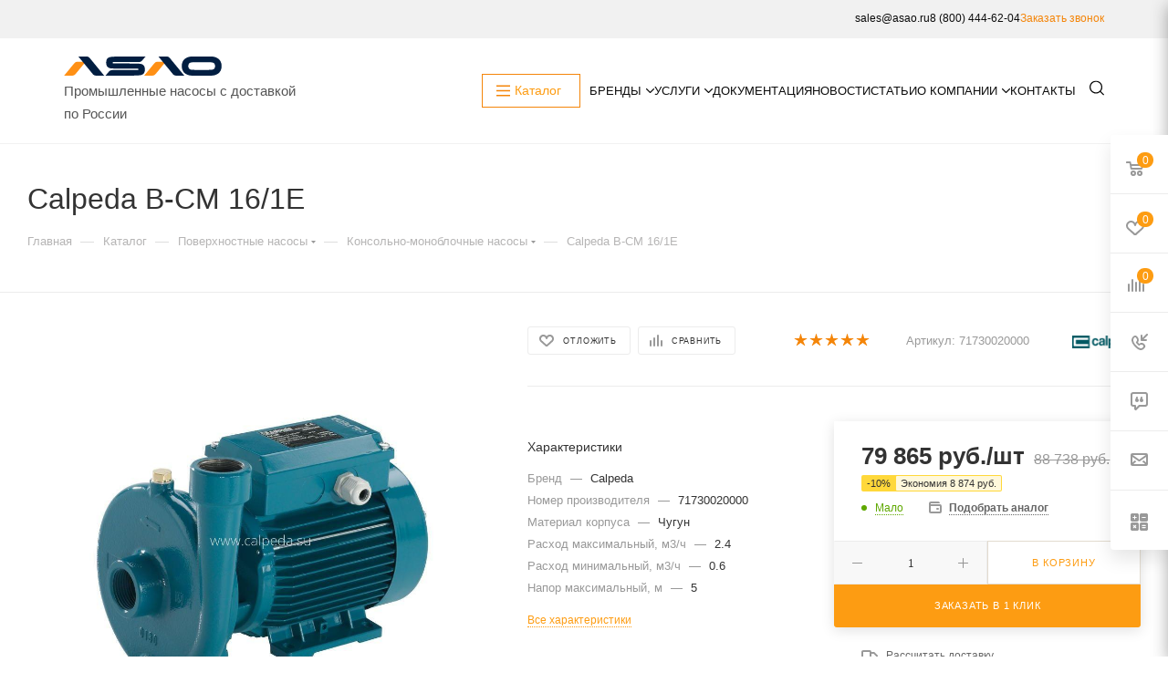

--- FILE ---
content_type: text/html; charset=UTF-8
request_url: https://chelyabinsk.asao.ru/catalog/poverkhnostnye_nasosy/konsolno_monoblochnye_nasosy/7360/
body_size: 126398
content:
<!DOCTYPE html>
<html xmlns="http://www.w3.org/1999/xhtml" xml:lang="ru" lang="ru"  >
<head><link rel="canonical" href="https://chelyabinsk.asao.ru/catalog/poverkhnostnye_nasosy/konsolno_monoblochnye_nasosy/7360/"/>
    <meta http-equiv="Content-Type" content="text/html; charset=utf-8" />
	<title>Calpeda B-CM 16/1E 71730020000 купить недорого, заказать с доставкой в Челябинске</title>
	<meta name="viewport" content="initial-scale=1.0, width=device-width" />
	<meta name="HandheldFriendly" content="true" />
	<meta name="yes" content="yes" />
	<meta name="apple-mobile-web-app-status-bar-style" content="black" />
	<meta name="SKYPE_TOOLBAR" content="SKYPE_TOOLBAR_PARSER_COMPATIBLE" />
    <meta name="robots" content="noindex, follow" />
    <meta name="description" content="Компания «АСАО» предлагает купить calpeda b-cm 16/1e 71730020000 с доставкой по Челябинску и Челябинской области. Широкий выбор товаров от производителя по низким ценам, звоните!" />
<script data-skip-moving="true">(function(w, d, n) {var cl = "bx-core";var ht = d.documentElement;var htc = ht ? ht.className : undefined;if (htc === undefined || htc.indexOf(cl) !== -1){return;}var ua = n.userAgent;if (/(iPad;)|(iPhone;)/i.test(ua)){cl += " bx-ios";}else if (/Windows/i.test(ua)){cl += ' bx-win';}else if (/Macintosh/i.test(ua)){cl += " bx-mac";}else if (/Linux/i.test(ua) && !/Android/i.test(ua)){cl += " bx-linux";}else if (/Android/i.test(ua)){cl += " bx-android";}cl += (/(ipad|iphone|android|mobile|touch)/i.test(ua) ? " bx-touch" : " bx-no-touch");cl += w.devicePixelRatio && w.devicePixelRatio >= 2? " bx-retina": " bx-no-retina";if (/AppleWebKit/.test(ua)){cl += " bx-chrome";}else if (/Opera/.test(ua)){cl += " bx-opera";}else if (/Firefox/.test(ua)){cl += " bx-firefox";}ht.className = htc ? htc + " " + cl : cl;})(window, document, navigator);</script>
<link href="/bitrix/js/ui/design-tokens/dist/ui.design-tokens.min.css?175378184923463"  rel="stylesheet" />
<link href="/bitrix/js/ui/fonts/opensans/ui.font.opensans.min.css?17537818492320"  rel="stylesheet" />
<link href="/bitrix/js/main/popup/dist/main.popup.bundle.min.css?175378184326589"  rel="stylesheet" />
<link href="/bitrix/templates/aspro_max/components/bitrix/catalog/main/style.min.css?175378183851264"  rel="stylesheet" />
<link href="/bitrix/templates/aspro_max/components/bitrix/sale.gift.main.products/main/style.min.css?1753781838604"  rel="stylesheet" />
<link href="/bitrix/components/bitrix/system.show_message/templates/.default/style.min.css?175378180751"  rel="stylesheet" />
<link href="/bitrix/templates/aspro_max/components/bitrix/catalog.section/catalog_block/style.min.css?17537818382295"  rel="stylesheet" />
<link href="/bitrix/templates/aspro_max/vendor/css/carousel/owl/owl.carousel.min.css?17537818383351"  rel="stylesheet" />
<link href="/bitrix/templates/aspro_max/vendor/css/carousel/owl/owl.theme.default.min.css?17537818381013"  rel="stylesheet" />
<link href="/bitrix/templates/aspro_max/css/animation/animation_ext.css?17537818384934"  rel="stylesheet" />
<link href="/bitrix/templates/aspro_max/vendor/css/carousel/swiper/swiper-bundle.min.css?175378183813871"  rel="stylesheet" />
<link href="/bitrix/templates/aspro_max/css/slider.swiper.min.css?17537818381924"  rel="stylesheet" />
<link href="/bitrix/templates/aspro_max/css/main_slider.min.css?175378183827585"  rel="stylesheet" />
<link href="/bitrix/templates/aspro_max/components/bitrix/catalog.comments/catalog/style.min.css?175378183815922"  rel="stylesheet" />
<link href="/bitrix/panel/main/popup.min.css?175378185320774"  rel="stylesheet" />
<link href="/bitrix/components/bitrix/blog/templates/.default/style.min.css?175378180830185"  rel="stylesheet" />
<link href="/bitrix/components/bitrix/blog/templates/.default/themes/green/style.css?17537818081140"  rel="stylesheet" />
<link href="/bitrix/components/bitrix/rating.vote/templates/standart_text/style.min.css?17537818041963"  rel="stylesheet" />
<link href="/bitrix/templates/aspro_max/css/fonts/montserrat/css/montserrat.min.css?17537818385716"  data-template-style="true"  rel="stylesheet" />
<link href="/bitrix/templates/aspro_max/css/blocks/dark-light-theme.min.css?17537818382219"  data-template-style="true"  rel="stylesheet" />
<link href="/bitrix/templates/aspro_max/css/colored.min.css?17537818382953"  data-template-style="true"  rel="stylesheet" />
<link href="/bitrix/templates/aspro_max/vendor/css/bootstrap.min.css?175378183892469"  data-template-style="true"  rel="stylesheet" />
<link href="/bitrix/templates/aspro_max/css/styles.min.css?1753781838164353"  data-template-style="true"  rel="stylesheet" />
<link href="/bitrix/templates/aspro_max/css/blocks/blocks.min.css?175378183817316"  data-template-style="true"  rel="stylesheet" />
<link href="/bitrix/templates/aspro_max/css/blocks/common.blocks/counter-state/counter-state.min.css?1753781838291"  data-template-style="true"  rel="stylesheet" />
<link href="/bitrix/templates/aspro_max/css/banners.min.css?175378183811918"  data-template-style="true"  rel="stylesheet" />
<link href="/bitrix/templates/aspro_max/css/menu.min.css?175378183870596"  data-template-style="true"  rel="stylesheet" />
<link href="/bitrix/templates/aspro_max/css/catalog.min.css?175378183814252"  data-template-style="true"  rel="stylesheet" />
<link href="/bitrix/templates/aspro_max/css/jquery.mCustomScrollbar.min.css?175378183842839"  data-template-style="true"  rel="stylesheet" />
<link href="/bitrix/templates/aspro_max/vendor/css/footable.standalone.min.css?175378183819590"  data-template-style="true"  rel="stylesheet" />
<link href="/bitrix/templates/aspro_max/vendor/css/ripple.css?1753781838854"  data-template-style="true"  rel="stylesheet" />
<link href="/bitrix/templates/aspro_max/css/left_block_main_page.min.css?175378183819952"  data-template-style="true"  rel="stylesheet" />
<link href="/bitrix/templates/aspro_max/css/stores.min.css?17537818388729"  data-template-style="true"  rel="stylesheet" />
<link href="/bitrix/templates/aspro_max/css/yandex_map.min.css?17537818386444"  data-template-style="true"  rel="stylesheet" />
<link href="/bitrix/templates/aspro_max/css/buy_services.min.css?175378183813142"  data-template-style="true"  rel="stylesheet" />
<link href="/bitrix/templates/aspro_max/css/header_fixed.min.css?175378183810209"  data-template-style="true"  rel="stylesheet" />
<link href="/bitrix/templates/aspro_max/ajax/ajax.min.css?1753781838247"  data-template-style="true"  rel="stylesheet" />
<link href="/bitrix/templates/aspro_max/css/sweetalert2.css?175378183831340"  data-template-style="true"  rel="stylesheet" />
<link href="/bitrix/templates/aspro_max/libs/slick/slick.css?17537818384708"  data-template-style="true"  rel="stylesheet" />
<link href="/bitrix/templates/aspro_max/css/jquery.fancybox.min.css?175378183812936"  data-template-style="true"  rel="stylesheet" />
<link href="/local/components/custom/region_descriptor/templates/.default/style.css?175378193191"  data-template-style="true"  rel="stylesheet" />
<link href="/bitrix/templates/aspro_max/components/arturgolubev/search.title/corp/style.min.css?17537818381428"  data-template-style="true"  rel="stylesheet" />
<link href="/bitrix/templates/aspro_max/components/bitrix/breadcrumb/main/style.min.css?17537818381651"  data-template-style="true"  rel="stylesheet" />
<link href="/bitrix/templates/aspro_max/css/footer.min.css?175378183830885"  data-template-style="true"  rel="stylesheet" />
<link href="/bitrix/components/aspro/marketing.popup.max/templates/.default/style.min.css?17537818125176"  data-template-style="true"  rel="stylesheet" />
<link href="/bitrix/templates/aspro_max/styles.min.css?175378183816041"  data-template-style="true"  rel="stylesheet" />
<link href="/bitrix/templates/aspro_max/template_styles.min.css?1753781838400255"  data-template-style="true"  rel="stylesheet" />
<link href="/bitrix/templates/aspro_max/css/header.min.css?175378183825691"  data-template-style="true"  rel="stylesheet" />
<link href="/bitrix/templates/aspro_max/css/media.min.css?1753781838157293"  data-template-style="true"  rel="stylesheet" />
<link href="/bitrix/templates/aspro_max/css/h1-normal.min.css?175378183834"  data-template-style="true"  rel="stylesheet" />
<link href="/bitrix/templates/aspro_max/themes/4/theme.min.css?175378183851144"  data-template-style="true"  rel="stylesheet" />
<link href="/bitrix/templates/aspro_max/css/widths/width-3.min.css?17537818383568"  data-template-style="true"  rel="stylesheet" />
<link href="/bitrix/templates/aspro_max/css/fonts/font-10.min.css?1753781838867"  data-template-style="true"  rel="stylesheet" />
<link href="/bitrix/templates/aspro_max/css/custom.css?1753781838129424"  data-template-style="true"  rel="stylesheet" />


<script type="extension/settings" data-extension="currency.currency-core">{"region":"ru"}</script>

            
            <!-- Yandex.Metrika counter -->
            
            <!-- /Yandex.Metrika counter -->
                    
<meta name="theme-color" content="#fd9c12">
<style>:root{--theme-base-color: #fd9c12;--theme-base-opacity-color: #fd9c121a;--theme-base-color-hue:35;--theme-base-color-saturation:98%;--theme-base-color-lightness:53%;}</style>
<link href="/bitrix/templates/aspro_max/css/print.min.css?175378183821745" data-template-style="true" rel="stylesheet" media="print">
					<script data-skip-moving="true" src="/bitrix/js/aspro.max/jquery-2.1.3.min.js"></script>
					<script data-skip-moving="true" src="/bitrix/templates/aspro_max/js/speed.min.js?=1753781839"></script>
<link rel="shortcut icon" href="https://asao.ru/favicon-new.ico" type="image/x-icon" />
<link rel="apple-touch-icon" sizes="180x180" href="/upload/CMax/fa4/4pttco3npe4xqw1ew1c9wkz0cnutzl8t/favicon-16x16.png" />
<meta property="og:description" content="Моноблочный насос Calpeda B-CM 16/1E имеет возможность работы с жидкостями, обладающими различным химическим составом и разной температуры, поэтому насос может быть использован для решения широкого круга задач в различных отраслях промышленности, сельского хозяйства, строительной сферы и ЖКХ. Также ..." />
<meta property="og:image" content="https://chelyabinsk.asao.ruhttps:/asao-upload.storage.yandexcloud.net/iblock/d81/csbjsjtto7qwphjwi9vbb4fspgcym3y6/663ecc13b017a583e4dd309e10ceaa6a.jpg" />
<link rel="image_src" href="https://chelyabinsk.asao.ruhttps:/asao-upload.storage.yandexcloud.net/iblock/d81/csbjsjtto7qwphjwi9vbb4fspgcym3y6/663ecc13b017a583e4dd309e10ceaa6a.jpg"  />
<meta property="og:title" content="Calpeda B-CM 16/1E 71730020000 купить недорого, заказать с доставкой в Челябинске" />
<meta property="og:type" content="website" />
<meta property="og:url" content="https://chelyabinsk.asao.ru/catalog/poverkhnostnye_nasosy/konsolno_monoblochnye_nasosy/7360/" />
    <meta name="yandex-verification" content="6bd78bc28db333ef" />
		                        <meta name="yandex-verification" content="c525b076b5fa660a" />
<meta name="google-site-verification" content="cnwy6gURbXfPrjTUbXMuxrG_ldYdh_FVudzWkhmxEWA" />
</head>
<body class=" site_s2  fill_bg_n catalog-delayed-btn-Y theme-light loading-font" id="main" data-site="/">
	<div id="panel"></div>
		        <!--'start_frame_cache_basketitems-component-block'-->                                	<div id="ajax_basket"></div>
                <!--'end_frame_cache_basketitems-component-block'-->                        <div class="cd-modal-bg"></div>
        <script data-skip-moving="true">var solutionName = 'arMaxOptions';</script>
        <script src="/bitrix/templates/aspro_max/js/setTheme.php?site_id=s2&site_dir=/" data-skip-moving="true"></script>
        		<div class="wrapper1  header_bglight bg_none long_header  high_one_row_header catalog_page basket_fly fly2 basket_fill_WHITE side_LEFT block_side_WIDE catalog_icons_Y banner_auto with_fast_view mheader-vcustom header-vcustom header-font-lower_N regions_N title_position_LEFT fill_ footer-v9 front-vindex1 mfixed_Y mfixed_view_scroll_top title-v3 lazy_N with_phones compact-catalog dark-hover-overlay normal-catalog-img landing-normal big-banners-mobile-normal bottom-icons-panel-N compact-breadcrumbs-N catalog-delayed-btn-Y  ">
<div class="mega_fixed_menu scrollblock">
	<div class="maxwidth-theme">
		<svg class="svg svg-close" width="14" height="14" viewBox="0 0 14 14">
		  <path data-name="Rounded Rectangle 568 copy 16" d="M1009.4,953l5.32,5.315a0.987,0.987,0,0,1,0,1.4,1,1,0,0,1-1.41,0L1008,954.4l-5.32,5.315a0.991,0.991,0,0,1-1.4-1.4L1006.6,953l-5.32-5.315a0.991,0.991,0,0,1,1.4-1.4l5.32,5.315,5.31-5.315a1,1,0,0,1,1.41,0,0.987,0.987,0,0,1,0,1.4Z" transform="translate(-1001 -946)"></path>
		</svg>
		<i class="svg svg-close mask arrow"></i>
		<div class="row">
			<div class="col-md-9">
				<div class="left_menu_block">
					<div class="logo_block flexbox flexbox--row align-items-normal">
						<div class="logo">
							<a href="/"><svg xmlns="http://www.w3.org/2000/svg" xml:space="preserve" width="237.703mm" height="14.2296mm" version="1.1" style="shape-rendering:geometricPrecision; text-rendering:geometricPrecision; image-rendering:optimizeQuality; fill-rule:evenodd; clip-rule:evenodd"
     viewBox="0 0 23770.34 2822.96"
     xmlns:xlink="http://www.w3.org/1999/xlink">
 <defs>
     <style>
         .fil2 {fill:#011E41}
         .fil0 {fill:#011E41;fill-rule:nonzero}
         .fil1 {fill:#FF9015;fill-rule:nonzero}
     </style>
 </defs>
    <g>
        <g>
            <path class="fil0" d="M18904.75 1829.07c31.33,25.8 67.86,48.37 109.83,67.74 42.36,19.56 90.43,35.89 144.45,49.05 111.05,27.06 856.88,39.93 1602.71,39.26 745.83,0.67 1491.66,-12.2 1602.71,-39.26 54.02,-13.16 102.09,-29.49 144.45,-49.05 41.97,-19.37 78.5,-41.94 109.83,-67.74 29.22,-24.05 54.41,-51.73 75.77,-83.05 61.56,-90.28 92.75,-212.35 93.23,-334.54 -0.48,-122.19 -31.67,-244.26 -93.23,-334.54 -21.36,-31.32 -46.55,-59 -75.77,-83.05 -31.33,-25.8 -67.86,-48.37 -109.83,-67.74 -42.36,-19.56 -90.43,-35.89 -144.45,-49.05 -111.05,-27.06 -856.88,-39.93 -1602.71,-39.26 -745.83,-0.67 -1491.66,12.2 -1602.71,39.26 -54.02,13.16 -102.09,29.49 -144.45,49.05 -41.97,19.37 -78.5,41.94 -109.83,67.74 -29.22,24.05 -54.41,51.73 -75.77,83.05 -61.56,90.28 -92.75,212.35 -93.23,334.54 0.48,122.19 31.67,244.26 93.23,334.54 21.36,31.32 46.55,59 75.77,83.05zm4865.59 -417.59c-0.02,300.72 -82.17,601.44 -246.17,831.84 -56.43,79.28 -122.85,151.34 -199.63,215.99 -262.52,221.08 -684.03,363.65 -1027.7,363.65l-3070.2 0c-343.68,0 -765.18,-142.57 -1027.7,-363.65 -76.78,-64.65 -143.2,-136.71 -199.63,-215.99 -164,-230.4 -246.15,-531.12 -246.17,-831.84 0.02,-300.72 82.17,-601.44 246.17,-831.84 56.43,-79.28 122.85,-151.34 199.63,-215.99 262.52,-221.08 684.02,-363.65 1027.7,-363.65l3070.2 0c343.67,0 765.18,142.57 1027.7,363.65 76.78,64.65 143.2,136.71 199.63,215.99 164,230.4 246.15,531.12 246.17,831.84z"/>
            <path class="fil1" d="M3245.89 773.55l-1535.28 1830.54c-116.32,138.72 -288.1,218.87 -469.14,218.87l-1241.47 0c0,0 981.53,-1171.57 1537.57,-1834 114.92,-136.86 284.05,-215.4 462.78,-215.4l1245.54 -0.01z"/>
            <path class="fil0" d="M2149.4 0.01l2183.34 2604.08c116.32,138.72 288.1,218.87 469.14,218.87l1241.47 0c0,0 -1629.6,-1945.12 -2185.62,-2607.55 -114.93,-136.86 -284.06,-215.4 -462.79,-215.4l-1245.54 0z"/>
            <path class="fil2" d="M9312.98 1794.83l237.08 0 976.59 0 296.84 0c141.78,-0.1 283.56,2.24 304.66,7.17 10.27,2.39 19.42,5.36 27.47,8.92 7.98,3.52 14.92,7.63 20.88,12.33 5.56,4.38 10.34,9.41 14.4,15.12 4.08,5.72 7.43,12.15 10.1,19.26 10.94,29.24 11.34,56.64 0.02,86.77 -2.66,7.06 -6,13.42 -10.05,19.06 -4.03,5.63 -8.81,10.6 -14.36,14.93 -5.94,4.64 -12.89,8.69 -20.89,12.18 -8.11,3.54 -17.26,6.48 -27.48,8.82 -21.13,4.84 -162.91,7.39 -304.75,7.5 -1228.59,0.03 -2349.74,-0.46 -3578.33,-0.94 -181.04,-0.06 -352.86,76.57 -469.25,209.33l-525.24 599.2 -7.44 8.48 3332.17 0 511.86 0c547.58,-1.58 1183.72,-12.47 1470.58,-73.69 79.51,-18.25 150.63,-41.08 213.71,-68.6 62.23,-27.14 116.29,-58.71 162.55,-94.77 43.19,-33.68 80.34,-72.38 111.75,-116.15 31.51,-43.92 57.45,-93.37 78.15,-148.36 84.85,-225.56 84.31,-579.24 -0.13,-804.84 -20.76,-55.4 -46.84,-105.36 -78.57,-149.91 -31.6,-44.36 -68.85,-83.53 -112.08,-117.59 -46.33,-36.53 -100.36,-68.47 -162.42,-95.9 -62.66,-27.68 -133.75,-50.81 -213.65,-69.44 -156.98,-36.63 -1099.15,-54.85 -2154.21,-55.58l-137.93 0 -47.97 0 -237.08 0 -976.59 0 -296.84 0c-141.78,0.1 -283.56,-2.24 -304.66,-7.17 -10.27,-2.39 -19.42,-5.36 -27.47,-8.92 -7.98,-3.52 -14.92,-7.63 -20.88,-12.33 -5.56,-4.38 -10.34,-9.41 -14.4,-15.12 -4.08,-5.72 -7.43,-12.15 -10.1,-19.26 -10.94,-29.24 -11.34,-56.64 -0.02,-86.77 2.66,-7.06 6,-13.42 10.05,-19.06 4.03,-5.63 8.81,-10.6 14.36,-14.93 5.94,-4.64 12.89,-8.69 20.89,-12.18 8.11,-3.54 17.26,-6.48 27.48,-8.82 21.13,-4.84 162.91,-7.39 304.75,-7.5 1228.59,-0.03 2349.74,0.46 3578.33,0.94 181.04,0.06 352.86,-76.57 469.25,-209.33l525.24 -599.2 7.43 -8.47 -3847.16 0c-546.87,1.61 -1181.13,12.58 -1467.44,73.68 -79.51,18.25 -150.63,41.08 -213.71,68.6 -62.23,27.14 -116.29,58.71 -162.55,94.77 -43.19,33.68 -80.34,72.38 -111.75,116.15 -31.51,43.92 -57.45,93.37 -78.15,148.36 -84.85,225.56 -84.31,579.24 0.13,804.84 20.76,55.4 46.84,105.36 78.57,149.91 31.6,44.36 68.85,83.53 112.08,117.59 46.33,36.53 100.36,68.47 162.42,95.9 62.66,27.68 133.75,50.81 213.65,69.44 156.98,36.63 1099.15,54.85 2154.21,55.58l137.93 0 47.97 0z"/>
            <path class="fil1" d="M15332.59 773.55l-1535.28 1830.54c-116.32,138.72 -288.1,218.87 -469.14,218.87l-1241.47 0c0,0 981.53,-1171.57 1537.57,-1834 114.92,-136.86 284.05,-215.4 462.78,-215.4l1245.54 -0.01z"/>
            <path class="fil0" d="M14236.1 0.01l2183.34 2604.08c116.32,138.72 288.1,218.87 469.14,218.87l1241.47 0c0,0 -1629.6,-1945.12 -2185.62,-2607.55 -114.93,-136.86 -284.06,-215.4 -462.79,-215.4l-1245.54 0z"/>
        </g>
    </g>
</svg></a>						</div>
						<div class="top-description addr">
							Официальный поставщик<br>заводов производителей						</div>
					</div>
					<div class="search_block">
						<div class="search_wrap">
							<div class="search-block">
												<div class="search-wrapper">
				<div id="title-search_mega_menu">
					<form action="/catalog/" class="search">
						<div class="search-input-div">
							<input class="search-input" id="title-search-input_mega_menu" type="text" name="q" value="" placeholder="Поиск" size="20" maxlength="50" autocomplete="off" />
						</div>
						<div class="search-button-div">
							<button class="btn btn-search" type="submit" name="s" value="Найти"><i class="svg inline  svg-inline-search2" aria-hidden="true" ><svg class="" width="17" height="17" viewBox="0 0 17 17" aria-hidden="true"><path class="cls-1" d="M16.709,16.719a1,1,0,0,1-1.412,0l-3.256-3.287A7.475,7.475,0,1,1,15,7.5a7.433,7.433,0,0,1-1.549,4.518l3.258,3.289A1,1,0,0,1,16.709,16.719ZM7.5,2A5.5,5.5,0,1,0,13,7.5,5.5,5.5,0,0,0,7.5,2Z"></path></svg></i></button>
							<span class="close-block inline-search-hide"><span class="svg svg-close close-icons"></span></span>
						</div>
					</form>
				</div>
			</div>
								</div>
						</div>
					</div>
																			</div>
			</div>
			<div class="col-md-3">
				<div class="right_menu_block">
					<div class="contact_wrap">
						<div class="info">
							<div class="phone blocks">
								<div class="">
									                                <!-- noindex -->
            <div class="phone with_dropdown white sm">
                                <div class="wrap">
                    <div>
                                                <i class="svg inline  svg-inline-phone" aria-hidden="true" ><svg xmlns="http://www.w3.org/2000/svg" width="5" height="11" viewBox="0 0 5 11"><path  data-name="Shape 51 copy 13" class="cls-1" d="M402.738,141a18.086,18.086,0,0,0,1.136,1.727,0.474,0.474,0,0,1-.144.735l-0.3.257a1,1,0,0,1-.805.279,4.641,4.641,0,0,1-1.491-.232,4.228,4.228,0,0,1-1.9-3.1,9.614,9.614,0,0,1,.025-4.3,4.335,4.335,0,0,1,1.934-3.118,4.707,4.707,0,0,1,1.493-.244,0.974,0.974,0,0,1,.8.272l0.3,0.255a0.481,0.481,0,0,1,.113.739c-0.454.677-.788,1.159-1.132,1.731a0.43,0.43,0,0,1-.557.181l-0.468-.061a0.553,0.553,0,0,0-.7.309,6.205,6.205,0,0,0-.395,2.079,6.128,6.128,0,0,0,.372,2.076,0.541,0.541,0,0,0,.7.3l0.468-.063a0.432,0.432,0,0,1,.555.175h0Z" transform="translate(-399 -133)"/></svg></i><a rel="nofollow" href="tel:88129990464">8 (812) 999-04-64</a>
                                            </div>
                </div>
                                                <div class="dropdown ">
                        <div class="wrap scrollblock">
                                                                                            <div class="more_phone"><a rel="nofollow"  href="tel:88129990464">8 (812) 999-04-64<span class="descr">Челябинск</span></a></div>
                                                                                            <div class="more_phone"><a rel="nofollow"  href="tel:88004446204">8 (800) 444-62-04<span class="descr">Звонок по России</span></a></div>
                                                    </div>
                    </div>
                    <i class="svg inline  svg-inline-down" aria-hidden="true" ><svg xmlns="http://www.w3.org/2000/svg" width="5" height="3" viewBox="0 0 5 3"><path class="cls-1" d="M250,80h5l-2.5,3Z" transform="translate(-250 -80)"/></svg></i>                            </div>
            <!-- /noindex -->
                								</div>
								<div class="callback_wrap">
									<span class="callback-block animate-load font_upper colored" data-event="jqm" data-param-form_id="CALLBACK" data-name="callback">Заказать звонок</span>
								</div>
							</div>
							<div class="question_button_wrapper">
								<span class="btn btn-lg btn-transparent-border-color btn-wide animate-load colored_theme_hover_bg-el" data-event="jqm" data-param-form_id="ASK" data-name="ask">
									Задать вопрос								</span>
							</div>
							<div class="person_wrap">
        <!--'start_frame_cache_header-auth-block1'-->        <!-- noindex --><div class="auth_wr_inner "><a rel="nofollow" title="Мой кабинет" class="personal-link dark-color animate-load" data-event="jqm" data-param-type="auth" data-param-backurl="/catalog/poverkhnostnye_nasosy/konsolno_monoblochnye_nasosy/7360/" data-name="auth" href="/personal/"><i class="svg inline big svg-inline-cabinet" aria-hidden="true" title="Мой кабинет"><svg xmlns="http://www.w3.org/2000/svg" xmlns:xlink="http://www.w3.org/1999/xlink" 
     version="1.1" width="18" height="18" x="0" y="0" viewBox="0 0 512 512.002"
     style="enable-background:new 0 0 512 512" xml:space="preserve" class=""><g><path xmlns="http://www.w3.org/2000/svg" d="m210.351562 246.632812c33.882813 0 63.222657-12.152343 87.195313-36.128906 23.972656-23.972656 36.125-53.304687 36.125-87.191406 0-33.875-12.152344-63.210938-36.128906-87.191406-23.976563-23.96875-53.3125-36.121094-87.191407-36.121094-33.886718 0-63.21875 12.152344-87.191406 36.125s-36.128906 53.308594-36.128906 87.1875c0 33.886719 12.15625 63.222656 36.132812 87.195312 23.976563 23.96875 53.3125 36.125 87.1875 36.125zm0 0" fill="#777777" data-original="#000000" class=""/><path
        xmlns="http://www.w3.org/2000/svg"
        d="m426.128906 393.703125c-.691406-9.976563-2.089844-20.859375-4.148437-32.351563-2.078125-11.578124-4.753907-22.523437-7.957031-32.527343-3.308594-10.339844-7.808594-20.550781-13.371094-30.335938-5.773438-10.15625-12.554688-19-20.164063-26.277343-7.957031-7.613282-17.699219-13.734376-28.964843-18.199219-11.226563-4.441407-23.667969-6.691407-36.976563-6.691407-5.226563 0-10.28125 2.144532-20.042969 8.5-6.007812 3.917969-13.035156 8.449219-20.878906 13.460938-6.707031 4.273438-15.792969 8.277344-27.015625 11.902344-10.949219 3.542968-22.066406 5.339844-33.039063 5.339844-10.972656 0-22.085937-1.796876-33.046874-5.339844-11.210938-3.621094-20.296876-7.625-26.996094-11.898438-7.769532-4.964844-14.800782-9.496094-20.898438-13.46875-9.75-6.355468-14.808594-8.5-20.035156-8.5-13.3125 0-25.75 2.253906-36.972656 6.699219-11.257813 4.457031-21.003906 10.578125-28.96875 18.199219-7.605469 7.28125-14.390625 16.121094-20.15625 26.273437-5.558594 9.785157-10.058594 19.992188-13.371094 30.339844-3.199219 10.003906-5.875 20.945313-7.953125 32.523437-2.058594 11.476563-3.457031 22.363282-4.148437 32.363282-.679688 9.796875-1.023438 19.964844-1.023438 30.234375 0 26.726562 8.496094 48.363281 25.25 64.320312 16.546875 15.746094 38.441406 23.734375 65.066406 23.734375h246.53125c26.625 0 48.511719-7.984375 65.0625-23.734375 16.757813-15.945312 25.253906-37.585937 25.253906-64.324219-.003906-10.316406-.351562-20.492187-1.035156-30.242187zm0 0"
        fill="#777777" data-original="#000000" class=""/></g></svg></i><span class="wrap"><span class="name">Войти</span></span></a></div><!-- /noindex -->        <!--'end_frame_cache_header-auth-block1'-->
            <!--'start_frame_cache_mobile-basket-with-compare-block1'-->        <!-- noindex -->
                    <div class="menu middle">
                <ul>
                    <li class="counters">
                        <a rel="nofollow" class="dark-color basket-link basket ready " href="/basket/">
                            <i class="svg  svg-inline-basket" aria-hidden="true" ><svg class="" width="19" height="16" viewBox="0 0 19 16"><path data-name="Ellipse 2 copy 9" class="cls-1" d="M956.047,952.005l-0.939,1.009-11.394-.008-0.952-1-0.953-6h-2.857a0.862,0.862,0,0,1-.952-1,1.025,1.025,0,0,1,1.164-1h2.327c0.3,0,.6.006,0.6,0.006a1.208,1.208,0,0,1,1.336.918L943.817,947h12.23L957,948v1Zm-11.916-3,0.349,2h10.007l0.593-2Zm1.863,5a3,3,0,1,1-3,3A3,3,0,0,1,945.994,954.005ZM946,958a1,1,0,1,0-1-1A1,1,0,0,0,946,958Zm7.011-4a3,3,0,1,1-3,3A3,3,0,0,1,953.011,954.005ZM953,958a1,1,0,1,0-1-1A1,1,0,0,0,953,958Z" transform="translate(-938 -944)"></path></svg></i>                            <span>Корзина<span class="count empted">0</span></span>
                        </a>
                    </li>
                    <li class="counters">
                        <a rel="nofollow" class="dark-color basket-link delay ready " href="/basket/#delayed">
                            <i class="svg  svg-inline-basket" aria-hidden="true" ><svg xmlns="http://www.w3.org/2000/svg" width="16" height="13" viewBox="0 0 16 13"><defs><style>.clsw-1{fill:#fff;fill-rule:evenodd;}</style></defs><path class="clsw-1" d="M506.755,141.6l0,0.019s-4.185,3.734-5.556,4.973a0.376,0.376,0,0,1-.076.056,1.838,1.838,0,0,1-1.126.357,1.794,1.794,0,0,1-1.166-.4,0.473,0.473,0,0,1-.1-0.076c-1.427-1.287-5.459-4.878-5.459-4.878l0-.019A4.494,4.494,0,1,1,500,135.7,4.492,4.492,0,1,1,506.755,141.6Zm-3.251-5.61A2.565,2.565,0,0,0,501,138h0a1,1,0,1,1-2,0h0a2.565,2.565,0,0,0-2.506-2,2.5,2.5,0,0,0-1.777,4.264l-0.013.019L500,145.1l5.179-4.749c0.042-.039.086-0.075,0.126-0.117l0.052-.047-0.006-.008A2.494,2.494,0,0,0,503.5,135.993Z" transform="translate(-492 -134)"/></svg></i>                            <span>Отложенные<span class="count empted">0</span></span>
                        </a>
                    </li>
                </ul>
            </div>
                            <div class="menu middle">
                <ul>
                    <li class="counters">
                        <a rel="nofollow" class="dark-color basket-link compare ready " href="/catalog/compare.php">
                            <i class="svg inline  svg-inline-compare " aria-hidden="true" ><svg xmlns="http://www.w3.org/2000/svg" width="18" height="17" viewBox="0 0 18 17"><defs><style>.cls-1{fill:#333;fill-rule:evenodd;}</style></defs><path  data-name="Rounded Rectangle 865" class="cls-1" d="M597,78a1,1,0,0,1,1,1v9a1,1,0,0,1-2,0V79A1,1,0,0,1,597,78Zm4-6a1,1,0,0,1,1,1V88a1,1,0,0,1-2,0V73A1,1,0,0,1,601,72Zm4,8a1,1,0,0,1,1,1v7a1,1,0,0,1-2,0V81A1,1,0,0,1,605,80Zm-12-5a1,1,0,0,1,1,1V88a1,1,0,0,1-2,0V76A1,1,0,0,1,593,75Zm-4,5a1,1,0,0,1,1,1v7a1,1,0,0,1-2,0V81A1,1,0,0,1,589,80Z" transform="translate(-588 -72)"/></svg>
</i>                            <span>Сравнение товаров<span class="count empted">0</span></span>
                        </a>
                    </li>
                </ul>
            </div>
                <!-- /noindex -->
        <!--'end_frame_cache_mobile-basket-with-compare-block1'-->    							</div>
						</div>
					</div>
					<div class="footer_wrap">
                    <div class="email blocks color-theme-hover">
                <i class="svg inline  svg-inline-email" aria-hidden="true" ><svg xmlns="http://www.w3.org/2000/svg" width="11" height="9" viewBox="0 0 11 9"><path  data-name="Rectangle 583 copy 16" class="cls-1" d="M367,142h-7a2,2,0,0,1-2-2v-5a2,2,0,0,1,2-2h7a2,2,0,0,1,2,2v5A2,2,0,0,1,367,142Zm0-2v-3.039L364,139h-1l-3-2.036V140h7Zm-6.634-5,3.145,2.079L366.634,135h-6.268Z" transform="translate(-358 -133)"/></svg></i>                <div class="email blocks">
    <i class="svg inline  svg-inline-email" aria-hidden="true">
        <svg xmlns="http://www.w3.org/2000/svg" xmlns:xlink="http://www.w3.org/1999/xlink"  version="1.1" width="12" height="12" x="0" y="0" viewBox="0 0 512 512" xml:space="preserve" class=""><g>
                <g xmlns="http://www.w3.org/2000/svg">
                    <g>
                        <path d="M331.756,277.251l-42.881,43.026c-17.389,17.45-47.985,17.826-65.75,0l-42.883-43.026L26.226,431.767    C31.959,434.418,38.28,436,45,436h422c6.72,0,13.039-1.58,18.77-4.232L331.756,277.251z" fill="#777777" data-original="#000000" class=""/>
                    </g>
                </g>
                <g xmlns="http://www.w3.org/2000/svg">
                    <g>
                        <path d="M467,76H45c-6.72,0-13.041,1.582-18.772,4.233l164.577,165.123c0.011,0.011,0.024,0.013,0.035,0.024    c0.011,0.011,0.013,0.026,0.013,0.026l53.513,53.69c5.684,5.684,17.586,5.684,23.27,0l53.502-53.681c0,0,0.013-0.024,0.024-0.035    c0,0,0.024-0.013,0.035-0.024L485.77,80.232C480.039,77.58,473.72,76,467,76z" fill="#777777" data-original="#000000" class=""/>
                    </g>
                </g>
                <g xmlns="http://www.w3.org/2000/svg">
                    <g>
                        <path d="M4.786,101.212C1.82,107.21,0,113.868,0,121v270c0,7.132,1.818,13.79,4.785,19.788l154.283-154.783L4.786,101.212z" fill="#777777" data-original="#000000" class=""/>
                    </g>
                </g>
                <g xmlns="http://www.w3.org/2000/svg">
                    <g>
                        <path d="M507.214,101.21L352.933,256.005L507.214,410.79C510.18,404.792,512,398.134,512,391V121    C512,113.866,510.18,107.208,507.214,101.21z" fill="#777777" data-original="#000000" class=""/>
                    </g>
                </g>
            </g></svg>
    </i> <a href="mailto:sales@asao.ru">sales@asao.ru</a></div>            </div>
                    <div class="address blocks">
                <i class="svg inline  svg-inline-addr" aria-hidden="true" ><svg xmlns="http://www.w3.org/2000/svg" width="9" height="12" viewBox="0 0 9 12"><path class="cls-1" d="M959.135,82.315l0.015,0.028L955.5,87l-3.679-4.717,0.008-.013a4.658,4.658,0,0,1-.83-2.655,4.5,4.5,0,1,1,9,0A4.658,4.658,0,0,1,959.135,82.315ZM955.5,77a2.5,2.5,0,0,0-2.5,2.5,2.467,2.467,0,0,0,.326,1.212l-0.014.022,2.181,3.336,2.034-3.117c0.033-.046.063-0.094,0.093-0.142l0.066-.1-0.007-.009a2.468,2.468,0,0,0,.32-1.2A2.5,2.5,0,0,0,955.5,77Z" transform="translate(-951 -75)"/></svg></i>                <div class="address tables inline-block">
    <i class="svg inline  svg-inline-addr" aria-hidden="true">
        <svg xmlns="http://www.w3.org/2000/svg" xmlns:xlink="http://www.w3.org/1999/xlink"  version="1.1" width="12" height="12" x="0" y="0" viewBox="0 0 512 512" xml:space="preserve" class=""><g>
                <g xmlns="http://www.w3.org/2000/svg">
                    <g>
                        <path d="M256,90.579c-26.02,0-47.19,21.17-47.19,47.19c0,26.02,21.17,47.19,47.19,47.19c26.02,0,47.19-21.17,47.19-47.19    S282.02,90.579,256,90.579z" fill="#777777" data-original="#000000" class=""/>
                    </g>
                </g>
                <g xmlns="http://www.w3.org/2000/svg">
                    <g>
                        <path d="M409.751,379.418c-23.949-6.822-52.399-11.858-83.361-14.89c-30.021,45.326-55.957,78.228-58.531,81.473    c-2.871,3.62-7.239,5.73-11.859,5.73s-8.988-2.11-11.859-5.73c-2.573-3.245-28.51-36.146-58.531-81.473    c-30.962,3.032-59.412,8.068-83.361,14.89c-48.411,13.791-72.958,33.027-72.958,57.175s24.547,43.384,72.958,57.175    C143.522,505.526,198.123,512,256,512s112.478-6.475,153.75-18.231c48.411-13.791,72.958-33.027,72.958-57.175    S458.162,393.209,409.751,379.418z" fill="#777777" data-original="#000000" class=""/>
                    </g>
                </g>
                <g xmlns="http://www.w3.org/2000/svg">
                    <g>
                        <path d="M256.001,0c-75.965,0-137.769,61.802-137.769,137.769c0,40.541,25.647,103.197,74.169,181.193    c24.642,39.611,49.461,73.868,63.599,92.723c14.175-18.909,39.089-53.3,63.756-92.974    c48.419-77.878,74.013-140.447,74.013-180.941C393.769,61.802,331.966,0,256.001,0z M256.001,215.235    c-42.714,0-77.466-34.752-77.466-77.466c0-42.715,34.752-77.466,77.466-77.466s77.466,34.751,77.466,77.466    C333.467,180.484,298.715,215.235,256.001,215.235z" fill="#777777" data-original="#000000" class=""/>
                    </g>
                </g>
            </g></svg>
    </i> г. Челябинск, 1-я Потребительская ул., 26с1
</div>            </div>
    						<div class="social-block">
							<div class="social-icons">
		<!-- noindex -->
	<ul>
													<li class="telegram">
				<a href="https://t.me/+79118215254" target="_blank" rel="nofollow" title="Telegram">
					Telegram				</a>
			</li>
																				<li class="whats">
				<a href="https://wa.me/+79118215254" target="_blank" rel="nofollow" title="WhatsApp">
					WhatsApp				</a>
			</li>
													</ul>
	<!-- /noindex -->
</div>						</div>
					</div>
				</div>
			</div>
		</div>
	</div>
</div>
<div class="header_wrap visible-lg visible-md title-v3 ">
	<header id="header">
<div class="top">
    <div class="container">
        <div class="topline">
            <div class="topline-mail"><a href="mailto:sales@asao.ru">sales@asao.ru</a></div>
            <div class="topline-phone"><a href="tel:+78129990464">8 (800) 444-62-04</a></div>
            <div class="topline-backcall"><span data-event="jqm" data-param-form_id="CALLBACK" data-name="callback">Заказать звонок</span></div>
        </div>
    </div>
</div>
<div class="header">
    <div class="container">
        <div class="head-line">
            <div class="mobile mobile-menu">
                <svg style="width:35px;height:35px;"><use xlink:href="#mobile-menu"></use></svg>
            </div>
            <div class="logo">
                <a href="/">
                    <svg style="width:173px;height:21px;">
                        <use xlink:href="#logo"></use>
                    </svg>
                </a>
<div class="region-descriptor">
    Промышленные насосы с доставкой<br>по России</div>            </div>
            <div class="header-catalog">
                <a href="/catalog/">
					<svg width="25" height="25" viewBox="0 0 100 100">
						<path class="liner liner1" d="M 20,29.000046 H 80.000231 C 80.000231,29.000046 94.498839,28.817352 94.532987,66.711331 94.543142,77.980673 90.966081,81.670246 85.259173,81.668997 79.552261,81.667751 75.000211,74.999942 75.000211,74.999942 L 25.000021,25.000058" />
						<path class="liner liner2" d="M 20,50 H 80" />
						<path class="liner liner3" d="M 20,70.999954 H 80.000231 C 80.000231,70.999954 94.498839,71.182648 94.532987,33.288669 94.543142,22.019327 90.966081,18.329754 85.259173,18.331003 79.552261,18.332249 75.000211,25.000058 75.000211,25.000058 L 25.000021,74.999942" />
					</svg>
					<span>Каталог</span>
				</a>
	<ul class="left_menu dropdown">
								<li class="v_bottom item  has-child  item ">
								<a href="/catalog/poverkhnostnye_nasosy/">Поверхностные насосы</a>
							<ul class="child">
																	<li class="menu_item hover_color_theme  current "><a href="/catalog/poverkhnostnye_nasosy/konsolno_monoblochnye_nasosy/">Консольно-моноблочные насосы</a></li>
																	<li class="menu_item hover_color_theme "><a href="/catalog/poverkhnostnye_nasosy/vertikalnye_mnogostupenchatye_nasosy/">Вертикальные многоступенчатые насосы</a></li>
																	<li class="menu_item hover_color_theme "><a href="/catalog/poverkhnostnye_nasosy/gorizontalnye_mnogostupenchatye_nasosy/">Горизонтальные многоступенчатые насосы</a></li>
																	<li class="menu_item hover_color_theme "><a href="/catalog/poverkhnostnye_nasosy/samovsasyvayushchie_nasosy/">Самовсасывающие насосы</a></li>
																	<li class="menu_item hover_color_theme "><a href="/catalog/poverkhnostnye_nasosy/vikhrevye_nasosy/">Вихревые насосы</a></li>
																	<li class="menu_item hover_color_theme "><a href="/catalog/poverkhnostnye_nasosy/nasosy_dlya_basseynov/">Насосы для бассейнов</a></li>
																	<li class="menu_item hover_color_theme "><a href="/catalog/poverkhnostnye_nasosy/dab/">DAB</a></li>
																	<li class="menu_item hover_color_theme "><a href="/catalog/poverkhnostnye_nasosy/pedrollo/">Pedrollo</a></li>
																	<li class="menu_item hover_color_theme "><a href="/catalog/poverkhnostnye_nasosy/cnp/">CNP</a></li>
																	<li class="menu_item hover_color_theme "><a href="/catalog/poverkhnostnye_nasosy/leo/">LEO</a></li>
															</ul>
							</li>
								<li class="v_bottom item  has-child  item ">
								<a href="/catalog/tsirkulyatsionnye_nasosy/">Циркуляционные насосы</a>
							<ul class="child">
																	<li class="menu_item hover_color_theme "><a href="/catalog/tsirkulyatsionnye_nasosy/tsirkulyatsionnye_nasosy_in_layn/">Циркуляционные насосы ИН-ЛАЙН</a></li>
																	<li class="menu_item hover_color_theme "><a href="/catalog/tsirkulyatsionnye_nasosy/tsirkulyatsionnye_nasosy_s_mokrym_rotorom/">Циркуляционные насосы с мокрым ротором</a></li>
																	<li class="menu_item hover_color_theme "><a href="/catalog/tsirkulyatsionnye_nasosy/cnp/">CNP</a></li>
																	<li class="menu_item hover_color_theme "><a href="/catalog/tsirkulyatsionnye_nasosy/dlya_gvs/">Для ГВС</a></li>
																	<li class="menu_item hover_color_theme "><a href="/catalog/tsirkulyatsionnye_nasosy/dlya_kotlov_otopleniya/">Для котлов отопления</a></li>
																	<li class="menu_item hover_color_theme "><a href="/catalog/tsirkulyatsionnye_nasosy/dab/">DAB</a></li>
															</ul>
							</li>
								<li class="v_bottom item  has-child  item ">
								<a href="/catalog/pogruzhnye_nasosy/">Погружные насосы</a>
							<ul class="child">
																	<li class="menu_item hover_color_theme "><a href="/catalog/pogruzhnye_nasosy/pedrollo/">Pedrollo</a></li>
																	<li class="menu_item hover_color_theme "><a href="/catalog/pogruzhnye_nasosy/dab/">DAB</a></li>
																	<li class="menu_item hover_color_theme "><a href="/catalog/pogruzhnye_nasosy/drenazhnye_nasosy/">Дренажные насосы</a></li>
																	<li class="menu_item hover_color_theme "><a href="/catalog/pogruzhnye_nasosy/cnp/">CNP</a></li>
																	<li class="menu_item hover_color_theme "><a href="/catalog/pogruzhnye_nasosy/nasosy_dlya_skvazhin/">Насосы для скважин</a></li>
																	<li class="menu_item hover_color_theme "><a href="/catalog/pogruzhnye_nasosy/nasosy_dlya_kolodtsa/">Насосы для колодца</a></li>
																	<li class="menu_item hover_color_theme "><a href="/catalog/pogruzhnye_nasosy/nasosy_dlya_fekalnykh_i_stochnykh_vod/">Насосы для фекальных и сточных вод</a></li>
																	<li class="menu_item hover_color_theme "><a href="/catalog/pogruzhnye_nasosy/peskovye_i_shlamovye_nasosy/">Песковые и шламовые насосы</a></li>
																	<li class="menu_item hover_color_theme "><a href="/catalog/pogruzhnye_nasosy/pogruzhnye_nasosy_s_agitatorom/">Погружные насосы с агитатором</a></li>
																	<li class="menu_item hover_color_theme "><a href="/catalog/pogruzhnye_nasosy/avtomaticheskie_pogruzhnye_nasosy_s_agitatorom/">Автоматические погружные насосы с агитатором</a></li>
																	<li class="menu_item hover_color_theme "><a href="/catalog/pogruzhnye_nasosy/leo/">LEO</a></li>
															</ul>
							</li>
								<li class="v_bottom item  has-child  item ">
								<a href="/catalog/nasosy_dozatory/">Насосы дозаторы</a>
							<ul class="child">
																	<li class="menu_item hover_color_theme "><a href="/catalog/nasosy_dozatory/membrannye_nasosy_dozatory/">Мембранные насосы дозаторы</a></li>
																	<li class="menu_item hover_color_theme "><a href="/catalog/nasosy_dozatory/peristalticheskie_nasosy/">Перистальтические насосы</a></li>
																	<li class="menu_item hover_color_theme "><a href="/catalog/nasosy_dozatory/dlya_basseyna/">Для бассейна</a></li>
																	<li class="menu_item hover_color_theme "><a href="/catalog/nasosy_dozatory/aksessuary2/">Аксессуары</a></li>
																	<li class="menu_item hover_color_theme "><a href="/catalog/nasosy_dozatory/elektromekhanicheskie_nasosy/">Электромеханические насосы</a></li>
																	<li class="menu_item hover_color_theme "><a href="/catalog/nasosy_dozatory/dlya_klininga2/">Для клининга</a></li>
															</ul>
							</li>
								<li class="v_bottom item  has-child  item ">
								<a href="/catalog/meshalki_i_miksery/">Мешалки и миксеры</a>
							<ul class="child">
																	<li class="menu_item hover_color_theme "><a href="/catalog/meshalki_i_miksery/vzmuchivayushchie_ustroystva_s_vynosnym_dvigatelem/">Взмучивающие устройства с выносным двигателем</a></li>
																	<li class="menu_item hover_color_theme "><a href="/catalog/meshalki_i_miksery/pogruzhnye_meshalki_so_vstroennym_dvigatelem/">Погружные мешалки со встроенным двигателем</a></li>
															</ul>
							</li>
			</ul>
            </div>
            <div class="topmenu">
	<ul>
                   										<li class="dropdown    ">
							<a class="dropdown-toggle" href="/catalog-seriya/">
									Бренды							</a>
										<ul class="menu-wrapper menu-type-4">
																																							<li class="   has_img">
																												<a href="/catalog-seriya/masdaf/" title="MASDAF"><span class="name">MASDAF</span></a>
																											</li>
																																							<li class="   has_img">
																												<a href="/catalog-seriya/cnp/" title="CNP"><span class="name">CNP</span></a>
																											</li>
																																							<li class="   has_img">
																												<a href="/catalog-seriya/panelli/" title="PANELLI"><span class="name">PANELLI</span></a>
																											</li>
																																							<li class="   has_img">
																												<a href="/catalog-seriya/dab/" title="DAB"><span class="name">DAB</span></a>
																											</li>
																																							<li class="   has_img">
																												<a href="/catalog-seriya/fancy/" title="FANCY"><span class="name">FANCY</span></a>
																											</li>
																																							<li class="   has_img">
																												<a href="/catalog-seriya/seko/" title="SEKO"><span class="name">SEKO</span></a>
																											</li>
																																							<li class="   has_img">
																												<a href="/catalog-seriya/leo/" title="LEO"><span class="name">LEO</span></a>
																											</li>
																																							<li class="   has_img">
																												<a href="/catalog-seriya/pedrollo/" title=" PEDROLLO"><span class="name"> PEDROLLO</span></a>
																											</li>
																																							<li class="   has_img">
																												<a href="/catalog-seriya/sulzer/" title="SULZER"><span class="name">SULZER</span></a>
																											</li>
																																							<li class="   has_img">
																												<a href="/catalog-seriya/ksb/" title="KSB"><span class="name">KSB</span></a>
																											</li>
																																							<li class="   has_img">
																												<a href="/catalog-seriya/lowara/" title="LOWARA"><span class="name">LOWARA</span></a>
																											</li>
																																							<li class="   has_img">
																												<a href="/catalog-seriya/etna/" title="ETNA"><span class="name">ETNA</span></a>
																											</li>
																																							<li class="   has_img">
																												<a href="/catalog-seriya/mytho/" title="MYTHO"><span class="name">MYTHO</span></a>
																											</li>
																																							<li class="   has_img">
																												<a href="/catalog-seriya/chemitec/" title="CHEMITEC"><span class="name">CHEMITEC</span></a>
																											</li>
																																							<li class="   has_img">
																												<a href="/catalog-seriya/etatron/" title="ETATRON"><span class="name">ETATRON</span></a>
																											</li>
																																							<li class="   has_img">
																												<a href="/catalog-seriya/flygt/" title="FLYGT"><span class="name">FLYGT</span></a>
																											</li>
																																							<li class="   has_img">
																												<a href="/catalog-seriya/hidropump/" title="HIDROpump"><span class="name">HIDROpump</span></a>
																											</li>
																					</ul>
					</li>
														<li class="dropdown    ">
							<a class="dropdown-toggle" href="/services/">
									Услуги							</a>
										<ul class="menu-wrapper menu-type-4">
																																							<li class="   has_img">
																												<a href="/services/kompleksnoe-snabzhenie-obektov/" title="Комплексное снабжение объектов"><span class="name">Комплексное снабжение объектов</span></a>
																											</li>
																																							<li class="   has_img">
																												<a href="/services/proizvodstvo-oborudovaniya/" title="Производство оборудования"><span class="name">Производство оборудования</span></a>
																											</li>
																																							<li class="   has_img">
																												<a href="/services/montazh-i-puskonaladka/" title="Монтаж инженерных систем"><span class="name">Монтаж инженерных систем</span></a>
																											</li>
																																							<li class="   has_img">
																												<a href="/services/tekhnicheskaya-podderzhka-i-servis/" title="Техническая поддержка и сервис"><span class="name">Техническая поддержка и сервис</span></a>
																											</li>
																					</ul>
					</li>
														<li class="    ">
							<a class="" href="/company/licenses/">
									Документация							</a>
					</li>
														<li class="    ">
							<a class="" href="/company/news/">
									Новости							</a>
					</li>
														<li class="    ">
							<a class="" href="/articles/">
									Статьи							</a>
					</li>
														<li class="dropdown    ">
							<a class="dropdown-toggle" href="/company/">
									О компании							</a>
										<ul class="menu-wrapper menu-type-4">
																																							<li class="   ">
																												<a href="/company/index.php" title="О компании"><span class="name">О компании</span></a>
																											</li>
																																							<li class="   ">
																												<a href="/company/news/" title="Новости"><span class="name">Новости</span></a>
																											</li>
																																							<li class="   ">
																												<a href="/company/staff/" title="Команда"><span class="name">Команда</span></a>
																											</li>
																																							<li class="   ">
																												<a href="/company/reviews/" title="Отзывы"><span class="name">Отзывы</span></a>
																											</li>
																																							<li class="   ">
																												<a href="/contacts/" title="Контакты"><span class="name">Контакты</span></a>
																											</li>
																																							<li class="   ">
																												<a href="/company/partners/" title="Партнеры"><span class="name">Партнеры</span></a>
																											</li>
																																							<li class="   ">
																												<a href="/company/licenses/" title="Документы"><span class="name">Документы</span></a>
																											</li>
																																							<li class="   ">
																												<a href="/info/rekvizity/" title="Реквизиты"><span class="name">Реквизиты</span></a>
																											</li>
																					</ul>
					</li>
														<li class="    ">
							<a class="" href="/contacts/">
									Контакты							</a>
					</li>
				                </ul>
            </div>
            <div class="search">
                <button class="top-btn inline-search-show"><svg style="width:16px;height:17px;"><use xlink:href="#search"></use></svg></button>
            </div>
            <div class="mobile mobile-phone">
                <a href="tel:+78129990464">8 (800) 444-62-04</a>
            </div>
        </div>
    </div>
</div>
	</header>
</div>
	<div id="headerfixed">
		<div class="maxwidth-theme">
	<div class="logo-row v3 row margin0 menu-row">
		<div class="pull-left left_wrap">
							<div class="pull-left">
					<div class="burger inner-table-block"><i class="svg inline  svg-inline-burger dark" aria-hidden="true" ><svg width="31" height="31" viewBox="0 0 31 31" fill="none" xmlns="http://www.w3.org/2000/svg"><rect x="0.5" y="0.5" width="30" height="30" stroke="#F48509"/><path d="M22.125 9.75H8.875C8.39175 9.75 8 10.1418 8 10.625C8 11.1082 8.39175 11.5 8.875 11.5H22.125C22.6082 11.5 23 11.1082 23 10.625C23 10.1418 22.6082 9.75 22.125 9.75Z" fill="#F48509"/><path d="M22.125 14.5H8.875C8.39175 14.5 8 14.8918 8 15.375C8 15.8582 8.39175 16.25 8.875 16.25H22.125C22.6082 16.25 23 15.8582 23 15.375C23 14.8918 22.6082 14.5 22.125 14.5Z" fill="#F48509"/><path d="M22.125 19.5H8.875C8.39175 19.5 8 19.8918 8 20.375C8 20.8582 8.39175 21.25 8.875 21.25H22.125C22.6082 21.25 23 20.8582 23 20.375C23 19.8918 22.6082 19.5 22.125 19.5Z" fill="#F48509"/></svg>
</i></div>
				</div>
							<div class="pull-left logo-block text-center nopadding">
					<div class="inner-table-block">
						<div class="logo">
							<a href="/"><svg xmlns="http://www.w3.org/2000/svg" xml:space="preserve" width="237.703mm" height="14.2296mm" version="1.1" style="shape-rendering:geometricPrecision; text-rendering:geometricPrecision; image-rendering:optimizeQuality; fill-rule:evenodd; clip-rule:evenodd"
     viewBox="0 0 23770.34 2822.96"
     xmlns:xlink="http://www.w3.org/1999/xlink">
 <defs>
     <style>
         .fil2 {fill:#011E41}
         .fil0 {fill:#011E41;fill-rule:nonzero}
         .fil1 {fill:#FF9015;fill-rule:nonzero}
     </style>
 </defs>
    <g>
        <g>
            <path class="fil0" d="M18904.75 1829.07c31.33,25.8 67.86,48.37 109.83,67.74 42.36,19.56 90.43,35.89 144.45,49.05 111.05,27.06 856.88,39.93 1602.71,39.26 745.83,0.67 1491.66,-12.2 1602.71,-39.26 54.02,-13.16 102.09,-29.49 144.45,-49.05 41.97,-19.37 78.5,-41.94 109.83,-67.74 29.22,-24.05 54.41,-51.73 75.77,-83.05 61.56,-90.28 92.75,-212.35 93.23,-334.54 -0.48,-122.19 -31.67,-244.26 -93.23,-334.54 -21.36,-31.32 -46.55,-59 -75.77,-83.05 -31.33,-25.8 -67.86,-48.37 -109.83,-67.74 -42.36,-19.56 -90.43,-35.89 -144.45,-49.05 -111.05,-27.06 -856.88,-39.93 -1602.71,-39.26 -745.83,-0.67 -1491.66,12.2 -1602.71,39.26 -54.02,13.16 -102.09,29.49 -144.45,49.05 -41.97,19.37 -78.5,41.94 -109.83,67.74 -29.22,24.05 -54.41,51.73 -75.77,83.05 -61.56,90.28 -92.75,212.35 -93.23,334.54 0.48,122.19 31.67,244.26 93.23,334.54 21.36,31.32 46.55,59 75.77,83.05zm4865.59 -417.59c-0.02,300.72 -82.17,601.44 -246.17,831.84 -56.43,79.28 -122.85,151.34 -199.63,215.99 -262.52,221.08 -684.03,363.65 -1027.7,363.65l-3070.2 0c-343.68,0 -765.18,-142.57 -1027.7,-363.65 -76.78,-64.65 -143.2,-136.71 -199.63,-215.99 -164,-230.4 -246.15,-531.12 -246.17,-831.84 0.02,-300.72 82.17,-601.44 246.17,-831.84 56.43,-79.28 122.85,-151.34 199.63,-215.99 262.52,-221.08 684.02,-363.65 1027.7,-363.65l3070.2 0c343.67,0 765.18,142.57 1027.7,363.65 76.78,64.65 143.2,136.71 199.63,215.99 164,230.4 246.15,531.12 246.17,831.84z"/>
            <path class="fil1" d="M3245.89 773.55l-1535.28 1830.54c-116.32,138.72 -288.1,218.87 -469.14,218.87l-1241.47 0c0,0 981.53,-1171.57 1537.57,-1834 114.92,-136.86 284.05,-215.4 462.78,-215.4l1245.54 -0.01z"/>
            <path class="fil0" d="M2149.4 0.01l2183.34 2604.08c116.32,138.72 288.1,218.87 469.14,218.87l1241.47 0c0,0 -1629.6,-1945.12 -2185.62,-2607.55 -114.93,-136.86 -284.06,-215.4 -462.79,-215.4l-1245.54 0z"/>
            <path class="fil2" d="M9312.98 1794.83l237.08 0 976.59 0 296.84 0c141.78,-0.1 283.56,2.24 304.66,7.17 10.27,2.39 19.42,5.36 27.47,8.92 7.98,3.52 14.92,7.63 20.88,12.33 5.56,4.38 10.34,9.41 14.4,15.12 4.08,5.72 7.43,12.15 10.1,19.26 10.94,29.24 11.34,56.64 0.02,86.77 -2.66,7.06 -6,13.42 -10.05,19.06 -4.03,5.63 -8.81,10.6 -14.36,14.93 -5.94,4.64 -12.89,8.69 -20.89,12.18 -8.11,3.54 -17.26,6.48 -27.48,8.82 -21.13,4.84 -162.91,7.39 -304.75,7.5 -1228.59,0.03 -2349.74,-0.46 -3578.33,-0.94 -181.04,-0.06 -352.86,76.57 -469.25,209.33l-525.24 599.2 -7.44 8.48 3332.17 0 511.86 0c547.58,-1.58 1183.72,-12.47 1470.58,-73.69 79.51,-18.25 150.63,-41.08 213.71,-68.6 62.23,-27.14 116.29,-58.71 162.55,-94.77 43.19,-33.68 80.34,-72.38 111.75,-116.15 31.51,-43.92 57.45,-93.37 78.15,-148.36 84.85,-225.56 84.31,-579.24 -0.13,-804.84 -20.76,-55.4 -46.84,-105.36 -78.57,-149.91 -31.6,-44.36 -68.85,-83.53 -112.08,-117.59 -46.33,-36.53 -100.36,-68.47 -162.42,-95.9 -62.66,-27.68 -133.75,-50.81 -213.65,-69.44 -156.98,-36.63 -1099.15,-54.85 -2154.21,-55.58l-137.93 0 -47.97 0 -237.08 0 -976.59 0 -296.84 0c-141.78,0.1 -283.56,-2.24 -304.66,-7.17 -10.27,-2.39 -19.42,-5.36 -27.47,-8.92 -7.98,-3.52 -14.92,-7.63 -20.88,-12.33 -5.56,-4.38 -10.34,-9.41 -14.4,-15.12 -4.08,-5.72 -7.43,-12.15 -10.1,-19.26 -10.94,-29.24 -11.34,-56.64 -0.02,-86.77 2.66,-7.06 6,-13.42 10.05,-19.06 4.03,-5.63 8.81,-10.6 14.36,-14.93 5.94,-4.64 12.89,-8.69 20.89,-12.18 8.11,-3.54 17.26,-6.48 27.48,-8.82 21.13,-4.84 162.91,-7.39 304.75,-7.5 1228.59,-0.03 2349.74,0.46 3578.33,0.94 181.04,0.06 352.86,-76.57 469.25,-209.33l525.24 -599.2 7.43 -8.47 -3847.16 0c-546.87,1.61 -1181.13,12.58 -1467.44,73.68 -79.51,18.25 -150.63,41.08 -213.71,68.6 -62.23,27.14 -116.29,58.71 -162.55,94.77 -43.19,33.68 -80.34,72.38 -111.75,116.15 -31.51,43.92 -57.45,93.37 -78.15,148.36 -84.85,225.56 -84.31,579.24 0.13,804.84 20.76,55.4 46.84,105.36 78.57,149.91 31.6,44.36 68.85,83.53 112.08,117.59 46.33,36.53 100.36,68.47 162.42,95.9 62.66,27.68 133.75,50.81 213.65,69.44 156.98,36.63 1099.15,54.85 2154.21,55.58l137.93 0 47.97 0z"/>
            <path class="fil1" d="M15332.59 773.55l-1535.28 1830.54c-116.32,138.72 -288.1,218.87 -469.14,218.87l-1241.47 0c0,0 981.53,-1171.57 1537.57,-1834 114.92,-136.86 284.05,-215.4 462.78,-215.4l1245.54 -0.01z"/>
            <path class="fil0" d="M14236.1 0.01l2183.34 2604.08c116.32,138.72 288.1,218.87 469.14,218.87l1241.47 0c0,0 -1629.6,-1945.12 -2185.62,-2607.55 -114.93,-136.86 -284.06,-215.4 -462.79,-215.4l-1245.54 0z"/>
        </g>
    </g>
</svg></a>						</div>
					</div>
				</div>
		</div>
		<div class="right_wrap pull-right  wb">
			<div class="pull-left">
				<div class="wrap_icon inner-table-block phones_block">
					<div class="phone-block">
													                                <!-- noindex -->
            <div class="phone with_dropdown no-icons">
                                        <i class="svg inline  svg-inline-phone" aria-hidden="true" ><svg class="" width="5" height="13" viewBox="0 0 5 13"><path class="cls-phone" d="M785.738,193.457a22.174,22.174,0,0,0,1.136,2.041,0.62,0.62,0,0,1-.144.869l-0.3.3a0.908,0.908,0,0,1-.805.33,4.014,4.014,0,0,1-1.491-.274c-1.2-.679-1.657-2.35-1.9-3.664a13.4,13.4,0,0,1,.024-5.081c0.255-1.316.73-2.991,1.935-3.685a4.025,4.025,0,0,1,1.493-.288,0.888,0.888,0,0,1,.8.322l0.3,0.3a0.634,0.634,0,0,1,.113.875c-0.454.8-.788,1.37-1.132,2.045-0.143.28-.266,0.258-0.557,0.214l-0.468-.072a0.532,0.532,0,0,0-.7.366,8.047,8.047,0,0,0-.023,4.909,0.521,0.521,0,0,0,.7.358l0.468-.075c0.291-.048.4-0.066,0.555,0.207h0Z" transform="translate(-782 -184)"/></svg></i><a rel="nofollow" href="tel:88129990464">8 (812) 999-04-64</a>
                                                            <div class="dropdown ">
                        <div class="wrap scrollblock">
                                                                                            <div class="more_phone"><a rel="nofollow"  href="tel:88129990464">8 (812) 999-04-64<span class="descr">Челябинск</span></a></div>
                                                                                            <div class="more_phone"><a rel="nofollow"  href="tel:88004446204">8 (800) 444-62-04<span class="descr">Звонок по России</span></a></div>
                                                    </div>
                    </div>
                    <i class="svg inline  svg-inline-down" aria-hidden="true" ><svg xmlns="http://www.w3.org/2000/svg" width="5" height="3" viewBox="0 0 5 3"><path class="cls-1" d="M250,80h5l-2.5,3Z" transform="translate(-250 -80)"/></svg></i>                            </div>
            <!-- /noindex -->
                																			<div class="inline-block">
								<span class="callback-block animate-load font_upper_xs colored" data-event="jqm" data-param-form_id="CALLBACK" data-name="callback">Заказать звонок</span>
							</div>
											</div>
				</div>
			</div>
			<div class="pull-right">	
				                    			</div>
			<div class="pull-right">
				<div class=" inner-table-block nopadding small-block">
					<div class="wrap_icon wrap_cabinet">
        <!--'start_frame_cache_header-auth-block2'-->        <!-- noindex --><div class="auth_wr_inner "><a rel="nofollow" title="Мой кабинет" class="personal-link dark-color animate-load" data-event="jqm" data-param-type="auth" data-param-backurl="/catalog/poverkhnostnye_nasosy/konsolno_monoblochnye_nasosy/7360/" data-name="auth" href="/personal/"><i class="svg inline big svg-inline-cabinet" aria-hidden="true" title="Мой кабинет"><svg xmlns="http://www.w3.org/2000/svg" xmlns:xlink="http://www.w3.org/1999/xlink" 
     version="1.1" width="18" height="18" x="0" y="0" viewBox="0 0 512 512.002"
     style="enable-background:new 0 0 512 512" xml:space="preserve" class=""><g><path xmlns="http://www.w3.org/2000/svg" d="m210.351562 246.632812c33.882813 0 63.222657-12.152343 87.195313-36.128906 23.972656-23.972656 36.125-53.304687 36.125-87.191406 0-33.875-12.152344-63.210938-36.128906-87.191406-23.976563-23.96875-53.3125-36.121094-87.191407-36.121094-33.886718 0-63.21875 12.152344-87.191406 36.125s-36.128906 53.308594-36.128906 87.1875c0 33.886719 12.15625 63.222656 36.132812 87.195312 23.976563 23.96875 53.3125 36.125 87.1875 36.125zm0 0" fill="#777777" data-original="#000000" class=""/><path
        xmlns="http://www.w3.org/2000/svg"
        d="m426.128906 393.703125c-.691406-9.976563-2.089844-20.859375-4.148437-32.351563-2.078125-11.578124-4.753907-22.523437-7.957031-32.527343-3.308594-10.339844-7.808594-20.550781-13.371094-30.335938-5.773438-10.15625-12.554688-19-20.164063-26.277343-7.957031-7.613282-17.699219-13.734376-28.964843-18.199219-11.226563-4.441407-23.667969-6.691407-36.976563-6.691407-5.226563 0-10.28125 2.144532-20.042969 8.5-6.007812 3.917969-13.035156 8.449219-20.878906 13.460938-6.707031 4.273438-15.792969 8.277344-27.015625 11.902344-10.949219 3.542968-22.066406 5.339844-33.039063 5.339844-10.972656 0-22.085937-1.796876-33.046874-5.339844-11.210938-3.621094-20.296876-7.625-26.996094-11.898438-7.769532-4.964844-14.800782-9.496094-20.898438-13.46875-9.75-6.355468-14.808594-8.5-20.035156-8.5-13.3125 0-25.75 2.253906-36.972656 6.699219-11.257813 4.457031-21.003906 10.578125-28.96875 18.199219-7.605469 7.28125-14.390625 16.121094-20.15625 26.273437-5.558594 9.785157-10.058594 19.992188-13.371094 30.339844-3.199219 10.003906-5.875 20.945313-7.953125 32.523437-2.058594 11.476563-3.457031 22.363282-4.148437 32.363282-.679688 9.796875-1.023438 19.964844-1.023438 30.234375 0 26.726562 8.496094 48.363281 25.25 64.320312 16.546875 15.746094 38.441406 23.734375 65.066406 23.734375h246.53125c26.625 0 48.511719-7.984375 65.0625-23.734375 16.757813-15.945312 25.253906-37.585937 25.253906-64.324219-.003906-10.316406-.351562-20.492187-1.035156-30.242187zm0 0"
        fill="#777777" data-original="#000000" class=""/></g></svg></i></a></div><!-- /noindex -->        <!--'end_frame_cache_header-auth-block2'-->
    					</div>
				</div>
			</div>
			<div class="pull-right hidden-lg compact_search_block">
				<div class=" inner-table-block">
					<div class="wrap_icon">
						<button class="top-btn inline-search-show ">
							<i class="svg inline  svg-inline-search" aria-hidden="true" ><svg class="" width="17" height="17" viewBox="0 0 17 17" aria-hidden="true"><path class="cls-1" d="M16.709,16.719a1,1,0,0,1-1.412,0l-3.256-3.287A7.475,7.475,0,1,1,15,7.5a7.433,7.433,0,0,1-1.549,4.518l3.258,3.289A1,1,0,0,1,16.709,16.719ZM7.5,2A5.5,5.5,0,1,0,13,7.5,5.5,5.5,0,0,0,7.5,2Z"></path></svg></i>													</button>
					</div>
				</div>
			</div>
		</div>
		<div class="search_wrap only_bg">
			<div class="search-block inner-table-block">
												<div class="search-wrapper">
				<div id="title-search_fixedtf">
					<form action="/catalog/" class="search">
						<div class="search-input-div">
							<input class="search-input" id="title-search-input_fixedtf" type="text" name="q" value="" placeholder="Поиск" size="20" maxlength="50" autocomplete="off" />
						</div>
						<div class="search-button-div">
															<button class="btn btn-search" type="submit" name="s" value="Найти">
									<i class="svg inline  svg-inline-search2" aria-hidden="true" ><svg class="" width="17" height="17" viewBox="0 0 17 17" aria-hidden="true"><path class="cls-1" d="M16.709,16.719a1,1,0,0,1-1.412,0l-3.256-3.287A7.475,7.475,0,1,1,15,7.5a7.433,7.433,0,0,1-1.549,4.518l3.258,3.289A1,1,0,0,1,16.709,16.719ZM7.5,2A5.5,5.5,0,1,0,13,7.5,5.5,5.5,0,0,0,7.5,2Z"></path></svg></i>								</button>
														<span class="close-block inline-search-hide"><i class="svg inline  svg-inline-search svg-close close-icons colored_theme_hover" aria-hidden="true" ><svg xmlns="http://www.w3.org/2000/svg" width="16" height="16" viewBox="0 0 16 16"><path data-name="Rounded Rectangle 114 copy 3" class="cccls-1" d="M334.411,138l6.3,6.3a1,1,0,0,1,0,1.414,0.992,0.992,0,0,1-1.408,0l-6.3-6.306-6.3,6.306a1,1,0,0,1-1.409-1.414l6.3-6.3-6.293-6.3a1,1,0,0,1,1.409-1.414l6.3,6.3,6.3-6.3A1,1,0,0,1,340.7,131.7Z" transform="translate(-325 -130)"></path></svg></i></span>
						</div>
					</form>
				</div>
			</div>
				</div>
		</div>
	</div>
</div>
	</div>
<div id="mobileheader" class="visible-xs visible-sm">
	<div class="mobileheader-v3 head-line">
	<div class="burger pull-left">
		<i class="svg inline  svg-inline-burger dark" aria-hidden="true" ><svg width="31" height="31" viewBox="0 0 31 31" fill="none" xmlns="http://www.w3.org/2000/svg"><rect x="0.5" y="0.5" width="30" height="30" stroke="#F48509"/><path d="M22.125 9.75H8.875C8.39175 9.75 8 10.1418 8 10.625C8 11.1082 8.39175 11.5 8.875 11.5H22.125C22.6082 11.5 23 11.1082 23 10.625C23 10.1418 22.6082 9.75 22.125 9.75Z" fill="#F48509"/><path d="M22.125 14.5H8.875C8.39175 14.5 8 14.8918 8 15.375C8 15.8582 8.39175 16.25 8.875 16.25H22.125C22.6082 16.25 23 15.8582 23 15.375C23 14.8918 22.6082 14.5 22.125 14.5Z" fill="#F48509"/><path d="M22.125 19.5H8.875C8.39175 19.5 8 19.8918 8 20.375C8 20.8582 8.39175 21.25 8.875 21.25H22.125C22.6082 21.25 23 20.8582 23 20.375C23 19.8918 22.6082 19.5 22.125 19.5Z" fill="#F48509"/></svg>
</i>		<i class="svg inline  svg-inline-close dark" aria-hidden="true" ><svg xmlns="http://www.w3.org/2000/svg" width="16" height="16" viewBox="0 0 16 16"><path data-name="Rounded Rectangle 114 copy 3" class="cccls-1" d="M334.411,138l6.3,6.3a1,1,0,0,1,0,1.414,0.992,0.992,0,0,1-1.408,0l-6.3-6.306-6.3,6.306a1,1,0,0,1-1.409-1.414l6.3-6.3-6.293-6.3a1,1,0,0,1,1.409-1.414l6.3,6.3,6.3-6.3A1,1,0,0,1,340.7,131.7Z" transform="translate(-325 -130)"/></svg></i>	</div>
    <div class="logo">
        <a href="/">
            <svg style="width:173px;height:21px;">
                <use xlink:href="#logo"></use>
            </svg>
        </a>
<div class="region-descriptor">
    Промышленные насосы с доставкой<br>по России</div>    </div>
            <div class="mobile mobile-phone">
                <a href="tel:+78129990464">8 (800) 444-62-04</a>
            </div>
	</div>
	<div id="mobilemenu" class="leftside">
		<div class="mobilemenu-v1 scroller">
	<div class="wrap">
				<!-- noindex -->
        <div id="mobile_menu_placeholder"></div
		<!-- /noindex -->
						        <!--'start_frame_cache_mobile-auth-block1'-->        <!-- noindex -->
<div class="menu middle">
	<ul>
		<li  >
						<a rel="nofollow" class="dark-color" href="/personal/">
				<i class="svg inline  svg-inline-cabinet" aria-hidden="true" ><svg xmlns="http://www.w3.org/2000/svg" xmlns:xlink="http://www.w3.org/1999/xlink" 
     version="1.1" width="18" height="18" x="0" y="0" viewBox="0 0 512 512.002"
     style="enable-background:new 0 0 512 512" xml:space="preserve" class=""><g><path xmlns="http://www.w3.org/2000/svg" d="m210.351562 246.632812c33.882813 0 63.222657-12.152343 87.195313-36.128906 23.972656-23.972656 36.125-53.304687 36.125-87.191406 0-33.875-12.152344-63.210938-36.128906-87.191406-23.976563-23.96875-53.3125-36.121094-87.191407-36.121094-33.886718 0-63.21875 12.152344-87.191406 36.125s-36.128906 53.308594-36.128906 87.1875c0 33.886719 12.15625 63.222656 36.132812 87.195312 23.976563 23.96875 53.3125 36.125 87.1875 36.125zm0 0" fill="#777777" data-original="#000000" class=""/><path
        xmlns="http://www.w3.org/2000/svg"
        d="m426.128906 393.703125c-.691406-9.976563-2.089844-20.859375-4.148437-32.351563-2.078125-11.578124-4.753907-22.523437-7.957031-32.527343-3.308594-10.339844-7.808594-20.550781-13.371094-30.335938-5.773438-10.15625-12.554688-19-20.164063-26.277343-7.957031-7.613282-17.699219-13.734376-28.964843-18.199219-11.226563-4.441407-23.667969-6.691407-36.976563-6.691407-5.226563 0-10.28125 2.144532-20.042969 8.5-6.007812 3.917969-13.035156 8.449219-20.878906 13.460938-6.707031 4.273438-15.792969 8.277344-27.015625 11.902344-10.949219 3.542968-22.066406 5.339844-33.039063 5.339844-10.972656 0-22.085937-1.796876-33.046874-5.339844-11.210938-3.621094-20.296876-7.625-26.996094-11.898438-7.769532-4.964844-14.800782-9.496094-20.898438-13.46875-9.75-6.355468-14.808594-8.5-20.035156-8.5-13.3125 0-25.75 2.253906-36.972656 6.699219-11.257813 4.457031-21.003906 10.578125-28.96875 18.199219-7.605469 7.28125-14.390625 16.121094-20.15625 26.273437-5.558594 9.785157-10.058594 19.992188-13.371094 30.339844-3.199219 10.003906-5.875 20.945313-7.953125 32.523437-2.058594 11.476563-3.457031 22.363282-4.148437 32.363282-.679688 9.796875-1.023438 19.964844-1.023438 30.234375 0 26.726562 8.496094 48.363281 25.25 64.320312 16.546875 15.746094 38.441406 23.734375 65.066406 23.734375h246.53125c26.625 0 48.511719-7.984375 65.0625-23.734375 16.757813-15.945312 25.253906-37.585937 25.253906-64.324219-.003906-10.316406-.351562-20.492187-1.035156-30.242187zm0 0"
        fill="#777777" data-original="#000000" class=""/></g></svg></i>				<span>Личный кабинет</span>
							</a>
					</li>
	</ul>
</div>
<!-- /noindex -->        <!--'end_frame_cache_mobile-auth-block1'-->            <!--'start_frame_cache_mobile-basket-with-compare-block2'-->        <!-- noindex -->
                    <div class="menu middle">
                <ul>
                    <li class="counters">
                        <a rel="nofollow" class="dark-color basket-link basket ready " href="/basket/">
                            <i class="svg  svg-inline-basket" aria-hidden="true" ><svg class="" width="19" height="16" viewBox="0 0 19 16"><path data-name="Ellipse 2 copy 9" class="cls-1" d="M956.047,952.005l-0.939,1.009-11.394-.008-0.952-1-0.953-6h-2.857a0.862,0.862,0,0,1-.952-1,1.025,1.025,0,0,1,1.164-1h2.327c0.3,0,.6.006,0.6,0.006a1.208,1.208,0,0,1,1.336.918L943.817,947h12.23L957,948v1Zm-11.916-3,0.349,2h10.007l0.593-2Zm1.863,5a3,3,0,1,1-3,3A3,3,0,0,1,945.994,954.005ZM946,958a1,1,0,1,0-1-1A1,1,0,0,0,946,958Zm7.011-4a3,3,0,1,1-3,3A3,3,0,0,1,953.011,954.005ZM953,958a1,1,0,1,0-1-1A1,1,0,0,0,953,958Z" transform="translate(-938 -944)"></path></svg></i>                            <span>Корзина<span class="count empted">0</span></span>
                        </a>
                    </li>
                    <li class="counters">
                        <a rel="nofollow" class="dark-color basket-link delay ready " href="/basket/#delayed">
                            <i class="svg  svg-inline-basket" aria-hidden="true" ><svg xmlns="http://www.w3.org/2000/svg" width="16" height="13" viewBox="0 0 16 13"><defs><style>.clsw-1{fill:#fff;fill-rule:evenodd;}</style></defs><path class="clsw-1" d="M506.755,141.6l0,0.019s-4.185,3.734-5.556,4.973a0.376,0.376,0,0,1-.076.056,1.838,1.838,0,0,1-1.126.357,1.794,1.794,0,0,1-1.166-.4,0.473,0.473,0,0,1-.1-0.076c-1.427-1.287-5.459-4.878-5.459-4.878l0-.019A4.494,4.494,0,1,1,500,135.7,4.492,4.492,0,1,1,506.755,141.6Zm-3.251-5.61A2.565,2.565,0,0,0,501,138h0a1,1,0,1,1-2,0h0a2.565,2.565,0,0,0-2.506-2,2.5,2.5,0,0,0-1.777,4.264l-0.013.019L500,145.1l5.179-4.749c0.042-.039.086-0.075,0.126-0.117l0.052-.047-0.006-.008A2.494,2.494,0,0,0,503.5,135.993Z" transform="translate(-492 -134)"/></svg></i>                            <span>Отложенные<span class="count empted">0</span></span>
                        </a>
                    </li>
                </ul>
            </div>
                            <div class="menu middle">
                <ul>
                    <li class="counters">
                        <a rel="nofollow" class="dark-color basket-link compare ready " href="/catalog/compare.php">
                            <i class="svg inline  svg-inline-compare " aria-hidden="true" ><svg xmlns="http://www.w3.org/2000/svg" width="18" height="17" viewBox="0 0 18 17"><defs><style>.cls-1{fill:#333;fill-rule:evenodd;}</style></defs><path  data-name="Rounded Rectangle 865" class="cls-1" d="M597,78a1,1,0,0,1,1,1v9a1,1,0,0,1-2,0V79A1,1,0,0,1,597,78Zm4-6a1,1,0,0,1,1,1V88a1,1,0,0,1-2,0V73A1,1,0,0,1,601,72Zm4,8a1,1,0,0,1,1,1v7a1,1,0,0,1-2,0V81A1,1,0,0,1,605,80Zm-12-5a1,1,0,0,1,1,1V88a1,1,0,0,1-2,0V76A1,1,0,0,1,593,75Zm-4,5a1,1,0,0,1,1,1v7a1,1,0,0,1-2,0V81A1,1,0,0,1,589,80Z" transform="translate(-588 -72)"/></svg>
</i>                            <span>Сравнение товаров<span class="count empted">0</span></span>
                        </a>
                    </li>
                </ul>
            </div>
                <!-- /noindex -->
        <!--'end_frame_cache_mobile-basket-with-compare-block2'-->                                    <!-- noindex -->
            <div class="menu middle mobile-menu-contacts">
                <ul>
                    <li>
                        <a rel="nofollow" href="" class="dark-color parent decript">
                            <i class="svg svg-phone"></i>
                            <i class="svg  svg-inline-phone" aria-hidden="true" ><svg class="" width="5" height="13" viewBox="0 0 5 13"><path class="cls-phone" d="M785.738,193.457a22.174,22.174,0,0,0,1.136,2.041,0.62,0.62,0,0,1-.144.869l-0.3.3a0.908,0.908,0,0,1-.805.33,4.014,4.014,0,0,1-1.491-.274c-1.2-.679-1.657-2.35-1.9-3.664a13.4,13.4,0,0,1,.024-5.081c0.255-1.316.73-2.991,1.935-3.685a4.025,4.025,0,0,1,1.493-.288,0.888,0.888,0,0,1,.8.322l0.3,0.3a0.634,0.634,0,0,1,.113.875c-0.454.8-.788,1.37-1.132,2.045-0.143.28-.266,0.258-0.557,0.214l-0.468-.072a0.532,0.532,0,0,0-.7.366,8.047,8.047,0,0,0-.023,4.909,0.521,0.521,0,0,0,.7.358l0.468-.075c0.291-.048.4-0.066,0.555,0.207h0Z" transform="translate(-782 -184)"/></svg></i>                            <span>8 (812) 999-04-64<span class="descr">Челябинск</span></span>
                                                            <span class="arrow">
									<i class="svg  svg-inline-triangle" aria-hidden="true" ><svg xmlns="http://www.w3.org/2000/svg" width="3" height="5" viewBox="0 0 3 5"><path  data-name="Rectangle 4 copy" class="cls-1" d="M203,84V79l3,2.5Z" transform="translate(-203 -79)"/></svg></i>								</span>
                                                    </a>
                                                    <ul class="dropdown ">
                                <li class="menu_back"><a href="" class="dark-color" rel="nofollow"><i class="svg inline  svg-inline-back_arrow" aria-hidden="true" ><svg xmlns="http://www.w3.org/2000/svg" width="15.969" height="12" viewBox="0 0 15.969 12"><defs><style>.cls-1{fill:#999;fill-rule:evenodd;}</style></defs><path  data-name="Rounded Rectangle 982 copy" class="cls-1" d="M34,32H22.414l3.3,3.3A1,1,0,1,1,24.3,36.713l-4.978-4.978c-0.01-.01-0.024-0.012-0.034-0.022s-0.015-.041-0.03-0.058a0.974,0.974,0,0,1-.213-0.407,0.909,0.909,0,0,1-.024-0.123,0.982,0.982,0,0,1,.267-0.838c0.011-.011.025-0.014,0.036-0.024L24.3,25.287A1,1,0,0,1,25.713,26.7l-3.3,3.3H34A1,1,0,0,1,34,32Z" transform="translate(-19.031 -25)"/></svg>
</i>Назад</a></li>
                                <li class="menu_title">Телефоны</li>
                                                                                                        <li><a rel="nofollow" href="tel:88129990464" class="bold dark-color decript">8 (812) 999-04-64<span class="descr">Челябинск</span></a></li>
                                                                                                        <li><a rel="nofollow" href="tel:88004446204" class="bold dark-color decript">8 (800) 444-62-04<span class="descr">Звонок по России</span></a></li>
                                                                                                    <li><a rel="nofollow" class="dark-color" href="" data-event="jqm" data-param-form_id="CALLBACK" data-name="callback">Заказать звонок</a></li>
                                                            </ul>
                                            </li>
                </ul>
            </div>
            <!-- /noindex -->
                            <div class="contacts">
            <div class="title">Контактная информация</div>
                                        <!--				<div class="address">-->
                                <div class="address tables inline-block">
    <i class="svg inline  svg-inline-addr" aria-hidden="true">
        <svg xmlns="http://www.w3.org/2000/svg" xmlns:xlink="http://www.w3.org/1999/xlink"  version="1.1" width="12" height="12" x="0" y="0" viewBox="0 0 512 512" xml:space="preserve" class=""><g>
                <g xmlns="http://www.w3.org/2000/svg">
                    <g>
                        <path d="M256,90.579c-26.02,0-47.19,21.17-47.19,47.19c0,26.02,21.17,47.19,47.19,47.19c26.02,0,47.19-21.17,47.19-47.19    S282.02,90.579,256,90.579z" fill="#777777" data-original="#000000" class=""/>
                    </g>
                </g>
                <g xmlns="http://www.w3.org/2000/svg">
                    <g>
                        <path d="M409.751,379.418c-23.949-6.822-52.399-11.858-83.361-14.89c-30.021,45.326-55.957,78.228-58.531,81.473    c-2.871,3.62-7.239,5.73-11.859,5.73s-8.988-2.11-11.859-5.73c-2.573-3.245-28.51-36.146-58.531-81.473    c-30.962,3.032-59.412,8.068-83.361,14.89c-48.411,13.791-72.958,33.027-72.958,57.175s24.547,43.384,72.958,57.175    C143.522,505.526,198.123,512,256,512s112.478-6.475,153.75-18.231c48.411-13.791,72.958-33.027,72.958-57.175    S458.162,393.209,409.751,379.418z" fill="#777777" data-original="#000000" class=""/>
                    </g>
                </g>
                <g xmlns="http://www.w3.org/2000/svg">
                    <g>
                        <path d="M256.001,0c-75.965,0-137.769,61.802-137.769,137.769c0,40.541,25.647,103.197,74.169,181.193    c24.642,39.611,49.461,73.868,63.599,92.723c14.175-18.909,39.089-53.3,63.756-92.974    c48.419-77.878,74.013-140.447,74.013-180.941C393.769,61.802,331.966,0,256.001,0z M256.001,215.235    c-42.714,0-77.466-34.752-77.466-77.466c0-42.715,34.752-77.466,77.466-77.466s77.466,34.751,77.466,77.466    C333.467,180.484,298.715,215.235,256.001,215.235z" fill="#777777" data-original="#000000" class=""/>
                    </g>
                </g>
            </g></svg>
    </i> г. Челябинск, 1-я Потребительская ул., 26с1
</div>                <!--				</div>-->
                                        <!--				<div class="email">-->
                                <div class="email blocks">
    <i class="svg inline  svg-inline-email" aria-hidden="true">
        <svg xmlns="http://www.w3.org/2000/svg" xmlns:xlink="http://www.w3.org/1999/xlink"  version="1.1" width="12" height="12" x="0" y="0" viewBox="0 0 512 512" xml:space="preserve" class=""><g>
                <g xmlns="http://www.w3.org/2000/svg">
                    <g>
                        <path d="M331.756,277.251l-42.881,43.026c-17.389,17.45-47.985,17.826-65.75,0l-42.883-43.026L26.226,431.767    C31.959,434.418,38.28,436,45,436h422c6.72,0,13.039-1.58,18.77-4.232L331.756,277.251z" fill="#777777" data-original="#000000" class=""/>
                    </g>
                </g>
                <g xmlns="http://www.w3.org/2000/svg">
                    <g>
                        <path d="M467,76H45c-6.72,0-13.041,1.582-18.772,4.233l164.577,165.123c0.011,0.011,0.024,0.013,0.035,0.024    c0.011,0.011,0.013,0.026,0.013,0.026l53.513,53.69c5.684,5.684,17.586,5.684,23.27,0l53.502-53.681c0,0,0.013-0.024,0.024-0.035    c0,0,0.024-0.013,0.035-0.024L485.77,80.232C480.039,77.58,473.72,76,467,76z" fill="#777777" data-original="#000000" class=""/>
                    </g>
                </g>
                <g xmlns="http://www.w3.org/2000/svg">
                    <g>
                        <path d="M4.786,101.212C1.82,107.21,0,113.868,0,121v270c0,7.132,1.818,13.79,4.785,19.788l154.283-154.783L4.786,101.212z" fill="#777777" data-original="#000000" class=""/>
                    </g>
                </g>
                <g xmlns="http://www.w3.org/2000/svg">
                    <g>
                        <path d="M507.214,101.21L352.933,256.005L507.214,410.79C510.18,404.792,512,398.134,512,391V121    C512,113.866,510.18,107.208,507.214,101.21z" fill="#777777" data-original="#000000" class=""/>
                    </g>
                </g>
            </g></svg>
    </i> <a href="mailto:sales@asao.ru">sales@asao.ru</a></div>                <!--				</div>-->
                                </div>
        		<div class="social-icons">
		<!-- noindex -->
	<ul>
													<li class="telegram">
				<a href="https://t.me/+79118215254" target="_blank" rel="nofollow" title="Telegram">
					Telegram				</a>
			</li>
																				<li class="whats">
				<a href="https://wa.me/+79118215254" target="_blank" rel="nofollow" title="WhatsApp">
					WhatsApp				</a>
			</li>
													</ul>
	<!-- /noindex -->
</div>	</div>
</div>	</div>
</div>
<div id="mobilefilter" class="scrollbar-filter"></div>
		 <div class="search-line">
			<div class="container">
				<div class="search-line__grid">
									<div class="search-wrapper">
				<div id="title-search_mobile_search">
					<form action="/catalog/" class="search">
						<div class="search-form__grid">
						<input id="title-search-input_mobile_search" type="text" name="q" value="" placeholder="Поиск" size="20" maxlength="50" autocomplete="off" />
						<input type="submit" value="Поиск">
						</div>
					</form>
				</div>
			</div>
						<div class="callback">
						<a href="#" data-event="jqm" data-param-form_id="CALLBACK" data-name="callback">Заказать звонок</a>
					</div>
				</div>
			</div>
		</div>
		<div class="wraps hover_shine" id="content">
				<!--title_content-->
		<div class="top-block-wrapper">
	<section class="page-top maxwidth-theme ">
		<div class="topic">
			<div class="topic__inner">
																			<div class="share hover-block top">
					<div class="shares-block hover-block__item text-center colored_theme_hover_bg-block">
						<i class="svg  svg-inline-down colored_theme_hover_bg-el-svg" aria-hidden="true" ><svg class="svg svg-share"  xmlns="http://www.w3.org/2000/svg" width="14" height="16" viewBox="0 0 14 16"><path  data-name="Ellipse 223 copy 8" class="cls-1" d="M1613,203a2.967,2.967,0,0,1-1.86-.661l-3.22,2.01a2.689,2.689,0,0,1,0,1.3l3.22,2.01A2.961,2.961,0,0,1,1613,207a3,3,0,1,1-3,3,3.47,3.47,0,0,1,.07-0.651l-3.21-2.01a3,3,0,1,1,0-4.678l3.21-2.01A3.472,3.472,0,0,1,1610,200,3,3,0,1,1,1613,203Zm0,8a1,1,0,1,0-1-1A1,1,0,0,0,1613,211Zm-8-7a1,1,0,1,0,1,1A1,1,0,0,0,1605,204Zm8-5a1,1,0,1,0,1,1A1,1,0,0,0,1613,199Z" transform="translate(-1602 -197)"/></svg></i>						<div class="ya-share2 yashare-auto-init hover-block__item-wrapper" data-services="vkontakte,facebook,odnoklassniki,moimir,twitter,viber,whatsapp,skype,telegram"></div>					</div>
				</div>
												<div class="topic__heading">
					<h1 id="pagetitle">Calpeda B-CM 16/1E</h1>				</div>
			</div>
		</div>
				<div id="navigation">
			<div class="breadcrumbs swipeignore" itemscope="" itemtype="http://schema.org/BreadcrumbList"><div class="breadcrumbs__item" id="bx_breadcrumb_0" itemprop="itemListElement" itemscope itemtype="http://schema.org/ListItem"><a class="breadcrumbs__link" href="/" title="Главная" itemprop="item"><span itemprop="name" class="breadcrumbs__item-name font_xs">Главная</span><meta itemprop="position" content="1"></a></div><span class="breadcrumbs__separator">&mdash;</span><div class="breadcrumbs__item" id="bx_breadcrumb_1" itemprop="itemListElement" itemscope itemtype="http://schema.org/ListItem"><a class="breadcrumbs__link" href="/catalog/" title="Каталог" itemprop="item"><span itemprop="name" class="breadcrumbs__item-name font_xs">Каталог</span><meta itemprop="position" content="2"></a></div><span class="breadcrumbs__separator">&mdash;</span><div class="breadcrumbs__item breadcrumbs__item--with-dropdown colored_theme_hover_bg-block" id="bx_breadcrumb_2" itemprop="itemListElement" itemscope itemtype="http://schema.org/ListItem"><a class="breadcrumbs__link colored_theme_hover_bg-el-svg" href="/catalog/poverkhnostnye_nasosy/" itemprop="item"><span itemprop="name" class="breadcrumbs__item-name font_xs">Поверхностные насосы</span><span class="breadcrumbs__arrow-down colored_theme_hover_bg-el-svg"><i class="svg inline  svg-inline-arrow" aria-hidden="true" ><svg xmlns="http://www.w3.org/2000/svg" width="5" height="3" viewBox="0 0 5 3"><path class="cls-1" d="M250,80h5l-2.5,3Z" transform="translate(-250 -80)"/></svg></i></span><meta itemprop="position" content="3"></a><div class="breadcrumbs__dropdown-wrapper"><div class="breadcrumbs__dropdown rounded3"><a class="breadcrumbs__dropdown-item dark_link font_xs" href="/catalog/tsirkulyatsionnye_nasosy/">Циркуляционные насосы</a><a class="breadcrumbs__dropdown-item dark_link font_xs" href="/catalog/pogruzhnye_nasosy/">Погружные насосы</a><a class="breadcrumbs__dropdown-item dark_link font_xs" href="/catalog/nasosy_dozatory/">Насосы дозаторы</a><a class="breadcrumbs__dropdown-item dark_link font_xs" href="/catalog/meshalki_i_miksery/">Мешалки и миксеры</a></div></div></div><span class="breadcrumbs__separator">&mdash;</span><div class="breadcrumbs__item breadcrumbs__item--with-dropdown colored_theme_hover_bg-block" id="bx_breadcrumb_3" itemprop="itemListElement" itemscope itemtype="http://schema.org/ListItem"><a class="breadcrumbs__link colored_theme_hover_bg-el-svg" href="/catalog/poverkhnostnye_nasosy/konsolno_monoblochnye_nasosy/" itemprop="item"><span itemprop="name" class="breadcrumbs__item-name font_xs">Консольно-моноблочные насосы</span><span class="breadcrumbs__arrow-down colored_theme_hover_bg-el-svg"><i class="svg inline  svg-inline-arrow" aria-hidden="true" ><svg xmlns="http://www.w3.org/2000/svg" width="5" height="3" viewBox="0 0 5 3"><path class="cls-1" d="M250,80h5l-2.5,3Z" transform="translate(-250 -80)"/></svg></i></span><meta itemprop="position" content="4"></a><div class="breadcrumbs__dropdown-wrapper"><div class="breadcrumbs__dropdown rounded3"><a class="breadcrumbs__dropdown-item dark_link font_xs" href="/catalog/poverkhnostnye_nasosy/vertikalnye_mnogostupenchatye_nasosy/">Вертикальные многоступенчатые насосы</a><a class="breadcrumbs__dropdown-item dark_link font_xs" href="/catalog/poverkhnostnye_nasosy/gorizontalnye_mnogostupenchatye_nasosy/">Горизонтальные многоступенчатые насосы</a><a class="breadcrumbs__dropdown-item dark_link font_xs" href="/catalog/poverkhnostnye_nasosy/samovsasyvayushchie_nasosy/">Самовсасывающие насосы</a><a class="breadcrumbs__dropdown-item dark_link font_xs" href="/catalog/poverkhnostnye_nasosy/vikhrevye_nasosy/">Вихревые насосы</a><a class="breadcrumbs__dropdown-item dark_link font_xs" href="/catalog/poverkhnostnye_nasosy/nasosy_dlya_basseynov/">Насосы для бассейнов</a><a class="breadcrumbs__dropdown-item dark_link font_xs" href="/catalog/poverkhnostnye_nasosy/dab/">DAB</a><a class="breadcrumbs__dropdown-item dark_link font_xs" href="/catalog/poverkhnostnye_nasosy/pedrollo/">Pedrollo</a><a class="breadcrumbs__dropdown-item dark_link font_xs" href="/catalog/poverkhnostnye_nasosy/cnp/">CNP</a><a class="breadcrumbs__dropdown-item dark_link font_xs" href="/catalog/poverkhnostnye_nasosy/leo/">LEO</a></div></div></div><span class="breadcrumbs__separator">&mdash;</span><span class="breadcrumbs__item" itemprop="itemListElement" itemscope itemtype="http://schema.org/ListItem"><span><span itemprop="name" class="breadcrumbs__item-name font_xs">Calpeda B-CM 16/1E</span><meta itemprop="position" content="5"></span></span></div>		</div>
	</section>
</div>		<!--end-title_content-->
							<div class="wrapper_inner  wide_page">
				<div class="container_inner clearfix ">
									<div class="right_block  wide_Y catalog_page catalog_page_detail ">
									<div class="middle  ">
																			<div class="container">
																						                                						                                        <div class="main-catalog-wrapper details js_wrapper_items" >
	<div class="section-content-wrapper ">
		<div class="product-container catalog_detail js-notice-block detail element_3 clearfix" itemscope itemtype="http://schema.org/Product">
<div class="product-view show_un_props main_item_wrapper product-view--type2">
<div class="basket_props_block" id="bx_basket_div_7360" style="display: none;">
    </div>
<div class="product-info-wrapper">
    <div class="product-info noffer product-info--type2" id="bx_117848907_7360">
                        <meta itemprop="name" content="Calpeda B-CM 16/1E" />
        <link itemprop="url" href="/catalog/poverkhnostnye_nasosy/konsolno_monoblochnye_nasosy/7360/" />
        <meta itemprop="category" content="Поверхностные насосы/Консольно-моноблочные насосы" />
        <meta itemprop="description" content="Моноблочный насос Calpeda B-CM 16/1E имеет возможность работы с жидкостями, обладающими различным химическим составом и разной температуры, поэтому насос может быть использован для решения широкого круга задач в различных отраслях промышленности, сельского хозяйства, строительной сферы и ЖКХ. Также центробежный насос Calpeda B-CM 16/1E отлично повышает рабочее давление в распределительных сетях водоснабжения, увеличивает давление при подъеме воды из колодцев и скважин для транспортировки в конечный пункт. Конструкция насоса обладает компактностью, соответствуя современным требованиям промышленной отрасли водообеспечения и инженерных систем. Насос отличается повышенной надежностью, в составе материалы - чугун, латунь, бронза, а также хромовая, хромоникелевая и хромоникелевомолибденовая сталь. Эти материалы обеспечивают устойчивую защиту от коррозии и окисления, что увеличивает ресурс использования. Также возможно специальное исполнение насоса в бронзовом корпусе, с со специальными торцевыми уплотнениями, с повышенной защитой от попадания в корпус мотора влаги, с другим напряжением и другой частотой. В специальных исполнениях он может быть устойчив к коррозирующим эффектам морской воды, каустической соды, горячего масла, до 200 градусов, дистиллированной и деминерализованной воды,&nbsp;&nbsp;различных растворов на основе воды в том числе этиленгликоля и пропиленгликоля.&nbsp;&nbsp;Мощность насоса Calpeda B-CM 16/1E составляет 0.15 кВт, а напряжение — 380В В. Насос обеспечивает напор от 3.6 до 5 м,&nbsp;&nbsp;производительность — от 0.6 до 2.4 м³/ч." />
        <meta itemprop="sku" content="7360" />
        <div class="flexbox flexbox--row">
                                    <div class="product-detail-gallery swipeignore js-notice-block__image">
                <div class="product-detail-gallery__container">
                    <link href="https://asao-upload.storage.yandexcloud.net/iblock/92c/0836at890pd2b56pzs8nfpn5ipmtpa22/663ecc13b017a583e4dd309e10ceaa6a.jpg" itemprop="image"/>
                    <div class="product-detail-gallery__slider owl-carousel owl-theme big owl-bg-nav short-nav square" data-plugin-options='{"items": "1", "dots": true, "nav": true, "relatedTo": ".product-detail-gallery__slider.thmb", "loop": false}'>
                                                                                                                                                                                    <div id="photo-0" class="product-detail-gallery__item product-detail-gallery__item--middle text-center">
                                                                            <a href="https://asao-upload.storage.yandexcloud.net/resize_cache/405357/b477794a76f02a701fab1665bf78df93/iblock/92c/0836at890pd2b56pzs8nfpn5ipmtpa22/663ecc13b017a583e4dd309e10ceaa6a.jpg" data-fancybox="gallery" class="product-detail-gallery__link popup_link fancy" title="Calpeda B-CM 16/1E">
                                            <img class="lazy-stop product-detail-gallery__picture " data-src="https://asao-upload.storage.yandexcloud.net/resize_cache/405357/8d98eab21f83652e055a2f8c91f3543a/iblock/92c/0836at890pd2b56pzs8nfpn5ipmtpa22/663ecc13b017a583e4dd309e10ceaa6a.jpg"
                                                 src="https://asao-upload.storage.yandexcloud.net/resize_cache/405357/b477794a76f02a701fab1665bf78df93/iblock/92c/0836at890pd2b56pzs8nfpn5ipmtpa22/663ecc13b017a583e4dd309e10ceaa6a.jpg"  alt="Calpeda B-CM 16/1E" title="Calpeda B-CM 16/1E"/>
                                        </a>
                                                                    </div>
                                                                                                                                                            <div id="photo-1" class="product-detail-gallery__item product-detail-gallery__item--middle text-center">
                                                                            <a href="https://asao-upload.storage.yandexcloud.net/resize_cache/495004/a1c90b66d15acf86e1be8d3e3aaa7d1f/iblock/812/fu8tzw3qkcmyjubycj8m69j86ji7spj9/82ea81d50bb9ec4bf6542d70be9ce229.jpg" data-fancybox="gallery" class="product-detail-gallery__link popup_link fancy" title="Calpeda B-CM 16/1E">
                                            <img class="lazy-stop product-detail-gallery__picture " data-src="https://asao-upload.storage.yandexcloud.net/resize_cache/495004/8d98eab21f83652e055a2f8c91f3543a/iblock/812/fu8tzw3qkcmyjubycj8m69j86ji7spj9/82ea81d50bb9ec4bf6542d70be9ce229.jpg"
                                                 src="https://asao-upload.storage.yandexcloud.net/resize_cache/495004/f89bf97f93f872f6f60b87bdbcbfd887/iblock/812/fu8tzw3qkcmyjubycj8m69j86ji7spj9/82ea81d50bb9ec4bf6542d70be9ce229.jpg"  alt="Calpeda B-CM 16/1E" title="Calpeda B-CM 16/1E"/>
                                        </a>
                                                                    </div>
                                                                        </div>
                                        <div class="product-detail-gallery__thmb-container text-center">
                        <div class="product-detail-gallery__thmb-inner">
                                                            <div class="product-detail-gallery__slider owl-carousel owl-theme thmb" data-size="2" data-plugin-options='{"items": "4", "nav": true, "loop": false, "clickTo": ".product-detail-gallery__slider.big", "dots": false, "autoWidth": true, "margin": 10, "mouseDrag": false, "pullDrag": false}' style="max-width:130px;">
                                                                                                                        <div id="photo-0" class="product-detail-gallery__item text-center  product-detail-gallery__item--thmb">
                                                                                                    <img class="lazy product-detail-gallery__picture" data-src="https://asao-upload.storage.yandexcloud.net/resize_cache/405357/8d98eab21f83652e055a2f8c91f3543a/iblock/92c/0836at890pd2b56pzs8nfpn5ipmtpa22/663ecc13b017a583e4dd309e10ceaa6a.jpg" src="https://asao-upload.storage.yandexcloud.net/resize_cache/405357/8d98eab21f83652e055a2f8c91f3543a/iblock/92c/0836at890pd2b56pzs8nfpn5ipmtpa22/663ecc13b017a583e4dd309e10ceaa6a.jpg" alt="Calpeda B-CM 16/1E" title="Calpeda B-CM 16/1E"/>
                                                                                            </div>
                                                                                    <div id="photo-1" class="product-detail-gallery__item text-center  product-detail-gallery__item--thmb">
                                                                                                    <img class="lazy product-detail-gallery__picture" data-src="https://asao-upload.storage.yandexcloud.net/resize_cache/495004/8d98eab21f83652e055a2f8c91f3543a/iblock/812/fu8tzw3qkcmyjubycj8m69j86ji7spj9/82ea81d50bb9ec4bf6542d70be9ce229.jpg" src="https://asao-upload.storage.yandexcloud.net/resize_cache/495004/8d98eab21f83652e055a2f8c91f3543a/iblock/812/fu8tzw3qkcmyjubycj8m69j86ji7spj9/82ea81d50bb9ec4bf6542d70be9ce229.jpg" alt="Calpeda B-CM 16/1E" title="Calpeda B-CM 16/1E"/>
                                                                                            </div>
                                                                                                            </div>
                                                                                </div>
                    </div>
                </div>
                                <div class="text-additional hidden">
                                        <div class="price_txt muted777 font_sxs filed">
                        Цена действительна только для интернет-магазина и может отличаться от цен в розничных магазинах
                    </div>
                </div>
            </div>
            <div class="product-main">
                <div class="product-info-headnote clearfix product-info-headnote--bordered">
                    <div class="flexbox flexbox--row align-items-center justify-content-between flex-wrap">
                                                <div class="col-auto">
                            <div class="product-info-headnote__toolbar">
                                														<div class="like_icons list static sm" data-size="2">
																														<div class="wish_item_button" >
										<span title="Отложить" data-quantity="1" class="wish_item to rounded3 btn btn-xs font_upper_xs btn-transparent" data-item="7360" data-iblock="42"><i class="svg inline  svg-inline-wish ncolor colored" aria-hidden="true" ><svg xmlns="http://www.w3.org/2000/svg" width="16" height="13" viewBox="0 0 16 13"><defs><style>.clsw-1{fill:#fff;fill-rule:evenodd;}</style></defs><path class="clsw-1" d="M506.755,141.6l0,0.019s-4.185,3.734-5.556,4.973a0.376,0.376,0,0,1-.076.056,1.838,1.838,0,0,1-1.126.357,1.794,1.794,0,0,1-1.166-.4,0.473,0.473,0,0,1-.1-0.076c-1.427-1.287-5.459-4.878-5.459-4.878l0-.019A4.494,4.494,0,1,1,500,135.7,4.492,4.492,0,1,1,506.755,141.6Zm-3.251-5.61A2.565,2.565,0,0,0,501,138h0a1,1,0,1,1-2,0h0a2.565,2.565,0,0,0-2.506-2,2.5,2.5,0,0,0-1.777,4.264l-0.013.019L500,145.1l5.179-4.749c0.042-.039.086-0.075,0.126-0.117l0.052-.047-0.006-.008A2.494,2.494,0,0,0,503.5,135.993Z" transform="translate(-492 -134)"/></svg></i><span class="like-text">Отложить</span></span>
										<span title="В отложенных" data-quantity="1" class="wish_item in added rounded3 btn btn-xs font_upper_xs btn-transparent" style="display: none;" data-item="7360" data-iblock="42"><i class="svg inline  svg-inline-wish ncolor colored" aria-hidden="true" ><svg xmlns="http://www.w3.org/2000/svg" width="16" height="13" viewBox="0 0 16 13"><defs><style>.clsw-1{fill:#fff;fill-rule:evenodd;}</style></defs><path class="clsw-1" d="M506.755,141.6l0,0.019s-4.185,3.734-5.556,4.973a0.376,0.376,0,0,1-.076.056,1.838,1.838,0,0,1-1.126.357,1.794,1.794,0,0,1-1.166-.4,0.473,0.473,0,0,1-.1-0.076c-1.427-1.287-5.459-4.878-5.459-4.878l0-.019A4.494,4.494,0,1,1,500,135.7,4.492,4.492,0,1,1,506.755,141.6Zm-3.251-5.61A2.565,2.565,0,0,0,501,138h0a1,1,0,1,1-2,0h0a2.565,2.565,0,0,0-2.506-2,2.5,2.5,0,0,0-1.777,4.264l-0.013.019L500,145.1l5.179-4.749c0.042-.039.086-0.075,0.126-0.117l0.052-.047-0.006-.008A2.494,2.494,0,0,0,503.5,135.993Z" transform="translate(-492 -134)"/></svg></i><span class="like-text">В отложенных</span></span>
									</div>
																																							<div class="compare_item_button">
										<span title="Сравнить" class="compare_item to rounded3 btn btn-xs font_upper_xs btn-transparent" data-iblock="42" data-item="7360" ><i class="svg inline  svg-inline-compare ncolor colored" aria-hidden="true" ><svg xmlns="http://www.w3.org/2000/svg" width="14" height="13" viewBox="0 0 14 13"><path  data-name="Rounded Rectangle 913 copy" class="cls-1" d="M595,137a1,1,0,0,1,1,1v8a1,1,0,1,1-2,0v-8A1,1,0,0,1,595,137Zm-4,3a1,1,0,0,1,1,1v5a1,1,0,1,1-2,0v-5A1,1,0,0,1,591,140Zm8-6a1,1,0,0,1,1,1v11a1,1,0,1,1-2,0V135A1,1,0,0,1,599,134Zm4,6h0a1,1,0,0,1,1,1v5a1,1,0,0,1-1,1h0a1,1,0,0,1-1-1v-5A1,1,0,0,1,603,140Z" transform="translate(-590 -134)"/></svg></i><span class="like-text">Сравнить</span></span>
										<span title="В сравнении" class="compare_item in added rounded3 btn btn-xs font_upper_xs btn-transparent" style="display: none;" data-iblock="42" data-item="7360"><i class="svg inline  svg-inline-compare ncolor colored" aria-hidden="true" ><svg xmlns="http://www.w3.org/2000/svg" width="14" height="13" viewBox="0 0 14 13"><path  data-name="Rounded Rectangle 913 copy" class="cls-1" d="M595,137a1,1,0,0,1,1,1v8a1,1,0,1,1-2,0v-8A1,1,0,0,1,595,137Zm-4,3a1,1,0,0,1,1,1v5a1,1,0,1,1-2,0v-5A1,1,0,0,1,591,140Zm8-6a1,1,0,0,1,1,1v11a1,1,0,1,1-2,0V135A1,1,0,0,1,599,134Zm4,6h0a1,1,0,0,1,1,1v5a1,1,0,0,1-1,1h0a1,1,0,0,1-1-1v-5A1,1,0,0,1,603,140Z" transform="translate(-590 -134)"/></svg></i><span class="like-text">В сравнении</span></span>
									</div>
																																						</div>
									                            </div>
                        </div>
                                                <div class="col-auto">
                            <div class="product-info-headnote__inner">
                                                                                                    <div class="product-info-headnote__rating">
                                        <!--'start_frame_cache_dv_7360'-->                                        <div class="rating">
                                                                                            <div class="blog-info__rating--top-info pointer">
                                                    <div class="votes_block nstar with-text" itemprop="aggregateRating" itemscope itemtype="http://schema.org/AggregateRating">
                                                        <meta itemprop="ratingValue" content="5" />
                                                        <meta itemprop="reviewCount" content="1" />
                                                        <meta itemprop="bestRating" content="5" />
                                                        <meta itemprop="worstRating" content="0" />
                                                        <div class="ratings">
                                                                                                                        <div class="inner_rating" title="Нет оценок">
                                                                                                                                    <div class="item-rating filed"><i class="svg inline  svg-inline-star" aria-hidden="true" ><svg xmlns="http://www.w3.org/2000/svg" width="15" height="13" viewBox="0 0 15 13"><rect class="sscls-1" width="15" height="13"/><path  data-name="Shape 921 copy 15" class="sscls-2" d="M1333.37,457.5l-4.21,2.408,0.11,0.346,2.07,4.745h-0.72l-4.12-3-4.09,3h-0.75l2.04-4.707,0.12-.395-4.19-2.4V457h5.12l1.53-5h0.38l1.57,5h5.14v0.5Z" transform="translate(-1319 -452)"/></svg></i></div>
                                                                                                                                    <div class="item-rating filed"><i class="svg inline  svg-inline-star" aria-hidden="true" ><svg xmlns="http://www.w3.org/2000/svg" width="15" height="13" viewBox="0 0 15 13"><rect class="sscls-1" width="15" height="13"/><path  data-name="Shape 921 copy 15" class="sscls-2" d="M1333.37,457.5l-4.21,2.408,0.11,0.346,2.07,4.745h-0.72l-4.12-3-4.09,3h-0.75l2.04-4.707,0.12-.395-4.19-2.4V457h5.12l1.53-5h0.38l1.57,5h5.14v0.5Z" transform="translate(-1319 -452)"/></svg></i></div>
                                                                                                                                    <div class="item-rating filed"><i class="svg inline  svg-inline-star" aria-hidden="true" ><svg xmlns="http://www.w3.org/2000/svg" width="15" height="13" viewBox="0 0 15 13"><rect class="sscls-1" width="15" height="13"/><path  data-name="Shape 921 copy 15" class="sscls-2" d="M1333.37,457.5l-4.21,2.408,0.11,0.346,2.07,4.745h-0.72l-4.12-3-4.09,3h-0.75l2.04-4.707,0.12-.395-4.19-2.4V457h5.12l1.53-5h0.38l1.57,5h5.14v0.5Z" transform="translate(-1319 -452)"/></svg></i></div>
                                                                                                                                    <div class="item-rating filed"><i class="svg inline  svg-inline-star" aria-hidden="true" ><svg xmlns="http://www.w3.org/2000/svg" width="15" height="13" viewBox="0 0 15 13"><rect class="sscls-1" width="15" height="13"/><path  data-name="Shape 921 copy 15" class="sscls-2" d="M1333.37,457.5l-4.21,2.408,0.11,0.346,2.07,4.745h-0.72l-4.12-3-4.09,3h-0.75l2.04-4.707,0.12-.395-4.19-2.4V457h5.12l1.53-5h0.38l1.57,5h5.14v0.5Z" transform="translate(-1319 -452)"/></svg></i></div>
                                                                                                                                    <div class="item-rating filed"><i class="svg inline  svg-inline-star" aria-hidden="true" ><svg xmlns="http://www.w3.org/2000/svg" width="15" height="13" viewBox="0 0 15 13"><rect class="sscls-1" width="15" height="13"/><path  data-name="Shape 921 copy 15" class="sscls-2" d="M1333.37,457.5l-4.21,2.408,0.11,0.346,2.07,4.745h-0.72l-4.12-3-4.09,3h-0.75l2.04-4.707,0.12-.395-4.19-2.4V457h5.12l1.53-5h0.38l1.57,5h5.14v0.5Z" transform="translate(-1319 -452)"/></svg></i></div>
                                                                                                                            </div>
                                                        </div>
                                                    </div>
                                                                                                    </div>
                                                                                    </div>
                                        <!--'end_frame_cache_dv_7360'-->                                    </div>
                                                                                                    <div class="product-info-headnote__article">
                                        <div class="article muted font_xs" itemprop="additionalProperty" itemscope itemtype="http://schema.org/PropertyValue" >
                                            <span class="article__title" itemprop="name">Артикул:</span>
                                            <span class="article__value" itemprop="value">71730020000</span>
                                        </div>
                                    </div>
                                                                                                    <div class="product-info-headnote__brand">
                                        <div class="brand">
                                            <meta itemprop="brand" content="CALPEDA" />
                                                                                            <a class="brand__picture" href="/info/brands/calpeda/">
                                                    <img  src="https://asao-upload.storage.yandexcloud.net/iblock/e34/Без названия.png" alt="CALPEDA" title="CALPEDA" />
                                                </a>
                                                                                    </div>
                                    </div>
                                                            </div>
                        </div>
                    </div>
                </div>
                                                <div class="flexbox flexbox--row flex-wrap align-items-normal ">
                                            <div class="product-chars flex-50">
                                                        <div class="js-sales"></div>
                                                                                                                    <div class="char-side">
                                    <div class="char-side__title font_sm darken">Характеристики</div>
                                    <div class="properties list">
                                        <div class="properties__container properties ">
                                                                                                                                                                                            <div class="properties__item properties__item--compact font_xs js-prop-replace">
                                                        <div class="properties__title muted properties__item--inline js-prop-title">
                                                            Бренд                                                                                                                    </div>
                                                        <div class="properties__hr muted properties__item--inline">&mdash;</div>
                                                        <div class="properties__value darken properties__item--inline js-prop-value">
                                                                                                                            Calpeda                                                                                                                    </div>
                                                    </div>
                                                                                                                                                                                                                                                <div class="properties__item properties__item--compact font_xs js-prop-replace">
                                                        <div class="properties__title muted properties__item--inline js-prop-title">
                                                            Номер производителя                                                                                                                    </div>
                                                        <div class="properties__hr muted properties__item--inline">&mdash;</div>
                                                        <div class="properties__value darken properties__item--inline js-prop-value">
                                                                                                                            71730020000                                                                                                                    </div>
                                                    </div>
                                                                                                                                                                                                                                                <div class="properties__item properties__item--compact font_xs js-prop-replace">
                                                        <div class="properties__title muted properties__item--inline js-prop-title">
                                                            Материал корпуса                                                                                                                     </div>
                                                        <div class="properties__hr muted properties__item--inline">&mdash;</div>
                                                        <div class="properties__value darken properties__item--inline js-prop-value">
                                                                                                                            Чугун                                                                                                                    </div>
                                                    </div>
                                                                                                                                                                                                                                                <div class="properties__item properties__item--compact font_xs js-prop-replace">
                                                        <div class="properties__title muted properties__item--inline js-prop-title">
                                                            Расход максимальный, м3/ч                                                                                                                    </div>
                                                        <div class="properties__hr muted properties__item--inline">&mdash;</div>
                                                        <div class="properties__value darken properties__item--inline js-prop-value">
                                                                                                                            2.4                                                                                                                    </div>
                                                    </div>
                                                                                                                                                                                                                                                <div class="properties__item properties__item--compact font_xs js-prop-replace">
                                                        <div class="properties__title muted properties__item--inline js-prop-title">
                                                            Расход минимальный, м3/ч                                                                                                                    </div>
                                                        <div class="properties__hr muted properties__item--inline">&mdash;</div>
                                                        <div class="properties__value darken properties__item--inline js-prop-value">
                                                                                                                            0.6                                                                                                                    </div>
                                                    </div>
                                                                                                                                                                                                                                                <div class="properties__item properties__item--compact font_xs js-prop-replace">
                                                        <div class="properties__title muted properties__item--inline js-prop-title">
                                                            Напор максимальный, м                                                                                                                    </div>
                                                        <div class="properties__hr muted properties__item--inline">&mdash;</div>
                                                        <div class="properties__value darken properties__item--inline js-prop-value">
                                                                                                                            5                                                                                                                    </div>
                                                    </div>
                                                                                                                                                                                                                                                                                                                                                                                                                                                                                                                                                                                                                                                                                                                                                                                                                </div>
                                    </div>
                                                                            <div class="more-char-link"><span class="choise colored_theme_text_with_hover font_sxs dotted" data-block=".js-scrolled">Все характеристики</span></div>
                                                                                                        </div>
                                                    </div>
                                        <div class="product-action flex-50">
                        <div class="info_item">
                            <div class="middle-info-wrapper main_item_wrapper">
                                <div class="shadowed-block">
                                                                            <!--'start_frame_cache_qepX1R'-->
                                                                                                                                                                                                                                                                                                                                                    													                                                                                                                            <div class="prices_block">
                                                                                        <div class="cost prices detail">
                                                                                                                                                                                                                    																							<div class="price_matrix_wrapper ">
															<div class="prices-wrapper">
									<div class="price font-bold font_mxs" data-currency="RUB" data-value="79864.576" >
																															<span class="values_wrapper">
												<span class="price_value">79&nbsp;865</span><span class="price_currency"> руб.</span>											</span><span class="price_measure">/шт</span>																			</div>
																			<div class="price discount" data-currency="RUB" data-value="88738.416">
											<span class="values_wrapper font_xs muted"><span class="price_value">88&nbsp;738</span><span class="price_currency"> руб.</span></span>
										</div>
																	</div>
																	<div class="sale_block">
										<div class="sale_wrapper font_xxs">
																																			<div class="sale-number rounded2">
																											<div class="value">-<span>10</span>%</div>
																										<div class="inner-sale rounded1">
														<div class="text">Экономия <span class="values_wrapper"><span class="price_value">8&nbsp;874</span><span class="price_currency"> руб.</span></span></div>
													</div>
												</div>
																					</div>
									</div>
																					</div>
															                                                                                                                                                </div>
                                                                                                                                                                                                                                <div class="quantity_block_wrapper">
                                                <div class="item-stock " data-id="bx_117848907_7360" id=bx_117848907_7360_store_quantity><span class="icon stock"></span><span class="value font_sxs"><span class="store_view dotted">Мало</span></span></div>                                                                                                    <div class="cheaper_form muted777 font_sxs">
                                                        <i class="svg  svg-inline-cheaper" aria-hidden="true" ><svg xmlns="http://www.w3.org/2000/svg" width="14" height="13" viewBox="0 0 14 13"><path  data-name="Rectangle 783 copy" class="cls-1" d="M1447,521h-10a2,2,0,0,1-2-2v-6h0v-2.5h0a2.5,2.5,0,0,1,2.5-2.5h7.5a1.88,1.88,0,0,1,1.95,2H1437v1h10a2,2,0,0,1,2,2v6A2,2,0,0,1,1447,521Zm0-8h-10v6h10v-6Zm-3,2h1a1,1,0,0,1,0,2h-1A1,1,0,0,1,1444,515Z" transform="translate(-1435 -508)"/></svg></i>                                                        <span class="animate-load dotted" data-event="jqm" data-param-form_id="CHEAPER" data-name="cheaper" data-autoload-product_name="Calpeda B-CM 16/1E" data-autoload-product_id="7360">Подобрать аналог</span>
                                                    </div>
                                                                                            </div>
                                                                                    </div>
                                                                                <div class="buy_block catalog_block prod-custom">
                                                                                                                                            <div class="counter_wrapp big clearfix">
                                                                                                        																										<div class="counter_block_inner">
												<div class="counter_block md" data-item="7360">
							<span class="minus dark-color" id="bx_117848907_7360_quant_down" ><i class="svg inline  svg-inline-wish ncolor colored1" aria-hidden="true" ><svg width="11" height="1" viewBox="0 0 11 1"><rect width="11" height="1" rx="0.5" ry="0.5"/></svg></i></span>
							<input type="text" class="text" id="bx_117848907_7360_quantity" name="quantity" value="1" />
							<span class="plus dark-color" id="bx_117848907_7360_quant_up" ><i class="svg inline  svg-inline-wish ncolor colored1" aria-hidden="true" ><svg width="11" height="11" viewBox="0 0 11 11"><path d="M1034.5,193H1030v4.5a0.5,0.5,0,0,1-1,0V193h-4.5a0.5,0.5,0,0,1,0-1h4.5v-4.5a0.5,0.5,0,0,1,1,0V192h4.5A0.5,0.5,0,0,1,1034.5,193Z" transform="translate(-1024 -187)"/></svg></i></span>
						</div>
													</div>
                                                    <div id="bx_117848907_7360_basket_actions" class="button_block ">
                                                        <!--noindex-->
                                                        <span data-value="79864.576" data-currency="RUB" class="btn-lg to-cart btn btn-default transition_bg animate-load" data-item="7360" data-float_ratio="" data-ratio="1" data-bakset_div="bx_basket_div_7360" data-props="" data-part_props="Y" data-add_props="Y"  data-empty_props="Y" data-offers="" data-iblockID="42"  data-quantity="1"><i class="svg inline  svg-inline-fw ncolor colored" aria-hidden="true" title="В корзину"><svg class="" width="19" height="16" viewBox="0 0 19 16"><path data-name="Ellipse 2 copy 9" class="cls-1" d="M956.047,952.005l-0.939,1.009-11.394-.008-0.952-1-0.953-6h-2.857a0.862,0.862,0,0,1-.952-1,1.025,1.025,0,0,1,1.164-1h2.327c0.3,0,.6.006,0.6,0.006a1.208,1.208,0,0,1,1.336.918L943.817,947h12.23L957,948v1Zm-11.916-3,0.349,2h10.007l0.593-2Zm1.863,5a3,3,0,1,1-3,3A3,3,0,0,1,945.994,954.005ZM946,958a1,1,0,1,0-1-1A1,1,0,0,0,946,958Zm7.011-4a3,3,0,1,1-3,3A3,3,0,0,1,953.011,954.005ZM953,958a1,1,0,1,0-1-1A1,1,0,0,0,953,958Z" transform="translate(-938 -944)"></path></svg></i><span>В корзину</span></span><a rel="nofollow" href="/basket/" class="btn-lg in-cart btn btn-default transition_bg" data-item="7360"  style="display:none;"><i class="svg inline  svg-inline-fw ncolor colored" aria-hidden="true" title="В корзине"><svg xmlns="http://www.w3.org/2000/svg" width="19" height="18" viewBox="0 0 19 18"><path  data-name="Rounded Rectangle 906 copy 3" class="cls-1" d="M1005.97,4556.22l-1.01,4.02a0.031,0.031,0,0,0-.01.02,0.87,0.87,0,0,1-.14.29,0.423,0.423,0,0,1-.05.07,0.7,0.7,0,0,1-.2.18,0.359,0.359,0,0,1-.1.07,0.656,0.656,0,0,1-.21.08,1.127,1.127,0,0,1-.18.03,0.185,0.185,0,0,1-.07.02H993c-0.03,0-.056-0.02-0.086-0.02a1.137,1.137,0,0,1-.184-0.04,0.779,0.779,0,0,1-.207-0.08c-0.031-.02-0.059-0.04-0.088-0.06a0.879,0.879,0,0,1-.223-0.22s-0.007-.01-0.011-0.01a1,1,0,0,1-.172-0.43l-1.541-6.14H988a1,1,0,1,1,0-2h3.188a0.3,0.3,0,0,1,.092.02,0.964,0.964,0,0,1,.923.76l1.561,6.22h9.447l0.82-3.25a1,1,0,0,1,1.21-.73A0.982,0.982,0,0,1,1005.97,4556.22Zm-7.267.47c0,0.01,0,.01,0,0.01a1,1,0,0,1-1.414,0l-2.016-2.03a0.982,0.982,0,0,1,0-1.4,1,1,0,0,1,1.414,0l1.305,1.31,4.3-4.3a1,1,0,0,1,1.41,0,1.008,1.008,0,0,1,0,1.42ZM995,4562a3,3,0,1,1-3,3A3,3,0,0,1,995,4562Zm0,4a1,1,0,1,0-1-1A1,1,0,0,0,995,4566Zm7-4a3,3,0,1,1-3,3A3,3,0,0,1,1002,4562Zm0,4a1,1,0,1,0-1-1A1,1,0,0,0,1002,4566Z" transform="translate(-987 -4550)"/></svg></i><span>В корзине</span></a><span class="hidden" data-js-item-name="Calpeda B-CM 16/1E"></span>                                                        <!--/noindex-->
                                                    </div>
                                                </div>
                                                                                                                                        																						<div class="wrapp-one-click">
								<span class="btn btn-transparent-border-color  round-ignore  type_block transition_bg one_click" data-item="7360" data-iblockID="42" data-quantity="1" onclick="oneClickBuy('7360', '42', this)">
									<span>Заказать в 1 клик</span>
								</span>
							</div>
																		                                                                                                                                </div>
                                        <!--'end_frame_cache_qepX1R'-->                                    
                                                                        <div class="js-services"></div>
                                </div>
                            </div>
                                                                                                                        																<div class="calculate-delivery text-form muted777 muted ncolor">
						<i class="svg  svg-inline-delivery_calc" aria-hidden="true" ><svg xmlns="http://www.w3.org/2000/svg" width="18" height="14" viewBox="0 0 18 14"><path  data-name="Ellipse 299 copy 2" class="cls-1" d="M1346,916a3,3,0,0,1-6,0h-1a1.012,1.012,0,0,1-.42-0.1,1.917,1.917,0,0,1-.58.1h-2a3,3,0,0,1-6,0,2.344,2.344,0,0,1,.03-0.264A1.992,1.992,0,0,1,1329,914v-7a2,2,0,0,1,2-2h7a2,2,0,0,1,2,2h3l4,4v4A1,1,0,0,1,1346,916Zm-13,1a1,1,0,1,0-1-1A1,1,0,0,0,1333,917Zm5-10h-7v6.778a2.961,2.961,0,0,1,4.22.221H1338v-7Zm5,10a1,1,0,1,0-1-1A1,1,0,0,0,1343,917Zm2-5.313L1342.31,909H1340v5h0.78a2.96,2.96,0,0,1,4.22-.222v-2.09Z" transform="translate(-1329 -905)"/></svg></i>						<span class="animate-load dotted font_sxs" data-event="jqm" data-param-form_id="delivery" data-name="delivery" data-param-product_id="7360" >Рассчитать доставку</span>
											</div>
                                                                                        <div class="text-form">
                                    <div class="price_txt muted777 font_sxs muted ncolor">
                                        <i class="svg  svg-inline-info_big pull-left" aria-hidden="true" ><svg xmlns="http://www.w3.org/2000/svg" width="16" height="16" viewBox="0 0 16 16"><defs><style>.cls-1{fill:#999;fill-rule:evenodd;}</style></defs><path  data-name="Rounded Rectangle 937" class="cls-1" d="M1338,932a8,8,0,1,1-8,8A8,8,0,0,1,1338,932Zm0,2a6,6,0,1,1-6,6A6,6,0,0,1,1338,934Zm0,5a1,1,0,0,1,1,1v3a1,1,0,0,1-2,0v-3A1,1,0,0,1,1338,939Zm0-3a1,1,0,1,1-1,1A1,1,0,0,1,1338,936Z" transform="translate(-1330 -932)"/></svg>
</i>                                        <div class="text-form-info">
                                                                                            Самовывоз сегодня - бесплатно
<br>
Доставка 2-4 дня - от 1 500 &#8381;                                                                                    </div>
                                    </div>
                                </div>
                            																								<div class="text-form price_txt muted  filed" style="margin:0;padding:0 30px;">
									Работаем только с юридическими лицами								</div>
                                                                                </div>
                    </div>
                </div>
                                                <div class="price_txt muted font_sxs filed">
                    Цена действительна только для интернет-магазина и может отличаться от цен в розничных магазинах
                </div>
            </div>
        </div>
                                            <span itemprop="offers" itemscope itemtype="http://schema.org/Offer">
					<meta itemprop="price" content="79864.576" />
					<meta itemprop="priceCurrency" content="RUB" />
					<link itemprop="availability" href="http://schema.org/InStock" />
										<link itemprop="url" href="/catalog/poverkhnostnye_nasosy/konsolno_monoblochnye_nasosy/7360/" />
				</span>
            </div>
</div>
<!--'start_frame_cache_OhECjo'-->	<span id="sale_gift_product_2007133863" class="sale_prediction_product_detail_container"></span>
		<!--'end_frame_cache_OhECjo'-->		
	<div class="maxwidth-theme bottom-info-wrapper">
		<div class="bottom-info product-view--side-left">
																																																																															<div class="ordered-block js-store-scroll tabs-block">
															<div class="tabs arrow_scroll">
									<ul class="nav nav-tabs font_upper_md">
																																																																			<li class="bordered rounded3 active"><a href="#desc" data-toggle="tab">Описание</a></li>
																																																																																																																																																																																																																																																																																																												<li class="bordered rounded3 "><a href="#props" data-toggle="tab">Характеристики</a></li>
																																																																																																																																																																																																																																																																																																																																																																																																																																																																																																																																																																																																																																																																																																																																																																																																																																																																																																																																																				<li class="bordered rounded3 ">
														<a href="#reviews" data-toggle="tab">Отзывы</a></li>
																																																																																																																																																																								<li class="bordered rounded3 "><a href="#buy" data-toggle="tab">Как купить</a></li>
																																																																																																																																																																																																																																																																																																												<li class="bordered rounded3 "><a href="#payment" data-toggle="tab">Оплата</a></li>
																																																																																																																																																																																																																																																																																																												<li class="bordered rounded3 "><a href="#delivery" data-toggle="tab">Доставка</a></li>
																																																																																																																																																																																																																																																																																																																																		<li class="bordered rounded3 "><a href="#custom_tab" data-toggle="tab">Условия гарантии</a></li>
																																																																																																																																																																																																																																																																																																																																																																									</ul>
								</div>
														<div class="tab-content">
																																																							<div class="tab-pane active" id="desc">
																																						    <div class="content detail-text-wrap" itemprop="description">
                    <h4>Описание</h4>
Моноблочный насос Calpeda B-CM 16/1E имеет возможность работы с жидкостями, обладающими различным химическим составом и разной температуры, поэтому насос может быть использован для решения широкого круга задач в различных отраслях промышленности, сельского хозяйства, строительной сферы и ЖКХ. Также центробежный насос Calpeda B-CM 16/1E отлично повышает рабочее давление в распределительных сетях водоснабжения, увеличивает давление при подъеме воды из колодцев и скважин для транспортировки в конечный пункт. Конструкция насоса обладает компактностью, соответствуя современным требованиям промышленной отрасли водообеспечения и инженерных систем. Насос отличается повышенной надежностью, в составе материалы - чугун, латунь, бронза, а также хромовая, хромоникелевая и хромоникелевомолибденовая сталь. Эти материалы обеспечивают устойчивую защиту от коррозии и окисления, что увеличивает ресурс использования. Также возможно специальное исполнение насоса в бронзовом корпусе, с со специальными торцевыми уплотнениями, с повышенной защитой от попадания в корпус мотора влаги, с другим напряжением и другой частотой. В специальных исполнениях он может быть устойчив к коррозирующим эффектам морской воды, каустической соды, горячего масла, до 200 градусов, дистиллированной и деминерализованной воды,  различных растворов на основе воды в том числе этиленгликоля и пропиленгликоля.  Мощность насоса Calpeda B-CM 16/1E составляет 0.15 кВт, а напряжение — 380В В. Насос обеспечивает напор от 3.6 до 5 м,  производительность — от 0.6 до 2.4 м³/ч.
<div>
<div>
<h5>Область применения</h5>
<div>
<ul><li>Строительство</li><li>Промышленность</li><li>Сельское хозяйство и ирригация</li><li>Жилые и офисные здания</li><li>Аквапарки и бассейны</li></ul>								</div>
</div>
<div>
<h5>Эксплуатационные ограничения</h5>
<div>
<ul><li>Непрерывный режим эксплуатации</li><li>Температура жидкости от -10°C до +90°C</li><li>Температура окружающего воздуха не более 40°C</li><li>Максимально допустимое конечное давление в корпусе насоса: 6 бар</li><li>Максимально допустимый диаметр твердых частиц: 4 мм</li></ul>								</div>
</div>
</div>                    <p style="margin-top: 25px">Calpeda – консольно-моноблочные насосы служат для движения горячей воды под высоким напором под воздействием центробежной силы. Колесо вращается и оказывает на жидкость давление, придавая ей большую скорость. Calpeda – современный насос компании Calpeda. В таком устройстве непрерывное функционирование лопастей обеспечивается надежным электродвигателем. Насос 71730020000 может работать с жидкостями разной температуры, обладает высокой скоростью подачи воды и соответствует международным стандартам качества.
    </p>
    <p>Компания ASAO предлагает приобрести Calpeda консольно-моноблочного насоса по наиболее выгодной на рынке цене 79&nbsp;865 руб. Опытные менеджеры помогут проверить наличие и оформить заказ. Можно оформить покупку самовывозом или заказать доставку в любой регион.</p>
    </div>
    																																																	<div class="ordered-block">
														<div class="ordered-block__title option-font-bold font_lg">
															Документы														</div>
														        <div class="char_block rounded3 bordered files_block">
            <div class="row flexbox">
                                    <div class="col-md-4 col-sm-6 col-xs-12">
                                                <div class="file_type clearfix jpg">
                            <i class="icon"></i>
                            <div class="description">
                                <a target="_blank" href="https://asao-upload.storage.yandexcloud.net/iblock/566/vk36fec199up20ujt3n8afelcle9w19f/ДЮКОН_Calpeda.jpg" class="dark_link font_sm">Сертификат дилера</a>
                                <span class="size font_xs muted">
										500 кб									</span>
                            </div>
                        </div>
                    </div>
                            </div>
        </div>
        													</div>
																																			</div>
																																																																																																																																																																																																																																																						<div class="tab-pane char " id="props">
																								                            <div class="char_block bordered rounded3 js-scrolled">
                <table class="props_list nbg">
                    <tbody class="js-offers-prop">
                                            <tr class="js-prop-replace" itemprop="additionalProperty" itemscope itemtype="http://schema.org/PropertyValue">
                            <td class="char_name">
                                <div class="props_item ">
                                    <span itemprop="name" class="js-prop-title">Бренд</span>
                                                                    </div>
                            </td>
                            <td class="char_value">
										<span class="js-prop-value" itemprop="value">
											                                                Calpeda                                            										</span>
                            </td>
                        </tr>
                                            <tr class="js-prop-replace" itemprop="additionalProperty" itemscope itemtype="http://schema.org/PropertyValue">
                            <td class="char_name">
                                <div class="props_item ">
                                    <span itemprop="name" class="js-prop-title">Номер производителя</span>
                                                                    </div>
                            </td>
                            <td class="char_value">
										<span class="js-prop-value" itemprop="value">
											                                                71730020000                                            										</span>
                            </td>
                        </tr>
                                            <tr class="js-prop-replace" itemprop="additionalProperty" itemscope itemtype="http://schema.org/PropertyValue">
                            <td class="char_name">
                                <div class="props_item ">
                                    <span itemprop="name" class="js-prop-title">Материал корпуса </span>
                                                                    </div>
                            </td>
                            <td class="char_value">
										<span class="js-prop-value" itemprop="value">
											                                                Чугун                                            										</span>
                            </td>
                        </tr>
                                            <tr class="js-prop-replace" itemprop="additionalProperty" itemscope itemtype="http://schema.org/PropertyValue">
                            <td class="char_name">
                                <div class="props_item ">
                                    <span itemprop="name" class="js-prop-title">Расход максимальный, м3/ч</span>
                                                                    </div>
                            </td>
                            <td class="char_value">
										<span class="js-prop-value" itemprop="value">
											                                                2.4                                            										</span>
                            </td>
                        </tr>
                                            <tr class="js-prop-replace" itemprop="additionalProperty" itemscope itemtype="http://schema.org/PropertyValue">
                            <td class="char_name">
                                <div class="props_item ">
                                    <span itemprop="name" class="js-prop-title">Расход минимальный, м3/ч</span>
                                                                    </div>
                            </td>
                            <td class="char_value">
										<span class="js-prop-value" itemprop="value">
											                                                0.6                                            										</span>
                            </td>
                        </tr>
                                            <tr class="js-prop-replace" itemprop="additionalProperty" itemscope itemtype="http://schema.org/PropertyValue">
                            <td class="char_name">
                                <div class="props_item ">
                                    <span itemprop="name" class="js-prop-title">Напор максимальный, м</span>
                                                                    </div>
                            </td>
                            <td class="char_value">
										<span class="js-prop-value" itemprop="value">
											                                                5                                            										</span>
                            </td>
                        </tr>
                                            <tr class="js-prop-replace" itemprop="additionalProperty" itemscope itemtype="http://schema.org/PropertyValue">
                            <td class="char_name">
                                <div class="props_item ">
                                    <span itemprop="name" class="js-prop-title">Напор минимальный, м</span>
                                                                    </div>
                            </td>
                            <td class="char_value">
										<span class="js-prop-value" itemprop="value">
											                                                3.6                                            										</span>
                            </td>
                        </tr>
                                            <tr class="js-prop-replace" itemprop="additionalProperty" itemscope itemtype="http://schema.org/PropertyValue">
                            <td class="char_name">
                                <div class="props_item ">
                                    <span itemprop="name" class="js-prop-title">Напряжение, В</span>
                                                                    </div>
                            </td>
                            <td class="char_value">
										<span class="js-prop-value" itemprop="value">
											                                                380                                            										</span>
                            </td>
                        </tr>
                                            <tr class="js-prop-replace" itemprop="additionalProperty" itemscope itemtype="http://schema.org/PropertyValue">
                            <td class="char_name">
                                <div class="props_item ">
                                    <span itemprop="name" class="js-prop-title">Частота вращения вала электродвигателя, об/мин</span>
                                                                    </div>
                            </td>
                            <td class="char_value">
										<span class="js-prop-value" itemprop="value">
											                                                2900                                            										</span>
                            </td>
                        </tr>
                                            <tr class="js-prop-replace" itemprop="additionalProperty" itemscope itemtype="http://schema.org/PropertyValue">
                            <td class="char_name">
                                <div class="props_item ">
                                    <span itemprop="name" class="js-prop-title">Мощность, кВт</span>
                                                                    </div>
                            </td>
                            <td class="char_value">
										<span class="js-prop-value" itemprop="value">
											                                                0.15                                            										</span>
                            </td>
                        </tr>
                                        </tbody>
                </table>
                <table class="props_list nbg" id="bx_117848907_7360_sku_prop"></table>
            </div>
                											</div>
																																																																																																																																																																																																																																																																																																																																																																																																																																																																																																																																																																																																																																																																																																																																																																																																																		<div class="tab-pane reviews EXTENDED " id="reviews">
																								<div id="reviews_content" class="">
																											<div class="ordered-block__title option-font-bold font_lg">
															Отзывы															<span class="element-count-wrapper">
																<span class="element-count muted font_xs rounded3" style="display: none;">
																</span>
															</span>
														</div>
														<div class="right_reviews_info">
															<div class="rating-wrapper">
																<div class="votes_block nstar with-text">
																	<div class="ratings">
																		<div class="inner_rating">
																																							<div class="item-rating"><i class="svg inline  svg-inline-star" aria-hidden="true" ><svg xmlns="http://www.w3.org/2000/svg" width="15" height="13" viewBox="0 0 15 13"><rect class="sscls-1" width="15" height="13"/><path  data-name="Shape 921 copy 15" class="sscls-2" d="M1333.37,457.5l-4.21,2.408,0.11,0.346,2.07,4.745h-0.72l-4.12-3-4.09,3h-0.75l2.04-4.707,0.12-.395-4.19-2.4V457h5.12l1.53-5h0.38l1.57,5h5.14v0.5Z" transform="translate(-1319 -452)"/></svg></i></div>
																																							<div class="item-rating"><i class="svg inline  svg-inline-star" aria-hidden="true" ><svg xmlns="http://www.w3.org/2000/svg" width="15" height="13" viewBox="0 0 15 13"><rect class="sscls-1" width="15" height="13"/><path  data-name="Shape 921 copy 15" class="sscls-2" d="M1333.37,457.5l-4.21,2.408,0.11,0.346,2.07,4.745h-0.72l-4.12-3-4.09,3h-0.75l2.04-4.707,0.12-.395-4.19-2.4V457h5.12l1.53-5h0.38l1.57,5h5.14v0.5Z" transform="translate(-1319 -452)"/></svg></i></div>
																																							<div class="item-rating"><i class="svg inline  svg-inline-star" aria-hidden="true" ><svg xmlns="http://www.w3.org/2000/svg" width="15" height="13" viewBox="0 0 15 13"><rect class="sscls-1" width="15" height="13"/><path  data-name="Shape 921 copy 15" class="sscls-2" d="M1333.37,457.5l-4.21,2.408,0.11,0.346,2.07,4.745h-0.72l-4.12-3-4.09,3h-0.75l2.04-4.707,0.12-.395-4.19-2.4V457h5.12l1.53-5h0.38l1.57,5h5.14v0.5Z" transform="translate(-1319 -452)"/></svg></i></div>
																																							<div class="item-rating"><i class="svg inline  svg-inline-star" aria-hidden="true" ><svg xmlns="http://www.w3.org/2000/svg" width="15" height="13" viewBox="0 0 15 13"><rect class="sscls-1" width="15" height="13"/><path  data-name="Shape 921 copy 15" class="sscls-2" d="M1333.37,457.5l-4.21,2.408,0.11,0.346,2.07,4.745h-0.72l-4.12-3-4.09,3h-0.75l2.04-4.707,0.12-.395-4.19-2.4V457h5.12l1.53-5h0.38l1.57,5h5.14v0.5Z" transform="translate(-1319 -452)"/></svg></i></div>
																																							<div class="item-rating"><i class="svg inline  svg-inline-star" aria-hidden="true" ><svg xmlns="http://www.w3.org/2000/svg" width="15" height="13" viewBox="0 0 15 13"><rect class="sscls-1" width="15" height="13"/><path  data-name="Shape 921 copy 15" class="sscls-2" d="M1333.37,457.5l-4.21,2.408,0.11,0.346,2.07,4.745h-0.72l-4.12-3-4.09,3h-0.75l2.04-4.707,0.12-.395-4.19-2.4V457h5.12l1.53-5h0.38l1.57,5h5.14v0.5Z" transform="translate(-1319 -452)"/></svg></i></div>
																																					</div>
																	</div>
																</div>
																<div class="rating-value">
																	<span class="count"></span>
																	<span class="maximum_value"></span>
																</div>
															</div>
															<div class="show-comment btn btn-xs btn-default">
																Оставить отзыв															</div>
														</div>
																												<!--'start_frame_cache_area'-->																																													<div class="ordered-block comments-block">
																																<div id="soc_comments_div_7360" class="bx_soc_comments_div bx_important bx_blue"><div id="soc_comments_7360" class="bx-catalog-tab-section-container tabs">
	<div class="">
		<ul class="bx-catalog-tab-list1 hidden nav nav-tabs" style="left: 0;"><li id="soc_comments_7360BLOG" class="muted bordered font_upper_md BLOG"><a href="#soc_comments_7360BLOG_cont" data-toggle="tab"></a></li></ul>
	</div>
	<div class="bx-catalog-tab-body-container catalog_reviews_extended">
		<div class="bx-catalog-tab-container"><div id="soc_comments_7360BLOG_cont" ><div id="bx-cat-soc-comments-blg_7360">Загрузка отзывов...</div></div></div>
	</div>
</div>
</div>
																																																	</div>
																<div class="line-after"></div>
														<!--'end_frame_cache_area'-->																									</div>
											</div>
																																																																																																						<div class="tab-pane buy " id="buy">
																								    <h2 class="no-top-space">Как оформить заказ</h2>
<p>
    Оформить заказ на нашем сайте легко. Просто добавьте выбранные товары в корзину, а затем перейдите на страницу
    Корзина, проверьте правильность заказанных позиций и нажмите кнопку «Оформить заказ» или «Быстрый заказ».
</p>
<h3>Быстрый заказ</h3>
<p>
    Функция «Быстрый заказ» позволяет покупателю не проходить всю процедуру оформления заказа самостоятельно. Вы
    заполняете форму, и через короткое время вам перезвонит менеджер магазина. Он уточнит все условия заказа, ответит на
    вопросы, касающиеся качества товара, его особенностей. А также подскажет о вариантах оплаты и доставки.
</p>
<p>
    По результатам звонка, пользователь либо, получив уточнения, самостоятельно оформляет заказ, укомплектовав его
    необходимыми позициями, либо соглашается на оформление в том виде, в котором есть сейчас. Получает подтверждение на
    почту или на мобильный телефон и ждёт доставки.
</p>
<h3>Оформление заказа в стандартном режиме</h3>
<p>
    Если вы уверены в выборе, то можете самостоятельно оформить заказ, заполнив по этапам всю форму.
</p>
<h4>
    Заполнение адреса</h4>
<p>
    Выберите из списка название вашего региона и населённого пункта. Если вы не нашли свой населённый пункт в списке,
    выберите значение «Другое местоположение» и впишите название своего населённого пункта в графу «Город». Введите
    правильный индекс.
</p>
<h4>
    Доставка</h4>
<p>
    В зависимости от места жительства вам предложат варианты доставки. Выберите любой удобный способ. Подробнее об
    условиях доставки читайте в разделе «<a target="_blank" href="/help/delivery/">Доставка</a>».
</p>
<h4>
    Оплата</h4>
<p>
    Выберите оптимальный способ оплаты. Подробнее о всех вариантах читайте в разделе «<a target="_blank"
                                                                                         href="/help/payment/">Оплата</a>»
</p>
<h4>
    Покупатель</h4>
<p>
    Введите данные о себе: ФИО, адрес доставки, номер телефона. В поле «Комментарии к заказу» введите сведения, которые
    могут пригодиться курьеру, например: подъезды в доме считаются справа налево.
</p>
<h4>
    Оформление заказа</h4>
<p>
    Проверьте правильность ввода информации: позиции заказа, выбор местоположения, данные о покупателе. Нажмите кнопку
    «Оформить заказ».
</p>
<p>
    Наш сервис запоминает данные о пользователе, информацию о заказе и в следующий раз предложит вам повторить к вводу
    данные предыдущего заказа. Если условия вам не подходят, выбирайте другие варианты.
</p>
<p>
</p>    											</div>
																																																																																																																																																																																																																																																						<div class="tab-pane payment " id="payment">
																								    <h4>
    РЕКВИЗИТЫ ООО "АСАО" </h4>
<p>
</p>
<table class="table table-striped">
    <tbody>
    <tr>
        <td>
            Полное наименование:
        </td>
        <td>
            Общество с ограниченной ответственностью «АСАО»
        </td>
    </tr>
    <tr>
        <td>
            Сокращенное наименование:
        </td>
        <td>
            ООО «АСАО»
        </td>
    </tr>
    <tr>
        <td>
            ИНН/КПП:
        </td>
        <td>
            7816683749/781001001
        </td>
    </tr>
    <tr>
        <td>
            ОКПО:
        </td>
        <td>
            33818980
        </td>
    </tr>
    <tr>
        <td>
            ОГРН:
        </td>
        <td>
            1187847301531
        </td>
    </tr>
    <tr>
        <td>
            Юридический адрес:
        </td>
        <td>
            196066, г. Санкт-Петербург, муниципальный округ Звездное вн.тер.г., Московский пр-кт, д. 212, лит. А, ОФИС 166Н, ПОМЕЩ. 1
        </td>
    </tr>
    <tr>
        <td>
            Фактический адрес:
        </td>
        <td>
            196066, г. Санкт-Петербург, муниципальный округ Звездное вн.тер.г., Московский пр-кт, д. 212, лит. А, ОФИС 166Н, ПОМЕЩ. 1
        </td>
    </tr>
    <tr>
        <td>
            Производство - "склад ЮГ"
        </td>
        <td>
            188361, Ленинградская область, Гатчинский район, Посёлок Новый Свет, 102В
        </td>
    </tr>
    <tr>
        <td>
            Производство - "склад Север"
        </td>
        <td>
            188653, обл. Ленинградская, р-н Всеволожский, д. Вартемяги, ш. Токсовское, д. № 10
        </td>
    </tr>
    <tr>
        <td>
            Телефон, факс:
        </td>
        <td>
            +7 (812) 999-04-64
        </td>
    </tr>
    <tr>
        <td>
            Электронная почта:
        </td>
        <td>
            <a href="mailto:sales@asao.ru">sales@asao.ru</a>
        </td>
    </tr>
    <tr>
        <td>
            Сайт:
        </td>
        <td>
            <a href="https://asao.ru" target="_blank">https://asao.ru</a>
        </td>
    </tr>
    <tr>
        <td>
            Банковские реквизиты:
        </td>
        <td>
            БИК: 044525104 <br>
            Расчетный №: 40702810403500012291 в ООО "Банк Точка" <br>
            Корр. Cчет: 30101810745374525104 <br>
        </td>
    </tr>
    </tbody>
</table>
<h5>
    О ЦЕНАХ И СКИДКАХ </h5>
<p>
    •&nbsp;На&nbsp;сайте указаны розничные цены&nbsp;c&nbsp;НДС. Розничные цены устанавливаются компанией ООО "АСАО" и
    могут отличаться от цен, рекомендованных производителями.<br>
    •&nbsp;Скидки&nbsp;предоставляются в зависимости от объема заказа. Постоянным клиентам, монтажникам, строителям
    скидки предоставляются на постоянной основе.&nbsp;<br>
    •&nbsp;Товары, имеющие значок&nbsp;«%», являются распродажными и на них действуют специальные скидки, также есть
    возможность предложить свою цену обратившись к менеджеру.&nbsp;<br>
    •&nbsp;Для тендерных поставок и для комплектации крупных объектов цены рассчитываются индивидуально.&nbsp;<br>
    •&nbsp;Периодически анонсируются специальные акции на определенные группы товаров, на условия доставки и прочее, о
    чем подробно можно узнать у менеджера или в разделе&nbsp;«Новости».
</p>
<h5>
    СРОКИ ОТГРУЗКИ ГОТОВОГО ЗАКАЗА </h5>
<p>
    Оплаченный товар хранится на складе в течение 14 дней&nbsp;со дня получения уведомления клиентом о готовности
    заказа. Если в указанный срок товар не будет получен клиентом, резерв будет расформирован.
</p>
<h5>
    СПОСОБЫ ОПЛАТЫ </h5>
<p>
    Оплата заказа возможна после его создания на странице «Оплата и статус заказа». Рекомендуется дождаться
    подтверждения заказа и получения счёта от нашего менеджера.&nbsp;
</p>
<p>
</p>
<h5>
    Оплата по счету банковским переводом </h5>
<p>
    Безналичный расчет возможен как для юридических, так и для физических лиц. Оплата производится на расчетный счет ООО
    «АСАО» на основании сформированного счета.
</p>
<p>
    При заполнении бланка банковского перевода обязательно указывайте номер заказа в комментарии к платежу. В случае
    оплаты счета без указания его номера в платежном поручении, отгрузка товара производиться не будет.
</p>
<p>
    Оплата производится через любой банк, действующий на территории России. При оплате банком может взиматься
    комиссионный сбор. Денежные средства зачисляются в счет оплаты заказа только после их поступления на наш расчетный
    счет (перечисление денег может занять от 1 до 3 дней).&nbsp;
</p>
<p>
</p>
<h5>
    Оплата наличными </h5>
<p>
    Оплата наличными возможна при получении заказа, доставленного транспортом ООО «АСАО», а также при получении заказа&nbsp;самовывозом.
</p>
<p>
    Внимание!&nbsp;При покупке некоторых групп товаров требуется внести предоплату. В этом случае после оформления
    заказа Ваш личный менеджер подготовит договор-счёт, в котором будут указаны сроки поставки товара. Внести предоплату
    вы сможете удобным для Вас способом.
</p>
<p>
</p>
<h5>
    Оплата в офисе или на складе банковской картой </h5>
<p>
    Оплату заказа возможно произвести через платёжный терминал банковской картой международных платежных систем Visa и
    MasterCard или российской национальной платежной системы «Мир». Терминалы установлены во всех торгующих точках нашей
    компании. Официальный сервис-провайдер - Банк «ОТКРЫТИЕ». Платежи принимаются без комиссии.
</p>
<p>
</p>
<h5>
    Online-оплата банковскими картами платежных систем Visa и MasterCard </h5>
<h6>
    Для оплаты с компьютера: </h6>
<p>
    1.&nbsp;&nbsp;&nbsp; На сайте&nbsp;asao.ru&nbsp;кликните по ссылке «Оплата и статус заказа» (находится в шапке
    сайта).
</p>
<p>
    2.&nbsp;&nbsp;&nbsp; Во всплывающем окне введите номер заказа и любой код товара из него и нажмите кнопку «Перейти».
</p>
<p>
    3.&nbsp;&nbsp;&nbsp; Нажмите кнопку «Оплатить заказ»; система предложит Вам ввести сумму оплаты и перейти на
    страницу сервера системы электронных платежей.
</p>
<p>
    4.&nbsp;&nbsp;&nbsp; Ввести данные пластиковой карты, после чего будет проведена её авторизация. В случае отказа в
    авторизации карты Вы можете вернуться назад и воспользоваться другими способами оплаты.
</p>
<h6>
    Для оплаты на мобильном устройстве: </h6>
<p>
    1.&nbsp;&nbsp;&nbsp; На сайте asao.ru нажмите на иконку «Меню» (левый верхний угол), далее нажмите на вкладку
    «Проверить заказ».
</p>
<p>
    2.&nbsp;&nbsp;&nbsp; Введите номер заказа и любой код товара из него и нажмите кнопку «Показать&nbsp;статус заказа».
</p>
<p>
    3.&nbsp;&nbsp;&nbsp; Нажмите кнопку «Оплатить онлайн»; система предложит Вам ввести сумму оплаты и перейти на
    страницу сервера системы электронных платежей GateLine.net.
</p>
<p>
    4.&nbsp;&nbsp;&nbsp; Ввести данные пластиковой карты, после чего будет проведена её авторизация. В случае отказа в
    авторизации карты Вы можете вернуться назад и воспользоваться другими способами оплаты.
</p>
<p>
    &nbsp;
</p>
<p>
    При получении товара, оплаченного этим способом, необходимо будет предъявить паспорт владельца карты либо человека,
    паспортные данные которого были указаны при покупке.
</p>
<p>
    В случае отмены заказа его стоимость возвращается на карту, с которой была произведена оплата.
</p>
<h5>
    БЕЗОПАСНОСТЬ ПЕРЕДАВАЕМОЙ ИНФОРМАЦИИ </h5>
<p>
    Для осуществления платежа Вам потребуется сообщить данные Вашей пластиковой карты. В системе электронных платежей
    UFS (Универсальная Финансовая Система) безопасность платежей обеспечивается использованием SSL протокола для
    передачи конфиденциальной информации от клиента на сервер системы электронных платежей UFS для дальнейшей обработки.
    Дальнейшая передача информации осуществляется по закрытым банковским сетям высшей степени защиты.
</p>
<p>
    Для защиты информации от несанкционированного доступа на этапе передачи от клиента на сервер системы электронных
    платежей UFS используется протокол SSL 3.0, сертификат сервера (128 bit) выдан компанией Thawte - признанным центром
    выдачи цифровых сертификатов. Все платежные операции, производимые через сервис электронных платежей&nbsp;<a
            href="http://gateline.net/">GateLine.net</a>, проходят в соответствии со стандартом безопасности PCI DSS
    версии 2.0.
</p>
<p>
    &nbsp;
</p>
<br>
<p>
</p>    											</div>
																																																																																																																																																																																																																																																						<div class="tab-pane delivery " id="delivery">
																								    <h2>Доставка по Челябинску и Челябинской области</h2>
<p>
    Водитель-экспедитор осуществит доставку по обозначенному вами адресу. Выдача заказа будет совершаться бесконтактным
    способом. Проведите время с пользой, мы обеспечим вас необходимым оборудованием.
</p>
<p>
    Ограничения по массе и объёму заказа при самовывозе, а также информация о наличии погрузчика уточняйте у менеджера.
    Стоимость и сроки доставки габаритного товара (септики, изоляция для труб, все трубы длиной более 4 метров) или
    любая доставка объёмом более 10 куб. м. согласовываются с менеджером дополнительно. Подробную информацию по условиям
    доставки можно узнать у персонального менеджера по телефону в городе Челябинск +7 812 999-04-64 или по
    электронной почте <a href="mailto:sales@asao.ru">sales@asao.ru</a>.
</p>
<p>
    <br>
</p>
<p>
</p>
<blockquote>
    <div>
        *<span style="font-size: 1.6em;">Доставка в регионы России осуществляется транспортной компанией по 100% предоплате</span>
    </div>
</blockquote>
<h3>Доставка в регионы России&nbsp;<br>
</h3>
<p>
    ·&nbsp;&nbsp;&nbsp;&nbsp;&nbsp;&nbsp;&nbsp;&nbsp; «Деловые линии»&nbsp;(письмо-запрос на отгрузку компанией «Деловые
    линии»);
</p>
<p>
    ·&nbsp;&nbsp;&nbsp;&nbsp;&nbsp;&nbsp;&nbsp;&nbsp; Другими транспортными компаниями по согласованию с менеджером
    (письмо-запрос на отгрузку др. транспортными компаниями);
</p>
<p>
    ·&nbsp;&nbsp;&nbsp;&nbsp;&nbsp;&nbsp;&nbsp;&nbsp; Для осуществления доставки заказов другими транспортными
    компаниями (кроме ДЛ, ПЭК, ВОЗОВОЗ), требуется заказывать услугу экспедирования с наших складов/офисов.
</p>
<p>
    Для согласования отправки товара через транспортную компанию покупатель предоставляет письмо-запрос на отгрузку
    через выбранную транспортную компанию. Клиентам-юридическим лицам также нужно предоставить копию доверенности на
    право подписи письма.
</p>
<p>
    При приёмке товара необходимо удостовериться в том, что упаковка и печати не нарушены. Если упаковка нарушена,
    составляется акт о нарушении упаковки и комплектности. Акт обязан подписать экспедитор. После этого заверенный акт
    отправляется компании ASAO.<br>
    <br>
    Риск случайной утраты или повреждения изделия переходит к покупателю с момента передачи товара в транспортную
    компанию.
</p>
<p>
    ДОКУМЕНТЫ
</p>
<p>
    Внимание!&nbsp;Отпуск товара юридическим лицам производится только при наличии оригинала Доверенности формы М-2 и
    М-2а заверенной оригинальными подписями (не факсимиле) или Печати.
</p>
<p>
    Доверенность на получение ТМЦ, форма М-2 (бланк)Доверенность на получение ТМЦ, форма М-2 (образец заполнения)
</p>
<p>
    Отгрузка также возможна по Генеральной Доверенности в течение срока её действия, если нам один раз предоставили её
    оригинал. При получении товара достаточно будет предъявить паспорт.
</p>
<p>
</p>
<p>
    Генеральная доверенность на получение ТМЦ (бланк)
</p>
<ul>
</ul>    											</div>
																																																																																																																																																																																																																																																						<div class="tab-pane custom_tab " id="custom_tab">
																								    <h3>
    Гарантийные обязательства </h3>
<p>
    Поставляемая нами продукция отвечает высочайшим европейским и российским стандартам качества. Все товары, подлежащие обязательной сертификации, сертифицированы согласно законодательству Российской Федерации. С сертификатами качества можно ознакомиться на нашем сайте в разделе «Партнеры», либо на товарных карточках.
</p>
<p>
    Гарантийные обязательства распространяются на весь ассортимент и действуют в течение года с момента отгрузки. Для некоторых групп товаров производителем предоставляется расширенная гарантия. Вы можете запросить более полную информацию при оформлении заказа.
</p>
<p>
    Гарантия не распространяется на случаи, когда монтаж произведен компанией, не имеющей лицензии на данный вид работ, и перестает действовать при нарушении инструкций по монтажу и эксплуатации.
</p>
<p>
    Гарантийное и послегарантийное сервисное обслуживание&nbsp;осуществляются авторизованными сервисными центрами (АСЦ) производителей оборудования.
</p>
<h3>С какого момента начинается гарантия?</h3>
<ul>
    <li>
        с момента передачи товара потребителю, если в договоре нет уточнения; </li>
    <li>
        если нет возможности установить день покупки, то гарантия идёт с момента изготовления;</li>
    <li>
        при заказе товара из интернет-магазина гарантия начинается со дня доставки. </li>
</ul>
<p>
    Обслуживание по гарантии включает в себя:
</p>
<ul>
    <li>
        устранение недостатков товара в сертифицированном сервисном центре; </li>
    <li>
        обмен на аналогичный товар без доплаты; </li>
    <li>
        обмен на похожий товар с доплатой; </li>
    <li>
        возврат товара и перечисление денежных средств на счёт покупателя. </li>
</ul>
<h3>Правила обмена и возврата товара:</h3>
<h4>Обмен и возврат продукции надлежащего качества</h4>
<p>
    Продавец гарантирует, что покупатель в течение 7 дней с момента приобретения товара может отказаться от товара надлежащего качества, если:
</p>
<ul>
    <li>
        товар не поступал в эксплуатацию и имеет товарный вид, находится в упаковке со всеми ярлыками, а также есть документы на приобретение товара; </li>
    <li>
        товар не входит в перечень продуктов надлежащего качества, не подлежащих возврату и обмену. </li>
    <li>товар не изготавливался под&nbsp;заказчика с согласованием перед изготовлением.</li>
</ul>
<p>
    Покупатель имеет право обменять товар надлежащего качество на другое торговое предложение этого товара или другой товар, идентичный по стоимости или на иной товар с доплатой или возвратом разницы в цене.
</p>
<h4>Обмен и возврат продукции ненадлежащего качества</h4>
<p>
    Если покупатель обнаружил недостатки товара после его приобретения, то он может потребовать замену у продавца. Замена должна быть произведена в течение 7 дней со дня предъявления требования. В случае, если будет назначена экспертиза на соответствие товара указанным нормам, то обмен должен быть произведён в течение 20 дней.
</p>
<p>
    Технически сложные товары ненадлежащего качества заменяются товарами той же марки или на аналогичный товар другой марки с перерасчётом стоимости. Возврат производится путем аннулирования договора купли-продажи и возврата суммы в размере стоимости товара.
</p>
<h3>Возврат денежных средств</h3>
<p>
    Срок возврата денежных средств зависит от вида оплаты, который изначально выбрал покупатель.
</p>
<p>
    При наличном расчете возврат денежных средств осуществляется на кассе не позднее через через 10 дней после предъявления покупателем требования о возврате.
</p>
<p>
    Зачисление стоимости товара на карту клиента, если был использован безналичный расчёт, происходит сразу после получения требования от покупателя.
</p>
<p>
    При использовании электронных платёжных систем, возврат осуществляется на электронный счёт в течение 10 календарных дней.
</p>    											</div>
																																																																																																																																																																																																																																																																																																																									</div>
						</div>
																																																																																				<div class="gifts">
    <!--'start_frame_cache_6zLbbW'-->
	<div id="sale_gift_product_1338117879" class="sale_gift_product_container"></div>
		<!--'end_frame_cache_6zLbbW'--><!--'start_frame_cache_KSBlai'--><div class="ordered-block gifts ">
	<div class="bx_item_list_you_looked_horizontal detail">
		<div id="sale_gift_main_products_106775729" class="bx_sale_gift_main_products common_product wrapper_block">
					</div>
	</div>
</div>
<!--'end_frame_cache_KSBlai'--></div>
																																				<div class="ordered-block goods">
													</div>
					                                                                                                    <div class="ordered-block__title option-font-bold font_lg">
                            Похожие товары
                        </div>
                        <div class="cur">
                    <div>
                        							<div class="top_wrapper items_wrapper catalog_block_template ">
		<div class="fast_view_params" data-params="N%3B"></div>
		<div class="catalog_block items row  margin0  js_append ajax_load block flexbox owl-carousel owl-theme owl-bg-nav visible-nav short-nav hidden-dots swipeignore "data-plugin-options='{"nav": true, "autoplay" : false,  "autoplayTimeout" : "3000", "smartSpeed":1000, "loop": true, "responsiveClass": true, "responsive":{"0":{"items": 2},"600":{"items": 2},"768":{"items": 3},"1200":{"items": 4}}}'>
			<div class="col-lg-3 col-md-4 col-sm-6 col-xs-6 col-xxs-12 item item-parent catalog-block-view__item js-notice-block item_block  " data-id="10284" data-product_type="1">				
				<div class="basket_props_block" id="bx_basket_div_10284_block" style="display: none;">
									</div>
				<div class="catalog_item_wrapp catalog_item item_wrap main_item_wrapper  product_image " id="bx_1970176138_10284">
					<div class="inner_wrap TYPE_2">
																								<div class="image_wrapper_block js-notice-block__image ">
																																					<div class="like_icons block" data-size="3">
																														<div class="wish_item_button" >
										<span title="Отложить" data-quantity="1" class="wish_item to rounded3 colored_theme_hover_bg" data-item="10284" data-iblock="42"><i class="svg inline  svg-inline-wish ncolor colored" aria-hidden="true" ><svg xmlns="http://www.w3.org/2000/svg" width="16" height="13" viewBox="0 0 16 13"><defs><style>.clsw-1{fill:#fff;fill-rule:evenodd;}</style></defs><path class="clsw-1" d="M506.755,141.6l0,0.019s-4.185,3.734-5.556,4.973a0.376,0.376,0,0,1-.076.056,1.838,1.838,0,0,1-1.126.357,1.794,1.794,0,0,1-1.166-.4,0.473,0.473,0,0,1-.1-0.076c-1.427-1.287-5.459-4.878-5.459-4.878l0-.019A4.494,4.494,0,1,1,500,135.7,4.492,4.492,0,1,1,506.755,141.6Zm-3.251-5.61A2.565,2.565,0,0,0,501,138h0a1,1,0,1,1-2,0h0a2.565,2.565,0,0,0-2.506-2,2.5,2.5,0,0,0-1.777,4.264l-0.013.019L500,145.1l5.179-4.749c0.042-.039.086-0.075,0.126-0.117l0.052-.047-0.006-.008A2.494,2.494,0,0,0,503.5,135.993Z" transform="translate(-492 -134)"/></svg></i></span>
										<span title="В отложенных" data-quantity="1" class="wish_item in added rounded3 colored_theme_bg" style="display: none;" data-item="10284" data-iblock="42"><i class="svg inline  svg-inline-wish ncolor colored" aria-hidden="true" ><svg xmlns="http://www.w3.org/2000/svg" width="16" height="13" viewBox="0 0 16 13"><defs><style>.clsw-1{fill:#fff;fill-rule:evenodd;}</style></defs><path class="clsw-1" d="M506.755,141.6l0,0.019s-4.185,3.734-5.556,4.973a0.376,0.376,0,0,1-.076.056,1.838,1.838,0,0,1-1.126.357,1.794,1.794,0,0,1-1.166-.4,0.473,0.473,0,0,1-.1-0.076c-1.427-1.287-5.459-4.878-5.459-4.878l0-.019A4.494,4.494,0,1,1,500,135.7,4.492,4.492,0,1,1,506.755,141.6Zm-3.251-5.61A2.565,2.565,0,0,0,501,138h0a1,1,0,1,1-2,0h0a2.565,2.565,0,0,0-2.506-2,2.5,2.5,0,0,0-1.777,4.264l-0.013.019L500,145.1l5.179-4.749c0.042-.039.086-0.075,0.126-0.117l0.052-.047-0.006-.008A2.494,2.494,0,0,0,503.5,135.993Z" transform="translate(-492 -134)"/></svg></i></span>
									</div>
																																							<div class="compare_item_button">
										<span title="Сравнить" class="compare_item to rounded3 colored_theme_hover_bg" data-iblock="42" data-item="10284" ><i class="svg inline  svg-inline-compare ncolor colored" aria-hidden="true" ><svg xmlns="http://www.w3.org/2000/svg" width="14" height="13" viewBox="0 0 14 13"><path  data-name="Rounded Rectangle 913 copy" class="cls-1" d="M595,137a1,1,0,0,1,1,1v8a1,1,0,1,1-2,0v-8A1,1,0,0,1,595,137Zm-4,3a1,1,0,0,1,1,1v5a1,1,0,1,1-2,0v-5A1,1,0,0,1,591,140Zm8-6a1,1,0,0,1,1,1v11a1,1,0,1,1-2,0V135A1,1,0,0,1,599,134Zm4,6h0a1,1,0,0,1,1,1v5a1,1,0,0,1-1,1h0a1,1,0,0,1-1-1v-5A1,1,0,0,1,603,140Z" transform="translate(-590 -134)"/></svg></i></span>
										<span title="В сравнении" class="compare_item in added rounded3 colored_theme_bg" style="display: none;" data-iblock="42" data-item="10284"><i class="svg inline  svg-inline-compare ncolor colored" aria-hidden="true" ><svg xmlns="http://www.w3.org/2000/svg" width="14" height="13" viewBox="0 0 14 13"><path  data-name="Rounded Rectangle 913 copy" class="cls-1" d="M595,137a1,1,0,0,1,1,1v8a1,1,0,1,1-2,0v-8A1,1,0,0,1,595,137Zm-4,3a1,1,0,0,1,1,1v5a1,1,0,1,1-2,0v-5A1,1,0,0,1,591,140Zm8-6a1,1,0,0,1,1,1v11a1,1,0,1,1-2,0V135A1,1,0,0,1,599,134Zm4,6h0a1,1,0,0,1,1,1v5a1,1,0,0,1-1,1h0a1,1,0,0,1-1-1v-5A1,1,0,0,1,603,140Z" transform="translate(-590 -134)"/></svg></i></span>
									</div>
																																		<div class="wrapp_one_click">
																													<span class="rounded3 colored_theme_hover_bg one_click" data-item="10284" data-iblockID="42" data-quantity="1" onclick="oneClickBuy('10284', '42', this)" title="Купить в 1 клик">
																					<i class="svg inline  svg-inline-fw ncolor colored" aria-hidden="true" ><svg xmlns="http://www.w3.org/2000/svg" width="18" height="16" viewBox="0 0 18 16"><path  data-name="Rounded Rectangle 941 copy 2" class="cls-1" d="M653,148H643a2,2,0,0,1-2-2v-3h2v3h10v-7h-1v2a1,1,0,1,1-2,0v-2H638a1,1,0,1,1,0-2h6v-1a4,4,0,0,1,8,0v1h1a2,2,0,0,1,2,2v7A2,2,0,0,1,653,148Zm-3-12a2,2,0,0,0-4,0v1h4v-1Zm-10,4h5a1,1,0,0,1,0,2h-5A1,1,0,0,1,640,140Z" transform="translate(-637 -132)"/></svg></i>										</span>
															</div>
																										<div class="fast_view_button">
								<span title="Быстрый просмотр" class="rounded3 colored_theme_hover_bg" data-event="jqm" data-param-form_id="fast_view" data-param-iblock_id="42" data-param-id="10284" data-param-item_href="%2Fcatalog%2Fpoverkhnostnye_nasosy%2Fkonsolno_monoblochnye_nasosy%2F10284%2F" data-name="fast_view"><i class="svg inline  svg-inline-fw ncolor colored" aria-hidden="true" ><svg xmlns="http://www.w3.org/2000/svg" width="16" height="12" viewBox="0 0 16 12"><path  data-name="Ellipse 302 copy 3" class="cls-1" d="M549,146a8.546,8.546,0,0,1-8.008-6,8.344,8.344,0,0,1,16.016,0A8.547,8.547,0,0,1,549,146Zm0-2a6.591,6.591,0,0,0,5.967-4,7.022,7.022,0,0,0-1.141-1.76,4.977,4.977,0,0,1-9.652,0,7.053,7.053,0,0,0-1.142,1.76A6.591,6.591,0,0,0,549,144Zm-2.958-7.246c-0.007.084-.042,0.159-0.042,0.246a3,3,0,1,0,6,0c0-.087-0.035-0.162-0.042-0.246A6.179,6.179,0,0,0,546.042,136.753Z" transform="translate(-541 -134)"/></svg></i></span>
							</div>
											</div>
																																																																																																											<a href="/catalog/poverkhnostnye_nasosy/konsolno_monoblochnye_nasosy/10284/" class="thumb shine">
					                                                <img class="lazy-load img-responsive " src="https://asao-upload.storage.yandexcloud.net/resize_cache/54089/2a86e78c36950421a2e6ec103a022d1b/iblock/3ca/epoblusb-1584529032.jpg" data-src="https://asao-upload.storage.yandexcloud.net/resize_cache/54089/2a86e78c36950421a2e6ec103a022d1b/iblock/3ca/epoblusb-1584529032.jpg" alt="Насос консольно-моноблочный DAB NKP-G 40-160/158/A/BAQE / 5,5 /2 - IE3" title="Насос консольно-моноблочный DAB NKP-G 40-160/158/A/BAQE / 5,5 /2 - IE3" />
																		</a>
																																						</div>
													<div class="item_info">
								<div class="item_info--top_block">
																		<div class="rating">
						<!--'start_frame_cache_dv_10284'-->															<div class="blog-info__rating--top-info">
									<div class="votes_block nstar with-text">
										<div class="ratings">
																						<div class="inner_rating" title="Нет оценок">
																									<div class="item-rating filed"><i class="svg inline  svg-inline-star" aria-hidden="true" ><svg xmlns="http://www.w3.org/2000/svg" width="15" height="13" viewBox="0 0 15 13"><rect class="sscls-1" width="15" height="13"/><path  data-name="Shape 921 copy 15" class="sscls-2" d="M1333.37,457.5l-4.21,2.408,0.11,0.346,2.07,4.745h-0.72l-4.12-3-4.09,3h-0.75l2.04-4.707,0.12-.395-4.19-2.4V457h5.12l1.53-5h0.38l1.57,5h5.14v0.5Z" transform="translate(-1319 -452)"/></svg></i></div>
																									<div class="item-rating filed"><i class="svg inline  svg-inline-star" aria-hidden="true" ><svg xmlns="http://www.w3.org/2000/svg" width="15" height="13" viewBox="0 0 15 13"><rect class="sscls-1" width="15" height="13"/><path  data-name="Shape 921 copy 15" class="sscls-2" d="M1333.37,457.5l-4.21,2.408,0.11,0.346,2.07,4.745h-0.72l-4.12-3-4.09,3h-0.75l2.04-4.707,0.12-.395-4.19-2.4V457h5.12l1.53-5h0.38l1.57,5h5.14v0.5Z" transform="translate(-1319 -452)"/></svg></i></div>
																									<div class="item-rating filed"><i class="svg inline  svg-inline-star" aria-hidden="true" ><svg xmlns="http://www.w3.org/2000/svg" width="15" height="13" viewBox="0 0 15 13"><rect class="sscls-1" width="15" height="13"/><path  data-name="Shape 921 copy 15" class="sscls-2" d="M1333.37,457.5l-4.21,2.408,0.11,0.346,2.07,4.745h-0.72l-4.12-3-4.09,3h-0.75l2.04-4.707,0.12-.395-4.19-2.4V457h5.12l1.53-5h0.38l1.57,5h5.14v0.5Z" transform="translate(-1319 -452)"/></svg></i></div>
																									<div class="item-rating filed"><i class="svg inline  svg-inline-star" aria-hidden="true" ><svg xmlns="http://www.w3.org/2000/svg" width="15" height="13" viewBox="0 0 15 13"><rect class="sscls-1" width="15" height="13"/><path  data-name="Shape 921 copy 15" class="sscls-2" d="M1333.37,457.5l-4.21,2.408,0.11,0.346,2.07,4.745h-0.72l-4.12-3-4.09,3h-0.75l2.04-4.707,0.12-.395-4.19-2.4V457h5.12l1.53-5h0.38l1.57,5h5.14v0.5Z" transform="translate(-1319 -452)"/></svg></i></div>
																									<div class="item-rating filed"><i class="svg inline  svg-inline-star" aria-hidden="true" ><svg xmlns="http://www.w3.org/2000/svg" width="15" height="13" viewBox="0 0 15 13"><rect class="sscls-1" width="15" height="13"/><path  data-name="Shape 921 copy 15" class="sscls-2" d="M1333.37,457.5l-4.21,2.408,0.11,0.346,2.07,4.745h-0.72l-4.12-3-4.09,3h-0.75l2.04-4.707,0.12-.395-4.19-2.4V457h5.12l1.53-5h0.38l1.57,5h5.14v0.5Z" transform="translate(-1319 -452)"/></svg></i></div>
																							</div>
										</div>
									</div>
																	</div>
													<!--'end_frame_cache_dv_10284'-->					</div>
																				<div class="item-title">
					<a href="/catalog/poverkhnostnye_nasosy/konsolno_monoblochnye_nasosy/10284/" class="dark_link js-notice-block__title option-font-bold font_sm"><span>Насос консольно-моноблочный DAB NKP-G 40-160/158/A/BAQE / 5,5 /2 - IE3</span></a>
				</div>
																<div class="sa_block " data-fields='null' data-stores='[]' data-user-fields='null'>
					<div class="item-stock " data-id="10284" ><span class="icon stock"></span><span class="value font_sxs"><span class="store_view dotted">Мало</span></span></div>															<div class="article_block" data-name="Арт." data-value="1D2211B9V,1D1211B8B"><div class="muted font_sxs">Арт.: 1D2211B9V,1D1211B8B</div></div>
				</div>
											</div>
								<div class="item_info--bottom_block">
													<div class="cost prices clearfix prices--with_icons_block">
																																								<div class="icons-basket-wrapper offer_buy_block ce_cmp_hidden">
							<div class="button_block">
								<!--noindex-->
									<span class="btn-exlg to-order btn btn-default animate-load" data-event="jqm" data-param-form_id="TOORDER" data-name="toorder" data-autoload-product_name="Насос консольно-моноблочный DAB NKP-G 40-160/158/A/BAQE / 5,5 /2 - IE3" data-autoload-product_id="10284"><i class="svg inline  svg-inline-fw ncolor colored" aria-hidden="true" title="Под заказ"><svg xmlns="http://www.w3.org/2000/svg" width="18" height="14" viewBox="0 0 18 14"><path  data-name="Rounded Rectangle 1055 copy 4" class="mailcls-1" d="M903,3845H891a3,3,0,0,1-3-3v-8a3,3,0,0,1,3-3h12a3,3,0,0,1,3,3v8A3,3,0,0,1,903,3845Zm-12-2h12a0.969,0.969,0,0,0,.475-0.14l-3.844-3.86-1.821,1.59c-0.021.03-.03,0.06-0.054,0.09a1.1,1.1,0,0,1-1.512,0c-0.024-.03-0.033-0.06-0.054-0.09l-1.821-1.59-3.844,3.86A0.969,0.969,0,0,0,891,3843Zm-1-2.44,2.861-2.88-2.861-2.5v5.38Zm13-7.56H891a1.037,1.037,0,0,0-.354.07l6.354,5.56,6.354-5.56A1.037,1.037,0,0,0,903,3833Zm1,2.18-2.861,2.5,2.861,2.88v-5.38Z" transform="translate(-888 -3831)"/></svg></i><span>Запросить цену</span></span><div class="more_text">Наши менеджеры обязательно свяжутся с вами и уточнят условия заказа</div><span class="hidden" data-js-item-name="Насос консольно-моноблочный DAB NKP-G 40-160/158/A/BAQE / 5,5 /2 - IE3"></span>								<!--/noindex-->
							</div>
						</div>
									</div>
											</div>
							</div>
																	<div class="footer_button  inner_content js_offers__10284_block n-btn">
											<div class="counter_wrapp clearfix offer_buy_block ce_cmp_visible">
							<div class="button_block">
																<!--noindex-->
									<span class="btn-exlg to-order btn btn-default animate-load" data-event="jqm" data-param-form_id="TOORDER" data-name="toorder" data-autoload-product_name="Насос консольно-моноблочный DAB NKP-G 40-160/158/A/BAQE / 5,5 /2 - IE3" data-autoload-product_id="10284"><i class="svg inline  svg-inline-fw ncolor colored" aria-hidden="true" title="Под заказ"><svg xmlns="http://www.w3.org/2000/svg" width="18" height="14" viewBox="0 0 18 14"><path  data-name="Rounded Rectangle 1055 copy 4" class="mailcls-1" d="M903,3845H891a3,3,0,0,1-3-3v-8a3,3,0,0,1,3-3h12a3,3,0,0,1,3,3v8A3,3,0,0,1,903,3845Zm-12-2h12a0.969,0.969,0,0,0,.475-0.14l-3.844-3.86-1.821,1.59c-0.021.03-.03,0.06-0.054,0.09a1.1,1.1,0,0,1-1.512,0c-0.024-.03-0.033-0.06-0.054-0.09l-1.821-1.59-3.844,3.86A0.969,0.969,0,0,0,891,3843Zm-1-2.44,2.861-2.88-2.861-2.5v5.38Zm13-7.56H891a1.037,1.037,0,0,0-.354.07l6.354,5.56,6.354-5.56A1.037,1.037,0,0,0,903,3833Zm1,2.18-2.861,2.5,2.861,2.88v-5.38Z" transform="translate(-888 -3831)"/></svg></i><span>Запросить цену</span></span><div class="more_text">Наши менеджеры обязательно свяжутся с вами и уточнят условия заказа</div><span class="hidden" data-js-item-name="Насос консольно-моноблочный DAB NKP-G 40-160/158/A/BAQE / 5,5 /2 - IE3"></span>								<!--/noindex-->
							</div>
						</div>
										<div class="sku_props ce_cmp_hidden">
											</div>
				</div>
														</div>
									</div>
			</div>
			<div class="col-lg-3 col-md-4 col-sm-6 col-xs-6 col-xxs-12 item item-parent catalog-block-view__item js-notice-block item_block  " data-id="10222" data-product_type="1">				
				<div class="basket_props_block" id="bx_basket_div_10222_block" style="display: none;">
									</div>
				<div class="catalog_item_wrapp catalog_item item_wrap main_item_wrapper  product_image " id="bx_1970176138_10222">
					<div class="inner_wrap TYPE_2">
																								<div class="image_wrapper_block js-notice-block__image  with-props">
																																					<div class="like_icons block" data-size="3">
																														<div class="wish_item_button" >
										<span title="Отложить" data-quantity="1" class="wish_item to rounded3 colored_theme_hover_bg" data-item="10222" data-iblock="42"><i class="svg inline  svg-inline-wish ncolor colored" aria-hidden="true" ><svg xmlns="http://www.w3.org/2000/svg" width="16" height="13" viewBox="0 0 16 13"><defs><style>.clsw-1{fill:#fff;fill-rule:evenodd;}</style></defs><path class="clsw-1" d="M506.755,141.6l0,0.019s-4.185,3.734-5.556,4.973a0.376,0.376,0,0,1-.076.056,1.838,1.838,0,0,1-1.126.357,1.794,1.794,0,0,1-1.166-.4,0.473,0.473,0,0,1-.1-0.076c-1.427-1.287-5.459-4.878-5.459-4.878l0-.019A4.494,4.494,0,1,1,500,135.7,4.492,4.492,0,1,1,506.755,141.6Zm-3.251-5.61A2.565,2.565,0,0,0,501,138h0a1,1,0,1,1-2,0h0a2.565,2.565,0,0,0-2.506-2,2.5,2.5,0,0,0-1.777,4.264l-0.013.019L500,145.1l5.179-4.749c0.042-.039.086-0.075,0.126-0.117l0.052-.047-0.006-.008A2.494,2.494,0,0,0,503.5,135.993Z" transform="translate(-492 -134)"/></svg></i></span>
										<span title="В отложенных" data-quantity="1" class="wish_item in added rounded3 colored_theme_bg" style="display: none;" data-item="10222" data-iblock="42"><i class="svg inline  svg-inline-wish ncolor colored" aria-hidden="true" ><svg xmlns="http://www.w3.org/2000/svg" width="16" height="13" viewBox="0 0 16 13"><defs><style>.clsw-1{fill:#fff;fill-rule:evenodd;}</style></defs><path class="clsw-1" d="M506.755,141.6l0,0.019s-4.185,3.734-5.556,4.973a0.376,0.376,0,0,1-.076.056,1.838,1.838,0,0,1-1.126.357,1.794,1.794,0,0,1-1.166-.4,0.473,0.473,0,0,1-.1-0.076c-1.427-1.287-5.459-4.878-5.459-4.878l0-.019A4.494,4.494,0,1,1,500,135.7,4.492,4.492,0,1,1,506.755,141.6Zm-3.251-5.61A2.565,2.565,0,0,0,501,138h0a1,1,0,1,1-2,0h0a2.565,2.565,0,0,0-2.506-2,2.5,2.5,0,0,0-1.777,4.264l-0.013.019L500,145.1l5.179-4.749c0.042-.039.086-0.075,0.126-0.117l0.052-.047-0.006-.008A2.494,2.494,0,0,0,503.5,135.993Z" transform="translate(-492 -134)"/></svg></i></span>
									</div>
																																							<div class="compare_item_button">
										<span title="Сравнить" class="compare_item to rounded3 colored_theme_hover_bg" data-iblock="42" data-item="10222" ><i class="svg inline  svg-inline-compare ncolor colored" aria-hidden="true" ><svg xmlns="http://www.w3.org/2000/svg" width="14" height="13" viewBox="0 0 14 13"><path  data-name="Rounded Rectangle 913 copy" class="cls-1" d="M595,137a1,1,0,0,1,1,1v8a1,1,0,1,1-2,0v-8A1,1,0,0,1,595,137Zm-4,3a1,1,0,0,1,1,1v5a1,1,0,1,1-2,0v-5A1,1,0,0,1,591,140Zm8-6a1,1,0,0,1,1,1v11a1,1,0,1,1-2,0V135A1,1,0,0,1,599,134Zm4,6h0a1,1,0,0,1,1,1v5a1,1,0,0,1-1,1h0a1,1,0,0,1-1-1v-5A1,1,0,0,1,603,140Z" transform="translate(-590 -134)"/></svg></i></span>
										<span title="В сравнении" class="compare_item in added rounded3 colored_theme_bg" style="display: none;" data-iblock="42" data-item="10222"><i class="svg inline  svg-inline-compare ncolor colored" aria-hidden="true" ><svg xmlns="http://www.w3.org/2000/svg" width="14" height="13" viewBox="0 0 14 13"><path  data-name="Rounded Rectangle 913 copy" class="cls-1" d="M595,137a1,1,0,0,1,1,1v8a1,1,0,1,1-2,0v-8A1,1,0,0,1,595,137Zm-4,3a1,1,0,0,1,1,1v5a1,1,0,1,1-2,0v-5A1,1,0,0,1,591,140Zm8-6a1,1,0,0,1,1,1v11a1,1,0,1,1-2,0V135A1,1,0,0,1,599,134Zm4,6h0a1,1,0,0,1,1,1v5a1,1,0,0,1-1,1h0a1,1,0,0,1-1-1v-5A1,1,0,0,1,603,140Z" transform="translate(-590 -134)"/></svg></i></span>
									</div>
																																		<div class="wrapp_one_click">
																													<span class="rounded3 colored_theme_hover_bg one_click" data-item="10222" data-iblockID="42" data-quantity="1" onclick="oneClickBuy('10222', '42', this)" title="Купить в 1 клик">
																					<i class="svg inline  svg-inline-fw ncolor colored" aria-hidden="true" ><svg xmlns="http://www.w3.org/2000/svg" width="18" height="16" viewBox="0 0 18 16"><path  data-name="Rounded Rectangle 941 copy 2" class="cls-1" d="M653,148H643a2,2,0,0,1-2-2v-3h2v3h10v-7h-1v2a1,1,0,1,1-2,0v-2H638a1,1,0,1,1,0-2h6v-1a4,4,0,0,1,8,0v1h1a2,2,0,0,1,2,2v7A2,2,0,0,1,653,148Zm-3-12a2,2,0,0,0-4,0v1h4v-1Zm-10,4h5a1,1,0,0,1,0,2h-5A1,1,0,0,1,640,140Z" transform="translate(-637 -132)"/></svg></i>										</span>
															</div>
																										<div class="fast_view_button">
								<span title="Быстрый просмотр" class="rounded3 colored_theme_hover_bg" data-event="jqm" data-param-form_id="fast_view" data-param-iblock_id="42" data-param-id="10222" data-param-item_href="%2Fcatalog%2Fpoverkhnostnye_nasosy%2Fkonsolno_monoblochnye_nasosy%2F10222%2F" data-name="fast_view"><i class="svg inline  svg-inline-fw ncolor colored" aria-hidden="true" ><svg xmlns="http://www.w3.org/2000/svg" width="16" height="12" viewBox="0 0 16 12"><path  data-name="Ellipse 302 copy 3" class="cls-1" d="M549,146a8.546,8.546,0,0,1-8.008-6,8.344,8.344,0,0,1,16.016,0A8.547,8.547,0,0,1,549,146Zm0-2a6.591,6.591,0,0,0,5.967-4,7.022,7.022,0,0,0-1.141-1.76,4.977,4.977,0,0,1-9.652,0,7.053,7.053,0,0,0-1.142,1.76A6.591,6.591,0,0,0,549,144Zm-2.958-7.246c-0.007.084-.042,0.159-0.042,0.246a3,3,0,1,0,6,0c0-.087-0.035-0.162-0.042-0.246A6.179,6.179,0,0,0,546.042,136.753Z" transform="translate(-541 -134)"/></svg></i></span>
							</div>
											</div>
																																								<div class="properties properties_absolute scrollblock">
										<div class="properties__container">
																							<div class="properties__item">
													<div class="properties__title font_sxs muted">
														Мощность электродвигателя номинальная, P2																											</div>
													<div class="properties__value font_sm darken">
														4000													</div>
												</div>
																					</div>
										<div class="properties__container properties__container_js">
																					</div>
									</div>
																																																																																				<a href="/catalog/poverkhnostnye_nasosy/konsolno_monoblochnye_nasosy/10222/" class="thumb shine">
					                                                <img class="lazy-load img-responsive " src="https://asao-upload.storage.yandexcloud.net/resize_cache/54025/2a86e78c36950421a2e6ec103a022d1b/iblock/1e3/nasos_DAB_NKM-G_50-250_263_B_BAQE_4_4.png" data-src="https://asao-upload.storage.yandexcloud.net/resize_cache/54025/2a86e78c36950421a2e6ec103a022d1b/iblock/1e3/nasos_DAB_NKM-G_50-250_263_B_BAQE_4_4.png" alt="Насос консольно-моноблочный DAB NKM-G 50-250/263/B/BAQE / 4 /4 IE2" title="Насос консольно-моноблочный DAB NKM-G 50-250/263/B/BAQE / 4 /4 IE2" />
																		</a>
																																						</div>
													<div class="item_info">
								<div class="item_info--top_block">
																		<div class="rating">
						<!--'start_frame_cache_dv_10222'-->															<div class="blog-info__rating--top-info">
									<div class="votes_block nstar with-text">
										<div class="ratings">
																						<div class="inner_rating" title="Нет оценок">
																									<div class="item-rating filed"><i class="svg inline  svg-inline-star" aria-hidden="true" ><svg xmlns="http://www.w3.org/2000/svg" width="15" height="13" viewBox="0 0 15 13"><rect class="sscls-1" width="15" height="13"/><path  data-name="Shape 921 copy 15" class="sscls-2" d="M1333.37,457.5l-4.21,2.408,0.11,0.346,2.07,4.745h-0.72l-4.12-3-4.09,3h-0.75l2.04-4.707,0.12-.395-4.19-2.4V457h5.12l1.53-5h0.38l1.57,5h5.14v0.5Z" transform="translate(-1319 -452)"/></svg></i></div>
																									<div class="item-rating filed"><i class="svg inline  svg-inline-star" aria-hidden="true" ><svg xmlns="http://www.w3.org/2000/svg" width="15" height="13" viewBox="0 0 15 13"><rect class="sscls-1" width="15" height="13"/><path  data-name="Shape 921 copy 15" class="sscls-2" d="M1333.37,457.5l-4.21,2.408,0.11,0.346,2.07,4.745h-0.72l-4.12-3-4.09,3h-0.75l2.04-4.707,0.12-.395-4.19-2.4V457h5.12l1.53-5h0.38l1.57,5h5.14v0.5Z" transform="translate(-1319 -452)"/></svg></i></div>
																									<div class="item-rating filed"><i class="svg inline  svg-inline-star" aria-hidden="true" ><svg xmlns="http://www.w3.org/2000/svg" width="15" height="13" viewBox="0 0 15 13"><rect class="sscls-1" width="15" height="13"/><path  data-name="Shape 921 copy 15" class="sscls-2" d="M1333.37,457.5l-4.21,2.408,0.11,0.346,2.07,4.745h-0.72l-4.12-3-4.09,3h-0.75l2.04-4.707,0.12-.395-4.19-2.4V457h5.12l1.53-5h0.38l1.57,5h5.14v0.5Z" transform="translate(-1319 -452)"/></svg></i></div>
																									<div class="item-rating filed"><i class="svg inline  svg-inline-star" aria-hidden="true" ><svg xmlns="http://www.w3.org/2000/svg" width="15" height="13" viewBox="0 0 15 13"><rect class="sscls-1" width="15" height="13"/><path  data-name="Shape 921 copy 15" class="sscls-2" d="M1333.37,457.5l-4.21,2.408,0.11,0.346,2.07,4.745h-0.72l-4.12-3-4.09,3h-0.75l2.04-4.707,0.12-.395-4.19-2.4V457h5.12l1.53-5h0.38l1.57,5h5.14v0.5Z" transform="translate(-1319 -452)"/></svg></i></div>
																									<div class="item-rating filed"><i class="svg inline  svg-inline-star" aria-hidden="true" ><svg xmlns="http://www.w3.org/2000/svg" width="15" height="13" viewBox="0 0 15 13"><rect class="sscls-1" width="15" height="13"/><path  data-name="Shape 921 copy 15" class="sscls-2" d="M1333.37,457.5l-4.21,2.408,0.11,0.346,2.07,4.745h-0.72l-4.12-3-4.09,3h-0.75l2.04-4.707,0.12-.395-4.19-2.4V457h5.12l1.53-5h0.38l1.57,5h5.14v0.5Z" transform="translate(-1319 -452)"/></svg></i></div>
																							</div>
										</div>
									</div>
																	</div>
													<!--'end_frame_cache_dv_10222'-->					</div>
																				<div class="item-title">
					<a href="/catalog/poverkhnostnye_nasosy/konsolno_monoblochnye_nasosy/10222/" class="dark_link js-notice-block__title option-font-bold font_sm"><span>Насос консольно-моноблочный DAB NKM-G 50-250/263/B/BAQE / 4 /4 IE2</span></a>
				</div>
																<div class="sa_block " data-fields='null' data-stores='[]' data-user-fields='null'>
					<div class="item-stock " data-id="10222" ><span class="icon stock"></span><span class="value font_sxs"><span class="store_view dotted">Мало</span></span></div>															<div class="article_block" data-name="Арт." data-value="1D3421B8X,1D3421B8D"><div class="muted font_sxs">Арт.: 1D3421B8X,1D3421B8D</div></div>
				</div>
											</div>
								<div class="item_info--bottom_block">
													<div class="cost prices clearfix prices--with_icons_block">
																																								<div class="icons-basket-wrapper offer_buy_block ce_cmp_hidden">
							<div class="button_block">
								<!--noindex-->
									<span class="btn-exlg to-order btn btn-default animate-load" data-event="jqm" data-param-form_id="TOORDER" data-name="toorder" data-autoload-product_name="Насос консольно-моноблочный DAB NKM-G 50-250/263/B/BAQE / 4 /4 IE2" data-autoload-product_id="10222"><i class="svg inline  svg-inline-fw ncolor colored" aria-hidden="true" title="Под заказ"><svg xmlns="http://www.w3.org/2000/svg" width="18" height="14" viewBox="0 0 18 14"><path  data-name="Rounded Rectangle 1055 copy 4" class="mailcls-1" d="M903,3845H891a3,3,0,0,1-3-3v-8a3,3,0,0,1,3-3h12a3,3,0,0,1,3,3v8A3,3,0,0,1,903,3845Zm-12-2h12a0.969,0.969,0,0,0,.475-0.14l-3.844-3.86-1.821,1.59c-0.021.03-.03,0.06-0.054,0.09a1.1,1.1,0,0,1-1.512,0c-0.024-.03-0.033-0.06-0.054-0.09l-1.821-1.59-3.844,3.86A0.969,0.969,0,0,0,891,3843Zm-1-2.44,2.861-2.88-2.861-2.5v5.38Zm13-7.56H891a1.037,1.037,0,0,0-.354.07l6.354,5.56,6.354-5.56A1.037,1.037,0,0,0,903,3833Zm1,2.18-2.861,2.5,2.861,2.88v-5.38Z" transform="translate(-888 -3831)"/></svg></i><span>Запросить цену</span></span><div class="more_text">Наши менеджеры обязательно свяжутся с вами и уточнят условия заказа</div><span class="hidden" data-js-item-name="Насос консольно-моноблочный DAB NKM-G 50-250/263/B/BAQE / 4 /4 IE2"></span>								<!--/noindex-->
							</div>
						</div>
									</div>
											</div>
							</div>
																	<div class="footer_button  inner_content js_offers__10222_block n-btn">
											<div class="counter_wrapp clearfix offer_buy_block ce_cmp_visible">
							<div class="button_block">
																<!--noindex-->
									<span class="btn-exlg to-order btn btn-default animate-load" data-event="jqm" data-param-form_id="TOORDER" data-name="toorder" data-autoload-product_name="Насос консольно-моноблочный DAB NKM-G 50-250/263/B/BAQE / 4 /4 IE2" data-autoload-product_id="10222"><i class="svg inline  svg-inline-fw ncolor colored" aria-hidden="true" title="Под заказ"><svg xmlns="http://www.w3.org/2000/svg" width="18" height="14" viewBox="0 0 18 14"><path  data-name="Rounded Rectangle 1055 copy 4" class="mailcls-1" d="M903,3845H891a3,3,0,0,1-3-3v-8a3,3,0,0,1,3-3h12a3,3,0,0,1,3,3v8A3,3,0,0,1,903,3845Zm-12-2h12a0.969,0.969,0,0,0,.475-0.14l-3.844-3.86-1.821,1.59c-0.021.03-.03,0.06-0.054,0.09a1.1,1.1,0,0,1-1.512,0c-0.024-.03-0.033-0.06-0.054-0.09l-1.821-1.59-3.844,3.86A0.969,0.969,0,0,0,891,3843Zm-1-2.44,2.861-2.88-2.861-2.5v5.38Zm13-7.56H891a1.037,1.037,0,0,0-.354.07l6.354,5.56,6.354-5.56A1.037,1.037,0,0,0,903,3833Zm1,2.18-2.861,2.5,2.861,2.88v-5.38Z" transform="translate(-888 -3831)"/></svg></i><span>Запросить цену</span></span><div class="more_text">Наши менеджеры обязательно свяжутся с вами и уточнят условия заказа</div><span class="hidden" data-js-item-name="Насос консольно-моноблочный DAB NKM-G 50-250/263/B/BAQE / 4 /4 IE2"></span>								<!--/noindex-->
							</div>
						</div>
										<div class="sku_props ce_cmp_hidden">
											</div>
				</div>
														</div>
									</div>
			</div>
			<div class="col-lg-3 col-md-4 col-sm-6 col-xs-6 col-xxs-12 item item-parent catalog-block-view__item js-notice-block item_block  " data-id="10208" data-product_type="1">				
				<div class="basket_props_block" id="bx_basket_div_10208_block" style="display: none;">
									</div>
				<div class="catalog_item_wrapp catalog_item item_wrap main_item_wrapper  product_image " id="bx_1970176138_10208">
					<div class="inner_wrap TYPE_2">
																								<div class="image_wrapper_block js-notice-block__image  with-props">
																																					<div class="like_icons block" data-size="3">
																														<div class="wish_item_button" >
										<span title="Отложить" data-quantity="1" class="wish_item to rounded3 colored_theme_hover_bg" data-item="10208" data-iblock="42"><i class="svg inline  svg-inline-wish ncolor colored" aria-hidden="true" ><svg xmlns="http://www.w3.org/2000/svg" width="16" height="13" viewBox="0 0 16 13"><defs><style>.clsw-1{fill:#fff;fill-rule:evenodd;}</style></defs><path class="clsw-1" d="M506.755,141.6l0,0.019s-4.185,3.734-5.556,4.973a0.376,0.376,0,0,1-.076.056,1.838,1.838,0,0,1-1.126.357,1.794,1.794,0,0,1-1.166-.4,0.473,0.473,0,0,1-.1-0.076c-1.427-1.287-5.459-4.878-5.459-4.878l0-.019A4.494,4.494,0,1,1,500,135.7,4.492,4.492,0,1,1,506.755,141.6Zm-3.251-5.61A2.565,2.565,0,0,0,501,138h0a1,1,0,1,1-2,0h0a2.565,2.565,0,0,0-2.506-2,2.5,2.5,0,0,0-1.777,4.264l-0.013.019L500,145.1l5.179-4.749c0.042-.039.086-0.075,0.126-0.117l0.052-.047-0.006-.008A2.494,2.494,0,0,0,503.5,135.993Z" transform="translate(-492 -134)"/></svg></i></span>
										<span title="В отложенных" data-quantity="1" class="wish_item in added rounded3 colored_theme_bg" style="display: none;" data-item="10208" data-iblock="42"><i class="svg inline  svg-inline-wish ncolor colored" aria-hidden="true" ><svg xmlns="http://www.w3.org/2000/svg" width="16" height="13" viewBox="0 0 16 13"><defs><style>.clsw-1{fill:#fff;fill-rule:evenodd;}</style></defs><path class="clsw-1" d="M506.755,141.6l0,0.019s-4.185,3.734-5.556,4.973a0.376,0.376,0,0,1-.076.056,1.838,1.838,0,0,1-1.126.357,1.794,1.794,0,0,1-1.166-.4,0.473,0.473,0,0,1-.1-0.076c-1.427-1.287-5.459-4.878-5.459-4.878l0-.019A4.494,4.494,0,1,1,500,135.7,4.492,4.492,0,1,1,506.755,141.6Zm-3.251-5.61A2.565,2.565,0,0,0,501,138h0a1,1,0,1,1-2,0h0a2.565,2.565,0,0,0-2.506-2,2.5,2.5,0,0,0-1.777,4.264l-0.013.019L500,145.1l5.179-4.749c0.042-.039.086-0.075,0.126-0.117l0.052-.047-0.006-.008A2.494,2.494,0,0,0,503.5,135.993Z" transform="translate(-492 -134)"/></svg></i></span>
									</div>
																																							<div class="compare_item_button">
										<span title="Сравнить" class="compare_item to rounded3 colored_theme_hover_bg" data-iblock="42" data-item="10208" ><i class="svg inline  svg-inline-compare ncolor colored" aria-hidden="true" ><svg xmlns="http://www.w3.org/2000/svg" width="14" height="13" viewBox="0 0 14 13"><path  data-name="Rounded Rectangle 913 copy" class="cls-1" d="M595,137a1,1,0,0,1,1,1v8a1,1,0,1,1-2,0v-8A1,1,0,0,1,595,137Zm-4,3a1,1,0,0,1,1,1v5a1,1,0,1,1-2,0v-5A1,1,0,0,1,591,140Zm8-6a1,1,0,0,1,1,1v11a1,1,0,1,1-2,0V135A1,1,0,0,1,599,134Zm4,6h0a1,1,0,0,1,1,1v5a1,1,0,0,1-1,1h0a1,1,0,0,1-1-1v-5A1,1,0,0,1,603,140Z" transform="translate(-590 -134)"/></svg></i></span>
										<span title="В сравнении" class="compare_item in added rounded3 colored_theme_bg" style="display: none;" data-iblock="42" data-item="10208"><i class="svg inline  svg-inline-compare ncolor colored" aria-hidden="true" ><svg xmlns="http://www.w3.org/2000/svg" width="14" height="13" viewBox="0 0 14 13"><path  data-name="Rounded Rectangle 913 copy" class="cls-1" d="M595,137a1,1,0,0,1,1,1v8a1,1,0,1,1-2,0v-8A1,1,0,0,1,595,137Zm-4,3a1,1,0,0,1,1,1v5a1,1,0,1,1-2,0v-5A1,1,0,0,1,591,140Zm8-6a1,1,0,0,1,1,1v11a1,1,0,1,1-2,0V135A1,1,0,0,1,599,134Zm4,6h0a1,1,0,0,1,1,1v5a1,1,0,0,1-1,1h0a1,1,0,0,1-1-1v-5A1,1,0,0,1,603,140Z" transform="translate(-590 -134)"/></svg></i></span>
									</div>
																																		<div class="wrapp_one_click">
																													<span class="rounded3 colored_theme_hover_bg one_click" data-item="10208" data-iblockID="42" data-quantity="1" onclick="oneClickBuy('10208', '42', this)" title="Купить в 1 клик">
																					<i class="svg inline  svg-inline-fw ncolor colored" aria-hidden="true" ><svg xmlns="http://www.w3.org/2000/svg" width="18" height="16" viewBox="0 0 18 16"><path  data-name="Rounded Rectangle 941 copy 2" class="cls-1" d="M653,148H643a2,2,0,0,1-2-2v-3h2v3h10v-7h-1v2a1,1,0,1,1-2,0v-2H638a1,1,0,1,1,0-2h6v-1a4,4,0,0,1,8,0v1h1a2,2,0,0,1,2,2v7A2,2,0,0,1,653,148Zm-3-12a2,2,0,0,0-4,0v1h4v-1Zm-10,4h5a1,1,0,0,1,0,2h-5A1,1,0,0,1,640,140Z" transform="translate(-637 -132)"/></svg></i>										</span>
															</div>
																										<div class="fast_view_button">
								<span title="Быстрый просмотр" class="rounded3 colored_theme_hover_bg" data-event="jqm" data-param-form_id="fast_view" data-param-iblock_id="42" data-param-id="10208" data-param-item_href="%2Fcatalog%2Fpoverkhnostnye_nasosy%2Fkonsolno_monoblochnye_nasosy%2F10208%2F" data-name="fast_view"><i class="svg inline  svg-inline-fw ncolor colored" aria-hidden="true" ><svg xmlns="http://www.w3.org/2000/svg" width="16" height="12" viewBox="0 0 16 12"><path  data-name="Ellipse 302 copy 3" class="cls-1" d="M549,146a8.546,8.546,0,0,1-8.008-6,8.344,8.344,0,0,1,16.016,0A8.547,8.547,0,0,1,549,146Zm0-2a6.591,6.591,0,0,0,5.967-4,7.022,7.022,0,0,0-1.141-1.76,4.977,4.977,0,0,1-9.652,0,7.053,7.053,0,0,0-1.142,1.76A6.591,6.591,0,0,0,549,144Zm-2.958-7.246c-0.007.084-.042,0.159-0.042,0.246a3,3,0,1,0,6,0c0-.087-0.035-0.162-0.042-0.246A6.179,6.179,0,0,0,546.042,136.753Z" transform="translate(-541 -134)"/></svg></i></span>
							</div>
											</div>
																																								<div class="properties properties_absolute scrollblock">
										<div class="properties__container">
																							<div class="properties__item">
													<div class="properties__title font_sxs muted">
														Мощность электродвигателя номинальная, P2																											</div>
													<div class="properties__value font_sm darken">
														2200													</div>
												</div>
																					</div>
										<div class="properties__container properties__container_js">
																					</div>
									</div>
																																																																																				<a href="/catalog/poverkhnostnye_nasosy/konsolno_monoblochnye_nasosy/10208/" class="thumb shine">
					                                                <img class="lazy-load img-responsive " src="https://asao-upload.storage.yandexcloud.net/resize_cache/54011/2a86e78c36950421a2e6ec103a022d1b/iblock/f5d/nasos_DAB_NKM-G_40-250_245_B_BAQE_22_4.png" data-src="https://asao-upload.storage.yandexcloud.net/resize_cache/54011/2a86e78c36950421a2e6ec103a022d1b/iblock/f5d/nasos_DAB_NKM-G_40-250_245_B_BAQE_22_4.png" alt="Насос консольно-моноблочный DAB NKM-G 40-250/245/B/BAQE / 2,2 /4 IE2" title="Насос консольно-моноблочный DAB NKM-G 40-250/245/B/BAQE / 2,2 /4 IE2" />
																		</a>
																																						</div>
													<div class="item_info">
								<div class="item_info--top_block">
																		<div class="rating">
						<!--'start_frame_cache_dv_10208'-->															<div class="blog-info__rating--top-info">
									<div class="votes_block nstar with-text">
										<div class="ratings">
																						<div class="inner_rating" title="Нет оценок">
																									<div class="item-rating filed"><i class="svg inline  svg-inline-star" aria-hidden="true" ><svg xmlns="http://www.w3.org/2000/svg" width="15" height="13" viewBox="0 0 15 13"><rect class="sscls-1" width="15" height="13"/><path  data-name="Shape 921 copy 15" class="sscls-2" d="M1333.37,457.5l-4.21,2.408,0.11,0.346,2.07,4.745h-0.72l-4.12-3-4.09,3h-0.75l2.04-4.707,0.12-.395-4.19-2.4V457h5.12l1.53-5h0.38l1.57,5h5.14v0.5Z" transform="translate(-1319 -452)"/></svg></i></div>
																									<div class="item-rating filed"><i class="svg inline  svg-inline-star" aria-hidden="true" ><svg xmlns="http://www.w3.org/2000/svg" width="15" height="13" viewBox="0 0 15 13"><rect class="sscls-1" width="15" height="13"/><path  data-name="Shape 921 copy 15" class="sscls-2" d="M1333.37,457.5l-4.21,2.408,0.11,0.346,2.07,4.745h-0.72l-4.12-3-4.09,3h-0.75l2.04-4.707,0.12-.395-4.19-2.4V457h5.12l1.53-5h0.38l1.57,5h5.14v0.5Z" transform="translate(-1319 -452)"/></svg></i></div>
																									<div class="item-rating filed"><i class="svg inline  svg-inline-star" aria-hidden="true" ><svg xmlns="http://www.w3.org/2000/svg" width="15" height="13" viewBox="0 0 15 13"><rect class="sscls-1" width="15" height="13"/><path  data-name="Shape 921 copy 15" class="sscls-2" d="M1333.37,457.5l-4.21,2.408,0.11,0.346,2.07,4.745h-0.72l-4.12-3-4.09,3h-0.75l2.04-4.707,0.12-.395-4.19-2.4V457h5.12l1.53-5h0.38l1.57,5h5.14v0.5Z" transform="translate(-1319 -452)"/></svg></i></div>
																									<div class="item-rating filed"><i class="svg inline  svg-inline-star" aria-hidden="true" ><svg xmlns="http://www.w3.org/2000/svg" width="15" height="13" viewBox="0 0 15 13"><rect class="sscls-1" width="15" height="13"/><path  data-name="Shape 921 copy 15" class="sscls-2" d="M1333.37,457.5l-4.21,2.408,0.11,0.346,2.07,4.745h-0.72l-4.12-3-4.09,3h-0.75l2.04-4.707,0.12-.395-4.19-2.4V457h5.12l1.53-5h0.38l1.57,5h5.14v0.5Z" transform="translate(-1319 -452)"/></svg></i></div>
																									<div class="item-rating filed"><i class="svg inline  svg-inline-star" aria-hidden="true" ><svg xmlns="http://www.w3.org/2000/svg" width="15" height="13" viewBox="0 0 15 13"><rect class="sscls-1" width="15" height="13"/><path  data-name="Shape 921 copy 15" class="sscls-2" d="M1333.37,457.5l-4.21,2.408,0.11,0.346,2.07,4.745h-0.72l-4.12-3-4.09,3h-0.75l2.04-4.707,0.12-.395-4.19-2.4V457h5.12l1.53-5h0.38l1.57,5h5.14v0.5Z" transform="translate(-1319 -452)"/></svg></i></div>
																							</div>
										</div>
									</div>
																	</div>
													<!--'end_frame_cache_dv_10208'-->					</div>
																				<div class="item-title">
					<a href="/catalog/poverkhnostnye_nasosy/konsolno_monoblochnye_nasosy/10208/" class="dark_link js-notice-block__title option-font-bold font_sm"><span>Насос консольно-моноблочный DAB NKM-G 40-250/245/B/BAQE / 2,2 /4 IE2</span></a>
				</div>
																<div class="sa_block " data-fields='null' data-stores='[]' data-user-fields='null'>
					<div class="item-stock " data-id="10208" ><span class="icon stock"></span><span class="value font_sxs"><span class="store_view dotted">Мало</span></span></div>															<div class="article_block" data-name="Арт." data-value="1D2421B6W,1D2421B6C"><div class="muted font_sxs">Арт.: 1D2421B6W,1D2421B6C</div></div>
				</div>
											</div>
								<div class="item_info--bottom_block">
													<div class="cost prices clearfix prices--with_icons_block">
																																								<div class="icons-basket-wrapper offer_buy_block ce_cmp_hidden">
							<div class="button_block">
								<!--noindex-->
									<span class="btn-exlg to-order btn btn-default animate-load" data-event="jqm" data-param-form_id="TOORDER" data-name="toorder" data-autoload-product_name="Насос консольно-моноблочный DAB NKM-G 40-250/245/B/BAQE / 2,2 /4 IE2" data-autoload-product_id="10208"><i class="svg inline  svg-inline-fw ncolor colored" aria-hidden="true" title="Под заказ"><svg xmlns="http://www.w3.org/2000/svg" width="18" height="14" viewBox="0 0 18 14"><path  data-name="Rounded Rectangle 1055 copy 4" class="mailcls-1" d="M903,3845H891a3,3,0,0,1-3-3v-8a3,3,0,0,1,3-3h12a3,3,0,0,1,3,3v8A3,3,0,0,1,903,3845Zm-12-2h12a0.969,0.969,0,0,0,.475-0.14l-3.844-3.86-1.821,1.59c-0.021.03-.03,0.06-0.054,0.09a1.1,1.1,0,0,1-1.512,0c-0.024-.03-0.033-0.06-0.054-0.09l-1.821-1.59-3.844,3.86A0.969,0.969,0,0,0,891,3843Zm-1-2.44,2.861-2.88-2.861-2.5v5.38Zm13-7.56H891a1.037,1.037,0,0,0-.354.07l6.354,5.56,6.354-5.56A1.037,1.037,0,0,0,903,3833Zm1,2.18-2.861,2.5,2.861,2.88v-5.38Z" transform="translate(-888 -3831)"/></svg></i><span>Запросить цену</span></span><div class="more_text">Наши менеджеры обязательно свяжутся с вами и уточнят условия заказа</div><span class="hidden" data-js-item-name="Насос консольно-моноблочный DAB NKM-G 40-250/245/B/BAQE / 2,2 /4 IE2"></span>								<!--/noindex-->
							</div>
						</div>
									</div>
											</div>
							</div>
																	<div class="footer_button  inner_content js_offers__10208_block n-btn">
											<div class="counter_wrapp clearfix offer_buy_block ce_cmp_visible">
							<div class="button_block">
																<!--noindex-->
									<span class="btn-exlg to-order btn btn-default animate-load" data-event="jqm" data-param-form_id="TOORDER" data-name="toorder" data-autoload-product_name="Насос консольно-моноблочный DAB NKM-G 40-250/245/B/BAQE / 2,2 /4 IE2" data-autoload-product_id="10208"><i class="svg inline  svg-inline-fw ncolor colored" aria-hidden="true" title="Под заказ"><svg xmlns="http://www.w3.org/2000/svg" width="18" height="14" viewBox="0 0 18 14"><path  data-name="Rounded Rectangle 1055 copy 4" class="mailcls-1" d="M903,3845H891a3,3,0,0,1-3-3v-8a3,3,0,0,1,3-3h12a3,3,0,0,1,3,3v8A3,3,0,0,1,903,3845Zm-12-2h12a0.969,0.969,0,0,0,.475-0.14l-3.844-3.86-1.821,1.59c-0.021.03-.03,0.06-0.054,0.09a1.1,1.1,0,0,1-1.512,0c-0.024-.03-0.033-0.06-0.054-0.09l-1.821-1.59-3.844,3.86A0.969,0.969,0,0,0,891,3843Zm-1-2.44,2.861-2.88-2.861-2.5v5.38Zm13-7.56H891a1.037,1.037,0,0,0-.354.07l6.354,5.56,6.354-5.56A1.037,1.037,0,0,0,903,3833Zm1,2.18-2.861,2.5,2.861,2.88v-5.38Z" transform="translate(-888 -3831)"/></svg></i><span>Запросить цену</span></span><div class="more_text">Наши менеджеры обязательно свяжутся с вами и уточнят условия заказа</div><span class="hidden" data-js-item-name="Насос консольно-моноблочный DAB NKM-G 40-250/245/B/BAQE / 2,2 /4 IE2"></span>								<!--/noindex-->
							</div>
						</div>
										<div class="sku_props ce_cmp_hidden">
											</div>
				</div>
														</div>
									</div>
			</div>
			<div class="col-lg-3 col-md-4 col-sm-6 col-xs-6 col-xxs-12 item item-parent catalog-block-view__item js-notice-block item_block  " data-id="7691" data-product_type="1">				
				<div class="basket_props_block" id="bx_basket_div_7691_block" style="display: none;">
									</div>
				<div class="catalog_item_wrapp catalog_item item_wrap main_item_wrapper  product_image " id="bx_1970176138_7691">
					<div class="inner_wrap TYPE_2">
																								<div class="image_wrapper_block js-notice-block__image ">
																																					<div class="like_icons block" data-size="3">
																														<div class="wish_item_button" >
										<span title="Отложить" data-quantity="1" class="wish_item to rounded3 colored_theme_hover_bg" data-item="7691" data-iblock="42"><i class="svg inline  svg-inline-wish ncolor colored" aria-hidden="true" ><svg xmlns="http://www.w3.org/2000/svg" width="16" height="13" viewBox="0 0 16 13"><defs><style>.clsw-1{fill:#fff;fill-rule:evenodd;}</style></defs><path class="clsw-1" d="M506.755,141.6l0,0.019s-4.185,3.734-5.556,4.973a0.376,0.376,0,0,1-.076.056,1.838,1.838,0,0,1-1.126.357,1.794,1.794,0,0,1-1.166-.4,0.473,0.473,0,0,1-.1-0.076c-1.427-1.287-5.459-4.878-5.459-4.878l0-.019A4.494,4.494,0,1,1,500,135.7,4.492,4.492,0,1,1,506.755,141.6Zm-3.251-5.61A2.565,2.565,0,0,0,501,138h0a1,1,0,1,1-2,0h0a2.565,2.565,0,0,0-2.506-2,2.5,2.5,0,0,0-1.777,4.264l-0.013.019L500,145.1l5.179-4.749c0.042-.039.086-0.075,0.126-0.117l0.052-.047-0.006-.008A2.494,2.494,0,0,0,503.5,135.993Z" transform="translate(-492 -134)"/></svg></i></span>
										<span title="В отложенных" data-quantity="1" class="wish_item in added rounded3 colored_theme_bg" style="display: none;" data-item="7691" data-iblock="42"><i class="svg inline  svg-inline-wish ncolor colored" aria-hidden="true" ><svg xmlns="http://www.w3.org/2000/svg" width="16" height="13" viewBox="0 0 16 13"><defs><style>.clsw-1{fill:#fff;fill-rule:evenodd;}</style></defs><path class="clsw-1" d="M506.755,141.6l0,0.019s-4.185,3.734-5.556,4.973a0.376,0.376,0,0,1-.076.056,1.838,1.838,0,0,1-1.126.357,1.794,1.794,0,0,1-1.166-.4,0.473,0.473,0,0,1-.1-0.076c-1.427-1.287-5.459-4.878-5.459-4.878l0-.019A4.494,4.494,0,1,1,500,135.7,4.492,4.492,0,1,1,506.755,141.6Zm-3.251-5.61A2.565,2.565,0,0,0,501,138h0a1,1,0,1,1-2,0h0a2.565,2.565,0,0,0-2.506-2,2.5,2.5,0,0,0-1.777,4.264l-0.013.019L500,145.1l5.179-4.749c0.042-.039.086-0.075,0.126-0.117l0.052-.047-0.006-.008A2.494,2.494,0,0,0,503.5,135.993Z" transform="translate(-492 -134)"/></svg></i></span>
									</div>
																																							<div class="compare_item_button">
										<span title="Сравнить" class="compare_item to rounded3 colored_theme_hover_bg" data-iblock="42" data-item="7691" ><i class="svg inline  svg-inline-compare ncolor colored" aria-hidden="true" ><svg xmlns="http://www.w3.org/2000/svg" width="14" height="13" viewBox="0 0 14 13"><path  data-name="Rounded Rectangle 913 copy" class="cls-1" d="M595,137a1,1,0,0,1,1,1v8a1,1,0,1,1-2,0v-8A1,1,0,0,1,595,137Zm-4,3a1,1,0,0,1,1,1v5a1,1,0,1,1-2,0v-5A1,1,0,0,1,591,140Zm8-6a1,1,0,0,1,1,1v11a1,1,0,1,1-2,0V135A1,1,0,0,1,599,134Zm4,6h0a1,1,0,0,1,1,1v5a1,1,0,0,1-1,1h0a1,1,0,0,1-1-1v-5A1,1,0,0,1,603,140Z" transform="translate(-590 -134)"/></svg></i></span>
										<span title="В сравнении" class="compare_item in added rounded3 colored_theme_bg" style="display: none;" data-iblock="42" data-item="7691"><i class="svg inline  svg-inline-compare ncolor colored" aria-hidden="true" ><svg xmlns="http://www.w3.org/2000/svg" width="14" height="13" viewBox="0 0 14 13"><path  data-name="Rounded Rectangle 913 copy" class="cls-1" d="M595,137a1,1,0,0,1,1,1v8a1,1,0,1,1-2,0v-8A1,1,0,0,1,595,137Zm-4,3a1,1,0,0,1,1,1v5a1,1,0,1,1-2,0v-5A1,1,0,0,1,591,140Zm8-6a1,1,0,0,1,1,1v11a1,1,0,1,1-2,0V135A1,1,0,0,1,599,134Zm4,6h0a1,1,0,0,1,1,1v5a1,1,0,0,1-1,1h0a1,1,0,0,1-1-1v-5A1,1,0,0,1,603,140Z" transform="translate(-590 -134)"/></svg></i></span>
									</div>
																																		<div class="wrapp_one_click">
																													<span class="rounded3 colored_theme_hover_bg one_click" data-item="7691" data-iblockID="42" data-quantity="1" onclick="oneClickBuy('7691', '42', this)" title="Купить в 1 клик">
																					<i class="svg inline  svg-inline-fw ncolor colored" aria-hidden="true" ><svg xmlns="http://www.w3.org/2000/svg" width="18" height="16" viewBox="0 0 18 16"><path  data-name="Rounded Rectangle 941 copy 2" class="cls-1" d="M653,148H643a2,2,0,0,1-2-2v-3h2v3h10v-7h-1v2a1,1,0,1,1-2,0v-2H638a1,1,0,1,1,0-2h6v-1a4,4,0,0,1,8,0v1h1a2,2,0,0,1,2,2v7A2,2,0,0,1,653,148Zm-3-12a2,2,0,0,0-4,0v1h4v-1Zm-10,4h5a1,1,0,0,1,0,2h-5A1,1,0,0,1,640,140Z" transform="translate(-637 -132)"/></svg></i>										</span>
															</div>
																										<div class="fast_view_button">
								<span title="Быстрый просмотр" class="rounded3 colored_theme_hover_bg" data-event="jqm" data-param-form_id="fast_view" data-param-iblock_id="42" data-param-id="7691" data-param-item_href="%2Fcatalog%2Fpoverkhnostnye_nasosy%2Fkonsolno_monoblochnye_nasosy%2F7691%2F" data-name="fast_view"><i class="svg inline  svg-inline-fw ncolor colored" aria-hidden="true" ><svg xmlns="http://www.w3.org/2000/svg" width="16" height="12" viewBox="0 0 16 12"><path  data-name="Ellipse 302 copy 3" class="cls-1" d="M549,146a8.546,8.546,0,0,1-8.008-6,8.344,8.344,0,0,1,16.016,0A8.547,8.547,0,0,1,549,146Zm0-2a6.591,6.591,0,0,0,5.967-4,7.022,7.022,0,0,0-1.141-1.76,4.977,4.977,0,0,1-9.652,0,7.053,7.053,0,0,0-1.142,1.76A6.591,6.591,0,0,0,549,144Zm-2.958-7.246c-0.007.084-.042,0.159-0.042,0.246a3,3,0,1,0,6,0c0-.087-0.035-0.162-0.042-0.246A6.179,6.179,0,0,0,546.042,136.753Z" transform="translate(-541 -134)"/></svg></i></span>
							</div>
											</div>
																																																																																																											<a href="/catalog/poverkhnostnye_nasosy/konsolno_monoblochnye_nasosy/7691/" class="thumb shine">
																														<img class="lazy-load img-responsive " src="https://asao-upload.storage.yandexcloud.net/iblock/962/2pg0lkzur5dd5gl31tuo46h5vqfxtkpe/1e68487b0039af835c9cab713f871ca1.jpg" data-src="https://asao-upload.storage.yandexcloud.net/iblock/962/2pg0lkzur5dd5gl31tuo46h5vqfxtkpe/1e68487b0039af835c9cab713f871ca1.jpg" alt="Calpeda N4 100-315B/A" title="Calpeda N4 100-315B/A" />
																		</a>
																																						</div>
													<div class="item_info">
								<div class="item_info--top_block">
																		<div class="rating">
						<!--'start_frame_cache_dv_7691'-->															<div class="blog-info__rating--top-info">
									<div class="votes_block nstar with-text">
										<div class="ratings">
																						<div class="inner_rating" title="Нет оценок">
																									<div class="item-rating filed"><i class="svg inline  svg-inline-star" aria-hidden="true" ><svg xmlns="http://www.w3.org/2000/svg" width="15" height="13" viewBox="0 0 15 13"><rect class="sscls-1" width="15" height="13"/><path  data-name="Shape 921 copy 15" class="sscls-2" d="M1333.37,457.5l-4.21,2.408,0.11,0.346,2.07,4.745h-0.72l-4.12-3-4.09,3h-0.75l2.04-4.707,0.12-.395-4.19-2.4V457h5.12l1.53-5h0.38l1.57,5h5.14v0.5Z" transform="translate(-1319 -452)"/></svg></i></div>
																									<div class="item-rating filed"><i class="svg inline  svg-inline-star" aria-hidden="true" ><svg xmlns="http://www.w3.org/2000/svg" width="15" height="13" viewBox="0 0 15 13"><rect class="sscls-1" width="15" height="13"/><path  data-name="Shape 921 copy 15" class="sscls-2" d="M1333.37,457.5l-4.21,2.408,0.11,0.346,2.07,4.745h-0.72l-4.12-3-4.09,3h-0.75l2.04-4.707,0.12-.395-4.19-2.4V457h5.12l1.53-5h0.38l1.57,5h5.14v0.5Z" transform="translate(-1319 -452)"/></svg></i></div>
																									<div class="item-rating filed"><i class="svg inline  svg-inline-star" aria-hidden="true" ><svg xmlns="http://www.w3.org/2000/svg" width="15" height="13" viewBox="0 0 15 13"><rect class="sscls-1" width="15" height="13"/><path  data-name="Shape 921 copy 15" class="sscls-2" d="M1333.37,457.5l-4.21,2.408,0.11,0.346,2.07,4.745h-0.72l-4.12-3-4.09,3h-0.75l2.04-4.707,0.12-.395-4.19-2.4V457h5.12l1.53-5h0.38l1.57,5h5.14v0.5Z" transform="translate(-1319 -452)"/></svg></i></div>
																									<div class="item-rating filed"><i class="svg inline  svg-inline-star" aria-hidden="true" ><svg xmlns="http://www.w3.org/2000/svg" width="15" height="13" viewBox="0 0 15 13"><rect class="sscls-1" width="15" height="13"/><path  data-name="Shape 921 copy 15" class="sscls-2" d="M1333.37,457.5l-4.21,2.408,0.11,0.346,2.07,4.745h-0.72l-4.12-3-4.09,3h-0.75l2.04-4.707,0.12-.395-4.19-2.4V457h5.12l1.53-5h0.38l1.57,5h5.14v0.5Z" transform="translate(-1319 -452)"/></svg></i></div>
																									<div class="item-rating filed"><i class="svg inline  svg-inline-star" aria-hidden="true" ><svg xmlns="http://www.w3.org/2000/svg" width="15" height="13" viewBox="0 0 15 13"><rect class="sscls-1" width="15" height="13"/><path  data-name="Shape 921 copy 15" class="sscls-2" d="M1333.37,457.5l-4.21,2.408,0.11,0.346,2.07,4.745h-0.72l-4.12-3-4.09,3h-0.75l2.04-4.707,0.12-.395-4.19-2.4V457h5.12l1.53-5h0.38l1.57,5h5.14v0.5Z" transform="translate(-1319 -452)"/></svg></i></div>
																							</div>
										</div>
									</div>
																	</div>
													<!--'end_frame_cache_dv_7691'-->					</div>
																				<div class="item-title">
					<a href="/catalog/poverkhnostnye_nasosy/konsolno_monoblochnye_nasosy/7691/" class="dark_link js-notice-block__title option-font-bold font_sm"><span>Calpeda N4 100-315B/A</span></a>
				</div>
																<div class="sa_block " data-fields='null' data-stores='[]' data-user-fields='null'>
					<div class="item-stock " data-id="7691" ><span class="icon stock"></span><span class="value font_sxs"><span class="store_view dotted">Мало</span></span></div>															<div class="article_block" data-name="Арт." data-value="50002580030"><div class="muted font_sxs">Арт.: 50002580030</div></div>
				</div>
											</div>
								<div class="item_info--bottom_block">
													<div class="cost prices clearfix prices--with_icons_block">
																																								<div class="icons-basket-wrapper offer_buy_block ce_cmp_hidden">
							<div class="button_block">
								<!--noindex-->
									<span class="btn-exlg to-order btn btn-default animate-load" data-event="jqm" data-param-form_id="TOORDER" data-name="toorder" data-autoload-product_name="Calpeda N4 100-315B/A" data-autoload-product_id="7691"><i class="svg inline  svg-inline-fw ncolor colored" aria-hidden="true" title="Под заказ"><svg xmlns="http://www.w3.org/2000/svg" width="18" height="14" viewBox="0 0 18 14"><path  data-name="Rounded Rectangle 1055 copy 4" class="mailcls-1" d="M903,3845H891a3,3,0,0,1-3-3v-8a3,3,0,0,1,3-3h12a3,3,0,0,1,3,3v8A3,3,0,0,1,903,3845Zm-12-2h12a0.969,0.969,0,0,0,.475-0.14l-3.844-3.86-1.821,1.59c-0.021.03-.03,0.06-0.054,0.09a1.1,1.1,0,0,1-1.512,0c-0.024-.03-0.033-0.06-0.054-0.09l-1.821-1.59-3.844,3.86A0.969,0.969,0,0,0,891,3843Zm-1-2.44,2.861-2.88-2.861-2.5v5.38Zm13-7.56H891a1.037,1.037,0,0,0-.354.07l6.354,5.56,6.354-5.56A1.037,1.037,0,0,0,903,3833Zm1,2.18-2.861,2.5,2.861,2.88v-5.38Z" transform="translate(-888 -3831)"/></svg></i><span>Запросить цену</span></span><div class="more_text">Наши менеджеры обязательно свяжутся с вами и уточнят условия заказа</div><span class="hidden" data-js-item-name="Calpeda N4 100-315B/A"></span>								<!--/noindex-->
							</div>
						</div>
									</div>
											</div>
							</div>
																	<div class="footer_button  inner_content js_offers__7691_block n-btn">
											<div class="counter_wrapp clearfix offer_buy_block ce_cmp_visible">
							<div class="button_block">
																<!--noindex-->
									<span class="btn-exlg to-order btn btn-default animate-load" data-event="jqm" data-param-form_id="TOORDER" data-name="toorder" data-autoload-product_name="Calpeda N4 100-315B/A" data-autoload-product_id="7691"><i class="svg inline  svg-inline-fw ncolor colored" aria-hidden="true" title="Под заказ"><svg xmlns="http://www.w3.org/2000/svg" width="18" height="14" viewBox="0 0 18 14"><path  data-name="Rounded Rectangle 1055 copy 4" class="mailcls-1" d="M903,3845H891a3,3,0,0,1-3-3v-8a3,3,0,0,1,3-3h12a3,3,0,0,1,3,3v8A3,3,0,0,1,903,3845Zm-12-2h12a0.969,0.969,0,0,0,.475-0.14l-3.844-3.86-1.821,1.59c-0.021.03-.03,0.06-0.054,0.09a1.1,1.1,0,0,1-1.512,0c-0.024-.03-0.033-0.06-0.054-0.09l-1.821-1.59-3.844,3.86A0.969,0.969,0,0,0,891,3843Zm-1-2.44,2.861-2.88-2.861-2.5v5.38Zm13-7.56H891a1.037,1.037,0,0,0-.354.07l6.354,5.56,6.354-5.56A1.037,1.037,0,0,0,903,3833Zm1,2.18-2.861,2.5,2.861,2.88v-5.38Z" transform="translate(-888 -3831)"/></svg></i><span>Запросить цену</span></span><div class="more_text">Наши менеджеры обязательно свяжутся с вами и уточнят условия заказа</div><span class="hidden" data-js-item-name="Calpeda N4 100-315B/A"></span>								<!--/noindex-->
							</div>
						</div>
										<div class="sku_props ce_cmp_hidden">
											</div>
				</div>
														</div>
									</div>
			</div>
			<div class="col-lg-3 col-md-4 col-sm-6 col-xs-6 col-xxs-12 item item-parent catalog-block-view__item js-notice-block item_block  " data-id="7525" data-product_type="1">				
				<div class="basket_props_block" id="bx_basket_div_7525_block" style="display: none;">
									</div>
				<div class="catalog_item_wrapp catalog_item item_wrap main_item_wrapper  product_image " id="bx_1970176138_7525">
					<div class="inner_wrap TYPE_2">
																								<div class="image_wrapper_block js-notice-block__image ">
																																					<div class="like_icons block" data-size="3">
																														<div class="wish_item_button" >
										<span title="Отложить" data-quantity="1" class="wish_item to rounded3 colored_theme_hover_bg" data-item="7525" data-iblock="42"><i class="svg inline  svg-inline-wish ncolor colored" aria-hidden="true" ><svg xmlns="http://www.w3.org/2000/svg" width="16" height="13" viewBox="0 0 16 13"><defs><style>.clsw-1{fill:#fff;fill-rule:evenodd;}</style></defs><path class="clsw-1" d="M506.755,141.6l0,0.019s-4.185,3.734-5.556,4.973a0.376,0.376,0,0,1-.076.056,1.838,1.838,0,0,1-1.126.357,1.794,1.794,0,0,1-1.166-.4,0.473,0.473,0,0,1-.1-0.076c-1.427-1.287-5.459-4.878-5.459-4.878l0-.019A4.494,4.494,0,1,1,500,135.7,4.492,4.492,0,1,1,506.755,141.6Zm-3.251-5.61A2.565,2.565,0,0,0,501,138h0a1,1,0,1,1-2,0h0a2.565,2.565,0,0,0-2.506-2,2.5,2.5,0,0,0-1.777,4.264l-0.013.019L500,145.1l5.179-4.749c0.042-.039.086-0.075,0.126-0.117l0.052-.047-0.006-.008A2.494,2.494,0,0,0,503.5,135.993Z" transform="translate(-492 -134)"/></svg></i></span>
										<span title="В отложенных" data-quantity="1" class="wish_item in added rounded3 colored_theme_bg" style="display: none;" data-item="7525" data-iblock="42"><i class="svg inline  svg-inline-wish ncolor colored" aria-hidden="true" ><svg xmlns="http://www.w3.org/2000/svg" width="16" height="13" viewBox="0 0 16 13"><defs><style>.clsw-1{fill:#fff;fill-rule:evenodd;}</style></defs><path class="clsw-1" d="M506.755,141.6l0,0.019s-4.185,3.734-5.556,4.973a0.376,0.376,0,0,1-.076.056,1.838,1.838,0,0,1-1.126.357,1.794,1.794,0,0,1-1.166-.4,0.473,0.473,0,0,1-.1-0.076c-1.427-1.287-5.459-4.878-5.459-4.878l0-.019A4.494,4.494,0,1,1,500,135.7,4.492,4.492,0,1,1,506.755,141.6Zm-3.251-5.61A2.565,2.565,0,0,0,501,138h0a1,1,0,1,1-2,0h0a2.565,2.565,0,0,0-2.506-2,2.5,2.5,0,0,0-1.777,4.264l-0.013.019L500,145.1l5.179-4.749c0.042-.039.086-0.075,0.126-0.117l0.052-.047-0.006-.008A2.494,2.494,0,0,0,503.5,135.993Z" transform="translate(-492 -134)"/></svg></i></span>
									</div>
																																							<div class="compare_item_button">
										<span title="Сравнить" class="compare_item to rounded3 colored_theme_hover_bg" data-iblock="42" data-item="7525" ><i class="svg inline  svg-inline-compare ncolor colored" aria-hidden="true" ><svg xmlns="http://www.w3.org/2000/svg" width="14" height="13" viewBox="0 0 14 13"><path  data-name="Rounded Rectangle 913 copy" class="cls-1" d="M595,137a1,1,0,0,1,1,1v8a1,1,0,1,1-2,0v-8A1,1,0,0,1,595,137Zm-4,3a1,1,0,0,1,1,1v5a1,1,0,1,1-2,0v-5A1,1,0,0,1,591,140Zm8-6a1,1,0,0,1,1,1v11a1,1,0,1,1-2,0V135A1,1,0,0,1,599,134Zm4,6h0a1,1,0,0,1,1,1v5a1,1,0,0,1-1,1h0a1,1,0,0,1-1-1v-5A1,1,0,0,1,603,140Z" transform="translate(-590 -134)"/></svg></i></span>
										<span title="В сравнении" class="compare_item in added rounded3 colored_theme_bg" style="display: none;" data-iblock="42" data-item="7525"><i class="svg inline  svg-inline-compare ncolor colored" aria-hidden="true" ><svg xmlns="http://www.w3.org/2000/svg" width="14" height="13" viewBox="0 0 14 13"><path  data-name="Rounded Rectangle 913 copy" class="cls-1" d="M595,137a1,1,0,0,1,1,1v8a1,1,0,1,1-2,0v-8A1,1,0,0,1,595,137Zm-4,3a1,1,0,0,1,1,1v5a1,1,0,1,1-2,0v-5A1,1,0,0,1,591,140Zm8-6a1,1,0,0,1,1,1v11a1,1,0,1,1-2,0V135A1,1,0,0,1,599,134Zm4,6h0a1,1,0,0,1,1,1v5a1,1,0,0,1-1,1h0a1,1,0,0,1-1-1v-5A1,1,0,0,1,603,140Z" transform="translate(-590 -134)"/></svg></i></span>
									</div>
																																		<div class="wrapp_one_click">
																													<span class="rounded3 colored_theme_hover_bg one_click" data-item="7525" data-iblockID="42" data-quantity="1" onclick="oneClickBuy('7525', '42', this)" title="Купить в 1 клик">
																					<i class="svg inline  svg-inline-fw ncolor colored" aria-hidden="true" ><svg xmlns="http://www.w3.org/2000/svg" width="18" height="16" viewBox="0 0 18 16"><path  data-name="Rounded Rectangle 941 copy 2" class="cls-1" d="M653,148H643a2,2,0,0,1-2-2v-3h2v3h10v-7h-1v2a1,1,0,1,1-2,0v-2H638a1,1,0,1,1,0-2h6v-1a4,4,0,0,1,8,0v1h1a2,2,0,0,1,2,2v7A2,2,0,0,1,653,148Zm-3-12a2,2,0,0,0-4,0v1h4v-1Zm-10,4h5a1,1,0,0,1,0,2h-5A1,1,0,0,1,640,140Z" transform="translate(-637 -132)"/></svg></i>										</span>
															</div>
																										<div class="fast_view_button">
								<span title="Быстрый просмотр" class="rounded3 colored_theme_hover_bg" data-event="jqm" data-param-form_id="fast_view" data-param-iblock_id="42" data-param-id="7525" data-param-item_href="%2Fcatalog%2Fpoverkhnostnye_nasosy%2Fkonsolno_monoblochnye_nasosy%2F7525%2F" data-name="fast_view"><i class="svg inline  svg-inline-fw ncolor colored" aria-hidden="true" ><svg xmlns="http://www.w3.org/2000/svg" width="16" height="12" viewBox="0 0 16 12"><path  data-name="Ellipse 302 copy 3" class="cls-1" d="M549,146a8.546,8.546,0,0,1-8.008-6,8.344,8.344,0,0,1,16.016,0A8.547,8.547,0,0,1,549,146Zm0-2a6.591,6.591,0,0,0,5.967-4,7.022,7.022,0,0,0-1.141-1.76,4.977,4.977,0,0,1-9.652,0,7.053,7.053,0,0,0-1.142,1.76A6.591,6.591,0,0,0,549,144Zm-2.958-7.246c-0.007.084-.042,0.159-0.042,0.246a3,3,0,1,0,6,0c0-.087-0.035-0.162-0.042-0.246A6.179,6.179,0,0,0,546.042,136.753Z" transform="translate(-541 -134)"/></svg></i></span>
							</div>
											</div>
																																																																																																											<a href="/catalog/poverkhnostnye_nasosy/konsolno_monoblochnye_nasosy/7525/" class="thumb shine">
																														<img class="lazy-load img-responsive " src="https://asao-upload.storage.yandexcloud.net/iblock/26d/ekegn0eh1j3sdd8u1jecbjz5lh3f4z0v/6b64a539a5e192313e60a2d366a45008.jpg" data-src="https://asao-upload.storage.yandexcloud.net/iblock/26d/ekegn0eh1j3sdd8u1jecbjz5lh3f4z0v/6b64a539a5e192313e60a2d366a45008.jpg" alt="Calpeda NM 50/12S/C" title="Calpeda NM 50/12S/C" />
																		</a>
																																						</div>
													<div class="item_info">
								<div class="item_info--top_block">
																		<div class="rating">
						<!--'start_frame_cache_dv_7525'-->															<div class="blog-info__rating--top-info">
									<div class="votes_block nstar with-text">
										<div class="ratings">
																						<div class="inner_rating" title="Нет оценок">
																									<div class="item-rating filed"><i class="svg inline  svg-inline-star" aria-hidden="true" ><svg xmlns="http://www.w3.org/2000/svg" width="15" height="13" viewBox="0 0 15 13"><rect class="sscls-1" width="15" height="13"/><path  data-name="Shape 921 copy 15" class="sscls-2" d="M1333.37,457.5l-4.21,2.408,0.11,0.346,2.07,4.745h-0.72l-4.12-3-4.09,3h-0.75l2.04-4.707,0.12-.395-4.19-2.4V457h5.12l1.53-5h0.38l1.57,5h5.14v0.5Z" transform="translate(-1319 -452)"/></svg></i></div>
																									<div class="item-rating filed"><i class="svg inline  svg-inline-star" aria-hidden="true" ><svg xmlns="http://www.w3.org/2000/svg" width="15" height="13" viewBox="0 0 15 13"><rect class="sscls-1" width="15" height="13"/><path  data-name="Shape 921 copy 15" class="sscls-2" d="M1333.37,457.5l-4.21,2.408,0.11,0.346,2.07,4.745h-0.72l-4.12-3-4.09,3h-0.75l2.04-4.707,0.12-.395-4.19-2.4V457h5.12l1.53-5h0.38l1.57,5h5.14v0.5Z" transform="translate(-1319 -452)"/></svg></i></div>
																									<div class="item-rating filed"><i class="svg inline  svg-inline-star" aria-hidden="true" ><svg xmlns="http://www.w3.org/2000/svg" width="15" height="13" viewBox="0 0 15 13"><rect class="sscls-1" width="15" height="13"/><path  data-name="Shape 921 copy 15" class="sscls-2" d="M1333.37,457.5l-4.21,2.408,0.11,0.346,2.07,4.745h-0.72l-4.12-3-4.09,3h-0.75l2.04-4.707,0.12-.395-4.19-2.4V457h5.12l1.53-5h0.38l1.57,5h5.14v0.5Z" transform="translate(-1319 -452)"/></svg></i></div>
																									<div class="item-rating filed"><i class="svg inline  svg-inline-star" aria-hidden="true" ><svg xmlns="http://www.w3.org/2000/svg" width="15" height="13" viewBox="0 0 15 13"><rect class="sscls-1" width="15" height="13"/><path  data-name="Shape 921 copy 15" class="sscls-2" d="M1333.37,457.5l-4.21,2.408,0.11,0.346,2.07,4.745h-0.72l-4.12-3-4.09,3h-0.75l2.04-4.707,0.12-.395-4.19-2.4V457h5.12l1.53-5h0.38l1.57,5h5.14v0.5Z" transform="translate(-1319 -452)"/></svg></i></div>
																									<div class="item-rating filed"><i class="svg inline  svg-inline-star" aria-hidden="true" ><svg xmlns="http://www.w3.org/2000/svg" width="15" height="13" viewBox="0 0 15 13"><rect class="sscls-1" width="15" height="13"/><path  data-name="Shape 921 copy 15" class="sscls-2" d="M1333.37,457.5l-4.21,2.408,0.11,0.346,2.07,4.745h-0.72l-4.12-3-4.09,3h-0.75l2.04-4.707,0.12-.395-4.19-2.4V457h5.12l1.53-5h0.38l1.57,5h5.14v0.5Z" transform="translate(-1319 -452)"/></svg></i></div>
																							</div>
										</div>
									</div>
																	</div>
													<!--'end_frame_cache_dv_7525'-->					</div>
																				<div class="item-title">
					<a href="/catalog/poverkhnostnye_nasosy/konsolno_monoblochnye_nasosy/7525/" class="dark_link js-notice-block__title option-font-bold font_sm"><span>Calpeda NM 50/12S/C</span></a>
				</div>
																<div class="sa_block " data-fields='null' data-stores='[]' data-user-fields='null'>
					<div class="item-stock " data-id="7525" ><span class="icon stock"></span><span class="value font_sxs"><span class="store_view dotted">Мало</span></span></div>															<div class="article_block" data-name="Арт." data-value="6040092C000"><div class="muted font_sxs">Арт.: 6040092C000</div></div>
				</div>
											</div>
								<div class="item_info--bottom_block">
													<div class="cost prices clearfix prices--with_icons_block">
																																								<div class="icons-basket-wrapper offer_buy_block ce_cmp_hidden">
							<div class="button_block">
								<!--noindex-->
									<span class="btn-exlg to-order btn btn-default animate-load" data-event="jqm" data-param-form_id="TOORDER" data-name="toorder" data-autoload-product_name="Calpeda NM 50/12S/C" data-autoload-product_id="7525"><i class="svg inline  svg-inline-fw ncolor colored" aria-hidden="true" title="Под заказ"><svg xmlns="http://www.w3.org/2000/svg" width="18" height="14" viewBox="0 0 18 14"><path  data-name="Rounded Rectangle 1055 copy 4" class="mailcls-1" d="M903,3845H891a3,3,0,0,1-3-3v-8a3,3,0,0,1,3-3h12a3,3,0,0,1,3,3v8A3,3,0,0,1,903,3845Zm-12-2h12a0.969,0.969,0,0,0,.475-0.14l-3.844-3.86-1.821,1.59c-0.021.03-.03,0.06-0.054,0.09a1.1,1.1,0,0,1-1.512,0c-0.024-.03-0.033-0.06-0.054-0.09l-1.821-1.59-3.844,3.86A0.969,0.969,0,0,0,891,3843Zm-1-2.44,2.861-2.88-2.861-2.5v5.38Zm13-7.56H891a1.037,1.037,0,0,0-.354.07l6.354,5.56,6.354-5.56A1.037,1.037,0,0,0,903,3833Zm1,2.18-2.861,2.5,2.861,2.88v-5.38Z" transform="translate(-888 -3831)"/></svg></i><span>Запросить цену</span></span><div class="more_text">Наши менеджеры обязательно свяжутся с вами и уточнят условия заказа</div><span class="hidden" data-js-item-name="Calpeda NM 50/12S/C"></span>								<!--/noindex-->
							</div>
						</div>
									</div>
											</div>
							</div>
																	<div class="footer_button  inner_content js_offers__7525_block n-btn">
											<div class="counter_wrapp clearfix offer_buy_block ce_cmp_visible">
							<div class="button_block">
																<!--noindex-->
									<span class="btn-exlg to-order btn btn-default animate-load" data-event="jqm" data-param-form_id="TOORDER" data-name="toorder" data-autoload-product_name="Calpeda NM 50/12S/C" data-autoload-product_id="7525"><i class="svg inline  svg-inline-fw ncolor colored" aria-hidden="true" title="Под заказ"><svg xmlns="http://www.w3.org/2000/svg" width="18" height="14" viewBox="0 0 18 14"><path  data-name="Rounded Rectangle 1055 copy 4" class="mailcls-1" d="M903,3845H891a3,3,0,0,1-3-3v-8a3,3,0,0,1,3-3h12a3,3,0,0,1,3,3v8A3,3,0,0,1,903,3845Zm-12-2h12a0.969,0.969,0,0,0,.475-0.14l-3.844-3.86-1.821,1.59c-0.021.03-.03,0.06-0.054,0.09a1.1,1.1,0,0,1-1.512,0c-0.024-.03-0.033-0.06-0.054-0.09l-1.821-1.59-3.844,3.86A0.969,0.969,0,0,0,891,3843Zm-1-2.44,2.861-2.88-2.861-2.5v5.38Zm13-7.56H891a1.037,1.037,0,0,0-.354.07l6.354,5.56,6.354-5.56A1.037,1.037,0,0,0,903,3833Zm1,2.18-2.861,2.5,2.861,2.88v-5.38Z" transform="translate(-888 -3831)"/></svg></i><span>Запросить цену</span></span><div class="more_text">Наши менеджеры обязательно свяжутся с вами и уточнят условия заказа</div><span class="hidden" data-js-item-name="Calpeda NM 50/12S/C"></span>								<!--/noindex-->
							</div>
						</div>
										<div class="sku_props ce_cmp_hidden">
											</div>
				</div>
														</div>
									</div>
			</div>
			</div>
	</div>
	<div class="bottom_nav animate-load-state block-type"  data-parent=".tabs_slider" data-append=".items" >
			</div>
			                    </div>
                    </div>
                            																																				</div>
		<div class="left_block sticky-sidebar-custom product-side">
			                                                            <div class="brand-detail">
                                    <div class="brand-detail-info bordered rounded3">
                                                                                    <div class="brand-detail-info__image"><a href="/info/brands/calpeda/"><img src="https://asao-upload.storage.yandexcloud.net/iblock/e34/Без названия.png" alt="CALPEDA" title="CALPEDA" itemprop="image"></a></div>
                                                                                <div class="brand-detail-info__preview">
                                                                                            <div class="text muted777 font_xs">Итальянская компания Calpeda является лидером на рынке насосного оборудования различного назначения: домашних, бытовых насосов и насосных станций для промышленности, а также сельского хозяйства.</div>
                                                                                                                                        <div class="link font_xs"><a href="/catalog/poverkhnostnye_nasosy/konsolno_monoblochnye_nasosy/filter/brand-is-calpeda/apply/" target="_blank">Все товары категории</a></div>
                                                                                        <div class="link font_xs"><a href="/info/brands/calpeda/" target="_blank">Все товары бренда CALPEDA</a></div>
                                        </div>
                                    </div>
                                </div>
										<div class="side-block side-block--feedback rounded2 bordered box-shadow colored_theme_hover_bg-block">
					<div class="side-block__top text-center">
						<i class="svg  svg-inline-icon colored" aria-hidden="true" ><svg xmlns="http://www.w3.org/2000/svg" width="58" height="56" viewBox="0 0 58 56"><path  data-name="Rounded Rectangle 704 copy 6" class="cls-1" d="M1592,2335v32h-53.23c-3.39-.04-4.76-1.41-4.77-4.75V2335l1-2,9.56-6.8,1.56,1.25-9.59,6.89,26.47,18.72,26.47-18.72-9.59-6.89,1.56-1.25,9.56,6.8Zm-2,1.41c-0.81.58-1.84,1.33-3,2.16h0c-6.09,4.39-16.19,11.62-20.96,14.89a7.139,7.139,0,0,0-.64.5,3.413,3.413,0,0,1-2.4,1.04,3.259,3.259,0,0,1-2.38-1.03,5.842,5.842,0,0,0-.58-0.44c-4.71-3.27-14.9-10.57-21.04-14.97-1.16-.83-2.2-1.58-3-2.15V2362a3.075,3.075,0,0,0,.21,1.1c0.8-.68,1.79-1.53,2.9-2.48,3.2-2.75,7.47-6.4,11.45-9.82l1.76,1.24-11.61,9.93-3.11,2.67a3,3,0,0,0,1.4.36h48a3,3,0,0,0,1.4-.36l-3.11-2.67-11.61-9.93,1.76-1.24c3.98,3.42,8.25,7.07,11.45,9.82h0c1.11,0.95,2.1,1.8,2.89,2.48a2.879,2.879,0,0,0,.22-1.1v-25.59Zm-2.77,30.59H1592v-4.77C1591.99,2365.58,1590.63,2366.96,1587.23,2367ZM1565,2340a2,2,0,1,1-2-2A2.006,2.006,0,0,1,1565,2340Zm3.28-14.31c-3.51,3.51-4.19,3.1-4.28,7.31a1,1,0,0,1-2,0c0.01-4.41,1.2-5.46,4.76-8.68,1.54-1.46,3.23-3.28,3.25-5.45,0.03-4.16-3.42-5.9-6.64-5.92-4.07-.03-6.28,1.85-7.07,5.15a6.009,6.009,0,0,0-.3,1.9h0a1,1,0,0,1-1.99.03h-0.02a7.332,7.332,0,0,1,.61-3.04c1.24-3.67,4.34-5.98,8.89-5.98,4.65,0,8.5,2.89,8.5,7.73C1571.99,2321.88,1570.42,2323.68,1568.28,2325.69Z" transform="translate(-1534 -2311)"/><path class="op-cls" d="M1539,2338l23.94,16,24.06-16v24h-48v-24Z" transform="translate(-1534 -2311)"/></svg></i>						<div class="side-block__text side-block__text--small">
							<p class="introtext">Нужна консультация?</p>
Наши специалисты ответят на любой интересующий вопрос						</div>
					</div>
					<div class="side-block__bottom side-block__bottom--last">
						<span class="btn btn-lg btn-transparent round-ignore btn-wide font_upper animate-load colored_theme_hover_bg-el has-ripple" data-event="jqm" data-param-form_id="ASK" data-name="ask">Задать вопрос</span>
					</div>
				</div>
					</div>
	</div>
			<!--'start_frame_cache_des'--><!--'end_frame_cache_des'--></div>		</div>
									</div>
		</div>
																																			</div> 																				</div> 																</div> 																</div> 									</div> 							</div> 					</div>
		<footer id="footer">
							        <!--'start_frame_cache_viewed-block'-->        <!--'end_frame_cache_viewed-block'-->
 <footer class="footer">
    <div class="container">
        <div class="footer-line1">
            <div class="footer-logo">
                <a href=""><svg style="width:173px;height:21px;"><use xlink:href="#logo"></use></svg></a>
                <p>Разработка и комплексные поставки промышленного оборудования по России</p>
            </div>
            <div class="footer-contacts">
                <div class="footer-phone">
                    <p class="fphone"><a href="tel:+78129990464">8 (800) 444-62-04</a></p>
                    <p class="callback"><span class="callback-block animate-load colored" data-event="jqm"
                                                  data-param-form_id="SIMPLE_FORM_3"
                                                  data-name="SIMPLE_FORM_3">Заказать звонок</span></p>
                </div>
                <div class="footer-time">
                    Пн – Пт: 10:00 – 17:00<br>Сб – Вс: выходные                </div>
            </div>
            <div class="footer-contacts">
                <div class="footer-adress">
                    г. Челябинск,<br/>1-я Потребительская ул., 26с1                </div>
                <div class="footer-mail">
                    <a href="mailto:sales@asao.ru">sales@asao.ru</a>                </div>
            </div>
            <div class="footer-subscribe">
                <span class="subscribe_title">Подписаться на новости</span>
                <form class="subscribe_form js_form" action="/catalog/poverkhnostnye_nasosy/konsolno_monoblochnye_nasosy/7360/" name="short_subscribe" method="POST">
    <input type="hidden" name="sessid" id="sessid" value="83c23f2aa00dd6bdd54e82e2101be547" />    <input type="hidden" name="type" value="subscribe">
    <input type="hidden" name="note" value="Y">
    <input type="hidden" name="licenses_subscribe" value="Y">
    <input type="email" name="subscribe_email" placeholder="Ваш email" size="17" required>
    <button class="btn btn-gray btn-sm pull-left" type="submit" value="Подписаться" name="web_form_submit">
        Подписаться    </button>
</form>
            
            </div>
        </div>
        <div class="footer-line2">
            <div class="bottom-menu">
                <div class="items">
                    		<div class="bottom-menu second">
		<div class="items">
														<div class="item active">
					<div class="title">
													<a href="/catalog/">Каталог</a>
											</div>
				</div>
																					<div class="item">
					<div class="title">
													<a href="/sale/">Акции</a>
											</div>
				</div>
																					<div class="item">
					<div class="title">
													<a href="/services/">Услуги</a>
											</div>
				</div>
																					<div class="item">
					<div class="title">
													<a href="/info/brands/">Бренды</a>
											</div>
				</div>
															</div>
	</div>
                </div>
            </div>
            <div class="bottom-menu">
                <div class="title">Компания</div>
                <div class="submenu">
                    <ul>
                        <li><a href="/company/index.php">О компании</a></li>
                        <li><a href="/company/staff/">Команда</a></li>
                        <li><a href="/contacts/">Контакты</a></li>
                        <li><a href="/company/licenses/">Документы</a></li>
                    </ul>
                </div>
            </div>
            <div class="bottom-menu">
                <div class="submenu">
                    		<div class="bottom-menu">
		<div class="items">
																									 				<div class="item 0 childs   accordion-close " data-parent="#bottom_info" data-target="#bottom_info" >
					<div class="title">
													<a href="/info/">Информация</a>
											</div>
											<div class="compact_arrow">
	                    	<i class="svg  svg-inline-down colored_theme_hover_bg-el" aria-hidden="true" ><svg xmlns="http://www.w3.org/2000/svg" width="8" height="5" viewBox="0 0 8 5"><path  data-name="Rounded Rectangle 890 copy 2" class="cls-1" d="M517.778,610.8a0.721,0.721,0,0,1-1.016,0L514,607.769l-2.79,3.028a0.715,0.715,0,1,1-1.01-1.011l3.273-3.552c0.009-.009.012-0.021,0.021-0.03a0.723,0.723,0,0,1,1.017,0,0.022,0.022,0,0,1,0,0l3.265,3.577A0.712,0.712,0,0,1,517.778,610.8Z" transform="translate(-510 -606)"/></svg></i>						</div>
									</div>
									<div id="bottom_info" class="wrap panel-collapse wrap_compact_mobile">
																											<div class="item">
								<div class="title">
																			<a href="/contacts/stores/">Филиалы</a>
																	</div>
							</div>
																											<div class="item">
								<div class="title">
																			<a href="/include/licenses_detail.php">Политика</a>
																	</div>
							</div>
																											<div class="item">
								<div class="title">
																			<a href="/info/rekvizity/">Реквизиты</a>
																	</div>
							</div>
																											<div class="item">
								<div class="title">
																			<a href="/cities/">Наши представительства</a>
																	</div>
							</div>
											</div>
													</div>
	</div>
                </div>
            </div>
            <div class="bottom-menu">
                <div class="submenu">
                    		<div class="bottom-menu">
		<div class="items">
																									 				<div class="item 0 childs   accordion-close " data-parent="#bottom_help" data-target="#bottom_help" >
					<div class="title">
													<a href="/help/">Помощь</a>
											</div>
											<div class="compact_arrow">
	                    	<i class="svg  svg-inline-down colored_theme_hover_bg-el" aria-hidden="true" ><svg xmlns="http://www.w3.org/2000/svg" width="8" height="5" viewBox="0 0 8 5"><path  data-name="Rounded Rectangle 890 copy 2" class="cls-1" d="M517.778,610.8a0.721,0.721,0,0,1-1.016,0L514,607.769l-2.79,3.028a0.715,0.715,0,1,1-1.01-1.011l3.273-3.552c0.009-.009.012-0.021,0.021-0.03a0.723,0.723,0,0,1,1.017,0,0.022,0.022,0,0,1,0,0l3.265,3.577A0.712,0.712,0,0,1,517.778,610.8Z" transform="translate(-510 -606)"/></svg></i>						</div>
									</div>
																				<div id="bottom_help" class="wrap panel-collapse wrap_compact_mobile">
																 				<div class="item 1    "  >
					<div class="title">
													<a href="/help/payment/">Условия оплаты</a>
											</div>
									</div>
																											 				<div class="item 2    "  >
					<div class="title">
													<a href="/help/delivery/">Условия доставки</a>
											</div>
									</div>
																											 				<div class="item 3    "  >
					<div class="title">
													<a href="/help/warranty/">Гарантия на товар</a>
											</div>
									</div>
													</div>
									</div>
	</div>
                </div>
            </div>
            <div class="footer-icons">
                <div class="footer-icons-line">
                    <a href="https://t.me/+79218080464" target="_blank" rel="nofollow" title="Telegram"><svg style="width:25px;height:24px;"><use xlink:href="#footer-tg"></use></svg></a>
                    <a href="https://wa.me/+79218080464" target="_blank" rel="nofollow" title="WhatsApp"><svg style="width:24px;height:24px;"><use xlink:href="#footer-wa"></use></svg></a>
                </div>
                <div class="footer-icons-line">
                    <svg style="width:24px;height:24px;"><use xlink:href="#footer-pay1"></use></svg>
                    <svg style="width:38px;height:24px;"><use xlink:href="#footer-pay2"></use></svg>
                    <svg style="width:18px;height:24px;"><use xlink:href="#footer-pay3"></use></svg>
                    <svg style="width:23px;height:24px;"><use xlink:href="#footer-pay4"></use></svg>
                </div>
                <div class="footer-icons-line">
                    <svg style="width:23px;height:24px;"><use xlink:href="#footer-pay5"></use></svg>
                    <svg style="width:29px;height:24px;"><use xlink:href="#footer-pay6"></use></svg>
                    <svg style="width:41px;height:24px;"><use xlink:href="#footer-pay7"></use></svg>
                    <svg style="width:29px;height:24px;"><use xlink:href="#footer-pay8"></use></svg>
                </div>
            </div>
        </div>
    </div>
</footer>
<div class="bottom">
    <div class="container">
        2024 &copy; АСАО: официальный дистрибьютор оборудования
    </div>
</div>
    <svg width="0" height="0" style="position:absolute">
        <symbol id="logo" viewBox="0 0 173 21" fill="none" xmlns="http://www.w3.org/2000/svg">
            <g clip-path="url(#clip0_4_25)">
            <path d="M137.537 13.5513C137.764 13.7425 138.029 13.9097 138.334 14.0532C138.642 14.1981 138.991 14.3191 139.383 14.4166C140.189 14.6171 145.603 14.7124 151.018 14.7075C156.432 14.7124 161.847 14.6171 162.653 14.4166C163.045 14.3191 163.394 14.1981 163.702 14.0532C164.006 13.9097 164.272 13.7425 164.499 13.5513C164.711 13.3731 164.894 13.1681 165.049 12.936C165.496 12.2671 165.722 11.3627 165.726 10.4574C165.722 9.55216 165.496 8.64776 165.049 7.97889C164.894 7.74685 164.711 7.54177 164.499 7.36359C164.272 7.17244 164.006 7.00522 163.702 6.86171C163.394 6.71679 163.045 6.59581 162.653 6.49831C161.847 6.29782 156.432 6.20247 151.018 6.20743C145.603 6.20247 140.189 6.29782 139.383 6.49831C138.991 6.59581 138.642 6.71679 138.334 6.86171C138.029 7.00522 137.764 7.17244 137.537 7.36359C137.325 7.54177 137.142 7.74685 136.987 7.97889C136.54 8.64776 136.313 9.55216 136.31 10.4574C136.313 11.3627 136.54 12.2671 136.987 12.936C137.142 13.1681 137.325 13.3731 137.537 13.5513ZM172.859 10.4574C172.859 12.6854 172.263 14.9134 171.072 16.6204C170.663 17.2078 170.18 17.7417 169.623 18.2207C167.717 19.8586 164.657 20.9149 162.162 20.9149H139.874C137.379 20.9149 134.319 19.8586 132.413 18.2207C131.856 17.7417 131.373 17.2078 130.964 16.6204C129.773 14.9134 129.177 12.6854 129.177 10.4574C129.177 8.22946 129.773 6.00147 130.964 4.29447C131.373 3.70709 131.856 3.17321 132.413 2.69423C134.319 1.05628 137.379 0 139.874 0H162.162C164.657 0 167.717 1.05628 169.623 2.69423C170.18 3.17321 170.663 3.70709 171.072 4.29447C172.263 6.00147 172.859 8.22946 172.859 10.4574Z" fill="currentcolor"/>
            <path d="M23.859 5.73111L12.7134 19.2933C11.869 20.3211 10.6219 20.9149 9.30762 20.9149H0.294983C0.294983 20.9149 7.42055 12.2349 11.4572 7.32705C12.2915 6.31308 13.5193 5.73118 14.8168 5.73118L23.859 5.73111Z" fill="#FF9015"/>
            <path d="M15.8989 6.10352e-05L31.7492 19.2933C32.5936 20.3211 33.8407 20.9149 35.1549 20.9149H44.1676C44.1676 20.9149 32.3373 6.50378 28.3007 1.59593C27.4664 0.581952 26.2386 6.10352e-05 24.941 6.10352e-05H15.8989Z" fill="currentcolor"/>
            <path fill-rule="evenodd" clip-rule="evenodd" d="M67.904 13.2976H69.6251H76.7148H78.8697C79.899 13.2969 80.9283 13.3142 81.0815 13.3507C81.156 13.3684 81.2224 13.3905 81.2809 13.4168C81.3388 13.4429 81.3892 13.4734 81.4325 13.5082C81.4728 13.5406 81.5075 13.5779 81.537 13.6202C81.5666 13.6626 81.5909 13.7102 81.6103 13.7629C81.6898 13.9795 81.6926 14.1825 81.6105 14.4058C81.5912 14.4581 81.5669 14.5052 81.5375 14.547C81.5083 14.5887 81.4736 14.6255 81.4333 14.6576C81.3901 14.692 81.3397 14.722 81.2816 14.7478C81.2227 14.7741 81.1563 14.7958 81.0821 14.8132C80.9287 14.849 79.8994 14.8679 78.8697 14.8687C69.9506 14.869 61.8114 14.8653 52.8923 14.8618C51.578 14.8613 50.3307 15.4291 49.4857 16.4127L45.6727 20.8521L45.6187 20.9149H69.809H73.525C77.5002 20.9032 82.1184 20.8225 84.2009 20.3689C84.7781 20.2337 85.2944 20.0646 85.7523 19.8607C86.2041 19.6596 86.5965 19.4257 86.9324 19.1585C87.2459 18.909 87.5156 18.6223 87.7436 18.298C87.9724 17.9726 88.1607 17.6062 88.311 17.1988C88.927 15.5277 88.923 12.9073 88.31 11.2359C88.1593 10.8254 87.97 10.4553 87.7397 10.1252C87.5102 9.79657 87.2398 9.50636 86.926 9.25402C86.5896 8.98337 86.1974 8.74673 85.7469 8.54351C85.292 8.33843 84.7759 8.16706 84.1959 8.02904C83.0562 7.75765 76.2164 7.62266 68.557 7.61725H67.5557H67.2075H65.4864H58.3967H56.2417C55.2124 7.61799 54.1832 7.60066 54.03 7.56413C53.9554 7.54642 53.889 7.52442 53.8306 7.49804C53.7726 7.47196 53.7222 7.44151 53.679 7.40669C53.6386 7.37424 53.6039 7.33697 53.5744 7.29467C53.5448 7.25229 53.5205 7.20465 53.5011 7.15198C53.4217 6.93534 53.4188 6.73234 53.501 6.50911C53.5203 6.4568 53.5445 6.40968 53.5739 6.3679C53.6032 6.32618 53.6379 6.28936 53.6782 6.25728C53.7213 6.22291 53.7717 6.1929 53.8298 6.16704C53.8887 6.14082 53.9551 6.11903 54.0293 6.1017C54.1827 6.06584 55.212 6.04695 56.2417 6.04613C65.1608 6.04591 73.3 6.04954 82.2191 6.05309C83.5334 6.05354 84.7808 5.4858 85.6257 4.5022L89.4388 0.062814L89.4927 6.10352e-05H61.5637C57.5936 0.0119893 52.9891 0.0932644 50.9106 0.545945C50.3334 0.681157 49.8171 0.850301 49.3591 1.05419C48.9073 1.25527 48.5149 1.48917 48.1791 1.75633C47.8655 2.00586 47.5958 2.29258 47.3678 2.61687C47.139 2.94226 46.9507 3.30863 46.8005 3.71605C46.1845 5.38719 46.1884 8.00755 46.8014 9.67899C46.9521 10.0894 47.1414 10.4596 47.3718 10.7896C47.6012 11.1183 47.8716 11.4085 48.1854 11.6609C48.5218 11.9315 48.914 12.1681 49.3646 12.3714C49.8195 12.5764 50.3355 12.7478 50.9156 12.8858C52.0552 13.1572 58.895 13.2922 66.5544 13.2976H67.5557H67.904Z" fill="currentcolor"/>
            <path d="M111.604 5.73111L100.459 19.2933C99.6142 20.3211 98.3671 20.9149 97.0529 20.9149H88.0402C88.0402 20.9149 95.1658 12.2349 99.2024 7.32705C100.037 6.31308 101.265 5.73118 102.562 5.73118L111.604 5.73111Z" fill="#FF9015"/>
            <path d="M103.644 6.10352e-05L119.494 19.2933C120.339 20.3211 121.586 20.9149 122.9 20.9149H131.913C131.913 20.9149 120.082 6.50378 116.046 1.59593C115.212 0.581952 113.984 6.10352e-05 112.686 6.10352e-05H103.644Z" fill="currentcolor"/>
            </g>
            <defs>
            <clipPath id="clip0_4_25">
            <rect width="173" height="21" fill="white"/>
            </clipPath>
            </defs>
        </symbol>
        <symbol id="catalog" viewBox="0 0 15 15" fill="none" xmlns="http://www.w3.org/2000/svg">
            <path d="M14.125 1.75H0.875C0.391751 1.75 0 2.14175 0 2.625C0 3.10825 0.391751 3.5 0.875 3.5H14.125C14.6082 3.5 15 3.10825 15 2.625C15 2.14175 14.6082 1.75 14.125 1.75Z" fill="#F48509"/>
            <path d="M14.125 6.5H0.875C0.391751 6.5 0 6.89175 0 7.375C0 7.85825 0.391751 8.25 0.875 8.25H14.125C14.6082 8.25 15 7.85825 15 7.375C15 6.89175 14.6082 6.5 14.125 6.5Z" fill="#F48509"/>
            <path d="M14.125 11.5H0.875C0.391751 11.5 0 11.8918 0 12.375C0 12.8582 0.391751 13.25 0.875 13.25H14.125C14.6082 13.25 15 12.8582 15 12.375C15 11.8918 14.6082 11.5 14.125 11.5Z" fill="#F48509"/>
        </symbol>
        <symbol id="search" viewBox="0 0 16 17" fill="none" xmlns="http://www.w3.org/2000/svg">
            <g clip-path="url(#clip0_9_135)">
            <path d="M6.48437 0.521892C5.11874 0.640641 3.85937 1.13127 2.73437 1.97814C2.41249 2.22189 1.72187 2.91252 1.47812 3.23439C0.209367 4.91564 -0.256258 6.91564 0.143742 8.93752C0.543742 10.95 1.86562 12.7438 3.67812 13.725C6.12499 15.0563 9.07812 14.8344 11.2969 13.1594L11.5469 12.9688L13.25 14.6656C14.1875 15.6 14.9937 16.3875 15.0406 16.4188C15.175 16.5 15.4125 16.5188 15.575 16.4563C15.7406 16.3938 15.9156 16.2125 15.9687 16.0469C16.0156 15.9031 15.9906 15.6594 15.9187 15.5406C15.8875 15.4938 15.1 14.6875 14.1656 13.75L12.4687 12.0469L12.6594 11.7969C15.3219 8.26877 14.1344 3.22814 10.1719 1.24064C9.07187 0.687516 7.67812 0.415642 6.48437 0.521892ZM7.83437 1.86252C10.6875 2.27814 12.7812 4.68439 12.7812 7.54689C12.7812 10.7156 10.2156 13.2813 7.04687 13.2813C4.87499 13.2813 2.91562 12.075 1.92499 10.125C1.21562 8.73127 1.11249 7.08752 1.64687 5.60939C2.07812 4.40939 2.93124 3.35002 3.99374 2.69064C4.49062 2.38127 5.10624 2.11564 5.62499 1.98127C6.27187 1.81564 7.18437 1.76564 7.83437 1.86252Z" fill="#0B0B0B"/>
            </g>
            <defs>
            <clipPath id="clip0_9_135">
            <rect width="16" height="16" fill="white" transform="translate(0 0.5)"/>
            </clipPath>
            </defs>
        </symbol>
        <symbol id="adv1" viewBox="0 0 18 18" fill="none" xmlns="http://www.w3.org/2000/svg">
            <g clip-path="url(#clip0_55_103)">
            <path fill-rule="evenodd" clip-rule="evenodd" d="M0.140625 0.298828C0.182812 0.210938 0.260156 0.126564 0.341016 0.0773449C0.414844 0.0351582 0.520312 0 0.576562 0C0.717187 0 7.12265 1.77539 7.30195 1.8668C7.40742 1.91953 7.4707 1.98633 7.52344 2.08828C7.59375 2.23594 7.59375 2.28516 7.59375 7.44609V12.6562H8.15625H8.71875L8.72578 9.02461L8.72588 8.99158C8.73633 5.46634 8.73655 5.39261 8.80664 5.27695C8.84531 5.21016 8.92266 5.12578 8.97539 5.08359L9.07383 5.00977H13.3242C17.5605 5.00977 17.5746 5.00977 17.6695 5.08359C17.7223 5.12227 17.7996 5.19961 17.8383 5.25234C17.9121 5.34726 17.9121 5.35078 17.9227 11.4489V11.4504C17.9297 17.5008 17.9297 17.557 17.8594 17.7012C17.8137 17.7926 17.7398 17.8734 17.652 17.9227L17.5148 18H9H0.485156L0.348047 17.9227C0.260156 17.8734 0.186328 17.7926 0.140625 17.7012C0.0703125 17.557 0.0703125 17.4832 0.0703125 9C0.0703125 0.527344 0.0703125 0.442968 0.140625 0.298828ZM6.53906 2.72461L3.90937 1.99336L3.58311 1.90286L3.57309 1.90009C2.28072 1.54161 1.24472 1.25425 1.20586 1.24453L1.125 1.22344V9.08438V16.9453H1.64883H2.17617H3.23437H3.81445H4.39453L4.3875 16.3547L4.37695 15.7676L4.39453 14.6953V13.8551C4.39453 13.043 4.39805 13.0148 4.47539 12.8988C4.62656 12.6703 4.69687 12.6562 5.6707 12.6562H6.53906V7.68867V2.72461ZM16.875 11.4961V16.9453H15.9082H14.9414H13.8867H13.3242H12.7617H11.7035H11.0391H10.3711V15.0293C10.3711 13.4895 10.3605 13.0887 10.3219 12.9973C10.2586 12.8391 10.0758 12.6949 9.91055 12.6703L9.77344 12.6457V9.36914C9.77344 7.56914 9.78398 6.08203 9.79805 6.07148C9.80859 6.05742 11.4082 6.04688 13.3488 6.04688H16.875V11.4961ZM9.3164 16.9453V15.3281V13.7109H7.38281H5.44922V15.3281V16.9453H6.14883H6.84844H7.91015H8.61328H9.3164Z" fill="#011E41"/>
            </g>
            <defs>
            <clipPath id="clip0_55_103">
            <rect width="18" height="18" fill="white"/>
            </clipPath>
            </defs>
        </symbol>
        <symbol id="adv2" viewBox="0 0 18 18" fill="none" xmlns="http://www.w3.org/2000/svg">
            <g clip-path="url(#clip0_55_117)">
            <path d="M8.61328 0.0210896C8.56406 0.0316353 8.47266 0.0562458 8.40938 0.0773392C8.34258 0.0949173 6.54961 1.0371 4.41914 2.16914C0.214453 4.39804 0.312891 4.33828 0.1125 4.74609L0.0175781 4.93945V9V13.0605L0.1125 13.2539C0.312891 13.6617 0.214453 13.6019 4.42617 15.8344C6.56016 16.9664 8.38477 17.9191 8.4832 17.9473C8.7082 18.0141 8.86289 18.0141 9.11602 17.9473C9.42891 17.8664 17.3777 13.8269 17.5852 13.6441C17.6906 13.5527 17.7926 13.4086 17.8664 13.2609L17.9824 13.0254V9V4.9746L17.8664 4.73906C17.7926 4.5914 17.6906 4.44726 17.5852 4.35585C17.4656 4.25039 16.4355 3.7125 13.7109 2.33085C8.88047 -0.119535 9.20742 0.0386677 8.92969 0.0210896C8.80312 0.0140572 8.6625 0.0140572 8.61328 0.0210896ZM12.5754 2.93906C14.6215 3.97617 16.302 4.83046 16.309 4.8375C16.316 4.84101 15.6727 5.17148 14.8816 5.56875L13.4437 6.28593L9.81563 4.3664C7.81875 3.31171 6.19805 2.43632 6.21211 2.42226C6.22969 2.4082 6.71484 2.14453 7.29492 1.83515C8.75391 1.06171 8.76445 1.05468 8.81367 1.05468C8.83828 1.05468 10.5328 1.90195 12.5754 2.93906ZM8.80664 5.02734C10.684 6.01875 12.2273 6.83789 12.2414 6.85195C12.252 6.8625 11.4855 7.25976 10.5328 7.72734L8.79961 8.58515L5.25234 6.73242C3.30117 5.7164 1.69453 4.87265 1.67695 4.85507C1.66289 4.84101 2.41523 4.42617 3.34687 3.93046L5.04141 3.03046L5.21719 3.1289C5.31562 3.18164 6.93281 4.03593 8.80664 5.02734ZM5.15039 7.86796L8.24414 9.48164L8.25469 13.0746C8.2582 15.0469 8.25469 16.6641 8.24766 16.6641C8.19844 16.6641 1.13203 12.8883 1.09687 12.8426C1.06523 12.7969 1.05469 12.0234 1.05469 9.25664V5.73398L1.55742 5.99414C1.83164 6.13828 3.44883 6.98203 5.15039 7.86796ZM16.9453 9.25664C16.9453 12.0269 16.9348 12.7969 16.9031 12.8391C16.868 12.8812 9.37969 16.6992 9.33047 16.6992C9.32344 16.6992 9.31992 15.082 9.32344 13.1027L9.33398 9.50976L11.0391 8.65898C11.9777 8.1914 12.7547 7.8082 12.7723 7.8082C12.7863 7.80468 12.7969 8.23711 12.7969 8.76445C12.7969 9.86836 12.8039 9.90351 13.0887 10.0477C13.2855 10.1496 13.4824 10.1285 13.6477 9.9914C13.848 9.82265 13.8516 9.78398 13.8516 8.46562V7.25976L15.3738 6.49687C16.207 6.07851 16.9031 5.73398 16.9207 5.73398C16.9348 5.73046 16.9453 7.31601 16.9453 9.25664Z" fill="#011E41"/>
            </g>
            <defs>
            <clipPath id="clip0_55_117">
            <rect width="18" height="18" fill="white"/>
            </clipPath>
            </defs>
        </symbol>
        <symbol id="adv3" viewBox="0 0 19 18" fill="none" xmlns="http://www.w3.org/2000/svg">
            <g clip-path="url(#clip0_55_120)">
            <path d="M8.83203 0.0210934C8.76523 0.0281258 8.55781 0.0527344 8.375 0.0738277C5.59414 0.390234 3.02422 2.13398 1.61093 4.66172C1.09765 5.58281 0.724997 6.72891 0.566794 7.875C0.503513 8.31445 0.503513 9.68555 0.566794 10.125C0.935934 12.8039 2.36328 15.0785 4.5957 16.5445C6.73672 17.9508 9.43672 18.3621 11.9434 17.659C15.2094 16.7449 17.7301 13.9922 18.3383 10.6734C18.8867 7.70273 17.9762 4.76016 15.8598 2.64023C14.457 1.24102 12.7695 0.393749 10.7656 0.0878906C10.4141 0.0351562 9.10625 -0.0105476 8.83203 0.0210934ZM10.2207 1.08984C11.9715 1.25156 13.6555 2.01445 14.9598 3.23438C16.025 4.23281 16.8652 5.67773 17.2098 7.10508C17.382 7.81172 17.4242 8.19141 17.4242 9C17.4242 9.80859 17.382 10.1883 17.2098 10.8949C16.9355 12.0375 16.3449 13.1906 15.5539 14.1328C14.5133 15.3773 12.9805 16.3266 11.3949 16.7098C10.6883 16.882 10.3086 16.9242 9.5 16.9242C8.68789 16.9242 8.31172 16.882 7.60156 16.7098C6.20937 16.3723 4.7539 15.5355 3.78007 14.509C2.17695 12.8215 1.38242 10.5539 1.58984 8.2793C1.77968 6.22969 2.80273 4.26094 4.36718 2.94258C5.99843 1.57148 8.12539 0.896484 10.2207 1.08984Z" fill="#011E41"/>
            <path d="M9.35937 2.88984C9.29257 2.90742 9.19765 2.95664 9.15195 2.99883C9.10624 3.04101 8.71952 3.7793 8.29765 4.64062C7.87226 5.50195 7.52421 6.20508 7.5207 6.20859C7.51718 6.21211 6.7789 6.31758 5.8789 6.44766C4.9789 6.57773 4.17734 6.70078 4.09296 6.72187C3.91367 6.76758 3.74843 6.93984 3.71328 7.12265C3.66757 7.36875 3.73437 7.47422 4.25117 7.98047C4.51835 8.24062 5.08788 8.79961 5.51679 9.22148L6.29726 9.98437L5.99843 11.7105C5.66796 13.6301 5.66796 13.6125 5.89296 13.8094C5.96328 13.8691 6.07578 13.9254 6.15663 13.9395C6.33945 13.9711 6.33242 13.9711 8.12187 13.0289L9.49999 12.3047L10.9519 13.0641C11.7465 13.4859 12.4672 13.8586 12.5516 13.8937C12.7484 13.9816 12.9418 13.9535 13.107 13.8094C13.332 13.6125 13.332 13.6301 13.0016 11.7105L12.7027 9.98437L13.4656 9.23906C13.884 8.82773 14.4535 8.26875 14.7312 7.99805C15.2656 7.47422 15.3324 7.36875 15.2867 7.12265C15.2551 6.95391 15.0898 6.77109 14.9246 6.72539C14.8508 6.7043 14.0457 6.57773 13.1316 6.44766L11.4758 6.20859L10.7094 4.65469C10.2734 3.76172 9.90781 3.05859 9.85507 3.01289C9.77421 2.93555 9.70038 2.90039 9.53515 2.86523C9.50702 2.8582 9.42617 2.86875 9.35937 2.88984ZM10.1152 5.82539C10.6355 6.88359 10.7305 7.05234 10.8359 7.12265C10.9414 7.18945 11.1559 7.23164 12.2246 7.38281C12.9207 7.48125 13.5184 7.57266 13.5535 7.58672C13.6062 7.60781 13.4445 7.78359 12.65 8.55703C11.8625 9.32344 11.6726 9.52383 11.641 9.63633C11.6023 9.75586 11.6269 9.92812 11.8273 11.0988C11.9539 11.8301 12.0523 12.4312 12.0488 12.4383C12.0453 12.4418 11.4969 12.1605 10.8324 11.8125C9.93242 11.3414 9.5914 11.1797 9.49999 11.1797C9.40859 11.1797 9.06406 11.3449 8.16757 11.8125C7.50312 12.1641 6.95468 12.4418 6.95117 12.4383C6.94765 12.4312 7.04609 11.8301 7.17265 11.0988C7.37304 9.92812 7.39765 9.75586 7.35898 9.63633C7.32734 9.52383 7.13749 9.32344 6.34999 8.55703C5.55898 7.78711 5.39374 7.60781 5.44648 7.58672C5.48163 7.57617 6.07929 7.48125 6.77538 7.38281C7.84765 7.23164 8.05859 7.18945 8.16406 7.12265C8.26953 7.05234 8.36445 6.88008 8.88476 5.82539C9.21523 5.1539 9.48945 4.60898 9.49999 4.60898C9.51054 4.60898 9.78827 5.1539 10.1152 5.82539Z" fill="#011E41"/>
            </g>
            <defs>
            <clipPath id="clip0_55_120">
            <rect width="18" height="18" fill="white" transform="translate(0.5)"/>
            </clipPath>
            </defs>
        </symbol>
        <symbol id="adv4" viewBox="0 0 19 18" fill="none" xmlns="http://www.w3.org/2000/svg">
            <g clip-path="url(#clip0_55_125)">
            <path d="M9.13085 0.049221C8.81444 0.126566 8.61757 0.256643 8.03046 0.773441C7.71405 1.05469 7.40819 1.31836 7.35194 1.36407L7.24999 1.44844L6.29022 1.3711C4.8453 1.25508 4.63788 1.26914 4.26171 1.48711C4.09647 1.58203 3.81874 1.84922 3.70624 2.02149C3.65351 2.10235 3.46718 2.62266 3.27382 3.23438C2.94335 4.28555 2.9328 4.30664 2.81327 4.37696C1.76913 4.98164 1.12577 5.38594 0.971083 5.54063C0.58788 5.9168 0.415615 6.49336 0.542177 6.98906C0.563271 7.08047 0.753115 7.56914 0.960537 8.07539L1.33671 8.99297L0.971083 9.88594C0.767177 10.3746 0.577333 10.8633 0.549208 10.9688C0.454286 11.3309 0.510536 11.7492 0.70038 12.1008C0.865615 12.4066 1.12929 12.607 2.13827 13.2082L3.09101 13.7777L3.31249 14.6848C3.43202 15.1875 3.57616 15.6902 3.63241 15.8133C3.75897 16.091 4.06483 16.4039 4.33905 16.5375C4.70116 16.7133 4.86288 16.7238 6.11796 16.6254L7.24296 16.541L7.85468 17.0789C8.18866 17.3742 8.54374 17.6695 8.63866 17.7328C9.10273 18.0457 9.70038 18.0773 10.2137 17.8207C10.3367 17.7574 10.6742 17.4902 11.0891 17.1281L11.757 16.541L12.882 16.6254C14.1336 16.7203 14.2777 16.7133 14.6504 16.5375C14.9351 16.4074 15.2375 16.098 15.3676 15.8133C15.4238 15.6902 15.568 15.191 15.6875 14.6918L15.9019 13.7883L16.8582 13.2152C17.8707 12.6105 18.1344 12.4066 18.2996 12.1008C18.4894 11.7492 18.5457 11.3309 18.4508 10.9688C18.4226 10.8633 18.2328 10.3746 18.0289 9.88594L17.6633 8.99297L18.0465 8.05781C18.2891 7.46719 18.4473 7.03125 18.4719 6.8836C18.5562 6.40899 18.384 5.88867 18.0324 5.54063C17.9059 5.41758 17.5437 5.17852 16.8828 4.78477C16.3519 4.46836 15.9125 4.20469 15.909 4.20469C15.9055 4.20117 15.807 3.79688 15.6875 3.30469C15.5363 2.67188 15.4379 2.33438 15.3535 2.1586C15.1391 1.71563 14.6855 1.38164 14.1969 1.30782C14.0422 1.28321 13.7047 1.29727 12.9312 1.35703C12.3476 1.40274 11.8414 1.43789 11.7992 1.44141C11.7535 1.44141 11.4898 1.23047 11.0961 0.882425C10.6953 0.52383 10.3824 0.277737 10.2383 0.200394C9.87265 0.0070343 9.51054 -0.0421848 9.13085 0.049221ZM9.73905 1.13203C9.81991 1.17774 10.1996 1.49414 10.5863 1.83516C11.0398 2.23594 11.3281 2.46797 11.4055 2.48907C11.4828 2.51016 11.9117 2.48907 12.7519 2.42578C13.4937 2.36953 14.0211 2.34141 14.0844 2.35899C14.2355 2.40117 14.3445 2.48555 14.4043 2.60157C14.4324 2.65781 14.5695 3.16406 14.7031 3.72656C14.8402 4.28906 14.9773 4.78828 15.0055 4.8375C15.0371 4.88672 15.5363 5.20664 16.141 5.56875C16.7316 5.92383 17.2519 6.2543 17.2941 6.3C17.3855 6.39492 17.4453 6.54258 17.4453 6.66563C17.4453 6.71485 17.2484 7.23164 17.0059 7.81875C16.7633 8.40586 16.5664 8.9332 16.5664 8.99649C16.5664 9.05625 16.7598 9.56602 16.9953 10.132C17.4664 11.2641 17.5051 11.4188 17.3539 11.6262C17.3117 11.6859 16.8441 11.9883 16.2008 12.375C15.6031 12.7336 15.0828 13.0676 15.0371 13.1203C14.9773 13.1906 14.9 13.4508 14.7207 14.1926C14.5941 14.7305 14.4711 15.2191 14.4535 15.2824C14.4043 15.4336 14.225 15.6023 14.0844 15.6305C14.0176 15.641 13.4129 15.6094 12.7344 15.5566C11.6867 15.4758 11.4863 15.4688 11.3914 15.5074C11.3316 15.532 10.9414 15.8484 10.5301 16.2141C9.71093 16.9348 9.61601 16.991 9.35937 16.9137C9.25741 16.8855 9.01132 16.6887 8.47694 16.2176C8.06562 15.859 7.67538 15.5426 7.60858 15.5145C7.49608 15.4688 7.36249 15.4723 6.25858 15.5566C5.58358 15.6094 4.98241 15.641 4.91913 15.6305C4.79257 15.6059 4.6871 15.5285 4.60272 15.3984C4.57108 15.3492 4.43397 14.843 4.29686 14.2734C4.15976 13.7004 4.02265 13.1977 3.98749 13.1484C3.91015 13.0395 3.73788 12.927 2.61288 12.259C2.09257 11.9461 1.68827 11.6824 1.64608 11.6262C1.49491 11.4223 1.53358 11.2676 2.00468 10.132C2.24022 9.56602 2.43358 9.05625 2.43358 8.99649C2.43358 8.9332 2.23671 8.40586 1.99413 7.81875C1.75155 7.23164 1.55468 6.71133 1.55468 6.66211C1.55468 6.525 1.63905 6.35274 1.75507 6.2543C1.81132 6.2086 2.27186 5.92383 2.78163 5.625C3.35468 5.2875 3.73788 5.04141 3.7871 4.97461C3.8328 4.91133 4.00858 4.41914 4.20897 3.7793C4.3953 3.18164 4.57108 2.64727 4.59921 2.59453C4.65546 2.48555 4.76796 2.40117 4.91562 2.35899C4.9789 2.34141 5.50624 2.36953 6.24804 2.42578C7.09179 2.48907 7.51718 2.51016 7.59804 2.48907C7.66132 2.47149 7.85116 2.33789 8.01991 2.18672C8.18515 2.03907 8.5121 1.75078 8.74413 1.54336C8.97616 1.33946 9.21523 1.1461 9.27147 1.11446C9.41913 1.0336 9.56679 1.04063 9.73905 1.13203Z" fill="#011E41"/>
            <path d="M8.85663 3.2379C7.54178 3.38907 6.31835 3.98321 5.38671 4.92188C4.54647 5.76915 4.00858 6.80977 3.78007 8.02618C3.69921 8.47618 3.69921 9.52383 3.78007 9.97383C4.24061 12.4313 6.06874 14.2629 8.52616 14.7199C8.93046 14.7938 9.99218 14.8043 10.3789 14.7375C12.1543 14.4246 13.6027 13.4367 14.5062 11.918C14.8473 11.3449 15.132 10.5398 15.234 9.86133C15.3008 9.42891 15.2937 8.47618 15.2199 8.05079C14.9211 6.30352 13.884 4.84102 12.3055 3.92696C11.3422 3.37149 9.99921 3.1043 8.85663 3.2379ZM10.3965 4.3418C11.3176 4.53516 12.091 4.93243 12.7449 5.55469C13.4516 6.22266 13.9051 7.02071 14.1336 7.99453C14.2109 8.33555 14.225 8.46211 14.225 9C14.225 9.54141 14.2109 9.66446 14.1301 10.009C13.8453 11.243 13.1387 12.266 12.1086 12.9516C11.5777 13.3066 11.0574 13.5176 10.3754 13.6652C10.0168 13.7391 9.0746 13.7496 8.71952 13.6828C7.70702 13.493 6.87733 13.057 6.15663 12.3434C5.46405 11.6578 5.04218 10.8668 4.83475 9.87891C4.75038 9.46407 4.75038 8.53594 4.83475 8.1211C5.04218 7.13321 5.44647 6.37383 6.14257 5.67422C6.94413 4.86915 7.87577 4.41563 9.0078 4.275C9.26444 4.24336 10.1258 4.28555 10.3965 4.3418Z" fill="#011E41"/>
            <path d="M11.9082 6.94687C11.8519 6.97851 11.1664 7.63945 10.3894 8.41289L8.97264 9.82617L8.0867 8.94023C7.59803 8.45508 7.14803 8.0332 7.08475 8.00156C6.65584 7.78711 6.17772 8.26523 6.39217 8.69414C6.46952 8.84883 8.57186 10.9582 8.73358 11.0426C8.89881 11.127 9.04647 11.127 9.2117 11.0426C9.40506 10.9406 12.5445 7.78359 12.6113 7.62187C12.6816 7.45312 12.6781 7.36172 12.5972 7.18242C12.4812 6.93281 12.1543 6.82031 11.9082 6.94687Z" fill="#011E41"/>
            </g>
            <defs>
            <clipPath id="clip0_55_125">
            <rect width="18" height="18" fill="white" transform="translate(0.5)"/>
            </clipPath>
            </defs>
        </symbol>
        <symbol id="stars" viewBox="0 0 76 12" fill="none" xmlns="http://www.w3.org/2000/svg">
            <g clip-path="url(#clip0_72_634)">
            <path fill-rule="evenodd" clip-rule="evenodd" d="M5.72893 0.313555C5.49922 0.420501 5.49331 0.431774 4.74235 2.19139C4.36275 3.08084 4.04433 3.81645 4.03475 3.82609C4.02518 3.83572 3.22071 3.91616 2.2471 4.00484C0.282167 4.18381 0.348402 4.17238 0.173581 4.36297C0.040714 4.50781 -0.00768446 4.64504 0.00361241 4.84491C0.0104562 4.96611 0.0282921 5.03148 0.0773234 5.11515C0.125698 5.1977 0.479769 5.52186 1.4831 6.4022C2.22073 7.04938 2.82195 7.59013 2.81914 7.60388C2.81635 7.61764 2.6397 8.39809 2.42656 9.33821C2.21344 10.2783 2.03907 11.0806 2.03907 11.1211C2.03907 11.4576 2.34891 11.7656 2.68751 11.7656C2.7431 11.7656 2.83878 11.7463 2.90014 11.7228C2.96152 11.6992 3.68405 11.2775 4.50579 10.7857L5.99986 9.89145L7.49407 10.7858C8.31589 11.2778 9.04102 11.6991 9.10547 11.7222C9.35152 11.8102 9.57364 11.7575 9.76545 11.5657C9.89152 11.4397 9.96094 11.2814 9.96094 11.12C9.96094 11.079 9.78692 10.2784 9.57422 9.34088C9.36153 8.40338 9.18828 7.61884 9.18924 7.59746C9.19018 7.57606 9.79353 7.03123 10.53 6.3867C11.7426 5.3255 11.8762 5.20154 11.9447 5.0742C12.0084 4.95594 12.0207 4.9078 12.0219 4.77146C12.0228 4.6823 12.0166 4.61619 12.0083 4.62451C12 4.63285 11.9699 4.5898 11.9415 4.52881C11.869 4.37293 11.705 4.22928 11.5506 4.18639C11.482 4.16731 10.6507 4.08202 9.70343 3.99685C8.75614 3.91168 7.97361 3.83448 7.96444 3.82529C7.9553 3.8161 7.64829 3.10721 7.28222 2.24998C6.91618 1.39276 6.59485 0.649204 6.5682 0.597641C6.41372 0.298813 6.03549 0.170797 5.72893 0.313555ZM5.33389 2.76341C4.85384 3.88716 4.66292 4.30934 4.60315 4.37916C4.55864 4.43115 4.46714 4.50052 4.39979 4.53334C4.28382 4.58984 4.19375 4.60046 2.69532 4.73415C1.8252 4.81177 1.07564 4.88312 1.02966 4.8927L0.946034 4.91014L2.15075 5.96483C2.81335 6.54491 3.39682 7.06588 3.44738 7.12255C3.5405 7.22694 3.60938 7.40028 3.60938 7.5302C3.60938 7.58509 2.90609 10.745 2.87201 10.8433C2.86289 10.8696 3.30816 10.6082 4.94532 9.6263C5.5789 9.24629 5.78054 9.13632 5.87696 9.11813C6.11977 9.07238 6.16437 9.09228 7.17188 9.69659C8.79814 10.672 9.13763 10.8711 9.12809 10.8434C9.09331 10.7428 8.39063 7.5868 8.39063 7.53127C8.39063 7.40848 8.45757 7.23109 8.5399 7.13567C8.58389 7.08467 9.16798 6.56307 9.83785 5.97655L11.0558 4.91014L10.9713 4.89259C10.9248 4.88293 10.1764 4.81159 9.30821 4.73403C7.95865 4.61347 7.71312 4.58588 7.61539 4.54386C7.38336 4.44404 7.3808 4.43923 6.66858 2.77081C6.30966 1.93006 6.00875 1.24217 5.99986 1.24217C5.99098 1.24217 5.69128 1.92673 5.33389 2.76341ZM0.00787804 4.80467C0.00787804 4.90135 0.0120265 4.94091 0.0170655 4.89256C0.022128 4.84423 0.022128 4.76513 0.0170655 4.71678C0.0120265 4.66845 0.00787804 4.70799 0.00787804 4.80467Z" fill="#F48509"/>
            <path d="M5.33389 2.76341C4.85384 3.88716 4.66292 4.30934 4.60315 4.37916C4.55864 4.43115 4.46714 4.50052 4.39979 4.53334C4.28382 4.58984 4.19375 4.60046 2.69532 4.73415C1.8252 4.81177 1.07564 4.88312 1.02966 4.8927L0.946034 4.91014L2.15075 5.96483C2.81335 6.54491 3.39682 7.06588 3.44738 7.12255C3.5405 7.22694 3.60938 7.40028 3.60938 7.5302C3.60938 7.58509 2.90609 10.745 2.87201 10.8433C2.86289 10.8696 3.30816 10.6082 4.94532 9.6263C5.5789 9.24629 5.78054 9.13632 5.87696 9.11813C6.11977 9.07238 6.16437 9.09228 7.17188 9.69659C8.79814 10.672 9.13763 10.8711 9.12809 10.8434C9.09331 10.7428 8.39063 7.5868 8.39063 7.53127C8.39063 7.40848 8.45757 7.23109 8.5399 7.13567C8.58389 7.08467 9.16798 6.56307 9.83785 5.97655L11.0558 4.91014L10.9713 4.89259C10.9248 4.88293 10.1764 4.81159 9.30821 4.73403C7.95865 4.61347 7.71312 4.58588 7.61539 4.54386C7.38336 4.44404 7.3808 4.43923 6.66858 2.77081C6.30966 1.93006 6.00875 1.24217 5.99986 1.24217C5.99098 1.24217 5.69128 1.92673 5.33389 2.76341Z" fill="#F48509"/>
            </g>
            <g clip-path="url(#clip1_72_634)">
            <path fill-rule="evenodd" clip-rule="evenodd" d="M21.7289 0.313555C21.4992 0.420501 21.4933 0.431774 20.7423 2.19139C20.3628 3.08084 20.0443 3.81645 20.0347 3.82609C20.0252 3.83572 19.2207 3.91616 18.2471 4.00484C16.2822 4.18381 16.3484 4.17238 16.1736 4.36297C16.0407 4.50781 15.9923 4.64504 16.0036 4.84491C16.0105 4.96611 16.0283 5.03148 16.0773 5.11515C16.1257 5.1977 16.4798 5.52186 17.4831 6.4022C18.2207 7.04938 18.8219 7.59013 18.8191 7.60388C18.8163 7.61764 18.6397 8.39809 18.4266 9.33821C18.2134 10.2783 18.0391 11.0806 18.0391 11.1211C18.0391 11.4576 18.3489 11.7656 18.6875 11.7656C18.7431 11.7656 18.8388 11.7463 18.9001 11.7228C18.9615 11.6992 19.6841 11.2775 20.5058 10.7857L21.9999 9.89145L23.4941 10.7858C24.3159 11.2778 25.041 11.6991 25.1055 11.7222C25.3515 11.8102 25.5736 11.7575 25.7654 11.5657C25.8915 11.4397 25.9609 11.2814 25.9609 11.12C25.9609 11.079 25.7869 10.2784 25.5742 9.34088C25.3615 8.40338 25.1883 7.61884 25.1892 7.59746C25.1902 7.57606 25.7935 7.03123 26.53 6.3867C27.7426 5.3255 27.8762 5.20154 27.9447 5.0742C28.0084 4.95594 28.0207 4.9078 28.0219 4.77146C28.0228 4.6823 28.0166 4.61619 28.0083 4.62451C28 4.63285 27.9699 4.5898 27.9415 4.52881C27.869 4.37293 27.705 4.22928 27.5506 4.18639C27.482 4.16731 26.6507 4.08202 25.7034 3.99685C24.7561 3.91168 23.9736 3.83448 23.9644 3.82529C23.9553 3.8161 23.6483 3.10721 23.2822 2.24998C22.9162 1.39276 22.5948 0.649204 22.5682 0.597641C22.4137 0.298813 22.0355 0.170797 21.7289 0.313555ZM21.3339 2.76341C20.8538 3.88716 20.6629 4.30934 20.6032 4.37916C20.5586 4.43115 20.4671 4.50052 20.3998 4.53334C20.2838 4.58984 20.1937 4.60046 18.6953 4.73415C17.8252 4.81177 17.0756 4.88312 17.0297 4.8927L16.946 4.91014L18.1507 5.96483C18.8133 6.54491 19.3968 7.06588 19.4474 7.12255C19.5405 7.22694 19.6094 7.40028 19.6094 7.5302C19.6094 7.58509 18.9061 10.745 18.872 10.8433C18.8629 10.8696 19.3082 10.6082 20.9453 9.6263C21.5789 9.24629 21.7805 9.13632 21.877 9.11813C22.1198 9.07238 22.1644 9.09228 23.1719 9.69659C24.7981 10.672 25.1376 10.8711 25.1281 10.8434C25.0933 10.7428 24.3906 7.5868 24.3906 7.53127C24.3906 7.40848 24.4576 7.23109 24.5399 7.13567C24.5839 7.08467 25.168 6.56307 25.8378 5.97655L27.0558 4.91014L26.9713 4.89259C26.9248 4.88293 26.1764 4.81159 25.3082 4.73403C23.9587 4.61347 23.7131 4.58588 23.6154 4.54386C23.3834 4.44404 23.3808 4.43923 22.6686 2.77081C22.3097 1.93006 22.0087 1.24217 21.9999 1.24217C21.991 1.24217 21.6913 1.92673 21.3339 2.76341ZM16.0079 4.80467C16.0079 4.90135 16.012 4.94091 16.0171 4.89256C16.0221 4.84423 16.0221 4.76513 16.0171 4.71678C16.012 4.66845 16.0079 4.70799 16.0079 4.80467Z" fill="#F48509"/>
            <path d="M21.3339 2.76341C20.8538 3.88716 20.6629 4.30934 20.6032 4.37916C20.5586 4.43115 20.4671 4.50052 20.3998 4.53334C20.2838 4.58984 20.1937 4.60046 18.6953 4.73415C17.8252 4.81177 17.0756 4.88312 17.0297 4.8927L16.946 4.91014L18.1507 5.96483C18.8133 6.54491 19.3968 7.06588 19.4474 7.12255C19.5405 7.22694 19.6094 7.40028 19.6094 7.5302C19.6094 7.58509 18.9061 10.745 18.872 10.8433C18.8629 10.8696 19.3082 10.6082 20.9453 9.6263C21.5789 9.24629 21.7805 9.13632 21.877 9.11813C22.1198 9.07238 22.1644 9.09228 23.1719 9.69659C24.7981 10.672 25.1376 10.8711 25.1281 10.8434C25.0933 10.7428 24.3906 7.5868 24.3906 7.53127C24.3906 7.40848 24.4576 7.23109 24.5399 7.13567C24.5839 7.08467 25.168 6.56307 25.8378 5.97655L27.0558 4.91014L26.9713 4.89259C26.9248 4.88293 26.1764 4.81159 25.3082 4.73403C23.9587 4.61347 23.7131 4.58588 23.6154 4.54386C23.3834 4.44404 23.3808 4.43923 22.6686 2.77081C22.3097 1.93006 22.0087 1.24217 21.9999 1.24217C21.991 1.24217 21.6913 1.92673 21.3339 2.76341Z" fill="#F48509"/>
            </g>
            <g clip-path="url(#clip2_72_634)">
            <path fill-rule="evenodd" clip-rule="evenodd" d="M37.7289 0.313555C37.4992 0.420501 37.4933 0.431774 36.7423 2.19139C36.3628 3.08084 36.0443 3.81645 36.0347 3.82609C36.0252 3.83572 35.2207 3.91616 34.2471 4.00484C32.2822 4.18381 32.3484 4.17238 32.1736 4.36297C32.0407 4.50781 31.9923 4.64504 32.0036 4.84491C32.0105 4.96611 32.0283 5.03148 32.0773 5.11515C32.1257 5.1977 32.4798 5.52186 33.4831 6.4022C34.2207 7.04938 34.8219 7.59013 34.8191 7.60388C34.8163 7.61764 34.6397 8.39809 34.4266 9.33821C34.2134 10.2783 34.0391 11.0806 34.0391 11.1211C34.0391 11.4576 34.3489 11.7656 34.6875 11.7656C34.7431 11.7656 34.8388 11.7463 34.9001 11.7228C34.9615 11.6992 35.6841 11.2775 36.5058 10.7857L37.9999 9.89145L39.4941 10.7858C40.3159 11.2778 41.041 11.6991 41.1055 11.7222C41.3515 11.8102 41.5736 11.7575 41.7654 11.5657C41.8915 11.4397 41.9609 11.2814 41.9609 11.12C41.9609 11.079 41.7869 10.2784 41.5742 9.34088C41.3615 8.40338 41.1883 7.61884 41.1892 7.59746C41.1902 7.57606 41.7935 7.03123 42.53 6.3867C43.7426 5.3255 43.8762 5.20154 43.9447 5.0742C44.0084 4.95594 44.0207 4.9078 44.0219 4.77146C44.0228 4.6823 44.0166 4.61619 44.0083 4.62451C44 4.63285 43.9699 4.5898 43.9415 4.52881C43.869 4.37293 43.705 4.22928 43.5506 4.18639C43.482 4.16731 42.6507 4.08202 41.7034 3.99685C40.7561 3.91168 39.9736 3.83448 39.9644 3.82529C39.9553 3.8161 39.6483 3.10721 39.2822 2.24998C38.9162 1.39276 38.5948 0.649204 38.5682 0.597641C38.4137 0.298813 38.0355 0.170797 37.7289 0.313555ZM37.3339 2.76341C36.8538 3.88716 36.6629 4.30934 36.6032 4.37916C36.5586 4.43115 36.4671 4.50052 36.3998 4.53334C36.2838 4.58984 36.1937 4.60046 34.6953 4.73415C33.8252 4.81177 33.0756 4.88312 33.0297 4.8927L32.946 4.91014L34.1507 5.96483C34.8133 6.54491 35.3968 7.06588 35.4474 7.12255C35.5405 7.22694 35.6094 7.40028 35.6094 7.5302C35.6094 7.58509 34.9061 10.745 34.872 10.8433C34.8629 10.8696 35.3082 10.6082 36.9453 9.6263C37.5789 9.24629 37.7805 9.13632 37.877 9.11813C38.1198 9.07238 38.1644 9.09228 39.1719 9.69659C40.7981 10.672 41.1376 10.8711 41.1281 10.8434C41.0933 10.7428 40.3906 7.5868 40.3906 7.53127C40.3906 7.40848 40.4576 7.23109 40.5399 7.13567C40.5839 7.08467 41.168 6.56307 41.8378 5.97655L43.0558 4.91014L42.9713 4.89259C42.9248 4.88293 42.1764 4.81159 41.3082 4.73403C39.9587 4.61347 39.7131 4.58588 39.6154 4.54386C39.3834 4.44404 39.3808 4.43923 38.6686 2.77081C38.3097 1.93006 38.0087 1.24217 37.9999 1.24217C37.991 1.24217 37.6913 1.92673 37.3339 2.76341ZM32.0079 4.80467C32.0079 4.90135 32.012 4.94091 32.0171 4.89256C32.0221 4.84423 32.0221 4.76513 32.0171 4.71678C32.012 4.66845 32.0079 4.70799 32.0079 4.80467Z" fill="#F48509"/>
            <path d="M37.3339 2.76341C36.8538 3.88716 36.6629 4.30934 36.6032 4.37916C36.5586 4.43115 36.4671 4.50052 36.3998 4.53334C36.2838 4.58984 36.1937 4.60046 34.6953 4.73415C33.8252 4.81177 33.0756 4.88312 33.0297 4.8927L32.946 4.91014L34.1507 5.96483C34.8133 6.54491 35.3968 7.06588 35.4474 7.12255C35.5405 7.22694 35.6094 7.40028 35.6094 7.5302C35.6094 7.58509 34.9061 10.745 34.872 10.8433C34.8629 10.8696 35.3082 10.6082 36.9453 9.6263C37.5789 9.24629 37.7805 9.13632 37.877 9.11813C38.1198 9.07238 38.1644 9.09228 39.1719 9.69659C40.7981 10.672 41.1376 10.8711 41.1281 10.8434C41.0933 10.7428 40.3906 7.5868 40.3906 7.53127C40.3906 7.40848 40.4576 7.23109 40.5399 7.13567C40.5839 7.08467 41.168 6.56307 41.8378 5.97655L43.0558 4.91014L42.9713 4.89259C42.9248 4.88293 42.1764 4.81159 41.3082 4.73403C39.9587 4.61347 39.7131 4.58588 39.6154 4.54386C39.3834 4.44404 39.3808 4.43923 38.6686 2.77081C38.3097 1.93006 38.0087 1.24217 37.9999 1.24217C37.991 1.24217 37.6913 1.92673 37.3339 2.76341Z" fill="#F48509"/>
            </g>
            <g clip-path="url(#clip3_72_634)">
            <path fill-rule="evenodd" clip-rule="evenodd" d="M53.7289 0.313555C53.4992 0.420501 53.4933 0.431774 52.7423 2.19139C52.3628 3.08084 52.0443 3.81645 52.0347 3.82609C52.0252 3.83572 51.2207 3.91616 50.2471 4.00484C48.2822 4.18381 48.3484 4.17238 48.1736 4.36297C48.0407 4.50781 47.9923 4.64504 48.0036 4.84491C48.0105 4.96611 48.0283 5.03148 48.0773 5.11515C48.1257 5.1977 48.4798 5.52186 49.4831 6.4022C50.2207 7.04938 50.8219 7.59013 50.8191 7.60388C50.8163 7.61764 50.6397 8.39809 50.4266 9.33821C50.2134 10.2783 50.0391 11.0806 50.0391 11.1211C50.0391 11.4576 50.3489 11.7656 50.6875 11.7656C50.7431 11.7656 50.8388 11.7463 50.9001 11.7228C50.9615 11.6992 51.6841 11.2775 52.5058 10.7857L53.9999 9.89145L55.4941 10.7858C56.3159 11.2778 57.041 11.6991 57.1055 11.7222C57.3515 11.8102 57.5736 11.7575 57.7654 11.5657C57.8915 11.4397 57.9609 11.2814 57.9609 11.12C57.9609 11.079 57.7869 10.2784 57.5742 9.34088C57.3615 8.40338 57.1883 7.61884 57.1892 7.59746C57.1902 7.57606 57.7935 7.03123 58.53 6.3867C59.7426 5.3255 59.8762 5.20154 59.9447 5.0742C60.0084 4.95594 60.0207 4.9078 60.0219 4.77146C60.0228 4.6823 60.0166 4.61619 60.0083 4.62451C60 4.63285 59.9699 4.5898 59.9415 4.52881C59.869 4.37293 59.705 4.22928 59.5506 4.18639C59.482 4.16731 58.6507 4.08202 57.7034 3.99685C56.7561 3.91168 55.9736 3.83448 55.9644 3.82529C55.9553 3.8161 55.6483 3.10721 55.2822 2.24998C54.9162 1.39276 54.5948 0.649204 54.5682 0.597641C54.4137 0.298813 54.0355 0.170797 53.7289 0.313555ZM53.3339 2.76341C52.8538 3.88716 52.6629 4.30934 52.6032 4.37916C52.5586 4.43115 52.4671 4.50052 52.3998 4.53334C52.2838 4.58984 52.1937 4.60046 50.6953 4.73415C49.8252 4.81177 49.0756 4.88312 49.0297 4.8927L48.946 4.91014L50.1507 5.96483C50.8133 6.54491 51.3968 7.06588 51.4474 7.12255C51.5405 7.22694 51.6094 7.40028 51.6094 7.5302C51.6094 7.58509 50.9061 10.745 50.872 10.8433C50.8629 10.8696 51.3082 10.6082 52.9453 9.6263C53.5789 9.24629 53.7805 9.13632 53.877 9.11813C54.1198 9.07238 54.1644 9.09228 55.1719 9.69659C56.7981 10.672 57.1376 10.8711 57.1281 10.8434C57.0933 10.7428 56.3906 7.5868 56.3906 7.53127C56.3906 7.40848 56.4576 7.23109 56.5399 7.13567C56.5839 7.08467 57.168 6.56307 57.8378 5.97655L59.0558 4.91014L58.9713 4.89259C58.9248 4.88293 58.1764 4.81159 57.3082 4.73403C55.9587 4.61347 55.7131 4.58588 55.6154 4.54386C55.3834 4.44404 55.3808 4.43923 54.6686 2.77081C54.3097 1.93006 54.0087 1.24217 53.9999 1.24217C53.991 1.24217 53.6913 1.92673 53.3339 2.76341ZM48.0079 4.80467C48.0079 4.90135 48.012 4.94091 48.0171 4.89256C48.0221 4.84423 48.0221 4.76513 48.0171 4.71678C48.012 4.66845 48.0079 4.70799 48.0079 4.80467Z" fill="#F48509"/>
            <path d="M53.3339 2.76341C52.8538 3.88716 52.6629 4.30934 52.6032 4.37916C52.5586 4.43115 52.4671 4.50052 52.3998 4.53334C52.2838 4.58984 52.1937 4.60046 50.6953 4.73415C49.8252 4.81177 49.0756 4.88312 49.0297 4.8927L48.946 4.91014L50.1507 5.96483C50.8133 6.54491 51.3968 7.06588 51.4474 7.12255C51.5405 7.22694 51.6094 7.40028 51.6094 7.5302C51.6094 7.58509 50.9061 10.745 50.872 10.8433C50.8629 10.8696 51.3082 10.6082 52.9453 9.6263C53.5789 9.24629 53.7805 9.13632 53.877 9.11813C54.1198 9.07238 54.1644 9.09228 55.1719 9.69659C56.7981 10.672 57.1376 10.8711 57.1281 10.8434C57.0933 10.7428 56.3906 7.5868 56.3906 7.53127C56.3906 7.40848 56.4576 7.23109 56.5399 7.13567C56.5839 7.08467 57.168 6.56307 57.8378 5.97655L59.0558 4.91014L58.9713 4.89259C58.9248 4.88293 58.1764 4.81159 57.3082 4.73403C55.9587 4.61347 55.7131 4.58588 55.6154 4.54386C55.3834 4.44404 55.3808 4.43923 54.6686 2.77081C54.3097 1.93006 54.0087 1.24217 53.9999 1.24217C53.991 1.24217 53.6913 1.92673 53.3339 2.76341Z" fill="#F48509"/>
            </g>
            <g clip-path="url(#clip4_72_634)">
            <path fill-rule="evenodd" clip-rule="evenodd" d="M69.7289 0.313555C69.4992 0.420501 69.4933 0.431774 68.7423 2.19139C68.3628 3.08084 68.0443 3.81645 68.0347 3.82609C68.0252 3.83572 67.2207 3.91616 66.2471 4.00484C64.2822 4.18381 64.3484 4.17238 64.1736 4.36297C64.0407 4.50781 63.9923 4.64504 64.0036 4.84491C64.0105 4.96611 64.0283 5.03148 64.0773 5.11515C64.1257 5.1977 64.4798 5.52186 65.4831 6.4022C66.2207 7.04938 66.8219 7.59013 66.8191 7.60388C66.8163 7.61764 66.6397 8.39809 66.4266 9.33821C66.2134 10.2783 66.0391 11.0806 66.0391 11.1211C66.0391 11.4576 66.3489 11.7656 66.6875 11.7656C66.7431 11.7656 66.8388 11.7463 66.9001 11.7228C66.9615 11.6992 67.6841 11.2775 68.5058 10.7857L69.9999 9.89145L71.4941 10.7858C72.3159 11.2778 73.041 11.6991 73.1055 11.7222C73.3515 11.8102 73.5736 11.7575 73.7654 11.5657C73.8915 11.4397 73.9609 11.2814 73.9609 11.12C73.9609 11.079 73.7869 10.2784 73.5742 9.34088C73.3615 8.40338 73.1883 7.61884 73.1892 7.59746C73.1902 7.57606 73.7935 7.03123 74.53 6.3867C75.7426 5.3255 75.8762 5.20154 75.9447 5.0742C76.0084 4.95594 76.0207 4.9078 76.0219 4.77146C76.0228 4.6823 76.0166 4.61619 76.0083 4.62451C76 4.63285 75.9699 4.5898 75.9415 4.52881C75.869 4.37293 75.705 4.22928 75.5506 4.18639C75.482 4.16731 74.6507 4.08202 73.7034 3.99685C72.7561 3.91168 71.9736 3.83448 71.9644 3.82529C71.9553 3.8161 71.6483 3.10721 71.2822 2.24998C70.9162 1.39276 70.5948 0.649204 70.5682 0.597641C70.4137 0.298813 70.0355 0.170797 69.7289 0.313555ZM69.3339 2.76341C68.8538 3.88716 68.6629 4.30934 68.6032 4.37916C68.5586 4.43115 68.4671 4.50052 68.3998 4.53334C68.2838 4.58984 68.1937 4.60046 66.6953 4.73415C65.8252 4.81177 65.0756 4.88312 65.0297 4.8927L64.946 4.91014L66.1507 5.96483C66.8133 6.54491 67.3968 7.06588 67.4474 7.12255C67.5405 7.22694 67.6094 7.40028 67.6094 7.5302C67.6094 7.58509 66.9061 10.745 66.872 10.8433C66.8629 10.8696 67.3082 10.6082 68.9453 9.6263C69.5789 9.24629 69.7805 9.13632 69.877 9.11813C70.1198 9.07238 70.1644 9.09228 71.1719 9.69659C72.7981 10.672 73.1376 10.8711 73.1281 10.8434C73.0933 10.7428 72.3906 7.5868 72.3906 7.53127C72.3906 7.40848 72.4576 7.23109 72.5399 7.13567C72.5839 7.08467 73.168 6.56307 73.8378 5.97655L75.0558 4.91014L74.9713 4.89259C74.9248 4.88293 74.1764 4.81159 73.3082 4.73403C71.9587 4.61347 71.7131 4.58588 71.6154 4.54386C71.3834 4.44404 71.3808 4.43923 70.6686 2.77081C70.3097 1.93006 70.0087 1.24217 69.9999 1.24217C69.991 1.24217 69.6913 1.92673 69.3339 2.76341ZM64.0079 4.80467C64.0079 4.90135 64.012 4.94091 64.0171 4.89256C64.0221 4.84423 64.0221 4.76513 64.0171 4.71678C64.012 4.66845 64.0079 4.70799 64.0079 4.80467Z" fill="#F48509"/>
            <path d="M69.3339 2.76341C68.8538 3.88716 68.6629 4.30934 68.6032 4.37916C68.5586 4.43115 68.4671 4.50052 68.3998 4.53334C68.2838 4.58984 68.1937 4.60046 66.6953 4.73415C65.8252 4.81177 65.0756 4.88312 65.0297 4.8927L64.946 4.91014L66.1507 5.96483C66.8133 6.54491 67.3968 7.06588 67.4474 7.12255C67.5405 7.22694 67.6094 7.40028 67.6094 7.5302C67.6094 7.58509 66.9061 10.745 66.872 10.8433C66.8629 10.8696 67.3082 10.6082 68.9453 9.6263C69.5789 9.24629 69.7805 9.13632 69.877 9.11813C70.1198 9.07238 70.1644 9.09228 71.1719 9.69659C72.7981 10.672 73.1376 10.8711 73.1281 10.8434C73.0933 10.7428 72.3906 7.5868 72.3906 7.53127C72.3906 7.40848 72.4576 7.23109 72.5399 7.13567C72.5839 7.08467 73.168 6.56307 73.8378 5.97655L75.0558 4.91014L74.9713 4.89259C74.9248 4.88293 74.1764 4.81159 73.3082 4.73403C71.9587 4.61347 71.7131 4.58588 71.6154 4.54386C71.3834 4.44404 71.3808 4.43923 70.6686 2.77081C70.3097 1.93006 70.0087 1.24217 69.9999 1.24217C69.991 1.24217 69.6913 1.92673 69.3339 2.76341Z" fill="#F48509"/>
            </g>
            <defs>
            <clipPath id="clip0_72_634">
            <rect width="12" height="12" fill="white"/>
            </clipPath>
            <clipPath id="clip1_72_634">
            <rect width="12" height="12" fill="white" transform="translate(16)"/>
            </clipPath>
            <clipPath id="clip2_72_634">
            <rect width="12" height="12" fill="white" transform="translate(32)"/>
            </clipPath>
            <clipPath id="clip3_72_634">
            <rect width="12" height="12" fill="white" transform="translate(48)"/>
            </clipPath>
            <clipPath id="clip4_72_634">
            <rect width="12" height="12" fill="white" transform="translate(64)"/>
            </clipPath>
            </defs>
        </symbol>
        <symbol id="pdf" viewBox="0 0 53 63" fill="none" xmlns="http://www.w3.org/2000/svg">
            <g clip-path="url(#clip0_134_330)">
            <path d="M7.10292 -0.000264862C3.46308 -0.000264862 0.500153 2.92153 0.500153 6.50815V56.4909C0.500153 60.0775 3.46308 62.9993 7.10292 62.9993H45.889C49.5288 62.9993 52.4917 60.0776 52.4917 56.4909V15.3912C52.4917 15.3912 52.5956 14.1877 52.0654 13.0166C51.5685 11.9188 50.7585 11.1548 50.7585 11.1548C50.7565 11.1521 50.7545 11.1494 50.7524 11.1467L41.1295 1.84556C41.1242 1.84025 41.1189 1.835 41.1135 1.82981C41.1135 1.82981 40.2919 1.05889 39.074 0.543899C37.64 -0.0624811 36.1619 0.00153019 36.1619 0.00153019L36.1839 -0.000488281L7.10292 -0.000264862Z" fill="#F1F1F1"/>
            <path d="M7.10291 2.1377H36.1839C36.1913 2.13777 36.1986 2.13777 36.206 2.1377C36.206 2.1377 37.3688 2.1488 38.2194 2.50848C39.0381 2.85465 39.6186 3.37868 39.6224 3.38219C39.6224 3.3822 39.6264 3.38623 39.6264 3.38623L49.2254 12.6657C49.2254 12.6657 49.8037 13.2673 50.084 13.8865C50.3102 14.3862 50.3242 15.3006 50.3242 15.3006C50.3232 15.3157 50.3225 15.3308 50.3221 15.3459V56.491C50.3221 58.9306 48.3646 60.8615 45.8889 60.8615H7.10291C4.62723 60.8615 2.66971 58.9307 2.66971 56.491V6.50828C2.66971 4.06859 4.62723 2.1377 7.10291 2.1377Z" fill="white"/>
            <path d="M13.4821 37.5093C11.9894 36.0384 13.6044 34.0171 17.9873 31.8707L20.7452 30.5202L21.8196 28.2037C22.4105 26.9297 23.2924 24.8509 23.7794 23.5841L24.6649 21.281L24.0547 19.5765C23.3044 17.4807 23.0369 14.3313 23.5129 13.1988C24.1577 11.6648 26.2698 11.8222 27.1059 13.4666C27.7589 14.7508 27.6922 17.0764 26.9181 20.0095L26.2835 22.414L26.8425 23.3491C27.1499 23.8634 28.048 25.0846 28.8381 26.0629L30.3232 27.8832L32.1712 27.6456C38.042 26.8907 40.0528 28.1737 40.0528 30.0133C40.0528 32.335 35.443 32.5267 31.5719 29.8475C30.7009 29.2447 30.1028 28.6458 30.1028 28.6458C30.1028 28.6458 27.6777 29.1323 26.4837 29.4494C25.2512 29.7768 24.6364 29.9818 22.831 30.5823C22.831 30.5823 22.1976 31.4887 21.7848 32.1477C20.2492 34.5994 18.4561 36.6312 17.1756 37.3707C15.7419 38.1986 14.2389 38.2551 13.4821 37.5093ZM15.8247 36.6847C16.6638 36.1736 18.3621 34.1943 19.5378 32.3572L20.0137 31.6134L17.8464 32.6872C14.4991 34.3457 12.9677 35.9088 13.764 36.8542C14.2113 37.3854 14.7465 37.3413 15.8247 36.6847ZM37.5677 30.6706C38.3884 30.1041 38.2693 28.9626 37.3415 28.5023C36.6194 28.1442 36.0374 28.0706 34.1615 28.0979C33.0088 28.1753 31.1552 28.4042 30.841 28.4739C30.841 28.4739 31.8593 29.1674 32.3114 29.4223C32.9133 29.761 34.3758 30.3898 35.4436 30.7119C36.4968 31.0295 37.1061 30.9961 37.5677 30.6706ZM28.8251 27.0899C28.3285 26.5754 27.4839 25.5016 26.9483 24.7036C26.2479 23.7984 25.8966 23.1597 25.8966 23.1597C25.8966 23.1597 25.3847 24.7824 24.9647 25.7589L23.6543 28.9506L23.2743 29.6746C23.2743 29.6746 25.2941 29.022 26.3218 28.7574C27.4102 28.4773 29.6193 28.0492 29.6193 28.0492L28.8251 27.0899ZM26.0077 15.9562C26.1344 14.9086 26.1882 13.8625 25.8466 13.3349C24.8991 12.3143 23.7556 13.1654 23.9493 15.592C24.0144 16.4083 24.2202 17.8038 24.4954 18.6639L24.9956 20.2277L25.3477 19.0499C25.5413 18.4021 25.8384 17.0099 26.0077 15.9562Z" fill="#FF2116"/>
            <path d="M16.0206 44.3208H18.4441C19.2185 44.3208 19.8471 44.3938 20.3298 44.5398C20.8126 44.6811 21.2189 44.9991 21.5488 45.4937C21.8786 45.9835 22.0435 46.5747 22.0435 47.2671C22.0435 47.903 21.9097 48.4494 21.642 48.9063C21.3743 49.3632 21.0134 49.6929 20.5593 49.8955C20.11 50.098 19.4168 50.1993 18.4799 50.1993H17.641V53.9652H16.0206V44.3208ZM17.641 45.5573V48.9205H18.4441C19.1611 48.9205 19.6558 48.7886 19.9283 48.5248C20.2056 48.261 20.3442 47.8324 20.3442 47.2389C20.3442 46.7961 20.2534 46.4381 20.0717 46.1649C19.8901 45.887 19.6893 45.7174 19.4694 45.6562C19.2543 45.5902 18.9125 45.5572 18.4441 45.5572L17.641 45.5573ZM23.2839 44.3208H25.4852C26.5511 44.3208 27.402 44.5068 28.0377 44.879C28.6782 45.2511 29.161 45.8045 29.4861 46.5394C29.8159 47.2742 29.9808 48.0891 29.9808 48.984C29.9808 49.9261 29.8326 50.7669 29.5363 51.5064C29.2447 52.2412 28.7954 52.8347 28.1883 53.2869C27.586 53.7391 26.7256 53.9652 25.607 53.9652H23.2839V44.3208ZM24.9044 45.5997V52.6864H25.5784C26.52 52.6864 27.2036 52.3661 27.629 51.7254C28.0544 51.0801 28.2672 50.2205 28.2672 49.1465C28.2672 46.7819 27.3709 45.5997 25.5784 45.5997H24.9044ZM31.5367 44.3208H36.9717V45.5997H33.1572V48.4824H36.2116V49.7612H33.1572V53.9652H31.5367V44.3208Z" fill="#2C2C2C"/>
            </g>
            <defs>
            <clipPath id="clip0_134_330">
            <rect width="52" height="63" fill="white" transform="translate(0.5)"/>
            </clipPath>
            </defs>
        </symbol>
        <symbol id="linkpartner" viewBox="0 0 22 22" fill="none" xmlns="http://www.w3.org/2000/svg">
            <g clip-path="url(#clip0_282_211)">
            <mask id="mask0_282_211" style="mask-type:luminance" maskUnits="userSpaceOnUse" x="0" y="0" width="22" height="22">
            <path d="M21.56 0H0.439972V22H21.56V0Z" fill="white"/>
            </mask>
            <g mask="url(#mask0_282_211)">
            <path d="M17.4422 20.8393C17.2772 20.8393 17.1134 20.7884 16.9728 20.6891L11.6624 16.9369L8.81417 19.0718C8.5908 19.2391 8.30288 19.2812 8.0435 19.1846C7.78444 19.0878 7.5877 18.8642 7.51748 18.5871L6.08736 12.9416L0.97737 10.9062C0.655679 10.778 0.442332 10.4574 0.439991 10.0986C0.437651 9.73983 0.646762 9.41625 0.966898 9.28351L20.3969 1.23005C20.4851 1.19103 20.5784 1.16851 20.6725 1.16247C20.7061 1.16038 20.7399 1.16038 20.7735 1.16236C20.9683 1.17443 21.1597 1.25711 21.3091 1.40968C21.3246 1.42546 21.3393 1.4416 21.3532 1.45844C21.4769 1.60567 21.5449 1.78518 21.5578 1.96806C21.5609 2.01404 21.5607 2.06059 21.5567 2.10716C21.5541 2.14036 21.5495 2.17345 21.543 2.20632L18.2633 20.1315C18.2106 20.4195 18.0225 20.6605 17.7625 20.7727C17.6594 20.8174 17.5505 20.8393 17.4422 20.8393ZM12.1287 15.1618L16.8589 18.5041L19.4109 4.5563L10.194 13.7948L12.1063 15.1461C12.1141 15.1511 12.1214 15.1565 12.1287 15.1618ZM8.19085 14.4186L8.8242 16.9184L10.1888 15.8956L8.40197 14.633C8.31893 14.5745 8.24782 14.5016 8.19085 14.4186ZM3.57623 10.0764L7.08499 11.4739C7.33635 11.574 7.52607 11.7941 7.59472 12.0651L8.0397 13.8217C8.0601 13.6192 8.14827 13.4285 8.29151 13.2849L17.0738 4.48199L3.57623 10.0764Z" fill="currentcolor"/>
            </g>
            </g>
            <defs>
            <clipPath id="clip0_282_211">
            <rect width="22" height="22" fill="white"/>
            </clipPath>
            </defs>
        </symbol>
        <symbol id="doclink1" viewBox="0 0 31 30" fill="none" xmlns="http://www.w3.org/2000/svg">
            <path fill-rule="evenodd" clip-rule="evenodd" d="M5.5 1.3H25.5C26.4389 1.3 27.2 2.06112 27.2 3V4.7H3.8V3C3.8 2.06112 4.56112 1.3 5.5 1.3ZM3.8 6V27C3.8 27.9389 4.56112 28.7 5.5 28.7H25.5C26.4389 28.7 27.2 27.9389 27.2 27V6H3.8ZM2.5 3C2.5 1.34315 3.84315 0 5.5 0H25.5C27.1569 0 28.5 1.34315 28.5 3V27C28.5 28.6569 27.1569 30 25.5 30H5.5C3.84315 30 2.5 28.6569 2.5 27V3ZM5.5 2.84995C5.5 2.49097 5.79101 2.19995 6.15 2.19995H9.85C10.209 2.19995 10.5 2.49097 10.5 2.84995C10.5 3.20894 10.209 3.49995 9.85 3.49995H6.15C5.79101 3.49995 5.5 3.20894 5.5 2.84995ZM7.5 8.3H9.5C9.8866 8.3 10.2 8.6134 10.2 9V11C10.2 11.3866 9.8866 11.7 9.5 11.7H7.5C7.1134 11.7 6.8 11.3866 6.8 11V9C6.8 8.6134 7.1134 8.3 7.5 8.3ZM5.5 9C5.5 7.89543 6.39543 7 7.5 7H9.5C10.6046 7 11.5 7.89543 11.5 9V11C11.5 12.1046 10.6046 13 9.5 13H7.5C6.39543 13 5.5 12.1046 5.5 11V9ZM14 8.65C14 8.29101 14.291 8 14.65 8H24.35C24.709 8 25 8.29101 25 8.65C25 9.00898 24.709 9.3 24.35 9.3H14.65C14.291 9.3 14 9.00898 14 8.65ZM14.65 11C14.291 11 14 11.291 14 11.65C14 12.009 14.291 12.3 14.65 12.3H19.7667C20.1257 12.3 20.4167 12.009 20.4167 11.65C20.4167 11.291 20.1257 11 19.7667 11H14.65ZM9.5 15.3H7.5C7.1134 15.3 6.8 15.6134 6.8 16V18C6.8 18.3866 7.1134 18.7 7.5 18.7H9.5C9.8866 18.7 10.2 18.3866 10.2 18V16C10.2 15.6134 9.8866 15.3 9.5 15.3ZM7.5 14C6.39543 14 5.5 14.8954 5.5 16V18C5.5 19.1046 6.39543 20 7.5 20H9.5C10.6046 20 11.5 19.1046 11.5 18V16C11.5 14.8954 10.6046 14 9.5 14H7.5ZM14.65 15C14.291 15 14 15.291 14 15.65C14 16.009 14.291 16.3 14.65 16.3H24.35C24.709 16.3 25 16.009 25 15.65C25 15.291 24.709 15 24.35 15H14.65ZM14 18.65C14 18.291 14.291 18 14.65 18H19.7667C20.1257 18 20.4167 18.291 20.4167 18.65C20.4167 19.009 20.1257 19.3 19.7667 19.3H14.65C14.291 19.3 14 19.009 14 18.65ZM7.5 22.3H9.5C9.8866 22.3 10.2 22.6134 10.2 23V25C10.2 25.3866 9.8866 25.7 9.5 25.7H7.5C7.1134 25.7 6.8 25.3866 6.8 25V23C6.8 22.6134 7.1134 22.3 7.5 22.3ZM5.5 23C5.5 21.8954 6.39543 21 7.5 21H9.5C10.6046 21 11.5 21.8954 11.5 23V25C11.5 26.1046 10.6046 27 9.5 27H7.5C6.39543 27 5.5 26.1046 5.5 25V23ZM14 22.65C14 22.291 14.291 22 14.65 22H24.35C24.709 22 25 22.291 25 22.65C25 23.009 24.709 23.3 24.35 23.3H14.65C14.291 23.3 14 23.009 14 22.65ZM14.65 25C14.291 25 14 25.291 14 25.65C14 26.009 14.291 26.3 14.65 26.3H19.7667C20.1257 26.3 20.4167 26.009 20.4167 25.65C20.4167 25.291 20.1257 25 19.7667 25H14.65ZM21.7 2.84995C21.7 2.49097 21.991 2.19995 22.35 2.19995C22.709 2.19995 23 2.49097 23 2.84995C23 3.20894 22.709 3.49995 22.35 3.49995C21.991 3.49995 21.7 3.20894 21.7 2.84995ZM24.5118 2.19995C24.1528 2.19995 23.8618 2.49097 23.8618 2.84995C23.8618 3.20894 24.1528 3.49995 24.5118 3.49995C24.8708 3.49995 25.1618 3.20894 25.1618 2.84995C25.1618 2.49097 24.8708 2.19995 24.5118 2.19995Z" fill="currentcolor"/>
        </symbol>
        <symbol id="doclink2" viewBox="0 0 31 30" fill="none" xmlns="http://www.w3.org/2000/svg">
            <path d="M5.94119 29.1178C5.67649 29.0295 5.32355 28.9413 5.05884 28.8531C4.00002 28.4119 3.38237 27.6178 3.38237 26.3825C3.38237 19.8531 3.38237 13.4119 3.38237 6.88247C3.47061 5.29424 4.79413 3.97071 6.38237 3.97071C7.26472 3.97071 8.05884 3.97071 9.02943 3.97071C9.02943 3.61776 9.02943 3.35306 9.02943 3.00012C9.02943 2.47071 9.2059 2.29424 9.73531 2.206C10.353 2.206 10.9706 2.206 11.5 2.206C11.6765 2.206 11.7647 2.206 11.7647 2.02953C12.3824 0.794236 13.353 0.0883531 14.7647 0.176588C16.1765 0.176588 17.2353 0.794236 17.7647 2.02953C17.7647 2.11776 17.9412 2.206 18.0294 2.206C18.5588 2.206 19.1765 2.206 19.7059 2.206C19.8824 2.206 20.0588 2.206 20.1471 2.29424C20.5 2.38247 20.5883 2.55894 20.5883 2.91188C20.5883 3.26482 20.5883 3.61776 20.5883 3.97071C20.9412 3.97071 21.2059 3.97071 21.5588 3.97071C22.2647 3.97071 22.9706 3.97071 23.6765 4.05894C25.0883 4.23541 26.1471 5.47071 26.1471 6.88247C26.1471 13.4119 26.1471 20.0295 26.1471 26.5589C26.1471 27.7942 25.1765 28.8531 23.853 29.1178C23.7647 29.1178 23.6765 29.1178 23.6765 29.206C17.853 29.1178 11.9412 29.1178 5.94119 29.1178ZM9.02943 5.38247C8.94119 5.38247 8.94119 5.38247 8.94119 5.38247C8.14708 5.38247 7.44119 5.38247 6.64708 5.38247C5.50002 5.38247 4.88237 6.00012 4.88237 7.05894C4.88237 13.4119 4.88237 19.8531 4.88237 26.206C4.88237 26.2942 4.88237 26.3825 4.88237 26.4707C4.88237 26.9119 5.05884 27.1766 5.41178 27.4413C5.76472 27.706 6.11766 27.706 6.47061 27.706C12.0294 27.706 17.5883 27.706 23.1471 27.706C23.3235 27.706 23.5 27.706 23.5883 27.706C24.3824 27.6178 24.7353 27.0884 24.7353 26.2942C24.7353 19.8531 24.7353 13.4119 24.7353 6.97071C24.7353 6.00012 24.1177 5.38247 23.1471 5.29424C22.5294 5.29424 22 5.29424 21.3824 5.29424C21.1177 5.29424 20.853 5.29424 20.6765 5.29424C20.6765 5.38247 20.6765 5.38247 20.6765 5.38247C20.6765 5.82365 20.6765 6.35306 20.6765 6.79424C20.6765 7.41188 20.4118 7.67659 19.7941 7.67659C16.4412 7.67659 13.1765 7.67659 9.82355 7.67659C9.2059 7.67659 8.94119 7.41188 8.94119 6.79424C9.02943 6.35306 9.02943 5.91188 9.02943 5.38247ZM19.353 3.61776C18.7353 3.61776 18.2059 3.61776 17.6765 3.61776C17.0588 3.61776 16.8824 3.44129 16.7059 2.91188C16.4412 2.02953 15.6471 1.41188 14.7647 1.50012C13.9706 1.58835 13.2647 2.11776 13 3.00012C12.9118 3.44129 12.6471 3.61776 12.1177 3.61776C11.9412 3.61776 11.7647 3.61776 11.5883 3.61776C11.2353 3.61776 10.7941 3.61776 10.4412 3.61776C10.4412 4.58835 10.4412 5.47071 10.4412 6.35306C13.4412 6.35306 16.353 6.35306 19.353 6.35306C19.353 5.47071 19.353 4.58835 19.353 3.61776Z" fill="currentcolor"/>
            <path d="M18.1177 11.5591C19.4412 11.5591 20.6765 11.5591 22 11.5591C22.353 11.5591 22.7059 11.7356 22.7941 12.0885C22.8824 12.4414 22.6177 12.8826 22.2647 12.9708C22.1765 12.9708 22 12.9708 21.9118 12.9708C19.4412 12.9708 16.9706 12.9708 14.5 12.9708C14.4118 12.9708 14.3236 12.9708 14.1471 12.9708C13.7941 12.8826 13.5294 12.6179 13.5294 12.265C13.5294 11.912 13.7941 11.6473 14.1471 11.5591C14.4118 11.5591 14.6765 11.5591 14.853 11.5591C15.9118 11.5591 17.0588 11.5591 18.1177 11.5591Z" fill="currentcolor"/>
            <path d="M18.1177 22.5884C19.353 22.5884 20.5883 22.5884 21.9118 22.5884C22.0883 22.5884 22.1765 22.5884 22.353 22.6766C22.6177 22.7648 22.7941 23.0296 22.7941 23.3825C22.7941 23.6472 22.6177 23.9119 22.2647 24.0001C22.1765 24.0001 22 24.0001 21.9118 24.0001C19.4412 24.0001 16.8824 24.0001 14.4118 24.0001C14.3236 24.0001 14.1471 24.0001 14.0588 24.0001C13.7059 23.9119 13.5294 23.6472 13.5294 23.3825C13.5294 23.0296 13.7059 22.7648 14.0588 22.6766C14.1471 22.6766 14.3236 22.6766 14.4118 22.6766C15.6471 22.5884 16.8824 22.5884 18.1177 22.5884Z" fill="currentcolor"/>
            <path d="M18.1177 17.0295C19.4412 17.0295 20.6765 17.0295 22 17.0295C22.4412 17.0295 22.7059 17.206 22.7941 17.559C22.8824 18.0001 22.6177 18.3531 22.1765 18.3531C22 18.3531 21.9118 18.3531 21.7353 18.3531C19.2647 18.3531 16.7941 18.3531 14.3236 18.3531C13.8824 18.3531 13.5294 18.0884 13.5294 17.7354C13.5294 17.2942 13.7941 17.0295 14.2353 17.0295C15.1177 17.0295 16.0883 17.0295 16.9706 17.0295C17.3236 17.0295 17.7647 17.0295 18.1177 17.0295Z" fill="currentcolor"/>
            <path d="M9.02941 17.647C9.73529 17.0294 10.3529 16.3235 11.0588 15.7059C11.1471 15.6176 11.3235 15.4412 11.5 15.4412C11.7647 15.3529 12.1176 15.5294 12.2941 15.7941C12.4706 16.0588 12.3823 16.3235 12.1176 16.5882C11.3235 17.2941 10.5294 18.0882 9.82352 18.7941C9.73529 18.8823 9.55882 19.0588 9.47058 19.147C9.20588 19.4118 8.85294 19.4118 8.58823 19.147C8.14705 18.7059 7.61764 18.1765 7.17647 17.7353C6.91176 17.4706 6.91176 17.0294 7.17647 16.7647C7.44117 16.5 7.88235 16.5 8.14705 16.8529C8.32352 17.0294 8.41176 17.2059 8.58823 17.2941C8.7647 17.2941 8.85294 17.4706 9.02941 17.647Z" fill="currentcolor"/>
            <path d="M9.02942 12.0882C9.73531 11.3823 10.4412 10.7647 11.1471 10.0588C11.4118 9.7941 11.7647 9.70587 12.0294 9.88234C12.4706 10.147 12.5588 10.5882 12.2059 10.9412C11.3235 11.8235 10.353 12.7059 9.4706 13.5C9.20589 13.7647 8.85295 13.7647 8.58825 13.5C8.14707 13.0588 7.61766 12.5294 7.17648 12.0882C6.91178 11.7353 6.82354 11.2941 7.17648 11.0294C7.44119 10.7647 7.88237 10.7647 8.14707 11.1176C8.41178 11.4706 8.76472 11.8235 9.02942 12.0882Z" fill="currentcolor"/>
            <path d="M9.11766 23.1178C9.82354 22.5002 10.5294 21.7943 11.2353 21.0884C11.5 20.8237 11.853 20.7355 12.2059 21.0002C12.5588 21.2649 12.6471 21.706 12.2941 21.9707C11.4118 22.8531 10.4412 23.7355 9.55884 24.5296C9.29413 24.7943 8.94119 24.7943 8.58825 24.5296C8.14707 24.0884 7.7059 23.6472 7.26472 23.1178C6.91178 22.7649 6.91178 22.3237 7.26472 22.059C7.52943 21.7943 7.9706 21.7943 8.32354 22.1472C8.50002 22.5002 8.76472 22.8531 9.11766 23.1178Z" fill="currentcolor"/>
        </symbol>
        <symbol id="doclink3" viewBox="0 0 30 30" fill="none" xmlns="http://www.w3.org/2000/svg">
            <path d="M22.7059 24.2648C22.7059 24.706 22.7059 25.0589 22.7059 25.4119C22.7059 26.5589 21.9118 27.353 20.7647 27.353C17.147 27.353 13.4412 27.353 9.82352 27.353C8.67646 27.353 7.97058 26.5589 7.97058 25.5001C7.97058 25.1472 7.97058 24.7942 7.97058 24.353C7.79411 24.353 7.70587 24.353 7.61763 24.353C5.94116 24.353 4.17646 24.353 2.49999 24.353C1.44116 24.353 0.823517 23.7354 0.823517 22.6766C0.823517 17.6472 0.823517 12.6177 0.823517 7.67657C0.823517 6.61775 1.44116 6.0001 2.49999 6.0001C4.17646 6.0001 5.94116 6.0001 7.61763 6.0001C7.70587 6.0001 7.79411 6.0001 7.97058 6.0001C7.97058 5.55892 7.97058 5.20598 7.97058 4.85304C7.97058 3.70598 8.76469 2.91187 9.91175 2.91187C13.5294 2.91187 17.2353 2.91187 20.8529 2.91187C22 2.91187 22.7941 3.61775 22.7941 4.85304C22.7941 5.20598 22.7941 5.55892 22.7941 6.0001C22.9706 6.0001 23.0588 6.0001 23.147 6.0001C24.8235 6.0001 26.5 6.0001 28.1765 6.0001C29.2353 6.0001 29.8529 6.61775 29.8529 7.67657C29.8529 12.706 29.8529 17.7354 29.8529 22.7648C29.8529 23.8236 29.2353 24.4413 28.1765 24.4413C26.5 24.4413 24.8235 24.4413 23.147 24.4413C22.9706 24.2648 22.8823 24.2648 22.7059 24.2648ZM9.29411 15.0001C9.29411 18.4413 9.29411 21.7942 9.29411 25.2354C9.29411 25.7648 9.38234 25.853 9.91175 25.853C13.5294 25.853 17.0588 25.853 20.6765 25.853C21.2059 25.853 21.3823 25.7648 21.3823 25.2354C21.3823 18.4413 21.3823 11.5589 21.3823 4.76481C21.3823 4.23539 21.2941 4.14716 20.7647 4.14716C17.147 4.14716 13.6176 4.14716 9.99999 4.14716C9.47058 4.14716 9.38234 4.23539 9.38234 4.85304C9.29411 8.20598 9.29411 11.6472 9.29411 15.0001ZM7.97058 20.9119C7.35293 20.9119 6.73528 20.9119 6.11763 20.9119C5.05881 20.9119 4.17646 19.853 4.26469 18.7942C4.44116 17.8236 5.14705 17.1177 6.20587 17.1177C6.73528 17.1177 7.35293 17.1177 7.88234 17.1177C7.88234 15.6177 7.88234 14.1177 7.88234 12.6177C6.64705 12.6177 5.49999 12.6177 4.26469 12.6177C4.26469 12.1766 4.26469 11.7354 4.26469 11.2942C5.49999 11.2942 6.64705 11.2942 7.88234 11.2942C7.88234 9.97069 7.88234 8.64716 7.88234 7.32363C7.79411 7.32363 7.70587 7.32363 7.61763 7.32363C5.94116 7.32363 4.17646 7.32363 2.49999 7.32363C2.14705 7.32363 2.14705 7.32363 2.14705 7.76481C2.14705 12.706 2.14705 17.7354 2.14705 22.6766C2.14705 23.0295 2.14705 23.0295 2.49999 23.0295C4.17646 23.0295 5.94116 23.0295 7.61763 23.0295C7.70587 23.0295 7.79411 23.0295 7.88234 23.0295C7.97058 22.2354 7.97058 21.5295 7.97058 20.9119ZM22.7059 22.853C22.7941 22.853 22.8823 22.853 22.9706 22.853C24.647 22.853 26.3235 22.853 28 22.853C28.3529 22.853 28.3529 22.853 28.3529 22.5001C28.3529 17.5589 28.3529 12.5295 28.3529 7.58834C28.3529 7.23539 28.3529 7.23539 28 7.23539C26.3235 7.23539 24.647 7.23539 22.9706 7.23539C22.8823 7.23539 22.7941 7.23539 22.7059 7.23539C22.7059 8.55892 22.7059 9.88245 22.7059 11.206C23.8529 11.206 25 11.206 26.147 11.206C26.147 11.6472 26.147 12.0883 26.147 12.5295C25 12.5295 23.8529 12.5295 22.7059 12.5295C22.7059 14.0295 22.7059 15.5295 22.7059 17.0295C23.2353 17.0295 23.7647 17.0295 24.2941 17.0295C25.2647 17.0295 25.9706 17.7354 26.147 18.6177C26.3235 19.5001 25.8823 20.3825 25 20.7354C24.7353 20.8236 24.4706 20.9119 24.2059 20.9119C23.6765 20.9119 23.2353 20.9119 22.7059 20.9119C22.7059 21.5295 22.7059 22.0589 22.7059 22.6766C22.7059 22.6766 22.7059 22.7648 22.7059 22.853ZM7.97058 18.353C7.35293 18.353 6.73528 18.353 6.20587 18.353C5.94116 18.353 5.67646 18.706 5.67646 18.9707C5.67646 19.2354 5.94116 19.5001 6.20587 19.5001C6.64705 19.5001 7.08822 19.5001 7.5294 19.5001C7.70587 19.5001 7.79411 19.5001 7.97058 19.5001C7.97058 19.1472 7.97058 18.7942 7.97058 18.353ZM22.7059 19.5883C23.2353 19.5883 23.7647 19.5883 24.3823 19.5883C24.647 19.5883 24.9118 19.3236 24.9118 19.0589C24.9118 18.7942 24.7353 18.4413 24.4706 18.4413C23.9412 18.4413 23.3235 18.4413 22.7941 18.4413C22.7059 18.7942 22.7059 19.1472 22.7059 19.5883Z" fill="currentcolor"/>
            <path d="M15.2058 18.7942C15.8235 18.7942 16.4411 18.7942 17.0588 18.7942C18.2059 18.7942 19.1764 19.7648 19.1764 20.9118C19.1764 22.0589 18.3823 23.0295 17.2353 23.1177C15.9117 23.206 14.5882 23.206 13.2647 23.1177C12.1176 23.0295 11.2353 22.0589 11.3235 20.8236C11.4117 19.7648 12.2941 18.7942 13.4411 18.7942C13.9706 18.7942 14.5882 18.7942 15.2058 18.7942ZM15.2058 20.206C14.5882 20.206 14.0588 20.206 13.4411 20.206C12.9117 20.206 12.5588 20.5589 12.5588 21.0001C12.5588 21.4412 12.9117 21.7942 13.4411 21.7942C14.5882 21.7942 15.7353 21.7942 16.9706 21.7942C17.5 21.7942 17.8529 21.4412 17.8529 21.0001C17.8529 20.5589 17.5 20.206 16.9706 20.206C16.3529 20.206 15.7353 20.206 15.2058 20.206Z" fill="currentcolor"/>
            <path d="M19.7941 9.26465C19.7941 9.70582 19.7941 10.147 19.7941 10.5882C16.7941 10.5882 13.8823 10.5882 10.8823 10.5882C10.8823 10.147 10.8823 9.70582 10.8823 9.26465C13.8823 9.26465 16.7941 9.26465 19.7941 9.26465Z" fill="currentcolor"/>
            <path d="M13 15C13 14.5589 13 14.1177 13 13.6765C14.5 13.6765 16 13.6765 17.5 13.6765C17.5 14.1177 17.5 14.5589 17.5 15C16 15 14.5882 15 13 15Z" fill="currentcolor"/>
        </symbol>
        <symbol id="footer-tg" viewBox="0 0 25 24" fill="none" xmlns="http://www.w3.org/2000/svg">
            <g clip-path="url(#clip0_154_770)">
            <mask id="mask0_154_770" style="mask-type:luminance" maskUnits="userSpaceOnUse" x="0" y="0" width="25" height="24">
            <path d="M24.4999 0H0.499939V24H24.4999V0Z" fill="white"/>
            </mask>
            <g mask="url(#mask0_154_770)">
            <path d="M19.8207 22.7337C19.6332 22.7337 19.447 22.6782 19.2873 22.5699L13.2527 18.4766L10.0161 20.8055C9.76224 20.988 9.43506 21.034 9.14031 20.9286C8.84593 20.823 8.62236 20.5791 8.54256 20.2768L6.91743 14.118L1.11062 11.8976C0.745061 11.7578 0.502621 11.408 0.499961 11.0166C0.497301 10.6252 0.734928 10.2722 1.09872 10.1274L23.1783 1.3418C23.2785 1.29924 23.3846 1.27467 23.4915 1.26808C23.5297 1.2658 23.5681 1.2658 23.6062 1.26796C23.8276 1.28113 24.0451 1.37132 24.2149 1.53776C24.2325 1.55498 24.2492 1.57259 24.265 1.59096C24.4056 1.75157 24.4829 1.9474 24.4975 2.1469C24.501 2.19706 24.5008 2.24785 24.4963 2.29865C24.4933 2.33487 24.4881 2.37097 24.4807 2.40682L20.7538 21.9616C20.6939 22.2757 20.4801 22.5387 20.1847 22.6611C20.0675 22.7098 19.9438 22.7337 19.8207 22.7337ZM13.7826 16.5401L19.1579 20.1862L22.0578 4.97044L11.5841 15.0488L13.7572 16.523C13.766 16.5284 13.7743 16.5343 13.7826 16.5401ZM9.30776 15.7293L10.0275 18.4564L11.5782 17.3406L9.54767 15.9632C9.4533 15.8994 9.37249 15.8199 9.30776 15.7293ZM4.06387 10.9924L8.0511 12.5169C8.33673 12.6261 8.55232 12.8662 8.63034 13.1619L9.136 15.0782C9.15918 14.8572 9.25937 14.6492 9.42214 14.4925L19.4021 4.88937L4.06387 10.9924Z" fill="white"/>
            </g>
            </g>
            <defs>
            <clipPath id="clip0_154_770">
            <rect width="25" height="24" fill="white"/>
            </clipPath>
            </defs>
        </symbol>
        <symbol id="footer-wa" viewBox="0 0 24 24" fill="none" xmlns="http://www.w3.org/2000/svg">
            <g clip-path="url(#clip0_154_777)">
            <mask id="mask0_154_777" style="mask-type:luminance" maskUnits="userSpaceOnUse" x="0" y="0" width="24" height="24">
            <path d="M24 0H0V24H24V0Z" fill="white"/>
            </mask>
            <g mask="url(#mask0_154_777)">
            <path d="M11.9995 0C5.51403 0 0.237915 5.27633 0.237915 11.7617C0.237915 14.3 1.26814 16.579 1.71118 17.4411C1.91744 17.8426 2.41027 18.0006 2.81158 17.7944C3.21299 17.5882 3.3712 17.0955 3.16494 16.694C2.77638 15.9377 1.87244 13.9431 1.87244 11.7616C1.87233 6.17755 6.41536 1.63442 11.9995 1.63442C17.5842 1.63442 22.1276 6.17755 22.1276 11.7617C22.1276 17.3461 17.5842 21.8892 11.9995 21.8892C9.81549 21.8892 8.08007 21.133 7.43524 20.8078C7.24401 20.7112 7.02249 20.6938 6.81851 20.7591L1.67097 22.404C1.24112 22.5414 1.00391 23.0013 1.14131 23.4312C1.25223 23.7785 1.57367 23.9999 1.91951 23.9999C2.002 23.9999 2.08579 23.9874 2.16849 23.9609L7.00538 22.4152C8.01731 22.8849 9.79838 23.5236 11.9995 23.5236C18.4853 23.5236 23.762 18.2473 23.762 11.7617C23.762 5.27633 18.4853 0 11.9995 0Z" fill="white"/>
            <path d="M9.68068 9.75615C9.32274 10.0311 9.25551 10.5441 9.53031 10.9021C9.80522 11.26 10.3181 11.3274 10.6763 11.0525C10.9268 10.86 11.5922 10.349 11.4948 9.43493C11.4347 8.89154 10.9045 8.14592 10.4703 7.61626C9.83497 6.84111 9.29714 6.38206 8.8748 6.25283C8.47906 6.13014 8.0735 6.14954 7.66904 6.31058C6.83701 6.64313 6.24982 7.19404 5.97088 7.90381C5.69924 8.59506 5.7486 9.36858 6.11395 10.1415C6.96678 11.9418 8.10663 13.4966 9.50187 14.7629C9.50732 14.768 9.51288 14.7731 9.51844 14.7781C10.9335 16.0289 12.6077 16.9927 14.4952 17.643C14.8534 17.766 15.2049 17.8273 15.5425 17.8273C15.9665 17.8273 16.3687 17.7306 16.7345 17.5377C17.4091 17.1821 17.8918 16.5378 18.1307 15.6729C18.2458 15.2536 18.2201 14.8487 18.0556 14.4717C17.8792 14.0636 17.3637 13.5799 16.5232 13.0341C15.9491 12.6613 15.1502 12.2169 14.6011 12.2169H14.5999C13.684 12.2206 13.2492 12.9384 13.0855 13.2087C12.8517 13.5947 12.975 14.0973 13.3611 14.3311C13.7469 14.5649 14.2495 14.4417 14.4835 14.0555C14.5481 13.9488 14.589 13.8921 14.6148 13.8625C15.0763 13.9965 16.311 14.8041 16.564 15.144C16.5681 15.162 16.5687 15.1894 16.555 15.2392C16.4745 15.5307 16.3079 15.9152 15.9722 16.0921C15.6585 16.2573 15.2844 16.1862 15.0267 16.0977C13.3473 15.5191 11.8611 14.6657 10.6091 13.5612L10.608 13.5601C9.3684 12.4369 8.35331 11.0515 7.59113 9.44267C7.47443 9.19555 7.36231 8.83173 7.49198 8.5019C7.63079 8.14865 7.99462 7.94075 8.27465 7.82885C8.3227 7.80967 8.34983 7.80673 8.36955 7.80934C8.73544 8.02345 9.67371 9.16068 9.85796 9.6047C9.83137 9.63335 9.77951 9.68021 9.68068 9.75615Z" fill="white"/>
            </g>
            </g>
            <defs>
            <clipPath id="clip0_154_777">
            <rect width="24" height="24" fill="white"/>
            </clipPath>
            </defs>
        </symbol>
        <symbol id="footer-pay1" viewBox="0 0 24 24" fill="none" xmlns="http://www.w3.org/2000/svg">
            <g clip-path="url(#clip0_154_785)">
            <path opacity="0.4" fill-rule="evenodd" clip-rule="evenodd" d="M15.5919 7.3946V3.94047C15.5919 3.63535 15.7132 3.34175 15.9291 3.12644C16.145 2.90998 16.4379 2.78909 16.7433 2.78909C17.0486 2.78909 17.3415 2.90998 17.5574 3.12644C17.7733 3.34175 17.8946 3.63535 17.8946 3.94047V7.3946H15.5919ZM12.1377 7.3946V1.63771C12.1377 1.33259 12.2591 1.03899 12.475 0.823681C12.6909 0.607222 12.9838 0.486328 13.2891 0.486328C13.5945 0.486328 13.8874 0.607222 14.1033 0.823681C14.3191 1.03899 14.4405 1.33259 14.4405 1.63771V7.3946H12.1377ZM8.6836 7.3946V3.94047C8.6836 3.63535 8.80491 3.34175 9.02083 3.12644C9.23676 2.90998 9.52961 2.78909 9.83498 2.78909C10.1403 2.78909 10.4332 2.90998 10.6491 3.12644C10.8651 3.34175 10.9864 3.63535 10.9864 3.94047V7.3946H8.6836ZM5.22946 7.3946V6.24323C5.22946 5.93811 5.35077 5.64451 5.56669 5.4292C5.78262 5.21274 6.07547 5.09185 6.38084 5.09185C6.68621 5.09185 6.97906 5.21274 7.19499 5.4292C7.41091 5.64451 7.53222 5.93811 7.53222 6.24323V7.3946H5.22946Z" fill="white"/>
            <path fill-rule="evenodd" clip-rule="evenodd" d="M20.1974 18.9083V10.8487C20.1974 10.5436 20.076 10.25 19.8601 10.0346C19.6443 9.81818 19.3513 9.69729 19.046 9.69729C18.7407 9.69729 18.4477 9.81818 18.2319 10.0346C18.016 10.25 17.8946 10.5436 17.8946 10.8487V14.3615C17.7044 14.3281 17.512 14.3086 17.3189 14.3028C16.2501 14.3028 15.2252 14.7277 14.4694 15.483C13.7137 16.2383 13.2891 17.2642 13.2891 18.3326C13.2959 18.5261 13.3174 18.7183 13.3536 18.9083H0.623932V7.39453H23.6515V18.9083H20.1974ZM6.38083 10.8487C5.92539 10.8487 5.48016 10.9834 5.10147 11.2367C4.7228 11.49 4.42764 11.8492 4.25336 12.2706C4.07906 12.6909 4.03348 13.1537 4.12233 13.6005C4.21118 14.0472 4.43048 14.4582 4.75253 14.7795C5.07458 15.1019 5.48489 15.3206 5.93158 15.4104C6.37827 15.4991 6.84128 15.453 7.26206 15.2792C7.68283 15.1042 8.04247 14.8094 8.29549 14.4306C8.54853 14.0518 8.68359 13.6074 8.68359 13.1514C8.68359 12.5412 8.44098 11.9551 8.00913 11.5234C7.57727 11.0916 6.99156 10.8487 6.38083 10.8487Z" fill="white"/>
            <path opacity="0.5" d="M6.38082 15.4542C7.6526 15.4542 8.68358 14.4237 8.68358 13.1514C8.68358 11.8791 7.6526 10.8486 6.38082 10.8486C5.10904 10.8486 4.07806 11.8791 4.07806 13.1514C4.07806 14.4237 5.10904 15.4542 6.38082 15.4542Z" fill="white"/>
            <path opacity="0.4" fill-rule="evenodd" clip-rule="evenodd" d="M20.1974 19.9872C19.5287 21.0648 18.5963 21.9537 17.4882 22.5708C16.3802 23.188 15.133 23.5127 13.8648 23.5138H12.7134C11.2359 23.5138 9.79144 23.0763 8.56207 22.2565C7.3327 21.4367 6.37342 20.2727 5.80515 18.9083H13.3536C13.3174 18.7183 13.2959 18.526 13.2891 18.3326C13.2891 17.2641 13.7137 16.2382 14.4694 15.4829C15.2252 14.7276 16.2501 14.3028 17.3189 14.3028C17.512 14.3085 17.7044 14.3281 17.8946 14.3615V10.8486C17.8946 10.5435 18.016 10.2499 18.2319 10.0346C18.4478 9.81816 18.7407 9.69727 19.046 9.69727C19.3514 9.69727 19.6443 9.81816 19.8602 10.0346C20.076 10.2499 20.1974 10.5435 20.1974 10.8486V19.9872Z" fill="white"/>
            </g>
            <defs>
            <clipPath id="clip0_154_785">
            <rect width="24" height="24" fill="white"/>
            </clipPath>
            </defs>
        </symbol>
        <symbol id="footer-pay2" viewBox="0 0 38 12" fill="none" xmlns="http://www.w3.org/2000/svg">
            <g clip-path="url(#clip0_154_791)">
            <path fill-rule="evenodd" clip-rule="evenodd" d="M34.4769 11.7774C34.4769 11.7774 34.2121 10.1654 34.1234 9.76015H30.3031C30.1972 10.0768 29.6687 11.7774 29.6687 11.7774H26.5519L30.9721 1.23535C31.0819 0.92217 31.2953 0.655053 31.577 0.478892C31.8588 0.303882 32.1921 0.229044 32.5218 0.268191H34.8246L37.2425 11.782H34.4792L34.4769 11.7774ZM32.9444 4.36134L32.7325 3.37805C32.5921 3.81673 32.3273 4.5018 32.3457 4.48453C32.3457 4.48453 31.3946 7.03141 31.1655 7.69921H33.6306C33.5074 7.12006 32.9444 4.36134 32.9444 4.36134ZM26.5335 2.92211C25.8373 2.60779 25.0783 2.45697 24.3148 2.4823C23.1346 2.4823 22.6062 2.97394 22.5877 3.46558C22.5877 4.01133 23.2221 4.36135 24.278 4.88868C25.9866 5.69464 26.7788 6.69865 26.7615 8.01583C26.7442 10.3865 24.7189 11.9305 21.5803 11.9305C20.4482 11.934 19.3256 11.7256 18.2701 11.3168L18.6742 8.73428L19.0795 8.92771C19.9443 9.35257 20.8988 9.56442 21.8624 9.54254C22.2485 9.61738 22.649 9.5437 22.9825 9.33531C23.3161 9.12575 23.5577 8.79761 23.6585 8.41766C23.6585 7.90875 23.2716 7.53915 22.1088 6.97727C20.9816 6.43382 19.4848 5.51965 19.502 3.86857C19.5205 1.63835 21.5803 0.0689976 24.522 0.0689976C25.4357 0.0632407 26.3426 0.223295 27.199 0.542227L26.7937 3.03726L26.5335 2.92211ZM13.4308 11.7774L15.2983 0.263588H18.2747L16.4083 11.7774H13.4308ZM6.26347 11.7774L3.95265 3.10978L3.77188 2.4063C4.17912 2.61009 4.56484 2.85418 4.92326 3.13511C6.00717 4.01937 6.93392 5.08096 7.6647 6.27379L7.65549 6.22428L7.71305 6.52249L8.03084 8.10332L10.9484 0.263588H14.1009L9.41594 11.7774H6.25886H6.26347Z" fill="white"/>
            <path opacity="0.35" fill-rule="evenodd" clip-rule="evenodd" d="M4.9175 3.13485C4.55907 2.85391 4.17336 2.60982 3.76612 2.40603L3.59686 1.76818C2.75601 1.27309 1.85782 0.882768 0.922211 0.606437V0.249512H5.49434C5.76848 0.250663 6.03399 0.345061 6.24665 0.517768C6.45943 0.690475 6.60634 0.931125 6.66299 1.1994L7.65318 6.27352C6.92412 5.08069 5.99934 4.02026 4.9175 3.13485Z" fill="white"/>
            </g>
            <defs>
            <clipPath id="clip0_154_791">
            <rect width="38" height="12" fill="white"/>
            </clipPath>
            </defs>
        </symbol>
        <symbol id="footer-pay3" viewBox="0 0 18 22" fill="none" xmlns="http://www.w3.org/2000/svg">
            <g clip-path="url(#clip0_154_795)">
            <path fill-rule="evenodd" clip-rule="evenodd" d="M16.6325 21.9395H1.66456C1.35922 21.9395 1.06631 21.8187 0.850423 21.6022C0.634539 21.3869 0.513184 21.0933 0.513184 20.7882V10.3958C0.513299 10.0423 0.649394 9.70155 0.893141 9.44479L1.40781 8.98423L12.286 0.0610352L13.1784 0.0633367V8.12299L13.1657 14.1516L2.24371 21.0737L15.4731 16.748L15.4811 9.27437H17.7839V21.9395H16.6325ZM8.48879 8.67911C8.63156 8.55476 8.7992 8.46265 8.98055 8.40854C9.16189 8.35442 9.35267 8.33945 9.54012 8.36593C9.72768 8.39126 9.90728 8.4569 10.0673 8.55822C10.2274 8.65839 10.3644 8.79309 10.468 8.95083C10.605 9.33539 10.6004 9.75449 10.4576 10.1367C10.3137 10.5179 10.0409 10.8368 9.68508 11.036C9.54219 11.1603 9.37443 11.2525 9.19297 11.3066C9.01163 11.3607 8.82073 11.3745 8.63328 11.3492C8.44572 11.3238 8.26588 11.2582 8.10584 11.1569C7.94568 11.0567 7.8089 10.922 7.7047 10.7643C7.56826 10.3797 7.57206 9.95945 7.71564 9.57835C7.8591 9.19724 8.13302 8.8783 8.48879 8.67911Z" fill="white"/>
            <path opacity="0.4" fill-rule="evenodd" clip-rule="evenodd" d="M13.1784 9.27393H15.4811L15.4731 16.7475L2.24371 21.0732L13.1657 14.1512L13.1784 9.27393Z" fill="white"/>
            </g>
            <defs>
            <clipPath id="clip0_154_795">
            <rect width="18" height="22" fill="white"/>
            </clipPath>
            </defs>
        </symbol>
        <symbol id="footer-pay4" viewBox="0 0 23 24" fill="none" xmlns="http://www.w3.org/2000/svg">
            <g clip-path="url(#clip0_154_798)">
            <path fill-rule="evenodd" clip-rule="evenodd" d="M19.1522 16.5871C18.9887 15.7455 18.5523 14.9821 17.9087 14.4157C17.6853 14.1992 17.432 14.0173 17.1569 13.8734C17.0164 13.7916 16.869 13.7225 16.717 13.6661C16.3244 13.498 15.8973 13.4278 15.4724 13.4612C15.804 13.3414 16.1575 13.2965 16.5086 13.3299C16.808 13.3725 17.1016 13.4416 17.3883 13.5372C17.6186 13.665 17.8569 13.7939 18.0883 13.9252C18.6019 12.1083 18.5017 10.1728 17.8039 8.41811C17.2409 6.92822 16.3256 5.59838 15.135 4.54027C13.9272 3.41076 12.4281 2.64049 10.807 2.31695C9.86403 2.13388 8.89456 2.14309 7.95503 2.34343C7.15943 2.55183 6.41219 2.91107 5.75245 3.40155C5.14107 3.89204 4.62409 4.48731 4.22341 5.16086C4.10482 5.32436 4.00119 5.49707 3.91254 5.67784C3.83309 5.87357 3.74329 6.06123 3.65349 6.24661C3.15839 7.58451 3.00064 9.0226 3.19292 10.4353C3.30691 11.3173 3.5418 12.1785 3.89297 12.9948C4.08179 13.3575 4.25335 13.7375 4.46175 14.0794C4.669 14.411 4.89352 14.7311 5.13646 15.0374C5.65343 15.6131 6.23602 16.1254 6.87273 16.563C8.33153 17.5509 10.0367 18.115 11.7972 18.191C11.7983 18.0667 11.7719 17.9423 11.7189 17.8295C11.6878 17.7051 11.6763 17.5624 11.6406 17.4415C11.6072 17.149 11.6072 16.8554 11.6406 16.563C11.7016 16.6079 11.7477 16.6712 11.7707 16.7438C11.8007 16.8048 11.8455 16.8589 11.9008 16.898C11.9687 17.0247 12.0459 17.1456 12.1311 17.2607C12.3038 17.4841 12.5041 17.6833 12.7275 17.8548C13.1742 18.2187 13.6716 18.5157 14.2047 18.7333C14.8069 18.9866 15.4459 19.1421 16.0976 19.1939C16.7884 19.2871 17.4574 19.4046 18.0918 19.5554C18.6698 19.7224 19.227 19.9561 19.7509 20.2531C20.0019 20.3913 20.2449 20.5456 20.4763 20.7137C20.5983 20.7874 20.7112 20.8737 20.8136 20.9727C20.9495 21.0269 21.0094 21.1558 21.1498 21.203C21.5609 21.5784 21.9432 21.9848 22.292 22.4189C22.4578 22.6572 22.6052 22.9082 22.7318 23.1696C22.8262 23.2732 22.8539 23.4436 22.9391 23.5576C22.9748 23.6244 22.9955 23.6992 22.999 23.7752C23.0036 23.8512 22.9921 23.926 22.9644 23.9974C22.7721 24.0251 22.8113 23.8224 22.7341 23.7384C22.6616 23.6428 22.6006 23.538 22.5522 23.4287C22.2483 23.1097 21.9765 22.7608 21.6449 22.4718C21.3249 22.1713 20.9783 21.9019 20.6087 21.6659C19.8384 21.1282 18.9783 20.7344 18.0687 20.5018C16.998 20.2082 15.8846 20.1035 14.7781 20.191C14.2577 20.2485 13.7442 20.3614 13.2479 20.5272C12.7263 20.6423 12.1979 20.7287 11.6671 20.7862C9.58423 20.8933 7.50484 20.503 5.60277 19.6487C4.77953 19.2837 4.01156 18.8059 3.32188 18.2267C2.97531 17.955 2.65408 17.6522 2.36393 17.3217C2.06687 16.9982 1.80552 16.6424 1.5856 16.2613C1.3346 15.8802 1.11009 15.483 0.912057 15.0719C0.725533 14.6263 0.570081 14.1681 0.445732 13.7018C0.282236 13.1987 0.178624 12.6782 0.134872 12.1509C0.125661 11.9954 0.0554172 11.6961 0.0565685 11.4532C0.0680823 11.4278 0.0773052 11.4013 0.0830621 11.3748C0.0450665 11.1261 0.0450665 10.874 0.0830621 10.6253C0.0865162 10.0772 0.147537 9.53151 0.263826 8.99612C0.354785 8.50333 0.484888 8.01974 0.652989 7.54767C0.807274 7.08712 1.01107 6.66572 1.19644 6.23049C1.32194 6.04397 1.41635 5.82866 1.53379 5.63638C1.63281 5.43258 1.78134 5.27945 1.87115 5.06069C1.94599 4.97894 2.01508 4.89374 2.0784 4.80278C2.1187 4.68764 2.22578 4.63929 2.25917 4.51839C2.34437 4.44586 2.4146 4.35835 2.46641 4.25933C2.55276 4.18909 2.62301 4.10044 2.67367 4.00142C2.98339 3.69745 3.25971 3.36125 3.58095 3.07111C3.90218 2.78096 4.26141 2.50808 4.59301 2.21794C4.80256 2.11777 4.95454 1.95887 5.16179 1.85525C5.31953 1.71133 5.5498 1.6388 5.70639 1.49372C6.11743 1.27266 6.53999 1.07462 6.97291 0.89846C7.41043 0.702726 7.86063 0.539218 8.32118 0.407961C9.37584 0.117813 10.4673 -0.0134328 11.56 0.0199572C11.6049 0.0199572 11.6268 -0.0249466 11.6371 0.0199572C13.6072 0.0498931 15.5265 0.649762 17.1638 1.74703C18.6087 2.70843 19.7717 4.03826 20.5327 5.59953C21.4273 7.47283 21.7267 9.57524 21.3882 11.6235C21.166 13.0236 20.6536 14.3627 19.8845 15.5532C19.782 15.7455 19.66 15.9286 19.5218 16.0967C19.4746 16.1911 19.4136 16.2774 19.341 16.3546C19.3099 16.4006 19.2743 16.4432 19.2374 16.4847C19.234 16.4974 19.227 16.5077 19.2178 16.5169C19.2086 16.5261 19.1982 16.533 19.1856 16.5365C19.1856 16.6067 19.1603 16.6159 19.1522 16.5871ZM18.5316 17.2607C18.276 17.073 18.0998 16.7956 18.0377 16.4847C18.0031 16.3661 18.0031 16.2418 18.0377 16.1232C18.0538 16.1116 18.0711 16.1024 18.0895 16.0967C18.1332 16.0852 18.1804 16.0829 18.2253 16.0921C18.2702 16.1013 18.3117 16.1209 18.3485 16.1485C18.5005 16.3373 18.6064 16.5584 18.6606 16.7944C18.687 16.8761 18.6894 16.9637 18.6663 17.0466C18.6433 17.1295 18.5961 17.2043 18.5316 17.2607ZM16.2507 16.8209C16.2507 16.7921 16.2761 16.8059 16.2761 16.8209C16.4822 16.8416 16.671 16.9441 16.8011 17.103C16.9323 17.263 16.9957 17.468 16.9761 17.674C16.9657 17.7926 16.9174 17.9043 16.8379 17.993C16.7585 18.0816 16.6514 18.1415 16.5351 18.1645C16.3981 18.1703 16.2622 18.1404 16.1402 18.077C16.0182 18.0149 15.9145 17.9227 15.8397 17.8076C15.7637 17.6936 15.7188 17.5624 15.7084 17.4253C15.6992 17.2883 15.7246 17.1525 15.7833 17.0281C15.8374 16.9567 15.9088 16.9003 15.9905 16.8646C16.0723 16.8278 16.1621 16.8128 16.2507 16.8209Z" fill="white"/>
            </g>
            <defs>
            <clipPath id="clip0_154_798">
            <rect width="23" height="24" fill="white"/>
            </clipPath>
            </defs>
        </symbol>
        <symbol id="footer-pay5" viewBox="0 0 23 22" fill="none" xmlns="http://www.w3.org/2000/svg">
            <g clip-path="url(#clip0_154_814)">
            <path d="M20.1445 10.5961C20.1491 10.7101 20.1515 10.8241 20.1515 10.9381C20.1515 15.7071 16.2851 19.5735 11.5161 19.5735C6.74709 19.5735 2.88076 15.7071 2.88076 10.9381C2.88076 6.16909 6.74709 2.30276 11.5161 2.30276C13.2708 2.30276 14.9023 2.82549 16.2644 3.72471L18.1446 2.23598C16.3059 0.8336 14.0077 0 11.5161 0C5.47482 0 0.578003 4.89682 0.578003 10.9381C0.578003 16.9794 5.47482 21.8762 11.5161 21.8762C17.5574 21.8762 22.4542 16.9794 22.4542 10.9381C22.4542 10.2415 22.3886 9.55991 22.2642 8.89902L20.1445 10.5961Z" fill="white"/>
            <path d="M11.5161 13.8166L21.3593 6.16108C21.0231 5.4714 20.6178 4.82204 20.1503 4.22217L11.5161 10.9382L7.4863 8.42009V11.2893L11.5161 13.8166Z" fill="white"/>
            </g>
            <defs>
            <clipPath id="clip0_154_814">
            <rect width="23" height="22" fill="white"/>
            </clipPath>
            </defs>
        </symbol>
        <symbol id="footer-pay6" viewBox="0 0 29 20" fill="none" xmlns="http://www.w3.org/2000/svg">
            <g clip-path="url(#clip0_154_817)">
            <path opacity="0.3" fill-rule="evenodd" clip-rule="evenodd" d="M19.1608 19.149C17.5431 19.149 15.9542 18.7206 14.5553 17.9066C15.9553 17.0995 17.1182 15.9389 17.9265 14.54C18.7348 13.1411 19.1608 11.5533 19.1608 9.93793C19.1608 8.32254 18.7348 6.7348 17.9265 5.33587C17.1182 3.93694 15.9553 2.77634 14.5553 1.96922C15.7792 1.25997 17.1493 0.842034 18.5598 0.747621C19.9714 0.653208 21.3852 0.884632 22.6921 1.42463C23.9989 1.96463 25.1641 2.79822 26.0967 3.86095C27.0304 4.92367 27.7063 6.18673 28.0725 7.55342C28.4386 8.91896 28.4847 10.3513 28.2083 11.7375C27.932 13.1249 27.3402 14.4295 26.4789 15.5509C25.6166 16.6723 24.5089 17.5796 23.2401 18.2037C21.9702 18.8277 20.5747 19.1513 19.1608 19.149Z" fill="white"/>
            <path fill-rule="evenodd" clip-rule="evenodd" d="M9.94976 9.9381C9.94976 11.5535 10.3758 13.1412 11.184 14.5402C11.9934 15.9391 13.1552 17.0997 14.5553 17.9068C13.1552 18.7185 11.5663 19.1468 9.94744 19.1491C8.32975 19.1514 6.7397 18.7266 5.33732 17.9195C3.93494 17.1112 2.76976 15.9483 1.96034 14.5471C1.15092 13.1458 0.724915 11.5569 0.724915 9.9381C0.724915 8.31926 1.15092 6.73035 1.96034 5.32912C2.76976 3.92789 3.93494 2.76499 5.33732 1.95673C6.7397 1.14961 8.32975 0.724757 9.94744 0.72706C11.5663 0.729363 13.1552 1.15767 14.5553 1.96939C13.1552 2.77651 11.9934 3.93711 11.184 5.33604C10.3758 6.73497 9.94976 8.32271 9.94976 9.9381Z" fill="white"/>
            <path opacity="0.65" fill-rule="evenodd" clip-rule="evenodd" d="M14.5553 17.9071C13.1552 17.1 11.9923 15.9394 11.184 14.5405C10.3758 13.1416 9.94977 11.5538 9.94977 9.93843C9.94977 8.32304 10.3758 6.7353 11.184 5.33637C11.9923 3.93745 13.1552 2.77684 14.5553 1.96973C15.9554 2.77684 17.1183 3.93745 17.9265 5.33637C18.7348 6.7353 19.1608 8.32304 19.1608 9.93843C19.1608 11.5538 18.7348 13.1416 17.9265 14.5405C17.1183 15.9394 15.9554 17.1 14.5553 17.9071Z" fill="white"/>
            </g>
            <defs>
            <clipPath id="clip0_154_817">
            <rect width="29" height="20" fill="white"/>
            </clipPath>
            </defs>
        </symbol>
        <symbol id="footer-pay7" viewBox="0 0 41 12" fill="none" xmlns="http://www.w3.org/2000/svg">
            <g clip-path="url(#clip0_154_821)">
            <path fill-rule="evenodd" clip-rule="evenodd" d="M11.0308 11.1171V4.96295H10.7498L8.74645 11.1171H6.36769H6.36081L4.36198 4.96295H4.08338V11.1171H0.65686V0.754661H4.08338C4.50594 0.748904 4.91927 0.879008 5.26238 1.12425C5.60664 1.3695 5.86338 1.71837 5.99464 2.1202L7.4028 6.90994H7.69869L9.10914 2.1202C9.24155 1.71722 9.49944 1.36719 9.84601 1.12195C10.1914 0.875556 10.6071 0.747752 11.0308 0.754661H14.4573V11.1171H11.0308Z" fill="white"/>
            <path fill-rule="evenodd" clip-rule="evenodd" d="M23.6591 11.1168V4.96269H23.3978L21.232 10.1266C21.0984 10.4214 20.8831 10.6724 20.6114 10.8485C20.3397 11.0235 20.0219 11.1168 19.6984 11.1168H16.7911V0.754395H20.2453V6.90852H20.5193L22.7127 1.73882L22.7299 1.69968C22.8681 1.41759 23.0834 1.17926 23.3505 1.01346C23.6177 0.846512 23.9262 0.758997 24.2406 0.758997H27.1478V11.1214H23.6614L23.6591 11.1168Z" fill="white"/>
            <path fill-rule="evenodd" clip-rule="evenodd" d="M36.9795 7.67898H32.9174V11.117H29.4633V5.35205H40.9229C40.5672 6.08433 40.003 6.69571 39.3018 7.10906C38.6006 7.52355 37.7923 7.72159 36.9795 7.67898Z" fill="white"/>
            <path opacity="0.55" fill-rule="evenodd" clip-rule="evenodd" d="M40.8619 4.21546H34.6306C31.7844 4.21546 29.4172 2.71865 28.9186 0.754395H37.0048C39.1809 0.754395 40.9448 2.04047 40.9448 3.62592C40.9448 3.82511 40.9172 4.02317 40.8619 4.21546Z" fill="white"/>
            </g>
            <defs>
            <clipPath id="clip0_154_821">
            <rect width="41" height="12" fill="white"/>
            </clipPath>
            </defs>
        </symbol>
        <symbol id="footer-pay8" viewBox="0 0 29 22" fill="none" xmlns="http://www.w3.org/2000/svg">
            <g clip-path="url(#clip0_154_829)">
            <path fill-rule="evenodd" clip-rule="evenodd" d="M18.6376 21.3005C24.3611 21.3005 29 16.6616 29 10.9381C29 5.21459 24.3611 0.575684 18.6376 0.575684C12.9141 0.575684 8.27515 5.21459 8.27515 10.9381C8.27515 16.6616 12.9141 21.3005 18.6376 21.3005ZM18.6376 14.9679C20.8632 14.9679 22.6674 13.1637 22.6674 10.9381C22.6674 8.71248 20.8632 6.90827 18.6376 6.90827C16.4119 6.90827 14.6077 8.71248 14.6077 10.9381C14.6077 13.1637 16.4119 14.9679 18.6376 14.9679Z" fill="white"/>
            <path d="M8.27511 4.02979H0.215454L4.51352 17.8463H8.27511V4.02979Z" fill="white"/>
            </g>
            <defs>
            <clipPath id="clip0_154_829">
            <rect width="29" height="22" fill="white"/>
            </clipPath>
            </defs>
        </symbol>
        <symbol id="mobile-menu" viewBox="0 0 35 35" fill="none" xmlns="http://www.w3.org/2000/svg">
            <rect x="0.5" y="0.5" width="34" height="34" stroke="#FF9015"/>
            <path d="M24.125 11.75H10.875C10.3918 11.75 10 12.1418 10 12.625C10 13.1082 10.3918 13.5 10.875 13.5H24.125C24.6082 13.5 25 13.1082 25 12.625C25 12.1418 24.6082 11.75 24.125 11.75Z" fill="#FF9015"/>
            <path d="M24.125 16.5H10.875C10.3918 16.5 10 16.8918 10 17.375C10 17.8582 10.3918 18.25 10.875 18.25H24.125C24.6082 18.25 25 17.8582 25 17.375C25 16.8918 24.6082 16.5 24.125 16.5Z" fill="#FF9015"/>
            <path d="M24.125 21.5H10.875C10.3918 21.5 10 21.8918 10 22.375C10 22.8582 10.3918 23.25 10.875 23.25H24.125C24.6082 23.25 25 22.8582 25 22.375C25 21.8918 24.6082 21.5 24.125 21.5Z" fill="#FF9015"/>
        </symbol>
    </svg>
<!-- marketnig popups -->
<!--'start_frame_cache_8gJilP'-->	<!--'end_frame_cache_8gJilP'--><!-- /marketnig popups -->		</footer>
<div class="bx_areas">
	</div>
	<div class="inline-search-block fixed with-close big">
		<div class="maxwidth-theme">
			<div class="col-md-12">
				<div class="search-wrapper">
					<div id="title-search">
						<form action="/catalog/" class="search">
							<div class="search-input-div">
								<input class="search-input" id="title-search-input" type="text" name="q" value="" placeholder="Поиск" size="20" maxlength="50" autocomplete="off" />
							</div>
							<div class="search-button-div">
								<button class="btn btn-search btn-default btn-lg " type="submit" name="s" value="Найти">Найти</button>
								<span class="close-block inline-search-hide"><i class="svg inline  svg-inline-search svg-close close-icons colored_theme_hover" aria-hidden="true" ><svg xmlns="http://www.w3.org/2000/svg" width="16" height="16" viewBox="0 0 16 16"><path data-name="Rounded Rectangle 114 copy 3" class="cccls-1" d="M334.411,138l6.3,6.3a1,1,0,0,1,0,1.414,0.992,0.992,0,0,1-1.408,0l-6.3-6.306-6.3,6.306a1,1,0,0,1-1.409-1.414l6.3-6.3-6.293-6.3a1,1,0,0,1,1.409-1.414l6.3,6.3,6.3-6.3A1,1,0,0,1,340.7,131.7Z" transform="translate(-325 -130)"></path></svg></i></span>
							</div>
						</form>
					</div>
				</div>
			</div>
		</div>
	</div>
<!--'start_frame_cache_basketitems-block'-->
                                                <!--'end_frame_cache_basketitems-block'-->                            <div class="basket_wrapp  fly2 basket_fill_WHITE">
                <div class="header-cart fly" id="basket_line">
                    		<div class="basket_fly">
		<div class="wrap_cont">
			<div class="opener">
				<div title="Корзина пуста" data-type="AnDelCanBuy" class="colored_theme_hover_text basket_count small clicked empty">
					<a href="/basket/"></a>
					<div class="wraps_icon_block basket">
						<i class="svg  svg-inline-down" aria-hidden="true" ><svg class="" width="19" height="16" viewBox="0 0 19 16"><path data-name="Ellipse 2 copy 9" class="cls-1" d="M956.047,952.005l-0.939,1.009-11.394-.008-0.952-1-0.953-6h-2.857a0.862,0.862,0,0,1-.952-1,1.025,1.025,0,0,1,1.164-1h2.327c0.3,0,.6.006,0.6,0.006a1.208,1.208,0,0,1,1.336.918L943.817,947h12.23L957,948v1Zm-11.916-3,0.349,2h10.007l0.593-2Zm1.863,5a3,3,0,1,1-3,3A3,3,0,0,1,945.994,954.005ZM946,958a1,1,0,1,0-1-1A1,1,0,0,0,946,958Zm7.011-4a3,3,0,1,1-3,3A3,3,0,0,1,953.011,954.005ZM953,958a1,1,0,1,0-1-1A1,1,0,0,0,953,958Z" transform="translate(-938 -944)"></path></svg></i>						<div class="count empty_items">
							<span class="colored_theme_bg">
								<span class="items">
									<span>0</span>
								</span>
							</span>
						</div>
					</div>
				</div>
				<div title="Список отложенных товаров пуст" data-type="DelDelCanBuy" class="colored_theme_hover_text wish_count small clicked empty">
					<a href="/basket/#delayed"></a>
					<div class="wraps_icon_block delay">
						<i class="svg  svg-inline-down" aria-hidden="true" ><svg xmlns="http://www.w3.org/2000/svg" width="20" height="16" viewBox="0 0 20 16"><path  data-name="Ellipse 270 copy 3" class="clsw-1" d="M682.741,81.962L682.75,82l-0.157.142a5.508,5.508,0,0,1-1.009.911L675,89h-2l-6.5-5.9a5.507,5.507,0,0,1-1.188-1.078l-0.057-.052,0-.013A5.484,5.484,0,1,1,674,75.35,5.485,5.485,0,1,1,682.741,81.962ZM678.5,75a3.487,3.487,0,0,0-3.446,3H675a1,1,0,0,1-2,0h-0.054a3.491,3.491,0,1,0-5.924,2.971L667,81l7,6,7-6-0.023-.028A3.5,3.5,0,0,0,678.5,75Z" transform="translate(-664 -73)"/></svg></i>						<div class="count empty_items">
							<span  class="colored_theme_bg">
								<span class="items">
									<span>0</span>
								</span>
							</span>
						</div>
					</div>
				</div>
									<div title="Сравнение товаров" class="colored_theme_hover_text compare_count small">
						<a href="/catalog/compare.php"></a>
						<div id="compare_fly" class="wraps_icon_block compare empty_block">
							<i class="svg  svg-inline-down" aria-hidden="true" ><svg xmlns="http://www.w3.org/2000/svg" width="18" height="17" viewBox="0 0 18 17"><defs><style>.cls-1{fill:#333;fill-rule:evenodd;}</style></defs><path  data-name="Rounded Rectangle 865" class="cls-1" d="M597,78a1,1,0,0,1,1,1v9a1,1,0,0,1-2,0V79A1,1,0,0,1,597,78Zm4-6a1,1,0,0,1,1,1V88a1,1,0,0,1-2,0V73A1,1,0,0,1,601,72Zm4,8a1,1,0,0,1,1,1v7a1,1,0,0,1-2,0V81A1,1,0,0,1,605,80Zm-12-5a1,1,0,0,1,1,1V88a1,1,0,0,1-2,0V76A1,1,0,0,1,593,75Zm-4,5a1,1,0,0,1,1,1v7a1,1,0,0,1-2,0V81A1,1,0,0,1,589,80Z" transform="translate(-588 -72)"/></svg>
</i>							<div class="count empty_items">
								<span class="colored_theme_bg">
									<span class="items">
										<span>0</span>
									</span>
								</span>
							</div>
						</div>
					</div>
																												<div title="Заказать звонок" class="colored_theme_hover_text">
						<span class="forms callback-block animate-load" data-event="jqm" data-param-form_id="SIMPLE_FORM_3" data-name="SIMPLE_FORM_3"></span>
						<div class="wraps_icon_block form callback">
							<i class="svg  svg-inline-icon" aria-hidden="true" ><svg width="18" height="18" viewBox="0 0 18 18"><path data-name="Shape 915 copy 16" class="cls-1" d="M1675.69,597.707l-4.3,4.291H1674a1,1,0,0,1,0,2h-5a1,1,0,0,1-1-1v-5a1,1,0,0,1,2,0v2.543l4.26-4.26A1.01,1.01,0,0,1,1675.69,597.707Zm-8.11,16.264a8.9,8.9,0,0,1-4.36-2.409c-0.35-.367-0.8-0.727-1.21-1.156h0l-0.64-.686h0c-0.4-.435-0.74-0.92-1.09-1.287a9.933,9.933,0,0,1-2.25-4.649,5.628,5.628,0,0,1,1.67-4.627c1.95-1.926,3.6-1.073,4.56-.065a5.46,5.46,0,0,1,1.71,3.785c-0.03,1.845-1.18,2.391-.96,2.584,0.08,0.071.23,0.244,0.4,0.427l0.64,0.685a5.412,5.412,0,0,1,.4.43c0.19,0.236.7-1,2.43-1.025a3.56,3.56,0,0,1,3.09,1.342,3.332,3.332,0,0,1-.06,4.865A4.921,4.921,0,0,1,1667.58,613.971Zm3.33-4.872a2.043,2.043,0,0,0-1.69-1.105,2.271,2.271,0,0,0-2.39.891c-0.66.713-1.25-.121-2.12-1.034l-0.65-.686c-0.85-.935-1.63-1.561-0.97-2.264a2.436,2.436,0,0,0,.94-2.393,4.038,4.038,0,0,0-1.44-2.463,1.665,1.665,0,0,0-1.79.47,3.94,3.94,0,0,0-.8,2.894,7.779,7.779,0,0,0,1.52,3.62c0.23,0.263.63,0.8,1.13,1.32l0.65,0.686c0.49,0.533.99,0.966,1.23,1.206a7.023,7.023,0,0,0,3.4,1.741,3.056,3.056,0,0,0,2.54-.972A1.955,1.955,0,0,0,1670.91,609.1Z" transform="translate(-1658 -596)"/></svg></i>						</div>
					</div>
													<div title="Оставить отзыв" class="colored_theme_hover_text">
						<span class="forms review-block animate-load" data-event="jqm" data-param-form_id="REVIEW" data-name="review"></span>
						<div class="wraps_icon_block form review">
							<i class="svg  svg-inline-icon" aria-hidden="true" ><svg width="19" height="20" viewBox="0 0 19 20"><path class="cls-1" d="M1715,611h-6l-4,4h-1l-1-1v-3h-1a3,3,0,0,1-3-3V598a3,3,0,0,1,3-3h13a3,3,0,0,1,3,3v10A3,3,0,0,1,1715,611Zm1-13a1,1,0,0,0-1-1h-13a1,1,0,0,0-1,1v10a1,1,0,0,0,1,1h2a1,1,0,0,1,1,1v2.207l3.23-3.208H1715a1,1,0,0,0,1-1V598Zm-5,8a1.986,1.986,0,0,1-1.79-2.875l0.9-2.615a1.035,1.035,0,0,1,1.4-.424,1.047,1.047,0,0,1,.33,1.425l-0.21.6A1.994,1.994,0,0,1,1711,606Zm-5,0a2,2,0,0,1-2-2,1.981,1.981,0,0,1,.21-0.876l0.9-2.615a1.035,1.035,0,0,1,1.4-.424,1.047,1.047,0,0,1,.33,1.425l-0.21.6A1.994,1.994,0,0,1,1706,606Z" transform="translate(-1699 -595)"/></svg>					</i>						</div>
					</div>
													<div title="Задать вопрос" class="colored_theme_hover_text">
						<span class="forms ask-block animate-load" data-event="jqm" data-param-form_id="ASK" data-name="ask"></span>
						<div class="wraps_icon_block ask">
							<i class="svg  svg-inline-icon" aria-hidden="true" ><svg width="19" height="14" viewBox="0 0 19 14"><path class="cls-1" d="M1695,612h-15a2,2,0,0,1-2-2V600a2,2,0,0,1,2-2h15a2,2,0,0,1,2,2v10A2,2,0,0,1,1695,612Zm-13.88-2h12.75l-3.12-2.929,1.62-1.134L1695,608.3v-6.2l-7,4.9h-1l-7-4.9v6.2l2.62-2.363,1.62,1.128Zm13.46-10h-14.16l7.07,5Z" transform="translate(-1678 -598)"/></svg></i>						</div>
					</div>
													<div title="Рассчитать насос" class="colored_theme_hover_text">
					<span class="forms ask-block animate-load" data-event="jqm" data-param-form_id="CALC" data-name="calc"></span>
					<div class="wraps_icon_block ask">
						<i class="svg  svg-inline-icon" aria-hidden="true">
							<svg xmlns="http://www.w3.org/2000/svg" version="1.1" xmlns:xlink="http://www.w3.org/1999/xlink" width="19" height="19" x="0" y="0" viewBox="0 0 512 512" style="enable-background:new 0 0 512 512" xml:space="preserve" class=""><g><path d="M45 241h151c24.814 0 45-20.186 45-45V45c0-24.814-20.186-45-45-45H45C20.186 0 0 20.186 0 45v151c0 24.814 20.186 45 45 45zm31-135h30V76c0-8.291 6.709-15 15-15s15 6.709 15 15v30h30c8.291 0 15 6.709 15 15s-6.709 15-15 15h-30v30c0 8.291-6.709 15-15 15s-15-6.709-15-15v-30H76c-8.291 0-15-6.709-15-15s6.709-15 15-15zM467 0H316c-24.814 0-45 20.186-45 45v151c0 24.814 20.186 45 45 45h151c24.814 0 45-20.186 45-45V45c0-24.814-20.186-45-45-45zm-30 136h-91c-8.291 0-15-6.709-15-15s6.709-15 15-15h91c8.291 0 15 6.709 15 15s-6.709 15-15 15zM467 271H316c-24.814 0-45 20.186-45 45v151c0 24.814 20.186 45 45 45h151c24.814 0 45-20.186 45-45V316c0-24.814-20.186-45-45-45zm-30 165h-91c-8.291 0-15-6.709-15-15s6.709-15 15-15h91c8.291 0 15 6.709 15 15s-6.709 15-15 15zm0-60h-91c-8.291 0-15-6.709-15-15s6.709-15 15-15h91c8.291 0 15 6.709 15 15s-6.709 15-15 15zM241 467V316c0-24.814-20.186-45-45-45H45c-24.814 0-45 20.186-45 45v151c0 24.814 20.186 45 45 45h151c24.814 0 45-20.186 45-45zm-77.578-54.789c5.859 5.859 5.859 15.352 0 21.211s-15.352 5.859-21.211 0L121 412.211l-21.211 21.211c-5.859 5.859-15.352 5.859-21.211 0s-5.859-15.352 0-21.211L99.789 391l-21.211-21.211c-5.859-5.859-5.859-15.352 0-21.211s15.352-5.859 21.211 0L121 369.789l21.211-21.211c5.859-5.859 15.352-5.859 21.211 0s5.859 15.352 0 21.211L142.211 391z" fill="#cccccc" opacity="1" data-original="#000000" class=""></path></g></svg>
						</i>
					</div>
				</div>
			</div>
			<div class="basket_sort">
				<span class="basket_title">Корзина</span>
			</div>
		</div>
	</div>
	<!--'start_frame_cache_header-cart'-->										<!--'end_frame_cache_header-cart'-->                </div>
            </div>
                <!--'start_frame_cache_bottom-panel-block'-->                <!--'end_frame_cache_bottom-panel-block'-->    <div id="popup_iframe_wrapper"></div>

<!-- /Yandex.Metrika counter -->
<!-- noindex -->

<!-- /noindex -->
	<script>if(!window.BX)window.BX={};if(!window.BX.message)window.BX.message=function(mess){if(typeof mess==='object'){for(let i in mess) {BX.message[i]=mess[i];} return true;}};</script>
<script>(window.BX||top.BX).message({"JS_CORE_LOADING":"Загрузка...","JS_CORE_NO_DATA":"- Нет данных -","JS_CORE_WINDOW_CLOSE":"Закрыть","JS_CORE_WINDOW_EXPAND":"Развернуть","JS_CORE_WINDOW_NARROW":"Свернуть в окно","JS_CORE_WINDOW_SAVE":"Сохранить","JS_CORE_WINDOW_CANCEL":"Отменить","JS_CORE_WINDOW_CONTINUE":"Продолжить","JS_CORE_H":"ч","JS_CORE_M":"м","JS_CORE_S":"с","JSADM_AI_HIDE_EXTRA":"Скрыть лишние","JSADM_AI_ALL_NOTIF":"Показать все","JSADM_AUTH_REQ":"Требуется авторизация!","JS_CORE_WINDOW_AUTH":"Войти","JS_CORE_IMAGE_FULL":"Полный размер"});</script><script src="/bitrix/js/main/core/core.min.js?1753781843225181"></script><script>BX.Runtime.registerExtension({"name":"main.core","namespace":"BX","loaded":true});</script>
<script>BX.setJSList(["\/bitrix\/js\/main\/core\/core_ajax.js","\/bitrix\/js\/main\/core\/core_promise.js","\/bitrix\/js\/main\/polyfill\/promise\/js\/promise.js","\/bitrix\/js\/main\/loadext\/loadext.js","\/bitrix\/js\/main\/loadext\/extension.js","\/bitrix\/js\/main\/polyfill\/promise\/js\/promise.js","\/bitrix\/js\/main\/polyfill\/find\/js\/find.js","\/bitrix\/js\/main\/polyfill\/includes\/js\/includes.js","\/bitrix\/js\/main\/polyfill\/matches\/js\/matches.js","\/bitrix\/js\/ui\/polyfill\/closest\/js\/closest.js","\/bitrix\/js\/main\/polyfill\/fill\/main.polyfill.fill.js","\/bitrix\/js\/main\/polyfill\/find\/js\/find.js","\/bitrix\/js\/main\/polyfill\/matches\/js\/matches.js","\/bitrix\/js\/main\/polyfill\/core\/dist\/polyfill.bundle.js","\/bitrix\/js\/main\/core\/core.js","\/bitrix\/js\/main\/polyfill\/intersectionobserver\/js\/intersectionobserver.js","\/bitrix\/js\/main\/lazyload\/dist\/lazyload.bundle.js","\/bitrix\/js\/main\/polyfill\/core\/dist\/polyfill.bundle.js","\/bitrix\/js\/main\/parambag\/dist\/parambag.bundle.js"]);
</script>
<script>BX.Runtime.registerExtension({"name":"ls","namespace":"window","loaded":true});</script>
<script>BX.Runtime.registerExtension({"name":"pull.protobuf","namespace":"BX","loaded":true});</script>
<script>BX.Runtime.registerExtension({"name":"rest.client","namespace":"window","loaded":true});</script>
<script>(window.BX||top.BX).message({"pull_server_enabled":"Y","pull_config_timestamp":1642769231,"pull_guest_mode":"N","pull_guest_user_id":0});(window.BX||top.BX).message({"PULL_OLD_REVISION":"Для продолжения корректной работы с сайтом необходимо перезагрузить страницу."});</script>
<script>BX.Runtime.registerExtension({"name":"pull.client","namespace":"BX","loaded":true});</script>
<script>BX.Runtime.registerExtension({"name":"pull","namespace":"window","loaded":true});</script>
<script>BX.Runtime.registerExtension({"name":"fx","namespace":"window","loaded":true});</script>
<script>BX.Runtime.registerExtension({"name":"intranet.design-tokens.bitrix24","namespace":"window","loaded":true});</script>
<script>BX.Runtime.registerExtension({"name":"ui.design-tokens","namespace":"window","loaded":true});</script>
<script>BX.Runtime.registerExtension({"name":"ui.fonts.opensans","namespace":"window","loaded":true});</script>
<script>BX.Runtime.registerExtension({"name":"main.popup","namespace":"BX.Main","loaded":true});</script>
<script>BX.Runtime.registerExtension({"name":"popup","namespace":"window","loaded":true});</script>
<script>BX.Runtime.registerExtension({"name":"main.pageobject","namespace":"window","loaded":true});</script>
<script>(window.BX||top.BX).message({"JS_CORE_LOADING":"Загрузка...","JS_CORE_NO_DATA":"- Нет данных -","JS_CORE_WINDOW_CLOSE":"Закрыть","JS_CORE_WINDOW_EXPAND":"Развернуть","JS_CORE_WINDOW_NARROW":"Свернуть в окно","JS_CORE_WINDOW_SAVE":"Сохранить","JS_CORE_WINDOW_CANCEL":"Отменить","JS_CORE_WINDOW_CONTINUE":"Продолжить","JS_CORE_H":"ч","JS_CORE_M":"м","JS_CORE_S":"с","JSADM_AI_HIDE_EXTRA":"Скрыть лишние","JSADM_AI_ALL_NOTIF":"Показать все","JSADM_AUTH_REQ":"Требуется авторизация!","JS_CORE_WINDOW_AUTH":"Войти","JS_CORE_IMAGE_FULL":"Полный размер"});</script>
<script>BX.Runtime.registerExtension({"name":"window","namespace":"window","loaded":true});</script>
<script>BX.Runtime.registerExtension({"name":"currency.currency-core","namespace":"BX.Currency","loaded":true});</script>
<script>BX.Runtime.registerExtension({"name":"currency","namespace":"window","loaded":true});</script>
<script>BX.Runtime.registerExtension({"name":"aspro_owl_carousel","namespace":"window","loaded":true});</script>
<script>BX.Runtime.registerExtension({"name":"aspro_animation_ext","namespace":"window","loaded":true});</script>
<script>BX.Runtime.registerExtension({"name":"aspro_swiper_init","namespace":"window","loaded":true});</script>
<script>BX.Runtime.registerExtension({"name":"aspro_swiper","namespace":"window","loaded":true});</script>
<script>BX.Runtime.registerExtension({"name":"aspro_swiper_main_styles","namespace":"window","loaded":true});</script>
<script>BX.Runtime.registerExtension({"name":"aspro_catalog_element","namespace":"window","loaded":true});</script>
<script>BX.Runtime.registerExtension({"name":"aspro_fancybox","namespace":"window","loaded":true});</script>
<script>(window.BX||top.BX).message({"LANGUAGE_ID":"ru","FORMAT_DATE":"DD.MM.YYYY","FORMAT_DATETIME":"DD.MM.YYYY HH:MI:SS","COOKIE_PREFIX":"BITRIX_SM","SERVER_TZ_OFFSET":"0","UTF_MODE":"Y","SITE_ID":"s2","SITE_DIR":"\/","USER_ID":"","SERVER_TIME":1769017754,"USER_TZ_OFFSET":0,"USER_TZ_AUTO":"Y","bitrix_sessid":"83c23f2aa00dd6bdd54e82e2101be547"});</script><script  src="/bitrix/cache/js/s2/aspro_max/kernel_main/kernel_main_v1.js?1753788351197198"></script>
<script src="/bitrix/js/main/core/core_ls.min.js?17537818432683"></script>
<script src="/bitrix/js/pull/protobuf/protobuf.min.js?175378184576433"></script>
<script src="/bitrix/js/pull/protobuf/model.min.js?175378184514190"></script>
<script src="/bitrix/js/rest/client/rest.client.min.js?17537818489240"></script>
<script src="/bitrix/js/pull/client/pull.client.min.js?175378184549664"></script>
<script src="/bitrix/js/main/ajax.min.js?175378184322194"></script>
<script src="/bitrix/js/main/popup/dist/main.popup.bundle.min.js?175378184365924"></script>
<script src="/bitrix/js/main/rating.min.js?175378184312227"></script>
<script src="/bitrix/js/currency/currency-core/dist/currency-core.bundle.min.js?17537818484569"></script>
<script src="/bitrix/js/currency/core_currency.min.js?1753781848835"></script>
<script src="/bitrix/js/yandex.metrika/script.js?17537818486603"></script>
<script>BX.setJSList(["\/bitrix\/js\/main\/session.js","\/bitrix\/js\/main\/core\/core_fx.js","\/bitrix\/js\/main\/pageobject\/pageobject.js","\/bitrix\/js\/main\/core\/core_window.js","\/bitrix\/js\/main\/utils.js","\/bitrix\/js\/main\/date\/main.date.js","\/bitrix\/js\/main\/core\/core_date.js","\/bitrix\/js\/main\/dd.js","\/bitrix\/js\/main\/core\/core_uf.js","\/bitrix\/js\/main\/core\/core_dd.js","\/bitrix\/js\/main\/core\/core_tooltip.js","\/bitrix\/templates\/aspro_max\/components\/bitrix\/catalog\/main\/script.js","\/bitrix\/templates\/aspro_max\/components\/bitrix\/catalog.element\/main3\/script.js","\/bitrix\/templates\/aspro_max\/components\/bitrix\/sale.prediction.product.detail\/main\/script.js","\/bitrix\/templates\/aspro_max\/components\/bitrix\/sale.gift.product\/main\/script.js","\/bitrix\/templates\/aspro_max\/components\/bitrix\/sale.gift.main.products\/main\/script.js","\/bitrix\/templates\/aspro_max\/components\/bitrix\/catalog.section\/catalog_block\/script.js","\/bitrix\/templates\/aspro_max\/vendor\/js\/carousel\/owl\/owl.carousel.min.js","\/bitrix\/templates\/aspro_max\/js\/slider.swiper.min.js","\/bitrix\/templates\/aspro_max\/vendor\/js\/carousel\/swiper\/swiper-bundle.min.js","\/bitrix\/templates\/aspro_max\/js\/jquery.history.js","\/bitrix\/templates\/aspro_max\/js\/catalog_element.min.js","\/bitrix\/templates\/aspro_max\/js\/observer.js","\/bitrix\/templates\/aspro_max\/js\/jquery.actual.min.js","\/bitrix\/templates\/aspro_max\/vendor\/js\/jquery.bxslider.js","\/bitrix\/templates\/aspro_max\/js\/jqModal.js","\/bitrix\/templates\/aspro_max\/vendor\/js\/bootstrap.js","\/bitrix\/templates\/aspro_max\/vendor\/js\/jquery.appear.js","\/bitrix\/templates\/aspro_max\/vendor\/js\/ripple.js","\/bitrix\/templates\/aspro_max\/vendor\/js\/velocity\/velocity.js","\/bitrix\/templates\/aspro_max\/vendor\/js\/velocity\/velocity.ui.js","\/bitrix\/templates\/aspro_max\/js\/browser.js","\/bitrix\/templates\/aspro_max\/js\/jquery.uniform.min.js","\/bitrix\/templates\/aspro_max\/vendor\/js\/moment.min.js","\/bitrix\/templates\/aspro_max\/vendor\/js\/footable.js","\/bitrix\/templates\/aspro_max\/vendor\/js\/sticky-sidebar.js","\/bitrix\/templates\/aspro_max\/js\/jquery.validate.min.js","\/bitrix\/templates\/aspro_max\/js\/jquery.inputmask.bundle.min.js","\/bitrix\/templates\/aspro_max\/js\/jquery.easing.1.3.js","\/bitrix\/templates\/aspro_max\/js\/equalize.min.js","\/bitrix\/templates\/aspro_max\/js\/jquery.alphanumeric.js","\/bitrix\/templates\/aspro_max\/js\/jquery.cookie.js","\/bitrix\/templates\/aspro_max\/js\/jquery.plugin.min.js","\/bitrix\/templates\/aspro_max\/js\/jquery.countdown.min.js","\/bitrix\/templates\/aspro_max\/js\/jquery.countdown-ru.js","\/bitrix\/templates\/aspro_max\/js\/jquery.ikSelect.js","\/bitrix\/templates\/aspro_max\/js\/jquery.mobile.custom.touch.min.js","\/bitrix\/templates\/aspro_max\/js\/jquery.dotdotdot.js","\/bitrix\/templates\/aspro_max\/js\/rating_likes.js","\/bitrix\/templates\/aspro_max\/js\/buy_services.js","\/bitrix\/templates\/aspro_max\/js\/mobile.js","\/bitrix\/templates\/aspro_max\/js\/jquery.mousewheel.min.js","\/bitrix\/templates\/aspro_max\/js\/jquery.mCustomScrollbar.js","\/bitrix\/templates\/aspro_max\/js\/scrollTabs.js","\/bitrix\/templates\/aspro_max\/js\/main.js","\/bitrix\/templates\/aspro_max\/js\/blocks\/blocks.js","\/bitrix\/templates\/aspro_max\/js\/sweetalert2.min.js","\/bitrix\/templates\/aspro_max\/libs\/slick\/slick.min.js","\/bitrix\/templates\/aspro_max\/js\/jquery.fancybox.min.js","\/bitrix\/components\/bitrix\/search.title\/script.js","\/bitrix\/templates\/aspro_max\/components\/bitrix\/search.title\/mega_menu\/script.js","\/bitrix\/templates\/aspro_max\/components\/bitrix\/menu\/newtop\/script.js","\/bitrix\/components\/arturgolubev\/search.title\/script.js","\/bitrix\/templates\/aspro_max\/components\/arturgolubev\/search.title\/corp\/script.js","\/bitrix\/templates\/aspro_max\/components\/bitrix\/search.title\/mobile_search\/script.js","\/bitrix\/components\/aspro\/marketing.popup.max\/templates\/.default\/script.js","\/bitrix\/templates\/aspro_max\/components\/bitrix\/search.title\/fixed\/script.js","\/bitrix\/templates\/aspro_max\/js\/custom.js","\/bitrix\/templates\/aspro_max\/components\/bitrix\/catalog.comments\/catalog\/script.js"]);</script>
<script>
bxSession.Expand('83c23f2aa00dd6bdd54e82e2101be547.38cd9a3a4535d01a1898885bd08c0b3fd3891a8a90f0a6b16f2d72eb36357c0f');
</script>
<script>if (Intl && Intl.DateTimeFormat) document.cookie="BITRIX_SM_TZ="+Intl.DateTimeFormat().resolvedOptions().timeZone+"; path=/; expires=Fri, 01 Jan 2027 00:00:00 +0000";</script>
<script>
					(function () {
						"use strict";
						var counter = function ()
						{
							var cookie = (function (name) {
								var parts = ("; " + document.cookie).split("; " + name + "=");
								if (parts.length == 2) {
									try {return JSON.parse(decodeURIComponent(parts.pop().split(";").shift()));}
									catch (e) {}
								}
							})("BITRIX_CONVERSION_CONTEXT_s2");
							if (cookie && cookie.EXPIRE >= BX.message("SERVER_TIME"))
								return;
							var request = new XMLHttpRequest();
							request.open("POST", "/bitrix/tools/conversion/ajax_counter.php", true);
							request.setRequestHeader("Content-type", "application/x-www-form-urlencoded");
							request.send(
								"SITE_ID="+encodeURIComponent("s2")+
								"&sessid="+encodeURIComponent(BX.bitrix_sessid())+
								"&HTTP_REFERER="+encodeURIComponent(document.referrer)
							);
						};
						if (window.frameRequestStart === true)
							BX.addCustomEvent("onFrameDataReceived", counter);
						else
							BX.ready(counter);
					})();
				</script>
<script>
                window.dataLayerName = 'dataLayer';
                var dataLayerName = window.dataLayerName;
            </script><script>
                (function (m, e, t, r, i, k, a) {
                    m[i] = m[i] || function () {
                        (m[i].a = m[i].a || []).push(arguments)
                    };
                    m[i].l = 1 * new Date();
                    k = e.createElement(t), a = e.getElementsByTagName(t)[0], k.async = 1, k.src = r, a.parentNode.insertBefore(k, a)
                })
                (window, document, "script", "https://mc.yandex.ru/metrika/tag.js", "ym");
                ym("88594442", "init", {
                    clickmap: true,
                    trackLinks: true,
                    accurateTrackBounce: true,
                    webvisor: true,
                    ecommerce: dataLayerName,
                    params: {
                        __ym: {
                            "ymCmsPlugin": {
                                "cms": "1c-bitrix",
                                "cmsVersion": "24.350",
                                "pluginVersion": "1.0.8",
                                'ymCmsRip': 1307141862                            }
                        }
                    }
                });
                document.addEventListener("DOMContentLoaded", function() {
                                    });
            </script><script>
            window.counters = ["88594442"];
        </script><script>BX.message({'PHONE':'Телефон','FAST_VIEW':'Быстрый просмотр','TABLES_SIZE_TITLE':'Подбор размера','SOCIAL':'Социальные сети','DESCRIPTION':'Описание магазина','ITEMS':'Товары','LOGO':'Логотип','REGISTER_INCLUDE_AREA':'Текст о регистрации','AUTH_INCLUDE_AREA':'Текст об авторизации','FRONT_IMG':'Изображение компании','EMPTY_CART':'пуста','CATALOG_VIEW_MORE':'... Показать все','CATALOG_VIEW_LESS':'... Свернуть','JS_REQUIRED':'Заполните это поле','JS_FORMAT':'Неверный формат','JS_FILE_EXT':'Недопустимое расширение файла','JS_PASSWORD_COPY':'Пароли не совпадают','JS_PASSWORD_LENGTH':'Минимум 6 символов','JS_ERROR':'Неверно заполнено поле','JS_FILE_SIZE':'Максимальный размер 5мб','JS_FILE_BUTTON_NAME':'Выберите файл','JS_FILE_DEFAULT':'Прикрепите файл','JS_DATE':'Некорректная дата','JS_DATETIME':'Некорректная дата/время','JS_REQUIRED_LICENSES':'Согласитесь с условиями','JS_REQUIRED_OFFER':'Согласитесь с условиями','LICENSE_PROP':'Согласие на обработку персональных данных','LOGIN_LEN':'Введите минимум {0} символа','FANCY_CLOSE':'Закрыть','FANCY_NEXT':'Следующий','FANCY_PREV':'Предыдущий','TOP_AUTH_REGISTER':'Регистрация','CALLBACK':'Заказать звонок','ASK':'Задать вопрос','REVIEW':'Оставить отзыв','S_CALLBACK':'Заказать звонок','UNTIL_AKC':'До конца акции','TITLE_QUANTITY_BLOCK':'Остаток','TITLE_QUANTITY':'шт','TOTAL_SUMM_ITEM':'Общая стоимость ','SUBSCRIBE_SUCCESS':'Вы успешно подписались','RECAPTCHA_TEXT':'Подтвердите, что вы не робот','JS_RECAPTCHA_ERROR':'Пройдите проверку','COUNTDOWN_SEC':'сек','COUNTDOWN_MIN':'мин','COUNTDOWN_HOUR':'час','COUNTDOWN_DAY0':'дн','COUNTDOWN_DAY1':'дн','COUNTDOWN_DAY2':'дн','COUNTDOWN_WEAK0':'Недель','COUNTDOWN_WEAK1':'Неделя','COUNTDOWN_WEAK2':'Недели','COUNTDOWN_MONTH0':'Месяцев','COUNTDOWN_MONTH1':'Месяц','COUNTDOWN_MONTH2':'Месяца','COUNTDOWN_YEAR0':'Лет','COUNTDOWN_YEAR1':'Год','COUNTDOWN_YEAR2':'Года','COUNTDOWN_COMPACT_SEC':'с','COUNTDOWN_COMPACT_MIN':'м','COUNTDOWN_COMPACT_HOUR':'ч','COUNTDOWN_COMPACT_DAY':'д','COUNTDOWN_COMPACT_WEAK':'н','COUNTDOWN_COMPACT_MONTH':'м','COUNTDOWN_COMPACT_YEAR0':'л','COUNTDOWN_COMPACT_YEAR1':'г','CATALOG_PARTIAL_BASKET_PROPERTIES_ERROR':'Заполнены не все свойства у добавляемого товара','CATALOG_EMPTY_BASKET_PROPERTIES_ERROR':'Выберите свойства товара, добавляемые в корзину в параметрах компонента','CATALOG_ELEMENT_NOT_FOUND':'Элемент не найден','ERROR_ADD2BASKET':'Ошибка добавления товара в корзину','CATALOG_SUCCESSFUL_ADD_TO_BASKET':'Успешное добавление товара в корзину','ERROR_BASKET_TITLE':'Ошибка корзины','ERROR_BASKET_PROP_TITLE':'Выберите свойства, добавляемые в корзину','ERROR_BASKET_BUTTON':'Выбрать','BASKET_TOP':'Корзина в шапке','ERROR_ADD_DELAY_ITEM':'Ошибка отложенной корзины','VIEWED_TITLE':'Ранее вы смотрели','VIEWED_BEFORE':'Ранее вы смотрели','BEST_TITLE':'Лучшие предложения','CT_BST_SEARCH_BUTTON':'Поиск','CT_BST_SEARCH2_BUTTON':'Найти','BASKET_PRINT_BUTTON':'Распечатать','BASKET_CLEAR_ALL_BUTTON':'Очистить','BASKET_QUICK_ORDER_BUTTON':'Быстрый заказ','BASKET_CONTINUE_BUTTON':'Продолжить покупки','BASKET_ORDER_BUTTON':'Оформить заказ','SHARE_BUTTON':'Поделиться','BASKET_CHANGE_TITLE':'Ваш заказ','BASKET_CHANGE_LINK':'Изменить','MORE_INFO_SKU':'Купить','FROM':'от','BEFORE':'до','TITLE_BLOCK_VIEWED_NAME':'Ранее вы смотрели','T_BASKET':'Корзина','FILTER_EXPAND_VALUES':'Показать все','FILTER_HIDE_VALUES':'Свернуть','FULL_ORDER':'Полный заказ','CUSTOM_COLOR_CHOOSE':'Выбрать','CUSTOM_COLOR_CANCEL':'Отмена','S_MOBILE_MENU':'Меню','MAX_T_MENU_BACK':'Назад','MAX_T_MENU_CALLBACK':'Обратная связь','MAX_T_MENU_CONTACTS_TITLE':'Будьте на связи','SEARCH_TITLE':'Поиск','SOCIAL_TITLE':'Оставайтесь на связи','HEADER_SCHEDULE':'Время работы','SEO_TEXT':'SEO описание','COMPANY_IMG':'Картинка компании','COMPANY_TEXT':'Описание компании','CONFIG_SAVE_SUCCESS':'Настройки сохранены','CONFIG_SAVE_FAIL':'Ошибка сохранения настроек','ITEM_ECONOMY':'Экономия','ITEM_ARTICLE':'Артикул: ','JS_FORMAT_ORDER':'имеет неверный формат','JS_BASKET_COUNT_TITLE':'В корзине товаров на SUMM','POPUP_VIDEO':'Видео','POPUP_GIFT_TEXT':'Нашли что-то особенное? Намекните другу о подарке!','ORDER_FIO_LABEL':'Ф.И.О.','ORDER_PHONE_LABEL':'Телефон','ORDER_REGISTER_BUTTON':'Регистрация','PRICES_TYPE':'Варианты цен','FILTER_HELPER_VALUES':' знач.','SHOW_MORE_SCU_MAIN':'Еще #COUNT#','SHOW_MORE_SCU_1':'предложение','SHOW_MORE_SCU_2':'предложения','SHOW_MORE_SCU_3':'предложений','PARENT_ITEM_NOT_FOUND':'Не найден основной товар для услуги в корзине. Обновите страницу и попробуйте снова.'})</script>
<script>window[window.dataLayerName] = window[window.dataLayerName] || [];</script>
<script  src="/bitrix/cache/js/s2/aspro_max/template_70a3ac38abb5ae6c39b10339f587239f/template_70a3ac38abb5ae6c39b10339f587239f_v1.js?17537882371131713"></script>
<script  src="/bitrix/cache/js/s2/aspro_max/page_91bea8ec006dd313e29ace35ae2ea7c2/page_91bea8ec006dd313e29ace35ae2ea7c2_v1.js?1753788256257517"></script>
<script  src="/bitrix/cache/js/s2/aspro_max/default_f8f77cb26c800add35f714eac6d13525/default_f8f77cb26c800add35f714eac6d13525_v1.js?17537882406046"></script>
<script>var _ba = _ba || []; _ba.push(["aid", "fcc3d94edd367091287b0d88dce272ff"]); _ba.push(["host", "chelyabinsk.asao.ru"]); (function() {var ba = document.createElement("script"); ba.type = "text/javascript"; ba.async = true;ba.src = (document.location.protocol == "https:" ? "https://" : "http://") + "bitrix.info/ba.js";var s = document.getElementsByTagName("script")[0];s.parentNode.insertBefore(ba, s);})();</script>
<script>window.onload=function(){window.basketJSParams = window.basketJSParams || [];}
            BX.message({'MIN_ORDER_PRICE_TEXT':'<b>Минимальная сумма заказа #PRICE#<\/b><br/>Пожалуйста, добавьте еще товаров в корзину','LICENSES_TEXT':'Я согласен на <a href=\"/include/licenses_detail.php\" target=\"_blank\">обработку персональных данных<\/a>'});
            arAsproOptions.PAGES.FRONT_PAGE = window[solutionName].PAGES.FRONT_PAGE = "";arAsproOptions.PAGES.BASKET_PAGE = window[solutionName].PAGES.BASKET_PAGE = "";arAsproOptions.PAGES.ORDER_PAGE = window[solutionName].PAGES.ORDER_PAGE = "";arAsproOptions.PAGES.PERSONAL_PAGE = window[solutionName].PAGES.PERSONAL_PAGE = "";arAsproOptions.PAGES.CATALOG_PAGE = window[solutionName].PAGES.CATALOG_PAGE = "1";</script>
<script>
	var jsControl = new JCTitleSearch3({
		//'WAIT_IMAGE': '/bitrix/themes/.default/images/wait.gif',
		'AJAX_PAGE' : '/catalog/poverkhnostnye_nasosy/konsolno_monoblochnye_nasosy/7360/',
		'CONTAINER_ID': 'title-search_mega_menu',
		'INPUT_ID': 'title-search-input_mega_menu',
		'INPUT_ID_TMP': 'title-search-input_mega_menu',
		'MIN_QUERY_LEN': 2
	});
</script><script>
	var jsControl = new JCTitleSearch4({
		//'WAIT_IMAGE': '/bitrix/themes/.default/images/wait.gif',
		'AJAX_PAGE' : '/catalog/poverkhnostnye_nasosy/konsolno_monoblochnye_nasosy/7360/',
		'CONTAINER_ID': 'title-search_fixedtf',
		'INPUT_ID': 'title-search-input_fixedtf',
		'INPUT_ID_TMP': 'title-search-input_fixed',
		'MIN_QUERY_LEN': 2
	});
</script><script>
	var jsControl = new JCTitleSearch5({
		//'WAIT_IMAGE': '/bitrix/themes/.default/images/wait.gif',
		'AJAX_PAGE' : '/catalog/poverkhnostnye_nasosy/konsolno_monoblochnye_nasosy/7360/',
		'CONTAINER_ID': 'title-search_mobile_search',
		'INPUT_ID': 'title-search-input_mobile_search',
		'INPUT_ID_TMP': 'title-search-input_mobile_search',
		'MIN_QUERY_LEN': 2
	});
</script><script src="//yastatic.net/share2/share.js" async="async" charset="utf-8"></script>
<script>setViewedProduct(7360, {'PRODUCT_ID':'7360','IBLOCK_ID':'42','NAME':'Calpeda B-CM 16/1E','DETAIL_PAGE_URL':'/catalog/poverkhnostnye_nasosy/konsolno_monoblochnye_nasosy/7360/','PICTURE_ID':'405356','CATALOG_MEASURE_NAME':'шт','MIN_PRICE':{'PRICE_ID':'1','ID':'4673','CAN_ACCESS':'Y','CAN_BUY':'Y','MIN_PRICE':'Y','CURRENCY':'RUB','VALUE_VAT':'88738.416','VALUE_NOVAT':'73948.68','DISCOUNT_VALUE_VAT':'79864.576','DISCOUNT_VALUE_NOVAT':'66553.813333333','ROUND_VALUE_VAT':'79864.576','ROUND_VALUE_NOVAT':'66553.813333333','VALUE':'88738.416','UNROUND_DISCOUNT_VALUE':'79864.576','DISCOUNT_VALUE':'79864.576','DISCOUNT_DIFF':'8873.84','DISCOUNT_DIFF_PERCENT':'10','VATRATE_VALUE':'14789.736','DISCOUNT_VATRATE_VALUE':'13310.762666667','ROUND_VATRATE_VALUE':'13310.762666667','ORIG_CURRENCY':'CLP','PRINT_VALUE_NOVAT':'73&nbsp;949 руб.','PRINT_VALUE_VAT':'88&nbsp;738 руб.','PRINT_VATRATE_VALUE':'14&nbsp;790 руб.','PRINT_DISCOUNT_VALUE_NOVAT':'66&nbsp;554 руб.','PRINT_DISCOUNT_VALUE_VAT':'79&nbsp;865 руб.','PRINT_DISCOUNT_VATRATE_VALUE':'13&nbsp;311 руб.','PRINT_VALUE':'88&nbsp;738 руб.','PRINT_DISCOUNT_VALUE':'79&nbsp;865 руб.','PRINT_DISCOUNT_DIFF':'8&nbsp;874 руб.','ORIG_VALUE_NOVAT':'803.79','ORIG_VALUE_VAT':'964.548','ORIG_VATRATE_VALUE':'160.758','ORIG_DISCOUNT_VALUE_NOVAT':'723.41101449275','ORIG_DISCOUNT_VALUE_VAT':'868.0932173913','ORIG_DISCOUNT_VATRATE_VALUE':'144.68220289855'},'CAN_BUY':'Y','IS_OFFER':'N','WITH_OFFERS':'N'});</script>
<script>
                                                                                                                                                                                                                BX.message({
                                                        ASPRO_ITEM_PRICE: '																							<div class=\"price_matrix_wrapper \">\n															<div class=\"prices-wrapper\">\n									<div class=\"price font-bold font_mxs\" data-currency=\"RUB\" data-value=\"79864.576\" >\n																															<span class=\"values_wrapper\">\n												<span class=\"price_value\">79&nbsp;865<\/span><span class=\"price_currency\"> руб.<\/span>											<\/span><span class=\"price_measure\">/шт<\/span>																			<\/div>\n																			<div class=\"price discount\" data-currency=\"RUB\" data-value=\"88738.416\">\n											<span class=\"values_wrapper font_xs muted\"><span class=\"price_value\">88&nbsp;738<\/span><span class=\"price_currency\"> руб.<\/span><\/span>\n										<\/div>\n																	<\/div>\n																	<div class=\"sale_block\">\n										<div class=\"sale_wrapper font_xxs\">\n																																			<div class=\"sale-number rounded2\">\n																											<div class=\"value\">-<span>10<\/span>%<\/div>\n																										<div class=\"inner-sale rounded1\">\n														<div class=\"text\">Экономия <span class=\"values_wrapper\"><span class=\"price_value\">8&nbsp;874<\/span><span class=\"price_currency\"> руб.<\/span><\/span><\/div>\n													<\/div>\n												<\/div>\n																					<\/div>\n									<\/div>\n																					<\/div>\n															'                                                    })
                                                                                                        BX.message({
                                                        ASPRO_ITEM_POPUP_PRICE: 'Y',
                                                        ASPRO_ITEM_PRICES: 1                                                    })
                                                </script>
<script>$(document).ready(function(){$('.catalog_detail input[data-sid="PRODUCT_NAME"]').attr('value', $('h1').text());});</script>
<script>
            BX.message({
                QUANTITY_AVAILIABLE: 'Есть в наличии',
                QUANTITY_NOT_AVAILIABLE: 'Нет в наличии',
                ADD_ERROR_BASKET: '',
                ADD_ERROR_COMPARE: '',
                ONE_CLICK_BUY: 'Заказать в 1 клик',
                MORE_TEXT_BOTTOM: 'Подробнее',
                TYPE_SKU: 'N',
                HAS_SKU_PROPS: 'N',
                SITE_ID: 's2'
            })
        </script>
<script>
	if(typeof obMaxPredictions === 'undefined'){
		var CMaxPredictions = function(){
			this.arData = {};
			this.bindEvents();
		}
		CMaxPredictions.prototype.bindEvents = function(){
			var _this = this;
			BX.ready(function(){
				BX.addCustomEvent('onHasNewPrediction', function(html, injectId){
					// $('#simple-prediction').remove();
					// predictionWindow = false;
					if (predictionWindow) {
						predictionWindow.destroy();
					}
					if(predictionHideTimeout){
						clearTimeout(predictionHideTimeout);
						predictionHideTimeout = false;
					}
					if(_this.arData && typeof _this.arData[injectId] !== 'undefined'){
						_this.arData[injectId].html = html;
						if(html.length){
							_this.show(injectId);
						}
						else{
							_this.hide(injectId);
						}
					}
				});
				$(document).on('mouseenter', '#simple-prediction', function(){
					if(predictionHideTimeout){
						clearTimeout(predictionHideTimeout);
						predictionHideTimeout = false;
					}
				});
				$(document).on('mouseleave', '#simple-prediction', function(){
					if (predictionWindow) {
						predictionWindow.destroy();
					}
					if(predictionHideTimeout){
						clearTimeout(predictionHideTimeout);
						predictionHideTimeout = false;
					}
				});
			});
		}
		CMaxPredictions.prototype.add = function(data){
			if(typeof data === 'object' && typeof data.injectId === 'string' && typeof data.giftAjaxData === 'object'){
				this.arData[data.injectId] = {
					injectId: data.injectId,
					giftAjaxData: data.giftAjaxData,
					html: ''
				}
				//console.log('added prediction', data.injectId);
				return data.injectId;
			}
			return false;
		}
		CMaxPredictions.prototype.remove = function(i){
			if(this.arData && typeof this.arData[i] !== 'undefined'){
				this.hide(i);
				delete(this.arData[i]);
				//console.log('removed prediction', i);
			}
		}
		CMaxPredictions.prototype.removeAll = function(){
			if(this.arData){
				var keys = Object.keys(this.arData);
				for(i in keys){
					this.remove(keys[i]);
				}
			}
			this.arData = {};
		}
		CMaxPredictions.prototype.get = function(i){
			if(this.arData && typeof this.arData[i] !== 'undefined'){
				return this.arData[i];
			}
		}
		CMaxPredictions.prototype.getAll = function(i){
			return this.arData;
		}
		CMaxPredictions.prototype.show = function(i){
			var _this = this;
			if(this.arData && typeof this.arData[i] !== 'undefined'){
				var $inject = $('#' + i);
				if($inject.length && _this.arData[i].html.length){
					var $element = $inject.closest('.catalog_detail');
					if($element.length){
						// console.log('show prediction', i);
						var bFastView = $element.closest('#fast_view_item').length > 0;
						if(!bFastView){
							$('#headerfixed .btn.has_prediction').removeClass('has_prediction');
						}
						$element.find('.has_prediction').removeClass('has_prediction');
						if(bFastView){
							var $buttons1 = $element.find('.counter_wrapp .button_block .btn.to-cart,.counter_wrapp .button_block .btn.in-cart');				
							_show($buttons1);
						}
						else{
							if($element.find('.list-offers,.offer_buy_block').length > 0){
								var $buttons1 = $element.find('.list-offers .counter_wrapp .btn.to-cart,.list-offers .counter_wrapp .btn.in-cart,.btn.slide_offer,.offer_buy_block .counter_wrapp .btn.to-cart,.offer_buy_block .counter_wrapp .btn.in-cart');
								_show($buttons1);
								var $buttons2 = $('#headerfixed .btn.more, #headerfixed .btn.slide_offer');
								_show($buttons2);
							}
							else{
								var $buttons1 = $element.find('.info_item .middle-info-wrapper .buy_block .button_block .btn.to-cart,.info_item .middle-info-wrapper .buy_block .button_block .btn.to-cart, .main_item_wrapper .js-prices-in-side .buy_block .button_block .btn.to-cart, .main_item_wrapper .js-prices-in-side .buy_block .button_block .btn.in-cart');
								_show($buttons1);
								var $buttons2 = $('#headerfixed .btn.to-cart,#headerfixed .btn.in-cart');
								_show($buttons2);
							}
						}
						function _show($buttons){
							if($buttons.length){
								$buttons.each(function(index, button) {
									button = $(button);
									if( !button.children('.svg-inline-prediction').length && !button.hasClass('in-cart') ) {
										var  _thisIcon = this;
										var isShadow = button.closest('.shadowed-block').length;
										var isSquare = (isMobile && arAsproOptions.THEME.FIXED_BUY_MOBILE == 'Y') || isShadow;
										var predictionIconHTML = '';
										if(isSquare) {
											predictionIconHTML = $('<i class=\"svg inline  svg-inline-prediction\" aria-hidden=\"true\" ><svg xmlns=\"http://www.w3.org/2000/svg\" width=\"22\" height=\"22\" viewBox=\"0 0 22 22\"><defs><style>.prediction-icon-1{fill:#ffd83a!important;}.prediction-icon-2{fill:#333!important;fill-rule:evenodd;}<\/style><\/defs><path class=\"prediction-icon-1\" d=\"M0,0H22a0,0,0,0,1,0,0V22a0,0,0,0,1,0,0H3a3,3,0,0,1-3-3V0A0,0,0,0,1,0,0Z\"/><path class=\"prediction-icon-2\" d=\"M1626.5,671a2.5,2.5,0,1,1,2.5-2.5A2.5,2.5,0,0,1,1626.5,671Zm0-3.2a0.7,0.7,0,1,0,.7.7A0.7,0.7,0,0,0,1626.5,667.8Zm-5.81.895a1,1,0,0,1-1.41-1.408l6-6.008a1,1,0,1,1,1.41,1.408ZM1619.5,664a2.5,2.5,0,1,1,2.5-2.5A2.5,2.5,0,0,1,1619.5,664Zm0-3.2a0.7,0.7,0,1,0,.7.7A0.7,0.7,0,0,0,1619.5,660.8Z\" transform=\"translate(-1612 -654)\"/><\/svg>\n<\/i>');
											predictionIconHTML.css({
												right: '-2px',
												top:   '-1px',
												padding: '0 0 8px 8px',
											});
										} else {
											predictionIconHTML = $('<i class=\"svg inline  svg-inline-prediction\" aria-hidden=\"true\" ><svg class=\"prediction_svg\" xmlns=\"http://www.w3.org/2000/svg\" width=\"22\" height=\"22\" viewBox=\"0 0 22 22\"><defs><style>.prediction-icon-circle-1{fill:#ffd02e!important;}.prediction-icon-circle-2{fill:#1d2029!important;fill-rule:evenodd;}<\/style><\/defs><circle class=\"prediction-icon-circle-1\" cx=\"11\" cy=\"11\" r=\"11\"/><path class=\"prediction-icon-circle-2\" d=\"M14.5,12A2.5,2.5,0,1,1,12,14.5,2.5,2.5,0,0,1,14.5,12Zm0,1.563a0.938,0.938,0,1,1-.937.938A0.937,0.937,0,0,1,14.5,13.563ZM7.5,5A2.5,2.5,0,1,1,5,7.5,2.5,2.5,0,0,1,7.5,5Zm0,1.563a0.938,0.938,0,1,1-.937.938A0.937,0.937,0,0,1,7.5,6.563Z\"/><path class=\"prediction-icon-circle-2\" d=\"M7.256,13.358l6.1-6.1a0.959,0.959,0,1,1,1.356,1.356l-6.1,6.1A0.959,0.959,0,1,1,7.256,13.358Z\"/><\/svg>\n<\/i>');
											predictionIconHTML.css({
												right: '-15px',
												top: '-15px',
												padding: '5px',
											});
										}
										button.append(predictionIconHTML);
										button.on('click', '.svg-inline-prediction', function(e) {
											if( isMobile ) {
												if (predictionWindow) {
													predictionWindow.destroy();
												}
												if(predictionHideTimeout){
													clearTimeout(predictionHideTimeout);
													predictionHideTimeout = false;
												}
												predictionWindow = new BX.PopupWindow('simple-prediction', _thisIcon, {
													offsetTop: (isSquare ? -5 : -15),
													bindOptions: {
														position: 'top',
													},
													content:
													'<div class="catalog-element-popup-inner">' +
													_this.arData[i].html +
													'</div>',
													closeIcon: true,
													closeByEsc: false,
													angleMinRight: 0,
													angleMaxRight: 0,
													angle: {
														position: 'bottom',
													},
													events: {
														onAfterPopupShow: function() {
															var popup = $(predictionWindow.popupContainer);
															if(arAsproOptions.THEME.FIXED_BUY_MOBILE == 'Y') {
																popup.css({
																	left: '16px',
																	right: '16px',
																});
																$(predictionWindow.angle.element).css({
																	left: 'auto',
																	right: '10px',
																});
															} else {
																var parent = button.closest('.buy_block');
																if( !parent.length ){
																	parent = button.closest('.counter_wrapp'); // sku 2
																}
																var parentOffset = parent[0].getBoundingClientRect();
																popup.css({
																	left: parentOffset.left + (isShadow ? -14 : 0),
																	right: 'calc(100% - ' + (parentOffset.left + parentOffset.width + (isShadow ? 14 : 0)) + 'px)',
																});
																$(predictionWindow.angle.element).css({
																	left: 'auto',
																	right: '10px',
																});
															}
															var angleOffset = predictionWindow.angle.element.getBoundingClientRect();
															var anglePosition = angleOffset.top + angleOffset.height - 11;
															var iconOffset = _thisIcon.getBoundingClientRect();
															var needChange = iconOffset.top - (isSquare ? 6 : 6) - anglePosition;
															var popupTop = popup.css('top').replace('px', '');
															if(needChange != 0) {
																popup.css({
																	top: +popupTop + needChange + 'px',
																});
															}
														},
													}
												});											
												predictionWindow.show();
												e.stopPropagation();
												e.preventDefault();
											}
										});
									}
								});
								$buttons.addClass('has_prediction');
								$buttons.unbind('mouseenter');
								$buttons.unbind('mouseleave');
								$buttons.mouseenter(function(){
									if( !isMobile ) {
										if (predictionWindow) {
											predictionWindow.destroy();
										}
										if(predictionHideTimeout){
											clearTimeout(predictionHideTimeout);
											predictionHideTimeout = false;
										}
										predictionWindow = new BX.PopupWindow('simple-prediction', this, {
											offsetLeft: 40,
											offsetTop: -5,
											bindOptions: {
												position: 'top',
											},
											content:
											'<div class="catalog-element-popup-inner">' +
											_this.arData[i].html +
											'</div>',
											closeIcon: false,
											closeByEsc: false,
											angle: {
												position: 'bottom'
											}
										});
										predictionWindow.show();
									}
								}).mouseleave(function(){
									if( !isMobile ) {
										if(predictionWindow){
											if(predictionHideTimeout){
												clearTimeout(predictionHideTimeout);
												predictionHideTimeout = false;
											}
											predictionHideTimeout = setTimeout(function(){
												predictionWindow.destroy();
											}, 500);
										}
									}
								});
							}
						}
					}
				}
				else{
					this.hide(i);
				}
			}
		}
		CMaxPredictions.prototype.showAll = function(){
			if(this.arData){
				var keys = Object.keys(this.arData);
				for(i in keys){
					this.show(keys[i]);
				}
			}
		}
		CMaxPredictions.prototype.hide = function(i){
			if(this.arData && typeof this.arData[i] !== 'undefined'){
				var $inject = $('#' + i);
				if($inject.length){
					var $element = $inject.closest('.catalog_detail');
					if($element.length){
						var bFastView = $element.closest('#fast_view_item').length > 0;
						if(!bFastView){
							$('#headerfixed .btn.has_prediction').unbind('mouseenter');
							$('#headerfixed .btn.has_prediction').unbind('mouseleave');
							$('#headerfixed .btn.has_prediction').removeClass('has_prediction');
						}
						$element.find('.has_prediction').unbind('mouseenter');
						$element.find('.has_prediction').unbind('mouseleave');
						$element.find('.has_prediction').removeClass('has_prediction');
					}
				}
				//console.log('hided prediction', i);
			}
		}
		CMaxPredictions.prototype.hideAll = function(){
			if(this.arData){
				var keys = Object.keys(this.arData);
				for(i in keys){
					this.hide(keys[i]);
				}
			}
		}
		CMaxPredictions.prototype.update = function(i){
			if(this.arData && typeof this.arData[i] !== 'undefined'){
				var $inject = $('#' + i);
				if($inject.length){
					bx_sale_prediction_product_detail_load(
						this.arData[i].injectId,
						this.arData[i].giftAjaxData
					);
					//console.log('sended prediction', i);
				}
				else{
					this.remove(i);
				}
			}
		}
		CMaxPredictions.prototype.updateAll = function(){
			if(this.arData){
				var keys = Object.keys(this.arData);
				for(i in keys){
					this.update(keys[i]);
				}
			}
		}
		var obMaxPredictions = new CMaxPredictions();
		var predictionWindow = false;
		var predictionHideTimeout = false;
		var showPredictions = function(){
			obMaxPredictions.showAll();
		}
		var updatePredictions = function(){
			obMaxPredictions.updateAll();
		}
	}
	BX.ready(function(){
		var injectId = 'sale_gift_product_2007133863';
		var giftAjaxData = {
			'parameters':'[base64].594ac96f3c65e66379259b525de00a01ead26356da27af668a0c5fc8daa85b5c',
			'template': 'main.14b11485022852762e90ee34627b12d3eeef168cba3042dc45c9553ce7854ae4',
			'site_id': 's2'
		};
		obMaxPredictions.add({
			injectId: injectId,
			giftAjaxData: giftAjaxData,
		});
		obMaxPredictions.update(injectId);
	});
	</script>
<script>
var obCatalogComments_7360 = new JCCatalogSocnetsComments({'serviceList':{'blog':true},'settings':{'blog':{'ajaxUrl':'/bitrix/templates/aspro_max/components/bitrix/catalog.comments/catalog/ajax.php?IBLOCK_ID=42&ELEMENT_ID=7360&SITE_ID=s2','ajaxParams':[],'contID':'bx-cat-soc-comments-blg_7360'}},'tabs':{'activeTabId':'BLOG','tabsContId':'soc_comments_7360','tabList':['BLOG']}});
$(document).on('click', '.show-comment.btn', function(){
	if($(this).hasClass('clicked') && $('#form_comment_0 #form_c_del').length) {
		$('#form_comment_0').slideToggle();
	} else {
		showComment('0');
		$('#form_comment_0').show();
	}
	fileInputInit("Прикрепить изображение (не более 0.5 мб)");
	$(this).addClass('clicked');
})
</script><script>
		BX.ready(function(){
			var currentProductId = 7360;
			var giftAjaxData = {
				'parameters':'[base64]/YWN0aW9uPUFERDJCQVNLRVQmaWQ9I0lEIyI7czoyMjoiU1VCU0NSSUJFX1VSTF9URU1QTEFURSI7czo5ODoiL2NhdGFsb2cvcG92ZXJraG5vc3RueWVfbmFzb3N5L2tvbnNvbG5vX21vbm9ibG9jaG55ZV9uYXNvc3kvNzM2MC8/YWN0aW9uPVNVQlNDUklCRV9QUk9EVUNUJmlkPSNJRCMiO3M6MjA6IkNPTVBBUkVfVVJMX1RFTVBMQVRFIjtzOjEwMDoiL2NhdGFsb2cvcG92ZXJraG5vc3RueWVfbmFzb3N5L2tvbnNvbG5vX21vbm9ibG9jaG55ZV9uYXNvc3kvNzM2MC8/[base64].619d854e4aa9f7a53a64717560ff3a86adf9fd54258ca3e4d1000d8839bc22d8',
				'template': 'main.2f5adf4e5b45153fb4d41c6c462298b34e5c050dfd20fa512c7ba6d7b4d5154b',
				'site_id': 's2'
			};
			bx_sale_gift_product_load(
				'sale_gift_product_1338117879',
				giftAjaxData
			);
			BX.addCustomEvent('onCatalogStoreProductChange', function(offerId){
				if(currentProductId == offerId)
				{
					return;
				}
				currentProductId = offerId;
				bx_sale_gift_product_load(
					'sale_gift_product_1338117879',
					giftAjaxData,
					{offerId: offerId}
				);
			});
		});
	</script>
<script>
BX(function () {
	BX.Sale['GiftMainProductsClass_dHPVd2'] = new BX.Sale.GiftMainProductsClass({
		contextAjaxData:  {
			parameters:'[base64]/0L7Qu9GD0YfQuNGC0Ywg0L/[base64].151acbeccb5f2c8c20bf0e8c1ea0cf96dab5034df7c484d269b3865419aec78f',
			template: 'main.8a6a1583fc5a6469750f00f281ca9e532d45eab64ba99b262b22f6f4c6140f22',
			site_id: 's2'
		},
		injectId:  'sale_gift_main_products_106775729',
		mainProductState:  'YToyOntpOjA7YTowOnt9aToxO2E6MDp7fX0=.0acb92ea858cf807dbda9e29bc88f68454f64514b978973ad9e0a8e39639809c',
		isGift:  false,
		productId:  7360,
		offerId: 7360	});
	/*if(!$('.bx_item_list_you_looked_horizontal .all_wrapp').length){
		$('.bx_item_list_you_looked_horizontal').remove();
	}*/
});
BX.message({});
</script>
<script>
		// lazyLoadPagenBlock();
					sliceItemBlockSlide();
			</script>
<script>
		BX.Currency.setCurrencies([{'CURRENCY':'RUB','FORMAT':{'FORMAT_STRING':'# руб.','DEC_POINT':'.','THOUSANDS_SEP':'&nbsp;','DECIMALS':0,'THOUSANDS_VARIANT':'B','HIDE_ZERO':'N'}}]);
	</script>
<script>
			BX.Currency.setCurrencies([{'CURRENCY':'RUB','FORMAT':{'FORMAT_STRING':'# руб.','DEC_POINT':'.','THOUSANDS_SEP':'&nbsp;','DECIMALS':0,'THOUSANDS_VARIANT':'B','HIDE_ZERO':'N'}}]);
		</script>
<script>
	viewItemCounter('7360','BASE');
	var viewedCounter = {
		path: '/bitrix/components/bitrix/catalog.element/ajax.php',
		params: {
			AJAX: 'Y',
			SITE_ID: "s2",
			PRODUCT_ID: "7360",
			PARENT_ID: "7360"
		}
	};
	BX.ready(
		BX.defer(function(){
			$('body').addClass('detail_page');
			BX.ajax.post(
				viewedCounter.path,
				viewedCounter.params
			);
		})
	);
</script>
<script>
	insertElementStoreBlock = function(html){
		if(
			typeof map === 'object' &&
			map && typeof map.destroy === 'function'
		){
			// there is a map on the page
			map.destroy();
		}
		html = html.replace('this.parentNode.removeChild(script);', 'try{this.parentNode.removeChild(script);} catch(e){}');
		html = html.replace('(document.head || document.documentElement).appendChild(script);', '(typeof ymaps === \'undefined\') && (document.head || document.documentElement).appendChild(script);');
		$('.stores .stores_tab').html(html);
		if($('.stores .stores_tab').siblings('.ordered-block__title').length){
			if($('.stores > .ordered-block__title + .stores-title').length){
				$('.stores > .ordered-block__title + .stores-title').remove();
			}
			$('.stores .stores_tab .stores-title').insertAfter($('.stores .stores_tab').siblings('.ordered-block__title'));
		}
		$('.block_container .items, .block_container .detail_items').mCustomScrollbar({
			mouseWheel: {
				scrollAmount: 150,
				preventDefault: true
			}
		});
	}
	setElementStore = function(check, oid){
		if(typeof check !== 'undefined' && check == "Y")
			return;
		if($('.stores_tab').length )
		{
			var objUrl = parseUrlQuery(),
				oidValue = '',
				add_url = '';
			if('clear_cache' in objUrl)
			{
				if(objUrl.clear_cache == 'Y')
					add_url = '?clear_cache=Y';
			}
			if('oid' in objUrl)
			{
				if(parseInt(objUrl.oid)>0)
					oidValue = objUrl.oid;
			}
			if(typeof oid !== 'undefined' && parseInt(oid)>0)
			{
				oidValue = oid;
			}
			if(oidValue)
			{
				if(add_url)
					add_url +='&oid='+oidValue;
				else
					add_url ='?oid='+oidValue;
			}
			$.ajax({
				type:"POST",
				url:arMaxOptions['SITE_DIR']+"ajax/productStoreAmount.php"+add_url,
				data:{'USE_STORE_PHONE':'Y','SCHEDULE':'','USE_MIN_AMOUNT':'N','MIN_AMOUNT':'10','ELEMENT_ID':7360,'STORE_PATH':'/contacts/stores/#store_id#/','MAIN_TITLE':'Наличие на складах','MAX_AMOUNT':'20','USE_ONLY_MAX_AMOUNT':'Y','SHOW_EMPTY_STORE':'Y','SHOW_GENERAL_STORE_INFORMATION':'N','USER_FIELDS':['','UF_CATALOG_ICON','UF_HIDE_SECTION_LINK'],'FIELDS':['',''],'STORES_FILTER_ORDER':'SORT_ASC','STORES_FILTER':'TITLE','STORES':[],'SET_ITEMS':[],'OFFERS_ID':[],'USE_STORES':true,'SITE_ID':'s2'},
				success: function(html){
					if(html.indexOf('new ymaps.Map') !== -1){
						// there is a map in response
						if(typeof setElementStore.mapListner === 'undefined'){
							setElementStore.wait = false;
							/*When use ya-maps-api key it does not work*/
							/*window.addEventListener('message', setElementStore.mapListner = function(event){
								if(typeof event.data === 'string'){
									if(
										event.data.indexOf('ready') !== -1 &&
										event.origin.indexOf('maps.ya') !== -1
									){*/
										// message ready recieved from yandex maps
										setTimeout(function(){
											if(typeof setElementStore.lastHtml !== 'undefined'){
												// insert the last
												insertElementStoreBlock(setElementStore.lastHtml);
												delete setElementStore.lastHtml;
											}
											else{
												setElementStore.wait = false;
											}
										}, 50);
									/*}
								}
							});*/
						}
						if(setElementStore.wait){
							// save response until not ready
							setElementStore.lastHtml = html;
						}
						else{
							// insert the first
							setElementStore.wait = true;
							insertElementStoreBlock(html);
						}
					}
					else{
						// there is no a map on the page
						insertElementStoreBlock(html);
					}
				}
			});
		}
	}
	BX.ready(
		BX.defer(function(){
							setElementStore('');
					})
	);
</script>
<script>
			if(!$('.js_seo_title').length)
				$('<span class="js_seo_title" style="display:none;"></span>').appendTo($('body'));
			BX.addCustomEvent(window, "onAjaxSuccess", function(e){
				var arAjaxPageData = 
{'TITLE':'Calpeda B-CM 16/1E',
'WINDOW_TITLE':'Calpeda B-CM 16/1E 71730020000 купить недорого, заказать с доставкой в Челябинске',
'NAV_CHAIN':'<div class=\"breadcrumbs swipeignore\" itemscope=\"\" itemtype=\"http://schema.org/BreadcrumbList\"><div class=\"breadcrumbs__item\" id=\"bx_breadcrumb_0\" itemprop=\"itemListElement\" itemscope itemtype=\"http://schema.org/ListItem\"><a class=\"breadcrumbs__link\" href=\"/\" title=\"Главная\" itemprop=\"item\"><span itemprop=\"name\" class=\"breadcrumbs__item-name font_xs\">Главная<\/span><meta itemprop=\"position\" content=\"1\"><\/a><\/div><span class=\"breadcrumbs__separator\">&mdash;<\/span><div class=\"breadcrumbs__item\" id=\"bx_breadcrumb_1\" itemprop=\"itemListElement\" itemscope itemtype=\"http://schema.org/ListItem\"><a class=\"breadcrumbs__link\" href=\"/catalog/\" title=\"Каталог\" itemprop=\"item\"><span itemprop=\"name\" class=\"breadcrumbs__item-name font_xs\">Каталог<\/span><meta itemprop=\"position\" content=\"2\"><\/a><\/div><span class=\"breadcrumbs__separator\">&mdash;<\/span><div class=\"breadcrumbs__item breadcrumbs__item--with-dropdown colored_theme_hover_bg-block\" id=\"bx_breadcrumb_2\" itemprop=\"itemListElement\" itemscope itemtype=\"http://schema.org/ListItem\"><a class=\"breadcrumbs__link colored_theme_hover_bg-el-svg\" href=\"/catalog/poverkhnostnye_nasosy/\" itemprop=\"item\"><span itemprop=\"name\" class=\"breadcrumbs__item-name font_xs\">Поверхностные насосы<\/span><span class=\"breadcrumbs__arrow-down colored_theme_hover_bg-el-svg\"><i class=\"svg inline  svg-inline-arrow\" aria-hidden=\"true\" ><svg xmlns=\"http://www.w3.org/2000/svg\" width=\"5\" height=\"3\" viewBox=\"0 0 5 3\"><path class=\"cls-1\" d=\"M250,80h5l-2.5,3Z\" transform=\"translate(-250 -80)\"/><\/svg><\/i><\/span><meta itemprop=\"position\" content=\"3\"><\/a><div class=\"breadcrumbs__dropdown-wrapper\"><div class=\"breadcrumbs__dropdown rounded3\"><a class=\"breadcrumbs__dropdown-item dark_link font_xs\" href=\"/catalog/tsirkulyatsionnye_nasosy/\">Циркуляционные насосы<\/a><a class=\"breadcrumbs__dropdown-item dark_link font_xs\" href=\"/catalog/pogruzhnye_nasosy/\">Погружные насосы<\/a><a class=\"breadcrumbs__dropdown-item dark_link font_xs\" href=\"/catalog/nasosy_dozatory/\">Насосы дозаторы<\/a><a class=\"breadcrumbs__dropdown-item dark_link font_xs\" href=\"/catalog/meshalki_i_miksery/\">Мешалки и миксеры<\/a><\/div><\/div><\/div><span class=\"breadcrumbs__separator\">&mdash;<\/span><div class=\"breadcrumbs__item breadcrumbs__item--with-dropdown colored_theme_hover_bg-block\" id=\"bx_breadcrumb_3\" itemprop=\"itemListElement\" itemscope itemtype=\"http://schema.org/ListItem\"><a class=\"breadcrumbs__link colored_theme_hover_bg-el-svg\" href=\"/catalog/poverkhnostnye_nasosy/konsolno_monoblochnye_nasosy/\" itemprop=\"item\"><span itemprop=\"name\" class=\"breadcrumbs__item-name font_xs\">Консольно-моноблочные насосы<\/span><span class=\"breadcrumbs__arrow-down colored_theme_hover_bg-el-svg\"><i class=\"svg inline  svg-inline-arrow\" aria-hidden=\"true\" ><svg xmlns=\"http://www.w3.org/2000/svg\" width=\"5\" height=\"3\" viewBox=\"0 0 5 3\"><path class=\"cls-1\" d=\"M250,80h5l-2.5,3Z\" transform=\"translate(-250 -80)\"/><\/svg><\/i><\/span><meta itemprop=\"position\" content=\"4\"><\/a><div class=\"breadcrumbs__dropdown-wrapper\"><div class=\"breadcrumbs__dropdown rounded3\"><a class=\"breadcrumbs__dropdown-item dark_link font_xs\" href=\"/catalog/poverkhnostnye_nasosy/vertikalnye_mnogostupenchatye_nasosy/\">Вертикальные многоступенчатые насосы<\/a><a class=\"breadcrumbs__dropdown-item dark_link font_xs\" href=\"/catalog/poverkhnostnye_nasosy/gorizontalnye_mnogostupenchatye_nasosy/\">Горизонтальные многоступенчатые насосы<\/a><a class=\"breadcrumbs__dropdown-item dark_link font_xs\" href=\"/catalog/poverkhnostnye_nasosy/samovsasyvayushchie_nasosy/\">Самовсасывающие насосы<\/a><a class=\"breadcrumbs__dropdown-item dark_link font_xs\" href=\"/catalog/poverkhnostnye_nasosy/vikhrevye_nasosy/\">Вихревые насосы<\/a><a class=\"breadcrumbs__dropdown-item dark_link font_xs\" href=\"/catalog/poverkhnostnye_nasosy/nasosy_dlya_basseynov/\">Насосы для бассейнов<\/a><a class=\"breadcrumbs__dropdown-item dark_link font_xs\" href=\"/catalog/poverkhnostnye_nasosy/dab/\">DAB<\/a><a class=\"breadcrumbs__dropdown-item dark_link font_xs\" href=\"/catalog/poverkhnostnye_nasosy/pedrollo/\">Pedrollo<\/a><a class=\"breadcrumbs__dropdown-item dark_link font_xs\" href=\"/catalog/poverkhnostnye_nasosy/cnp/\">CNP<\/a><a class=\"breadcrumbs__dropdown-item dark_link font_xs\" href=\"/catalog/poverkhnostnye_nasosy/leo/\">LEO<\/a><\/div><\/div><\/div><span class=\"breadcrumbs__separator\">&mdash;<\/span><span class=\"breadcrumbs__item\" itemprop=\"itemListElement\" itemscope itemtype=\"http://schema.org/ListItem\"><span><span itemprop=\"name\" class=\"breadcrumbs__item-name font_xs\">Calpeda B-CM 16/1E<\/span><meta itemprop=\"position\" content=\"5\"><\/span><\/span><\/div>'
};
				//set title from offers
				if(typeof ItemObj == 'object' && Object.keys(ItemObj).length)
				{
					if('TITLE' in ItemObj && ItemObj.TITLE)
					{
						arAjaxPageData.TITLE = ItemObj.TITLE;
						arAjaxPageData.WINDOW_TITLE = ItemObj.WINDOW_TITLE;
					}
				}
				if (arAjaxPageData.TITLE)
					$('h1').html(arAjaxPageData.TITLE);
				if (arAjaxPageData.WINDOW_TITLE || arAjaxPageData.TITLE)
				{
					$('.js_seo_title').html(arAjaxPageData.WINDOW_TITLE || arAjaxPageData.TITLE); //seo fix for spec symbol
					BX.ajax.UpdateWindowTitle($('.js_seo_title').html());
				}
				if (arAjaxPageData.NAV_CHAIN)
					BX.ajax.UpdatePageNavChain(arAjaxPageData.NAV_CHAIN);
				$('.catalog_detail input[data-sid="PRODUCT_NAME"]').attr('value', $('h1').html());
			});
		</script>
<script>$(document).ready(function(){$(".buy_block .counter_block input[type=text]").change()})</script>
<script>
    $(document).ready(function(){
        $('form[name="short_subscribe"]').validate({
            ignore: ".ignore",
            highlight: function( element ){
                $(element).parent().addClass('error');
            },
            unhighlight: function( element ){
                $(element).parent().removeClass('error');
            },
            submitHandler: function( form ){
                if( $('form[name="short_subscribe"]').valid() ){
                    $(form).find('button[type="submit"]').attr('disabled', 'disabled');
                    var data = $(form).serialize();
                    $.ajax({
                        url: arMaxOptions['SITE_DIR'] + 'ajax/subscribe_user.php',
                        data: {'data': data},
                        type: 'POST',
                    }).success(function(html){
                        $('.subscribe_form.js_form').html(html);
                    });
                }
            },
            errorPlacement: function( error, element ){
                if($(element).hasClass('captcha')){
                    $(element).closest('.captcha-row').append(error);
                }
                else if($(element).closest('.licence_block').length){
                    $(element).closest('.licence_block').append(error);
                }
                else if($(element).closest('[data-sid=FILE]')){
                    $(element).closest('.form-group').append(error);
                }
                else{
                    if($(element).closest('.licence_block').length){
                        $(element).closest('.licence_block').append(error);
                    }
                    else if($(element).closest('[data-sid=FILE]')){
                        $(element).closest('.form-group').append(error);
                    }
                    else{
                        error.insertAfter(element);
                    }
                }
            },
            messages:{
                licenses_popup: {
                    required : BX.message('JS_REQUIRED_LICENSES')
                }
            }
        });
    });
    if (window.history.replaceState) {
        window.history.replaceState(null, null, window.location.href);
    }
</script><script>
	var jsControl = new JCTitleSearch2({
		//'WAIT_IMAGE': '/bitrix/themes/.default/images/wait.gif',
		'AJAX_PAGE' : '/catalog/poverkhnostnye_nasosy/konsolno_monoblochnye_nasosy/7360/',
		'CONTAINER_ID': 'title-search',
		'INPUT_ID': 'title-search-input',
		'INPUT_ID_TMP': 'title-search-input',
		'MIN_QUERY_LEN': 2
	});
</script><script>
                        function jsPriceFormat(_number){
                BX.Currency.setCurrencyFormat('RUB', {'CURRENCY':'RUB','LID':'ru','FORMAT_STRING':'# руб.','FULL_NAME':'Российский рубль','DEC_POINT':'.','THOUSANDS_SEP':'&nbsp;','DECIMALS':'0','THOUSANDS_VARIANT':'B','HIDE_ZERO':'N','CREATED_BY':'','DATE_CREATE':'2020-06-02 11:53:25','MODIFIED_BY':'1','TIMESTAMP_X':'2022-10-03 08:38:55','TEMPLATE':{'SINGLE':'# руб.','PARTS':['#',' руб.'],'VALUE_INDEX':'0'}});
                return BX.Currency.currencyFormat(_number, 'RUB', true);
            }
                    </script>
<script>
            var arBasketAspro = {'BASKET':[],'DELAY':[],'SUBSCRIBE':[],'NOT_AVAILABLE':[],'COMPARE':[],'SERVICES':[]};
            $(document).ready(function(){
                setBasketStatusBtn();
            });
        </script>
<script>
				arBasketAsproCounters = {'READY':{'COUNT':'0','TITLE':'','HREF':{'TITLE':'Страница корзины','TYPE':'text','DEFAULT':'#SITE_DIR#basket/','THEME':'N','VALUE':'/basket/','TYPE_BLOCK':'URL_PAGES'}},'DELAY':{'COUNT':'0','TITLE':'','HREF':{'TITLE':'Страница корзины','TYPE':'text','DEFAULT':'#SITE_DIR#basket/','THEME':'N','VALUE':'/basket/','TYPE_BLOCK':'URL_PAGES'}},'COMPARE':{'COUNT':'0','TITLE':'Сравнение товаров','HREF':{'TITLE':'Страница сравнения товаров','TYPE':'text','DEFAULT':'#SITE_DIR#catalog/compare.php','THEME':'N','VALUE':'/catalog/compare.php','TYPE_BLOCK':'URL_PAGES'}},'DEFAULT':true};
				SetActualBasketFlyCounters();
			</script>
<script>
    $(document).ready(function () {
        console.log('subdomain');
        $('.phone.with_dropdown > a').attr('href', 'tel:88004446204').text('8 (800) 444-62-04');
        $('footer .phone > .wrap a').attr('href', 'tel:88004446204').text('8 (800) 444-62-04');
        $('.wrap.scrollblock .more_phone').each(function() {
            $(this).insertBefore($(this).prev());
        });
    });
</script><script>
    document.addEventListener('DOMContentLoaded', function() {
                document.getElementById('mobile_menu_placeholder').innerHTML = '		<div class=\"menu top top-mobile-menu\">\n		<ul class=\"top\">\n															<li class=\"selected\">\n					<a class=\"dark-color parent\" href=\"/catalog/\" title=\"Каталог\">\n						<span>Каталог<\/span>\n													<span class=\"arrow\"><i class=\"svg  svg-inline-triangle\" aria-hidden=\"true\" ><svg xmlns=\"http://www.w3.org/2000/svg\" width=\"3\" height=\"5\" viewBox=\"0 0 3 5\"><path  data-name=\"Rectangle 4 copy\" class=\"cls-1\" d=\"M203,84V79l3,2.5Z\" transform=\"translate(-203 -79)\"/><\/svg><\/i><\/span>\n											<\/a>\n											<ul class=\"dropdown\">\n							<li class=\"menu_back\"><a href=\"\" class=\"dark-color\" rel=\"nofollow\"><i class=\"svg inline  svg-inline-back_arrow\" aria-hidden=\"true\" ><svg xmlns=\"http://www.w3.org/2000/svg\" width=\"15.969\" height=\"12\" viewBox=\"0 0 15.969 12\"><defs><style>.cls-1{fill:#999;fill-rule:evenodd;}<\/style><\/defs><path  data-name=\"Rounded Rectangle 982 copy\" class=\"cls-1\" d=\"M34,32H22.414l3.3,3.3A1,1,0,1,1,24.3,36.713l-4.978-4.978c-0.01-.01-0.024-0.012-0.034-0.022s-0.015-.041-0.03-0.058a0.974,0.974,0,0,1-.213-0.407,0.909,0.909,0,0,1-.024-0.123,0.982,0.982,0,0,1,.267-0.838c0.011-.011.025-0.014,0.036-0.024L24.3,25.287A1,1,0,0,1,25.713,26.7l-3.3,3.3H34A1,1,0,0,1,34,32Z\" transform=\"translate(-19.031 -25)\"/><\/svg>\n<\/i>Назад<\/a><\/li>\n							<li class=\"menu_title\"><a href=\"/catalog/\">Каталог<\/a><\/li>\n							                                                                																								<li class=\"selected\">\n									<a class=\"dark-color parent top-mobile-menu__link\" href=\"/catalog/poverkhnostnye_nasosy/\" title=\"Поверхностные насосы\">\n																																												<span class=\"image top-mobile-menu__image colored_theme_svg\">\n																											<img class=\"lazy\" data-src=\"https://asao-upload.storage.yandexcloud.net/resize_cache/700915/ecea092976e6c17d859df7a438f04e70/iblock/f1d/f1dff4828b00bf8c20f71f0ab5afe026/pp.webp\" src=\"https://asao-upload.storage.yandexcloud.net/resize_cache/700915/ecea092976e6c17d859df7a438f04e70/iblock/f1d/f1dff4828b00bf8c20f71f0ab5afe026/pp.webp\" alt=\"Поверхностные насосы\" />\n																									<\/span>\n																															<span class=\"top-mobile-menu__title\">Поверхностные насосы<\/span>\n																					<span class=\"arrow\"><i class=\"svg  svg-inline-triangle\" aria-hidden=\"true\" ><svg xmlns=\"http://www.w3.org/2000/svg\" width=\"3\" height=\"5\" viewBox=\"0 0 3 5\"><path  data-name=\"Rectangle 4 copy\" class=\"cls-1\" d=\"M203,84V79l3,2.5Z\" transform=\"translate(-203 -79)\"/><\/svg><\/i><\/span>\n																			<\/a>\n																			<ul class=\"dropdown\">\n											<li class=\"menu_back\"><a href=\"\" class=\"dark-color\" rel=\"nofollow\"><i class=\"svg inline  svg-inline-back_arrow\" aria-hidden=\"true\" ><svg xmlns=\"http://www.w3.org/2000/svg\" width=\"15.969\" height=\"12\" viewBox=\"0 0 15.969 12\"><defs><style>.cls-1{fill:#999;fill-rule:evenodd;}<\/style><\/defs><path  data-name=\"Rounded Rectangle 982 copy\" class=\"cls-1\" d=\"M34,32H22.414l3.3,3.3A1,1,0,1,1,24.3,36.713l-4.978-4.978c-0.01-.01-0.024-0.012-0.034-0.022s-0.015-.041-0.03-0.058a0.974,0.974,0,0,1-.213-0.407,0.909,0.909,0,0,1-.024-0.123,0.982,0.982,0,0,1,.267-0.838c0.011-.011.025-0.014,0.036-0.024L24.3,25.287A1,1,0,0,1,25.713,26.7l-3.3,3.3H34A1,1,0,0,1,34,32Z\" transform=\"translate(-19.031 -25)\"/><\/svg>\n<\/i>Назад<\/a><\/li>\n											<li class=\"menu_title\"><a href=\"/catalog/poverkhnostnye_nasosy/\">Поверхностные насосы<\/a><\/li>\n																																															<li class=\"selected\">\n													<a class=\"dark-color parent top-mobile-menu__link\" href=\"/catalog/poverkhnostnye_nasosy/konsolno_monoblochnye_nasosy/\" title=\"Консольно-моноблочные насосы\">\n																																																												<span class=\"image top-mobile-menu__image colored_theme_svg\">\n																																			<img class=\"lazy\" data-src=\"https://asao-upload.storage.yandexcloud.net/resize_cache/180650/ecea092976e6c17d859df7a438f04e70/iblock/df3/4e299ff0deff8b10a480ba2999aebd0f.png\" src=\"https://asao-upload.storage.yandexcloud.net/resize_cache/180650/ecea092976e6c17d859df7a438f04e70/iblock/df3/4e299ff0deff8b10a480ba2999aebd0f.png\" alt=\"Консольно-моноблочные насосы\" />\n																																	<\/span>\n																																											<span class=\"top-mobile-menu__title\">Консольно-моноблочные насосы<\/span>\n																													<span class=\"arrow\"><i class=\"svg  svg-inline-triangle\" aria-hidden=\"true\" ><svg xmlns=\"http://www.w3.org/2000/svg\" width=\"3\" height=\"5\" viewBox=\"0 0 3 5\"><path  data-name=\"Rectangle 4 copy\" class=\"cls-1\" d=\"M203,84V79l3,2.5Z\" transform=\"translate(-203 -79)\"/><\/svg><\/i><\/span>\n																											<\/a>\n																											<ul class=\"dropdown\">\n															<li class=\"menu_back\"><a href=\"\" class=\"dark-color\" rel=\"nofollow\"><i class=\"svg inline  svg-inline-back_arrow\" aria-hidden=\"true\" ><svg xmlns=\"http://www.w3.org/2000/svg\" width=\"15.969\" height=\"12\" viewBox=\"0 0 15.969 12\"><defs><style>.cls-1{fill:#999;fill-rule:evenodd;}<\/style><\/defs><path  data-name=\"Rounded Rectangle 982 copy\" class=\"cls-1\" d=\"M34,32H22.414l3.3,3.3A1,1,0,1,1,24.3,36.713l-4.978-4.978c-0.01-.01-0.024-0.012-0.034-0.022s-0.015-.041-0.03-0.058a0.974,0.974,0,0,1-.213-0.407,0.909,0.909,0,0,1-.024-0.123,0.982,0.982,0,0,1,.267-0.838c0.011-.011.025-0.014,0.036-0.024L24.3,25.287A1,1,0,0,1,25.713,26.7l-3.3,3.3H34A1,1,0,0,1,34,32Z\" transform=\"translate(-19.031 -25)\"/><\/svg>\n<\/i>Назад<\/a><\/li>\n															<li class=\"menu_title\"><a href=\"/catalog/poverkhnostnye_nasosy/konsolno_monoblochnye_nasosy/\">Консольно-моноблочные насосы<\/a><\/li>\n																															<li>\n																	<a class=\"dark-color top-mobile-menu__link\" href=\"/catalog/poverkhnostnye_nasosy/konsolno_monoblochnye_nasosy/cnp/\" title=\"CNP\">\n																																																																																												<span class=\"top-mobile-menu__title\">CNP<\/span>\n																	<\/a>\n																<\/li>\n																															<li>\n																	<a class=\"dark-color top-mobile-menu__link\" href=\"/catalog/poverkhnostnye_nasosy/konsolno_monoblochnye_nasosy/dab/\" title=\"DAB\">\n																																																																												<span class=\"image top-mobile-menu__image colored_theme_svg\">\n																																											<img class=\"lazy\" data-src=\"https://asao-upload.storage.yandexcloud.net/resize_cache/867044/ecea092976e6c17d859df7a438f04e70/iblock/12a/12a2d0deba5b4400e671b7c0beb41729/1ki-40-120-foto-1544164020.jpeg\" src=\"https://asao-upload.storage.yandexcloud.net/resize_cache/867044/ecea092976e6c17d859df7a438f04e70/iblock/12a/12a2d0deba5b4400e671b7c0beb41729/1ki-40-120-foto-1544164020.jpeg\" alt=\"DAB\" />\n																																									<\/span>\n																																																							<span class=\"top-mobile-menu__title\">DAB<\/span>\n																	<\/a>\n																<\/li>\n																															<li>\n																	<a class=\"dark-color top-mobile-menu__link\" href=\"/catalog/poverkhnostnye_nasosy/konsolno_monoblochnye_nasosy/pedrollo/\" title=\"PEDROLLO\">\n																																																																												<span class=\"image top-mobile-menu__image colored_theme_svg\">\n																																											<img class=\"lazy\" data-src=\"https://asao-upload.storage.yandexcloud.net/resize_cache/867045/ecea092976e6c17d859df7a438f04e70/iblock/f89/f89509cd137749dc5a5ce0fd0443e0bb/yqqucox9xgcxb11ozi575uegyvpwflyt.jpg\" src=\"https://asao-upload.storage.yandexcloud.net/resize_cache/867045/ecea092976e6c17d859df7a438f04e70/iblock/f89/f89509cd137749dc5a5ce0fd0443e0bb/yqqucox9xgcxb11ozi575uegyvpwflyt.jpg\" alt=\"PEDROLLO\" />\n																																									<\/span>\n																																																							<span class=\"top-mobile-menu__title\">PEDROLLO<\/span>\n																	<\/a>\n																<\/li>\n																															<li>\n																	<a class=\"dark-color top-mobile-menu__link\" href=\"/catalog/poverkhnostnye_nasosy/konsolno_monoblochnye_nasosy/calpeda/\" title=\"CALPEDA\">\n																																																																												<span class=\"image top-mobile-menu__image colored_theme_svg\">\n																																											<img class=\"lazy\" data-src=\"https://asao-upload.storage.yandexcloud.net/resize_cache/867046/ecea092976e6c17d859df7a438f04e70/iblock/7d3/7d370b162ca304065abb7dea5f3f1931/63af1ca05739b999505f6a78d3f06354.jpg\" src=\"https://asao-upload.storage.yandexcloud.net/resize_cache/867046/ecea092976e6c17d859df7a438f04e70/iblock/7d3/7d370b162ca304065abb7dea5f3f1931/63af1ca05739b999505f6a78d3f06354.jpg\" alt=\"CALPEDA\" />\n																																									<\/span>\n																																																							<span class=\"top-mobile-menu__title\">CALPEDA<\/span>\n																	<\/a>\n																<\/li>\n																													<\/ul>\n																									<\/li>\n																																															<li>\n													<a class=\"dark-color parent top-mobile-menu__link\" href=\"/catalog/poverkhnostnye_nasosy/vertikalnye_mnogostupenchatye_nasosy/\" title=\"Вертикальные многоступенчатые насосы\">\n																																																												<span class=\"image top-mobile-menu__image colored_theme_svg\">\n																																			<img class=\"lazy\" data-src=\"https://asao-upload.storage.yandexcloud.net/resize_cache/401833/ecea092976e6c17d859df7a438f04e70/iblock/e83/124820244_w640_h640_nasos-vertikalnyj-mnogostupenchatyj.jpg\" src=\"https://asao-upload.storage.yandexcloud.net/resize_cache/401833/ecea092976e6c17d859df7a438f04e70/iblock/e83/124820244_w640_h640_nasos-vertikalnyj-mnogostupenchatyj.jpg\" alt=\"Вертикальные многоступенчатые насосы\" />\n																																	<\/span>\n																																											<span class=\"top-mobile-menu__title\">Вертикальные многоступенчатые насосы<\/span>\n																													<span class=\"arrow\"><i class=\"svg  svg-inline-triangle\" aria-hidden=\"true\" ><svg xmlns=\"http://www.w3.org/2000/svg\" width=\"3\" height=\"5\" viewBox=\"0 0 3 5\"><path  data-name=\"Rectangle 4 copy\" class=\"cls-1\" d=\"M203,84V79l3,2.5Z\" transform=\"translate(-203 -79)\"/><\/svg><\/i><\/span>\n																											<\/a>\n																											<ul class=\"dropdown\">\n															<li class=\"menu_back\"><a href=\"\" class=\"dark-color\" rel=\"nofollow\"><i class=\"svg inline  svg-inline-back_arrow\" aria-hidden=\"true\" ><svg xmlns=\"http://www.w3.org/2000/svg\" width=\"15.969\" height=\"12\" viewBox=\"0 0 15.969 12\"><defs><style>.cls-1{fill:#999;fill-rule:evenodd;}<\/style><\/defs><path  data-name=\"Rounded Rectangle 982 copy\" class=\"cls-1\" d=\"M34,32H22.414l3.3,3.3A1,1,0,1,1,24.3,36.713l-4.978-4.978c-0.01-.01-0.024-0.012-0.034-0.022s-0.015-.041-0.03-0.058a0.974,0.974,0,0,1-.213-0.407,0.909,0.909,0,0,1-.024-0.123,0.982,0.982,0,0,1,.267-0.838c0.011-.011.025-0.014,0.036-0.024L24.3,25.287A1,1,0,0,1,25.713,26.7l-3.3,3.3H34A1,1,0,0,1,34,32Z\" transform=\"translate(-19.031 -25)\"/><\/svg>\n<\/i>Назад<\/a><\/li>\n															<li class=\"menu_title\"><a href=\"/catalog/poverkhnostnye_nasosy/vertikalnye_mnogostupenchatye_nasosy/\">Вертикальные многоступенчатые насосы<\/a><\/li>\n																															<li>\n																	<a class=\"dark-color top-mobile-menu__link\" href=\"/catalog/poverkhnostnye_nasosy/vertikalnye_mnogostupenchatye_nasosy/cnp/\" title=\"CNP\">\n																																																																																												<span class=\"top-mobile-menu__title\">CNP<\/span>\n																	<\/a>\n																<\/li>\n																													<\/ul>\n																									<\/li>\n																																															<li>\n													<a class=\"dark-color parent top-mobile-menu__link\" href=\"/catalog/poverkhnostnye_nasosy/gorizontalnye_mnogostupenchatye_nasosy/\" title=\"Горизонтальные многоступенчатые насосы\">\n																																																												<span class=\"image top-mobile-menu__image colored_theme_svg\">\n																																			<img class=\"lazy\" data-src=\"https://asao-upload.storage.yandexcloud.net/resize_cache/407252/ecea092976e6c17d859df7a438f04e70/uf/fa0/2c96qod3wb8r2bz7wfjctx3wkokg28iw/plurjet_1.png\" src=\"https://asao-upload.storage.yandexcloud.net/resize_cache/407252/ecea092976e6c17d859df7a438f04e70/uf/fa0/2c96qod3wb8r2bz7wfjctx3wkokg28iw/plurjet_1.png\" alt=\"Горизонтальные многоступенчатые насосы\" />\n																																	<\/span>\n																																											<span class=\"top-mobile-menu__title\">Горизонтальные многоступенчатые насосы<\/span>\n																													<span class=\"arrow\"><i class=\"svg  svg-inline-triangle\" aria-hidden=\"true\" ><svg xmlns=\"http://www.w3.org/2000/svg\" width=\"3\" height=\"5\" viewBox=\"0 0 3 5\"><path  data-name=\"Rectangle 4 copy\" class=\"cls-1\" d=\"M203,84V79l3,2.5Z\" transform=\"translate(-203 -79)\"/><\/svg><\/i><\/span>\n																											<\/a>\n																											<ul class=\"dropdown\">\n															<li class=\"menu_back\"><a href=\"\" class=\"dark-color\" rel=\"nofollow\"><i class=\"svg inline  svg-inline-back_arrow\" aria-hidden=\"true\" ><svg xmlns=\"http://www.w3.org/2000/svg\" width=\"15.969\" height=\"12\" viewBox=\"0 0 15.969 12\"><defs><style>.cls-1{fill:#999;fill-rule:evenodd;}<\/style><\/defs><path  data-name=\"Rounded Rectangle 982 copy\" class=\"cls-1\" d=\"M34,32H22.414l3.3,3.3A1,1,0,1,1,24.3,36.713l-4.978-4.978c-0.01-.01-0.024-0.012-0.034-0.022s-0.015-.041-0.03-0.058a0.974,0.974,0,0,1-.213-0.407,0.909,0.909,0,0,1-.024-0.123,0.982,0.982,0,0,1,.267-0.838c0.011-.011.025-0.014,0.036-0.024L24.3,25.287A1,1,0,0,1,25.713,26.7l-3.3,3.3H34A1,1,0,0,1,34,32Z\" transform=\"translate(-19.031 -25)\"/><\/svg>\n<\/i>Назад<\/a><\/li>\n															<li class=\"menu_title\"><a href=\"/catalog/poverkhnostnye_nasosy/gorizontalnye_mnogostupenchatye_nasosy/\">Горизонтальные многоступенчатые насосы<\/a><\/li>\n																															<li>\n																	<a class=\"dark-color top-mobile-menu__link\" href=\"/catalog/poverkhnostnye_nasosy/gorizontalnye_mnogostupenchatye_nasosy/cnp/\" title=\"CNP\">\n																																																																																												<span class=\"top-mobile-menu__title\">CNP<\/span>\n																	<\/a>\n																<\/li>\n																													<\/ul>\n																									<\/li>\n																																															<li>\n													<a class=\"dark-color parent top-mobile-menu__link\" href=\"/catalog/poverkhnostnye_nasosy/samovsasyvayushchie_nasosy/\" title=\"Самовсасывающие насосы\">\n																																																												<span class=\"image top-mobile-menu__image colored_theme_svg\">\n																																			<img class=\"lazy\" data-src=\"https://asao-upload.storage.yandexcloud.net/resize_cache/180605/ecea092976e6c17d859df7a438f04e70/iblock/486/24cp_0x175.png\" src=\"https://asao-upload.storage.yandexcloud.net/resize_cache/180605/ecea092976e6c17d859df7a438f04e70/iblock/486/24cp_0x175.png\" alt=\"Самовсасывающие насосы\" />\n																																	<\/span>\n																																											<span class=\"top-mobile-menu__title\">Самовсасывающие насосы<\/span>\n																													<span class=\"arrow\"><i class=\"svg  svg-inline-triangle\" aria-hidden=\"true\" ><svg xmlns=\"http://www.w3.org/2000/svg\" width=\"3\" height=\"5\" viewBox=\"0 0 3 5\"><path  data-name=\"Rectangle 4 copy\" class=\"cls-1\" d=\"M203,84V79l3,2.5Z\" transform=\"translate(-203 -79)\"/><\/svg><\/i><\/span>\n																											<\/a>\n																											<ul class=\"dropdown\">\n															<li class=\"menu_back\"><a href=\"\" class=\"dark-color\" rel=\"nofollow\"><i class=\"svg inline  svg-inline-back_arrow\" aria-hidden=\"true\" ><svg xmlns=\"http://www.w3.org/2000/svg\" width=\"15.969\" height=\"12\" viewBox=\"0 0 15.969 12\"><defs><style>.cls-1{fill:#999;fill-rule:evenodd;}<\/style><\/defs><path  data-name=\"Rounded Rectangle 982 copy\" class=\"cls-1\" d=\"M34,32H22.414l3.3,3.3A1,1,0,1,1,24.3,36.713l-4.978-4.978c-0.01-.01-0.024-0.012-0.034-0.022s-0.015-.041-0.03-0.058a0.974,0.974,0,0,1-.213-0.407,0.909,0.909,0,0,1-.024-0.123,0.982,0.982,0,0,1,.267-0.838c0.011-.011.025-0.014,0.036-0.024L24.3,25.287A1,1,0,0,1,25.713,26.7l-3.3,3.3H34A1,1,0,0,1,34,32Z\" transform=\"translate(-19.031 -25)\"/><\/svg>\n<\/i>Назад<\/a><\/li>\n															<li class=\"menu_title\"><a href=\"/catalog/poverkhnostnye_nasosy/samovsasyvayushchie_nasosy/\">Самовсасывающие насосы<\/a><\/li>\n																															<li>\n																	<a class=\"dark-color top-mobile-menu__link\" href=\"/catalog/poverkhnostnye_nasosy/samovsasyvayushchie_nasosy/pedrollo/\" title=\"Pedrollo\">\n																																																																												<span class=\"image top-mobile-menu__image colored_theme_svg\">\n																																											<img class=\"lazy\" data-src=\"https://asao-upload.storage.yandexcloud.net/resize_cache/866399/ecea092976e6c17d859df7a438f04e70/iblock/10d/10d56f267ec9d53863b84b0de876474d/nclrs4degnf2wj2i8ug0mtcqgacq7rr3.jpg\" src=\"https://asao-upload.storage.yandexcloud.net/resize_cache/866399/ecea092976e6c17d859df7a438f04e70/iblock/10d/10d56f267ec9d53863b84b0de876474d/nclrs4degnf2wj2i8ug0mtcqgacq7rr3.jpg\" alt=\"Pedrollo\" />\n																																									<\/span>\n																																																							<span class=\"top-mobile-menu__title\">Pedrollo<\/span>\n																	<\/a>\n																<\/li>\n																													<\/ul>\n																									<\/li>\n																																															<li>\n													<a class=\"dark-color parent top-mobile-menu__link\" href=\"/catalog/poverkhnostnye_nasosy/vikhrevye_nasosy/\" title=\"Вихревые насосы\">\n																																																												<span class=\"image top-mobile-menu__image colored_theme_svg\">\n																																			<img class=\"lazy\" data-src=\"https://asao-upload.storage.yandexcloud.net/resize_cache/401832/ecea092976e6c17d859df7a438f04e70/iblock/d1c/pq.png\" src=\"https://asao-upload.storage.yandexcloud.net/resize_cache/401832/ecea092976e6c17d859df7a438f04e70/iblock/d1c/pq.png\" alt=\"Вихревые насосы\" />\n																																	<\/span>\n																																											<span class=\"top-mobile-menu__title\">Вихревые насосы<\/span>\n																													<span class=\"arrow\"><i class=\"svg  svg-inline-triangle\" aria-hidden=\"true\" ><svg xmlns=\"http://www.w3.org/2000/svg\" width=\"3\" height=\"5\" viewBox=\"0 0 3 5\"><path  data-name=\"Rectangle 4 copy\" class=\"cls-1\" d=\"M203,84V79l3,2.5Z\" transform=\"translate(-203 -79)\"/><\/svg><\/i><\/span>\n																											<\/a>\n																											<ul class=\"dropdown\">\n															<li class=\"menu_back\"><a href=\"\" class=\"dark-color\" rel=\"nofollow\"><i class=\"svg inline  svg-inline-back_arrow\" aria-hidden=\"true\" ><svg xmlns=\"http://www.w3.org/2000/svg\" width=\"15.969\" height=\"12\" viewBox=\"0 0 15.969 12\"><defs><style>.cls-1{fill:#999;fill-rule:evenodd;}<\/style><\/defs><path  data-name=\"Rounded Rectangle 982 copy\" class=\"cls-1\" d=\"M34,32H22.414l3.3,3.3A1,1,0,1,1,24.3,36.713l-4.978-4.978c-0.01-.01-0.024-0.012-0.034-0.022s-0.015-.041-0.03-0.058a0.974,0.974,0,0,1-.213-0.407,0.909,0.909,0,0,1-.024-0.123,0.982,0.982,0,0,1,.267-0.838c0.011-.011.025-0.014,0.036-0.024L24.3,25.287A1,1,0,0,1,25.713,26.7l-3.3,3.3H34A1,1,0,0,1,34,32Z\" transform=\"translate(-19.031 -25)\"/><\/svg>\n<\/i>Назад<\/a><\/li>\n															<li class=\"menu_title\"><a href=\"/catalog/poverkhnostnye_nasosy/vikhrevye_nasosy/\">Вихревые насосы<\/a><\/li>\n																															<li>\n																	<a class=\"dark-color top-mobile-menu__link\" href=\"/catalog/poverkhnostnye_nasosy/vikhrevye_nasosy/pedrollo/\" title=\"Pedrollo\">\n																																																																												<span class=\"image top-mobile-menu__image colored_theme_svg\">\n																																											<img class=\"lazy\" data-src=\"https://asao-upload.storage.yandexcloud.net/resize_cache/866400/ecea092976e6c17d859df7a438f04e70/iblock/498/498ef9d5b78ba6bc06b5aaa9b7e0ba3e/2uoelh7lh1q85ovmpr18aw2fzoe56mit.jpg\" src=\"https://asao-upload.storage.yandexcloud.net/resize_cache/866400/ecea092976e6c17d859df7a438f04e70/iblock/498/498ef9d5b78ba6bc06b5aaa9b7e0ba3e/2uoelh7lh1q85ovmpr18aw2fzoe56mit.jpg\" alt=\"Pedrollo\" />\n																																									<\/span>\n																																																							<span class=\"top-mobile-menu__title\">Pedrollo<\/span>\n																	<\/a>\n																<\/li>\n																													<\/ul>\n																									<\/li>\n																																															<li>\n													<a class=\"dark-color parent top-mobile-menu__link\" href=\"/catalog/poverkhnostnye_nasosy/nasosy_dlya_basseynov/\" title=\"Насосы для бассейнов\">\n																																																												<span class=\"image top-mobile-menu__image colored_theme_svg\">\n																																			<img class=\"lazy\" data-src=\"https://asao-upload.storage.yandexcloud.net/resize_cache/401814/ecea092976e6c17d859df7a438f04e70/iblock/287/25196e74a7541030d10f654211bb68b1.png\" src=\"https://asao-upload.storage.yandexcloud.net/resize_cache/401814/ecea092976e6c17d859df7a438f04e70/iblock/287/25196e74a7541030d10f654211bb68b1.png\" alt=\"Насосы для бассейнов\" />\n																																	<\/span>\n																																											<span class=\"top-mobile-menu__title\">Насосы для бассейнов<\/span>\n																													<span class=\"arrow\"><i class=\"svg  svg-inline-triangle\" aria-hidden=\"true\" ><svg xmlns=\"http://www.w3.org/2000/svg\" width=\"3\" height=\"5\" viewBox=\"0 0 3 5\"><path  data-name=\"Rectangle 4 copy\" class=\"cls-1\" d=\"M203,84V79l3,2.5Z\" transform=\"translate(-203 -79)\"/><\/svg><\/i><\/span>\n																											<\/a>\n																											<ul class=\"dropdown\">\n															<li class=\"menu_back\"><a href=\"\" class=\"dark-color\" rel=\"nofollow\"><i class=\"svg inline  svg-inline-back_arrow\" aria-hidden=\"true\" ><svg xmlns=\"http://www.w3.org/2000/svg\" width=\"15.969\" height=\"12\" viewBox=\"0 0 15.969 12\"><defs><style>.cls-1{fill:#999;fill-rule:evenodd;}<\/style><\/defs><path  data-name=\"Rounded Rectangle 982 copy\" class=\"cls-1\" d=\"M34,32H22.414l3.3,3.3A1,1,0,1,1,24.3,36.713l-4.978-4.978c-0.01-.01-0.024-0.012-0.034-0.022s-0.015-.041-0.03-0.058a0.974,0.974,0,0,1-.213-0.407,0.909,0.909,0,0,1-.024-0.123,0.982,0.982,0,0,1,.267-0.838c0.011-.011.025-0.014,0.036-0.024L24.3,25.287A1,1,0,0,1,25.713,26.7l-3.3,3.3H34A1,1,0,0,1,34,32Z\" transform=\"translate(-19.031 -25)\"/><\/svg>\n<\/i>Назад<\/a><\/li>\n															<li class=\"menu_title\"><a href=\"/catalog/poverkhnostnye_nasosy/nasosy_dlya_basseynov/\">Насосы для бассейнов<\/a><\/li>\n																															<li>\n																	<a class=\"dark-color top-mobile-menu__link\" href=\"/catalog/poverkhnostnye_nasosy/nasosy_dlya_basseynov/dab/\" title=\"DAB\">\n																																																																												<span class=\"image top-mobile-menu__image colored_theme_svg\">\n																																											<img class=\"lazy\" data-src=\"https://asao-upload.storage.yandexcloud.net/resize_cache/866388/ecea092976e6c17d859df7a438f04e70/iblock/433/433d946be4e59873ac834e3179d24370/dab-euroswim-ok.jpg\" src=\"https://asao-upload.storage.yandexcloud.net/resize_cache/866388/ecea092976e6c17d859df7a438f04e70/iblock/433/433d946be4e59873ac834e3179d24370/dab-euroswim-ok.jpg\" alt=\"DAB\" />\n																																									<\/span>\n																																																							<span class=\"top-mobile-menu__title\">DAB<\/span>\n																	<\/a>\n																<\/li>\n																													<\/ul>\n																									<\/li>\n																																															<li>\n													<a class=\"dark-color top-mobile-menu__link\" href=\"/catalog/poverkhnostnye_nasosy/dab/\" title=\"DAB\">\n																																																												<span class=\"image top-mobile-menu__image colored_theme_svg\">\n																																			<img class=\"lazy\" data-src=\"https://asao-upload.storage.yandexcloud.net/resize_cache/866397/ecea092976e6c17d859df7a438f04e70/iblock/aa4/aa499fc2292ca59a8169bb2ff4e07e42/nasos_DAB_KPS_30_16_T.jpg\" src=\"https://asao-upload.storage.yandexcloud.net/resize_cache/866397/ecea092976e6c17d859df7a438f04e70/iblock/aa4/aa499fc2292ca59a8169bb2ff4e07e42/nasos_DAB_KPS_30_16_T.jpg\" alt=\"DAB\" />\n																																	<\/span>\n																																											<span class=\"top-mobile-menu__title\">DAB<\/span>\n																											<\/a>\n																									<\/li>\n																																															<li>\n													<a class=\"dark-color top-mobile-menu__link\" href=\"/catalog/poverkhnostnye_nasosy/pedrollo/\" title=\"Pedrollo\">\n																																																												<span class=\"image top-mobile-menu__image colored_theme_svg\">\n																																			<img class=\"lazy\" data-src=\"https://asao-upload.storage.yandexcloud.net/resize_cache/866398/ecea092976e6c17d859df7a438f04e70/iblock/161/161baccd5794b1dec1ddcd78f184d298/CP-0.25-2.2-kW.jpg\" src=\"https://asao-upload.storage.yandexcloud.net/resize_cache/866398/ecea092976e6c17d859df7a438f04e70/iblock/161/161baccd5794b1dec1ddcd78f184d298/CP-0.25-2.2-kW.jpg\" alt=\"Pedrollo\" />\n																																	<\/span>\n																																											<span class=\"top-mobile-menu__title\">Pedrollo<\/span>\n																											<\/a>\n																									<\/li>\n																																															<li>\n													<a class=\"dark-color top-mobile-menu__link\" href=\"/catalog/poverkhnostnye_nasosy/cnp/\" title=\"CNP\">\n																																																												<span class=\"image top-mobile-menu__image colored_theme_svg\">\n																																			<img class=\"lazy\" data-src=\"https://asao-upload.storage.yandexcloud.net/resize_cache/867036/ecea092976e6c17d859df7a438f04e70/iblock/fa9/fa9119189c31ef57313b1498cc64e2cb/td_tsirkulyatsionnye_nasosy.png\" src=\"https://asao-upload.storage.yandexcloud.net/resize_cache/867036/ecea092976e6c17d859df7a438f04e70/iblock/fa9/fa9119189c31ef57313b1498cc64e2cb/td_tsirkulyatsionnye_nasosy.png\" alt=\"CNP\" />\n																																	<\/span>\n																																											<span class=\"top-mobile-menu__title\">CNP<\/span>\n																											<\/a>\n																									<\/li>\n																																															<li>\n													<a class=\"dark-color top-mobile-menu__link\" href=\"/catalog/poverkhnostnye_nasosy/leo/\" title=\"LEO\">\n																																																												<span class=\"image top-mobile-menu__image colored_theme_svg\">\n																																			<img class=\"lazy\" data-src=\"https://asao-upload.storage.yandexcloud.net/resize_cache/867053/ecea092976e6c17d859df7a438f04e70/iblock/676/676e6a3ac11e5af9908f81496d8756fe/XST_bsa5-eq.png\" src=\"https://asao-upload.storage.yandexcloud.net/resize_cache/867053/ecea092976e6c17d859df7a438f04e70/iblock/676/676e6a3ac11e5af9908f81496d8756fe/XST_bsa5-eq.png\" alt=\"LEO\" />\n																																	<\/span>\n																																											<span class=\"top-mobile-menu__title\">LEO<\/span>\n																											<\/a>\n																									<\/li>\n																					<\/ul>\n																	<\/li>\n							                                                                																								<li>\n									<a class=\"dark-color parent top-mobile-menu__link\" href=\"/catalog/tsirkulyatsionnye_nasosy/\" title=\"Циркуляционные насосы\">\n																																												<span class=\"image top-mobile-menu__image colored_theme_svg\">\n																											<img class=\"lazy\" data-src=\"https://asao-upload.storage.yandexcloud.net/resize_cache/724181/ecea092976e6c17d859df7a438f04e70/iblock/858/8582e2911303644722bdfa2be92278ff/inline.png\" src=\"https://asao-upload.storage.yandexcloud.net/resize_cache/724181/ecea092976e6c17d859df7a438f04e70/iblock/858/8582e2911303644722bdfa2be92278ff/inline.png\" alt=\"Циркуляционные насосы\" />\n																									<\/span>\n																															<span class=\"top-mobile-menu__title\">Циркуляционные насосы<\/span>\n																					<span class=\"arrow\"><i class=\"svg  svg-inline-triangle\" aria-hidden=\"true\" ><svg xmlns=\"http://www.w3.org/2000/svg\" width=\"3\" height=\"5\" viewBox=\"0 0 3 5\"><path  data-name=\"Rectangle 4 copy\" class=\"cls-1\" d=\"M203,84V79l3,2.5Z\" transform=\"translate(-203 -79)\"/><\/svg><\/i><\/span>\n																			<\/a>\n																			<ul class=\"dropdown\">\n											<li class=\"menu_back\"><a href=\"\" class=\"dark-color\" rel=\"nofollow\"><i class=\"svg inline  svg-inline-back_arrow\" aria-hidden=\"true\" ><svg xmlns=\"http://www.w3.org/2000/svg\" width=\"15.969\" height=\"12\" viewBox=\"0 0 15.969 12\"><defs><style>.cls-1{fill:#999;fill-rule:evenodd;}<\/style><\/defs><path  data-name=\"Rounded Rectangle 982 copy\" class=\"cls-1\" d=\"M34,32H22.414l3.3,3.3A1,1,0,1,1,24.3,36.713l-4.978-4.978c-0.01-.01-0.024-0.012-0.034-0.022s-0.015-.041-0.03-0.058a0.974,0.974,0,0,1-.213-0.407,0.909,0.909,0,0,1-.024-0.123,0.982,0.982,0,0,1,.267-0.838c0.011-.011.025-0.014,0.036-0.024L24.3,25.287A1,1,0,0,1,25.713,26.7l-3.3,3.3H34A1,1,0,0,1,34,32Z\" transform=\"translate(-19.031 -25)\"/><\/svg>\n<\/i>Назад<\/a><\/li>\n											<li class=\"menu_title\"><a href=\"/catalog/tsirkulyatsionnye_nasosy/\">Циркуляционные насосы<\/a><\/li>\n																																															<li>\n													<a class=\"dark-color top-mobile-menu__link\" href=\"/catalog/tsirkulyatsionnye_nasosy/tsirkulyatsionnye_nasosy_in_layn/\" title=\"Циркуляционные насосы ИН-ЛАЙН\">\n																																																												<span class=\"image top-mobile-menu__image colored_theme_svg\">\n																																			<img class=\"lazy\" data-src=\"https://asao-upload.storage.yandexcloud.net/resize_cache/180656/ecea092976e6c17d859df7a438f04e70/iblock/e07/pump.su-calpeda-nrd-1.png\" src=\"https://asao-upload.storage.yandexcloud.net/resize_cache/180656/ecea092976e6c17d859df7a438f04e70/iblock/e07/pump.su-calpeda-nrd-1.png\" alt=\"Циркуляционные насосы ИН-ЛАЙН\" />\n																																	<\/span>\n																																											<span class=\"top-mobile-menu__title\">Циркуляционные насосы ИН-ЛАЙН<\/span>\n																											<\/a>\n																									<\/li>\n																																															<li>\n													<a class=\"dark-color top-mobile-menu__link\" href=\"/catalog/tsirkulyatsionnye_nasosy/tsirkulyatsionnye_nasosy_s_mokrym_rotorom/\" title=\"Циркуляционные насосы с мокрым ротором\">\n																																																												<span class=\"image top-mobile-menu__image colored_theme_svg\">\n																																			<img class=\"lazy\" data-src=\"https://asao-upload.storage.yandexcloud.net/resize_cache/180636/ecea092976e6c17d859df7a438f04e70/iblock/0d3/img24.png\" src=\"https://asao-upload.storage.yandexcloud.net/resize_cache/180636/ecea092976e6c17d859df7a438f04e70/iblock/0d3/img24.png\" alt=\"Циркуляционные насосы с мокрым ротором\" />\n																																	<\/span>\n																																											<span class=\"top-mobile-menu__title\">Циркуляционные насосы с мокрым ротором<\/span>\n																											<\/a>\n																									<\/li>\n																																															<li>\n													<a class=\"dark-color top-mobile-menu__link\" href=\"/catalog/tsirkulyatsionnye_nasosy/cnp/\" title=\"CNP\">\n																																																																								<span class=\"top-mobile-menu__title\">CNP<\/span>\n																											<\/a>\n																									<\/li>\n																																															<li>\n													<a class=\"dark-color top-mobile-menu__link\" href=\"/catalog/tsirkulyatsionnye_nasosy/dlya_gvs/\" title=\"Для ГВС\">\n																																																												<span class=\"image top-mobile-menu__image colored_theme_svg\">\n																																			<img class=\"lazy\" data-src=\"https://asao-upload.storage.yandexcloud.net/resize_cache/866409/ecea092976e6c17d859df7a438f04e70/iblock/fb7/fb76c8ac222c3209584dc727f3b4bf4d/nacoc-czirkulyaczionnyiy-wilo-no-25-2.jpg\" src=\"https://asao-upload.storage.yandexcloud.net/resize_cache/866409/ecea092976e6c17d859df7a438f04e70/iblock/fb7/fb76c8ac222c3209584dc727f3b4bf4d/nacoc-czirkulyaczionnyiy-wilo-no-25-2.jpg\" alt=\"Для ГВС\" />\n																																	<\/span>\n																																											<span class=\"top-mobile-menu__title\">Для ГВС<\/span>\n																											<\/a>\n																									<\/li>\n																																															<li>\n													<a class=\"dark-color top-mobile-menu__link\" href=\"/catalog/tsirkulyatsionnye_nasosy/dlya_kotlov_otopleniya/\" title=\"Для котлов отопления\">\n																																																												<span class=\"image top-mobile-menu__image colored_theme_svg\">\n																																			<img class=\"lazy\" data-src=\"https://asao-upload.storage.yandexcloud.net/resize_cache/867035/ecea092976e6c17d859df7a438f04e70/iblock/d10/d1098884ddb82f0928feda36059c84c0/td_tsirkulyatsionnye_nasosy.png\" src=\"https://asao-upload.storage.yandexcloud.net/resize_cache/867035/ecea092976e6c17d859df7a438f04e70/iblock/d10/d1098884ddb82f0928feda36059c84c0/td_tsirkulyatsionnye_nasosy.png\" alt=\"Для котлов отопления\" />\n																																	<\/span>\n																																											<span class=\"top-mobile-menu__title\">Для котлов отопления<\/span>\n																											<\/a>\n																									<\/li>\n																																															<li>\n													<a class=\"dark-color top-mobile-menu__link\" href=\"/catalog/tsirkulyatsionnye_nasosy/dab/\" title=\"DAB\">\n																																																												<span class=\"image top-mobile-menu__image colored_theme_svg\">\n																																			<img class=\"lazy\" data-src=\"https://asao-upload.storage.yandexcloud.net/resize_cache/867059/ecea092976e6c17d859df7a438f04e70/iblock/605/605fa6c3573b42933c1710d475752680/22222-1499266532.jpg\" src=\"https://asao-upload.storage.yandexcloud.net/resize_cache/867059/ecea092976e6c17d859df7a438f04e70/iblock/605/605fa6c3573b42933c1710d475752680/22222-1499266532.jpg\" alt=\"DAB\" />\n																																	<\/span>\n																																											<span class=\"top-mobile-menu__title\">DAB<\/span>\n																											<\/a>\n																									<\/li>\n																					<\/ul>\n																	<\/li>\n							                                                                																								<li>\n									<a class=\"dark-color parent top-mobile-menu__link\" href=\"/catalog/pogruzhnye_nasosy/\" title=\"Погружные насосы\">\n																																												<span class=\"image top-mobile-menu__image colored_theme_svg\">\n																											<img class=\"lazy\" data-src=\"https://asao-upload.storage.yandexcloud.net/resize_cache/724184/ecea092976e6c17d859df7a438f04e70/iblock/ea2/ea25ad357f43e6780a77f5144bf65e47/3a2be346d7fa2385bee39e4a2885d347.png\" src=\"https://asao-upload.storage.yandexcloud.net/resize_cache/724184/ecea092976e6c17d859df7a438f04e70/iblock/ea2/ea25ad357f43e6780a77f5144bf65e47/3a2be346d7fa2385bee39e4a2885d347.png\" alt=\"Погружные насосы\" />\n																									<\/span>\n																															<span class=\"top-mobile-menu__title\">Погружные насосы<\/span>\n																					<span class=\"arrow\"><i class=\"svg  svg-inline-triangle\" aria-hidden=\"true\" ><svg xmlns=\"http://www.w3.org/2000/svg\" width=\"3\" height=\"5\" viewBox=\"0 0 3 5\"><path  data-name=\"Rectangle 4 copy\" class=\"cls-1\" d=\"M203,84V79l3,2.5Z\" transform=\"translate(-203 -79)\"/><\/svg><\/i><\/span>\n																			<\/a>\n																			<ul class=\"dropdown\">\n											<li class=\"menu_back\"><a href=\"\" class=\"dark-color\" rel=\"nofollow\"><i class=\"svg inline  svg-inline-back_arrow\" aria-hidden=\"true\" ><svg xmlns=\"http://www.w3.org/2000/svg\" width=\"15.969\" height=\"12\" viewBox=\"0 0 15.969 12\"><defs><style>.cls-1{fill:#999;fill-rule:evenodd;}<\/style><\/defs><path  data-name=\"Rounded Rectangle 982 copy\" class=\"cls-1\" d=\"M34,32H22.414l3.3,3.3A1,1,0,1,1,24.3,36.713l-4.978-4.978c-0.01-.01-0.024-0.012-0.034-0.022s-0.015-.041-0.03-0.058a0.974,0.974,0,0,1-.213-0.407,0.909,0.909,0,0,1-.024-0.123,0.982,0.982,0,0,1,.267-0.838c0.011-.011.025-0.014,0.036-0.024L24.3,25.287A1,1,0,0,1,25.713,26.7l-3.3,3.3H34A1,1,0,0,1,34,32Z\" transform=\"translate(-19.031 -25)\"/><\/svg>\n<\/i>Назад<\/a><\/li>\n											<li class=\"menu_title\"><a href=\"/catalog/pogruzhnye_nasosy/\">Погружные насосы<\/a><\/li>\n																																															<li>\n													<a class=\"dark-color top-mobile-menu__link\" href=\"/catalog/pogruzhnye_nasosy/pedrollo/\" title=\"Pedrollo\">\n																																																												<span class=\"image top-mobile-menu__image colored_theme_svg\">\n																																			<img class=\"lazy\" data-src=\"https://asao-upload.storage.yandexcloud.net/resize_cache/866407/ecea092976e6c17d859df7a438f04e70/iblock/bdf/bdf0970e4f255a0288046e1de9a8bd7f/MC-50-70.jpg\" src=\"https://asao-upload.storage.yandexcloud.net/resize_cache/866407/ecea092976e6c17d859df7a438f04e70/iblock/bdf/bdf0970e4f255a0288046e1de9a8bd7f/MC-50-70.jpg\" alt=\"Pedrollo\" />\n																																	<\/span>\n																																											<span class=\"top-mobile-menu__title\">Pedrollo<\/span>\n																											<\/a>\n																									<\/li>\n																																															<li>\n													<a class=\"dark-color top-mobile-menu__link\" href=\"/catalog/pogruzhnye_nasosy/dab/\" title=\"DAB\">\n																																																												<span class=\"image top-mobile-menu__image colored_theme_svg\">\n																																			<img class=\"lazy\" data-src=\"https://asao-upload.storage.yandexcloud.net/resize_cache/866405/ecea092976e6c17d859df7a438f04e70/iblock/5de/5def64699e0f6a9d0ba9840f1cbac2fa/465464411.jpg\" src=\"https://asao-upload.storage.yandexcloud.net/resize_cache/866405/ecea092976e6c17d859df7a438f04e70/iblock/5de/5def64699e0f6a9d0ba9840f1cbac2fa/465464411.jpg\" alt=\"DAB\" />\n																																	<\/span>\n																																											<span class=\"top-mobile-menu__title\">DAB<\/span>\n																											<\/a>\n																									<\/li>\n																																															<li>\n													<a class=\"dark-color parent top-mobile-menu__link\" href=\"/catalog/pogruzhnye_nasosy/drenazhnye_nasosy/\" title=\"Дренажные насосы\">\n																																																												<span class=\"image top-mobile-menu__image colored_theme_svg\">\n																																			<img class=\"lazy\" data-src=\"https://asao-upload.storage.yandexcloud.net/resize_cache/401827/ecea092976e6c17d859df7a438f04e70/iblock/27a/5f869456f58dab7834020b271cd8c43c.png\" src=\"https://asao-upload.storage.yandexcloud.net/resize_cache/401827/ecea092976e6c17d859df7a438f04e70/iblock/27a/5f869456f58dab7834020b271cd8c43c.png\" alt=\"Дренажные насосы\" />\n																																	<\/span>\n																																											<span class=\"top-mobile-menu__title\">Дренажные насосы<\/span>\n																													<span class=\"arrow\"><i class=\"svg  svg-inline-triangle\" aria-hidden=\"true\" ><svg xmlns=\"http://www.w3.org/2000/svg\" width=\"3\" height=\"5\" viewBox=\"0 0 3 5\"><path  data-name=\"Rectangle 4 copy\" class=\"cls-1\" d=\"M203,84V79l3,2.5Z\" transform=\"translate(-203 -79)\"/><\/svg><\/i><\/span>\n																											<\/a>\n																											<ul class=\"dropdown\">\n															<li class=\"menu_back\"><a href=\"\" class=\"dark-color\" rel=\"nofollow\"><i class=\"svg inline  svg-inline-back_arrow\" aria-hidden=\"true\" ><svg xmlns=\"http://www.w3.org/2000/svg\" width=\"15.969\" height=\"12\" viewBox=\"0 0 15.969 12\"><defs><style>.cls-1{fill:#999;fill-rule:evenodd;}<\/style><\/defs><path  data-name=\"Rounded Rectangle 982 copy\" class=\"cls-1\" d=\"M34,32H22.414l3.3,3.3A1,1,0,1,1,24.3,36.713l-4.978-4.978c-0.01-.01-0.024-0.012-0.034-0.022s-0.015-.041-0.03-0.058a0.974,0.974,0,0,1-.213-0.407,0.909,0.909,0,0,1-.024-0.123,0.982,0.982,0,0,1,.267-0.838c0.011-.011.025-0.014,0.036-0.024L24.3,25.287A1,1,0,0,1,25.713,26.7l-3.3,3.3H34A1,1,0,0,1,34,32Z\" transform=\"translate(-19.031 -25)\"/><\/svg>\n<\/i>Назад<\/a><\/li>\n															<li class=\"menu_title\"><a href=\"/catalog/pogruzhnye_nasosy/drenazhnye_nasosy/\">Дренажные насосы<\/a><\/li>\n																															<li>\n																	<a class=\"dark-color top-mobile-menu__link\" href=\"/catalog/pogruzhnye_nasosy/drenazhnye_nasosy/dab/\" title=\"DAB\">\n																																																																												<span class=\"image top-mobile-menu__image colored_theme_svg\">\n																																											<img class=\"lazy\" data-src=\"https://asao-upload.storage.yandexcloud.net/resize_cache/866402/ecea092976e6c17d859df7a438f04e70/iblock/359/3592999b8d0cc6562f33acc9b14c4260/600.jpg\" src=\"https://asao-upload.storage.yandexcloud.net/resize_cache/866402/ecea092976e6c17d859df7a438f04e70/iblock/359/3592999b8d0cc6562f33acc9b14c4260/600.jpg\" alt=\"DAB\" />\n																																									<\/span>\n																																																							<span class=\"top-mobile-menu__title\">DAB<\/span>\n																	<\/a>\n																<\/li>\n																															<li>\n																	<a class=\"dark-color top-mobile-menu__link\" href=\"/catalog/pogruzhnye_nasosy/drenazhnye_nasosy/pedrollo/\" title=\"Pedrollo\">\n																																																																												<span class=\"image top-mobile-menu__image colored_theme_svg\">\n																																											<img class=\"lazy\" data-src=\"https://asao-upload.storage.yandexcloud.net/resize_cache/866403/ecea092976e6c17d859df7a438f04e70/iblock/995/99544fe56fd15e001b04f2cd6917f6aa/ZD.jpg\" src=\"https://asao-upload.storage.yandexcloud.net/resize_cache/866403/ecea092976e6c17d859df7a438f04e70/iblock/995/99544fe56fd15e001b04f2cd6917f6aa/ZD.jpg\" alt=\"Pedrollo\" />\n																																									<\/span>\n																																																							<span class=\"top-mobile-menu__title\">Pedrollo<\/span>\n																	<\/a>\n																<\/li>\n																															<li>\n																	<a class=\"dark-color top-mobile-menu__link\" href=\"/catalog/pogruzhnye_nasosy/drenazhnye_nasosy/cnp/\" title=\"CNP\">\n																																																																																												<span class=\"top-mobile-menu__title\">CNP<\/span>\n																	<\/a>\n																<\/li>\n																													<\/ul>\n																									<\/li>\n																																															<li>\n													<a class=\"dark-color top-mobile-menu__link\" href=\"/catalog/pogruzhnye_nasosy/cnp/\" title=\"CNP\">\n																																																												<span class=\"image top-mobile-menu__image colored_theme_svg\">\n																																			<img class=\"lazy\" data-src=\"https://asao-upload.storage.yandexcloud.net/resize_cache/866406/ecea092976e6c17d859df7a438f04e70/iblock/2dc/2dcda66e63ac3d759df086ca62f5ee22/0d6b7d549b6bdf686f4a9010fa8b71ce.jpg\" src=\"https://asao-upload.storage.yandexcloud.net/resize_cache/866406/ecea092976e6c17d859df7a438f04e70/iblock/2dc/2dcda66e63ac3d759df086ca62f5ee22/0d6b7d549b6bdf686f4a9010fa8b71ce.jpg\" alt=\"CNP\" />\n																																	<\/span>\n																																											<span class=\"top-mobile-menu__title\">CNP<\/span>\n																											<\/a>\n																									<\/li>\n																																															<li>\n													<a class=\"dark-color parent top-mobile-menu__link\" href=\"/catalog/pogruzhnye_nasosy/nasosy_dlya_skvazhin/\" title=\"Насосы для скважин\">\n																																																												<span class=\"image top-mobile-menu__image colored_theme_svg\">\n																																			<img class=\"lazy\" data-src=\"https://asao-upload.storage.yandexcloud.net/resize_cache/180621/ecea092976e6c17d859df7a438f04e70/iblock/e6b/7fb3b5a38b897909567f9576467f56b4_i8tj-pc_rwq1-z2.png\" src=\"https://asao-upload.storage.yandexcloud.net/resize_cache/180621/ecea092976e6c17d859df7a438f04e70/iblock/e6b/7fb3b5a38b897909567f9576467f56b4_i8tj-pc_rwq1-z2.png\" alt=\"Насосы для скважин\" />\n																																	<\/span>\n																																											<span class=\"top-mobile-menu__title\">Насосы для скважин<\/span>\n																													<span class=\"arrow\"><i class=\"svg  svg-inline-triangle\" aria-hidden=\"true\" ><svg xmlns=\"http://www.w3.org/2000/svg\" width=\"3\" height=\"5\" viewBox=\"0 0 3 5\"><path  data-name=\"Rectangle 4 copy\" class=\"cls-1\" d=\"M203,84V79l3,2.5Z\" transform=\"translate(-203 -79)\"/><\/svg><\/i><\/span>\n																											<\/a>\n																											<ul class=\"dropdown\">\n															<li class=\"menu_back\"><a href=\"\" class=\"dark-color\" rel=\"nofollow\"><i class=\"svg inline  svg-inline-back_arrow\" aria-hidden=\"true\" ><svg xmlns=\"http://www.w3.org/2000/svg\" width=\"15.969\" height=\"12\" viewBox=\"0 0 15.969 12\"><defs><style>.cls-1{fill:#999;fill-rule:evenodd;}<\/style><\/defs><path  data-name=\"Rounded Rectangle 982 copy\" class=\"cls-1\" d=\"M34,32H22.414l3.3,3.3A1,1,0,1,1,24.3,36.713l-4.978-4.978c-0.01-.01-0.024-0.012-0.034-0.022s-0.015-.041-0.03-0.058a0.974,0.974,0,0,1-.213-0.407,0.909,0.909,0,0,1-.024-0.123,0.982,0.982,0,0,1,.267-0.838c0.011-.011.025-0.014,0.036-0.024L24.3,25.287A1,1,0,0,1,25.713,26.7l-3.3,3.3H34A1,1,0,0,1,34,32Z\" transform=\"translate(-19.031 -25)\"/><\/svg>\n<\/i>Назад<\/a><\/li>\n															<li class=\"menu_title\"><a href=\"/catalog/pogruzhnye_nasosy/nasosy_dlya_skvazhin/\">Насосы для скважин<\/a><\/li>\n																															<li>\n																	<a class=\"dark-color top-mobile-menu__link\" href=\"/catalog/pogruzhnye_nasosy/nasosy_dlya_skvazhin/pedrollo/\" title=\"Pedrollo\">\n																																																																												<span class=\"image top-mobile-menu__image colored_theme_svg\">\n																																											<img class=\"lazy\" data-src=\"https://asao-upload.storage.yandexcloud.net/resize_cache/866401/ecea092976e6c17d859df7a438f04e70/iblock/c89/c89132278a027df41fc65097cb4ad4c0/11231.jpg\" src=\"https://asao-upload.storage.yandexcloud.net/resize_cache/866401/ecea092976e6c17d859df7a438f04e70/iblock/c89/c89132278a027df41fc65097cb4ad4c0/11231.jpg\" alt=\"Pedrollo\" />\n																																									<\/span>\n																																																							<span class=\"top-mobile-menu__title\">Pedrollo<\/span>\n																	<\/a>\n																<\/li>\n																													<\/ul>\n																									<\/li>\n																																															<li>\n													<a class=\"dark-color parent top-mobile-menu__link\" href=\"/catalog/pogruzhnye_nasosy/nasosy_dlya_kolodtsa/\" title=\"Насосы для колодца\">\n																																																												<span class=\"image top-mobile-menu__image colored_theme_svg\">\n																																			<img class=\"lazy\" data-src=\"https://asao-upload.storage.yandexcloud.net/resize_cache/401826/ecea092976e6c17d859df7a438f04e70/iblock/940/3a2be346d7fa2385bee39e4a2885d347.png\" src=\"https://asao-upload.storage.yandexcloud.net/resize_cache/401826/ecea092976e6c17d859df7a438f04e70/iblock/940/3a2be346d7fa2385bee39e4a2885d347.png\" alt=\"Насосы для колодца\" />\n																																	<\/span>\n																																											<span class=\"top-mobile-menu__title\">Насосы для колодца<\/span>\n																													<span class=\"arrow\"><i class=\"svg  svg-inline-triangle\" aria-hidden=\"true\" ><svg xmlns=\"http://www.w3.org/2000/svg\" width=\"3\" height=\"5\" viewBox=\"0 0 3 5\"><path  data-name=\"Rectangle 4 copy\" class=\"cls-1\" d=\"M203,84V79l3,2.5Z\" transform=\"translate(-203 -79)\"/><\/svg><\/i><\/span>\n																											<\/a>\n																											<ul class=\"dropdown\">\n															<li class=\"menu_back\"><a href=\"\" class=\"dark-color\" rel=\"nofollow\"><i class=\"svg inline  svg-inline-back_arrow\" aria-hidden=\"true\" ><svg xmlns=\"http://www.w3.org/2000/svg\" width=\"15.969\" height=\"12\" viewBox=\"0 0 15.969 12\"><defs><style>.cls-1{fill:#999;fill-rule:evenodd;}<\/style><\/defs><path  data-name=\"Rounded Rectangle 982 copy\" class=\"cls-1\" d=\"M34,32H22.414l3.3,3.3A1,1,0,1,1,24.3,36.713l-4.978-4.978c-0.01-.01-0.024-0.012-0.034-0.022s-0.015-.041-0.03-0.058a0.974,0.974,0,0,1-.213-0.407,0.909,0.909,0,0,1-.024-0.123,0.982,0.982,0,0,1,.267-0.838c0.011-.011.025-0.014,0.036-0.024L24.3,25.287A1,1,0,0,1,25.713,26.7l-3.3,3.3H34A1,1,0,0,1,34,32Z\" transform=\"translate(-19.031 -25)\"/><\/svg>\n<\/i>Назад<\/a><\/li>\n															<li class=\"menu_title\"><a href=\"/catalog/pogruzhnye_nasosy/nasosy_dlya_kolodtsa/\">Насосы для колодца<\/a><\/li>\n																															<li>\n																	<a class=\"dark-color top-mobile-menu__link\" href=\"/catalog/pogruzhnye_nasosy/nasosy_dlya_kolodtsa/pedrollo/\" title=\"Pedrollo\">\n																																																																												<span class=\"image top-mobile-menu__image colored_theme_svg\">\n																																											<img class=\"lazy\" data-src=\"https://asao-upload.storage.yandexcloud.net/resize_cache/866391/ecea092976e6c17d859df7a438f04e70/iblock/b13/b13768364555732bc5e40339931b9462/8wboth884audm5azcu2hoy604w4zkg7p.jpg\" src=\"https://asao-upload.storage.yandexcloud.net/resize_cache/866391/ecea092976e6c17d859df7a438f04e70/iblock/b13/b13768364555732bc5e40339931b9462/8wboth884audm5azcu2hoy604w4zkg7p.jpg\" alt=\"Pedrollo\" />\n																																									<\/span>\n																																																							<span class=\"top-mobile-menu__title\">Pedrollo<\/span>\n																	<\/a>\n																<\/li>\n																															<li>\n																	<a class=\"dark-color top-mobile-menu__link\" href=\"/catalog/pogruzhnye_nasosy/nasosy_dlya_kolodtsa/dab/\" title=\"DAB\">\n																																																																												<span class=\"image top-mobile-menu__image colored_theme_svg\">\n																																											<img class=\"lazy\" data-src=\"https://asao-upload.storage.yandexcloud.net/resize_cache/866394/ecea092976e6c17d859df7a438f04e70/iblock/284/28465aba1a72603bf865047e298dcd3a/kolodeznyy_nasos_pulsar_dry_65_50_t-na_3_x_230_v_3.jpg\" src=\"https://asao-upload.storage.yandexcloud.net/resize_cache/866394/ecea092976e6c17d859df7a438f04e70/iblock/284/28465aba1a72603bf865047e298dcd3a/kolodeznyy_nasos_pulsar_dry_65_50_t-na_3_x_230_v_3.jpg\" alt=\"DAB\" />\n																																									<\/span>\n																																																							<span class=\"top-mobile-menu__title\">DAB<\/span>\n																	<\/a>\n																<\/li>\n																													<\/ul>\n																									<\/li>\n																																															<li>\n													<a class=\"dark-color parent top-mobile-menu__link\" href=\"/catalog/pogruzhnye_nasosy/nasosy_dlya_fekalnykh_i_stochnykh_vod/\" title=\"Насосы для фекальных и сточных вод\">\n																																																												<span class=\"image top-mobile-menu__image colored_theme_svg\">\n																																			<img class=\"lazy\" data-src=\"https://asao-upload.storage.yandexcloud.net/resize_cache/724183/ecea092976e6c17d859df7a438f04e70/iblock/47a/47aa7802929b887abbe286d02119737d/fekalnie_nasos_dlya_gryaznoi_vodu.png\" src=\"https://asao-upload.storage.yandexcloud.net/resize_cache/724183/ecea092976e6c17d859df7a438f04e70/iblock/47a/47aa7802929b887abbe286d02119737d/fekalnie_nasos_dlya_gryaznoi_vodu.png\" alt=\"Насосы для фекальных и сточных вод\" />\n																																	<\/span>\n																																											<span class=\"top-mobile-menu__title\">Насосы для фекальных и сточных вод<\/span>\n																													<span class=\"arrow\"><i class=\"svg  svg-inline-triangle\" aria-hidden=\"true\" ><svg xmlns=\"http://www.w3.org/2000/svg\" width=\"3\" height=\"5\" viewBox=\"0 0 3 5\"><path  data-name=\"Rectangle 4 copy\" class=\"cls-1\" d=\"M203,84V79l3,2.5Z\" transform=\"translate(-203 -79)\"/><\/svg><\/i><\/span>\n																											<\/a>\n																											<ul class=\"dropdown\">\n															<li class=\"menu_back\"><a href=\"\" class=\"dark-color\" rel=\"nofollow\"><i class=\"svg inline  svg-inline-back_arrow\" aria-hidden=\"true\" ><svg xmlns=\"http://www.w3.org/2000/svg\" width=\"15.969\" height=\"12\" viewBox=\"0 0 15.969 12\"><defs><style>.cls-1{fill:#999;fill-rule:evenodd;}<\/style><\/defs><path  data-name=\"Rounded Rectangle 982 copy\" class=\"cls-1\" d=\"M34,32H22.414l3.3,3.3A1,1,0,1,1,24.3,36.713l-4.978-4.978c-0.01-.01-0.024-0.012-0.034-0.022s-0.015-.041-0.03-0.058a0.974,0.974,0,0,1-.213-0.407,0.909,0.909,0,0,1-.024-0.123,0.982,0.982,0,0,1,.267-0.838c0.011-.011.025-0.014,0.036-0.024L24.3,25.287A1,1,0,0,1,25.713,26.7l-3.3,3.3H34A1,1,0,0,1,34,32Z\" transform=\"translate(-19.031 -25)\"/><\/svg>\n<\/i>Назад<\/a><\/li>\n															<li class=\"menu_title\"><a href=\"/catalog/pogruzhnye_nasosy/nasosy_dlya_fekalnykh_i_stochnykh_vod/\">Насосы для фекальных и сточных вод<\/a><\/li>\n																															<li>\n																	<a class=\"dark-color top-mobile-menu__link\" href=\"/catalog/pogruzhnye_nasosy/nasosy_dlya_fekalnykh_i_stochnykh_vod/pedrollo/\" title=\"Pedrollo\">\n																																																																												<span class=\"image top-mobile-menu__image colored_theme_svg\">\n																																											<img class=\"lazy\" data-src=\"https://asao-upload.storage.yandexcloud.net/resize_cache/866404/ecea092976e6c17d859df7a438f04e70/iblock/2ce/2ce858475f6f8bdafb4220a3a58b460d/ZD.jpg\" src=\"https://asao-upload.storage.yandexcloud.net/resize_cache/866404/ecea092976e6c17d859df7a438f04e70/iblock/2ce/2ce858475f6f8bdafb4220a3a58b460d/ZD.jpg\" alt=\"Pedrollo\" />\n																																									<\/span>\n																																																							<span class=\"top-mobile-menu__title\">Pedrollo<\/span>\n																	<\/a>\n																<\/li>\n																													<\/ul>\n																									<\/li>\n																																															<li>\n													<a class=\"dark-color top-mobile-menu__link\" href=\"/catalog/pogruzhnye_nasosy/peskovye_i_shlamovye_nasosy/\" title=\"Песковые и шламовые насосы\">\n																																																												<span class=\"image top-mobile-menu__image colored_theme_svg\">\n																																			<img class=\"lazy\" data-src=\"https://asao-upload.storage.yandexcloud.net/resize_cache/401822/ecea092976e6c17d859df7a438f04e70/iblock/207/APNO-6370-8370.png\" src=\"https://asao-upload.storage.yandexcloud.net/resize_cache/401822/ecea092976e6c17d859df7a438f04e70/iblock/207/APNO-6370-8370.png\" alt=\"Песковые и шламовые насосы\" />\n																																	<\/span>\n																																											<span class=\"top-mobile-menu__title\">Песковые и шламовые насосы<\/span>\n																											<\/a>\n																									<\/li>\n																																															<li>\n													<a class=\"dark-color top-mobile-menu__link\" href=\"/catalog/pogruzhnye_nasosy/pogruzhnye_nasosy_s_agitatorom/\" title=\"Погружные насосы с агитатором\">\n																																																												<span class=\"image top-mobile-menu__image colored_theme_svg\">\n																																			<img class=\"lazy\" data-src=\"https://asao-upload.storage.yandexcloud.net/resize_cache/724102/ecea092976e6c17d859df7a438f04e70/iblock/506/5064dbc150ad34fdcbb1c778e5cd24ba/TBD_spump.png\" src=\"https://asao-upload.storage.yandexcloud.net/resize_cache/724102/ecea092976e6c17d859df7a438f04e70/iblock/506/5064dbc150ad34fdcbb1c778e5cd24ba/TBD_spump.png\" alt=\"Погружные насосы с агитатором\" />\n																																	<\/span>\n																																											<span class=\"top-mobile-menu__title\">Погружные насосы с агитатором<\/span>\n																											<\/a>\n																									<\/li>\n																																															<li>\n													<a class=\"dark-color top-mobile-menu__link\" href=\"/catalog/pogruzhnye_nasosy/avtomaticheskie_pogruzhnye_nasosy_s_agitatorom/\" title=\"Автоматические погружные насосы с агитатором\">\n																																																												<span class=\"image top-mobile-menu__image colored_theme_svg\">\n																																			<img class=\"lazy\" data-src=\"https://asao-upload.storage.yandexcloud.net/resize_cache/724101/ecea092976e6c17d859df7a438f04e70/iblock/c34/c3492b3541be8c75f54d9cd090cb2ddf/TBDE_spump _1_.png\" src=\"https://asao-upload.storage.yandexcloud.net/resize_cache/724101/ecea092976e6c17d859df7a438f04e70/iblock/c34/c3492b3541be8c75f54d9cd090cb2ddf/TBDE_spump _1_.png\" alt=\"Автоматические погружные насосы с агитатором\" />\n																																	<\/span>\n																																											<span class=\"top-mobile-menu__title\">Автоматические погружные насосы с агитатором<\/span>\n																											<\/a>\n																									<\/li>\n																																															<li>\n													<a class=\"dark-color top-mobile-menu__link\" href=\"/catalog/pogruzhnye_nasosy/leo/\" title=\"LEO\">\n																																																												<span class=\"image top-mobile-menu__image colored_theme_svg\">\n																																			<img class=\"lazy\" data-src=\"https://asao-upload.storage.yandexcloud.net/resize_cache/867061/ecea092976e6c17d859df7a438f04e70/iblock/8e6/8e603b02192cea70ac091d948f769834/nasos-kanalizatsionnyy-773811.jpeg\" src=\"https://asao-upload.storage.yandexcloud.net/resize_cache/867061/ecea092976e6c17d859df7a438f04e70/iblock/8e6/8e603b02192cea70ac091d948f769834/nasos-kanalizatsionnyy-773811.jpeg\" alt=\"LEO\" />\n																																	<\/span>\n																																											<span class=\"top-mobile-menu__title\">LEO<\/span>\n																											<\/a>\n																									<\/li>\n																					<\/ul>\n																	<\/li>\n							                                                                																								<li>\n									<a class=\"dark-color parent top-mobile-menu__link\" href=\"/catalog/nasosy_dozatory/\" title=\"Насосы дозаторы\">\n																																												<span class=\"image top-mobile-menu__image colored_theme_svg\">\n																											<img class=\"lazy\" data-src=\"https://asao-upload.storage.yandexcloud.net/resize_cache/770871/ecea092976e6c17d859df7a438f04e70/iblock/8d4/8d428744cd9a6aa8624d7e1e8f7ec58d/csm_De_multi_layer_diaphragm_pump_c410_2ml_436a86dee8.png\" src=\"https://asao-upload.storage.yandexcloud.net/resize_cache/770871/ecea092976e6c17d859df7a438f04e70/iblock/8d4/8d428744cd9a6aa8624d7e1e8f7ec58d/csm_De_multi_layer_diaphragm_pump_c410_2ml_436a86dee8.png\" alt=\"Насосы дозаторы\" />\n																									<\/span>\n																															<span class=\"top-mobile-menu__title\">Насосы дозаторы<\/span>\n																					<span class=\"arrow\"><i class=\"svg  svg-inline-triangle\" aria-hidden=\"true\" ><svg xmlns=\"http://www.w3.org/2000/svg\" width=\"3\" height=\"5\" viewBox=\"0 0 3 5\"><path  data-name=\"Rectangle 4 copy\" class=\"cls-1\" d=\"M203,84V79l3,2.5Z\" transform=\"translate(-203 -79)\"/><\/svg><\/i><\/span>\n																			<\/a>\n																			<ul class=\"dropdown\">\n											<li class=\"menu_back\"><a href=\"\" class=\"dark-color\" rel=\"nofollow\"><i class=\"svg inline  svg-inline-back_arrow\" aria-hidden=\"true\" ><svg xmlns=\"http://www.w3.org/2000/svg\" width=\"15.969\" height=\"12\" viewBox=\"0 0 15.969 12\"><defs><style>.cls-1{fill:#999;fill-rule:evenodd;}<\/style><\/defs><path  data-name=\"Rounded Rectangle 982 copy\" class=\"cls-1\" d=\"M34,32H22.414l3.3,3.3A1,1,0,1,1,24.3,36.713l-4.978-4.978c-0.01-.01-0.024-0.012-0.034-0.022s-0.015-.041-0.03-0.058a0.974,0.974,0,0,1-.213-0.407,0.909,0.909,0,0,1-.024-0.123,0.982,0.982,0,0,1,.267-0.838c0.011-.011.025-0.014,0.036-0.024L24.3,25.287A1,1,0,0,1,25.713,26.7l-3.3,3.3H34A1,1,0,0,1,34,32Z\" transform=\"translate(-19.031 -25)\"/><\/svg>\n<\/i>Назад<\/a><\/li>\n											<li class=\"menu_title\"><a href=\"/catalog/nasosy_dozatory/\">Насосы дозаторы<\/a><\/li>\n																																															<li>\n													<a class=\"dark-color parent top-mobile-menu__link\" href=\"/catalog/nasosy_dozatory/membrannye_nasosy_dozatory/\" title=\"Мембранные насосы дозаторы\">\n																																																												<span class=\"image top-mobile-menu__image colored_theme_svg\">\n																																			<img class=\"lazy\" data-src=\"https://asao-upload.storage.yandexcloud.net/resize_cache/407272/ecea092976e6c17d859df7a438f04e70/uf/3c7/rpuicg7obyrlz1tcqo2wqv5tv6azxvj6/emec-vms.jpg\" src=\"https://asao-upload.storage.yandexcloud.net/resize_cache/407272/ecea092976e6c17d859df7a438f04e70/uf/3c7/rpuicg7obyrlz1tcqo2wqv5tv6azxvj6/emec-vms.jpg\" alt=\"Мембранные насосы дозаторы\" />\n																																	<\/span>\n																																											<span class=\"top-mobile-menu__title\">Мембранные насосы дозаторы<\/span>\n																													<span class=\"arrow\"><i class=\"svg  svg-inline-triangle\" aria-hidden=\"true\" ><svg xmlns=\"http://www.w3.org/2000/svg\" width=\"3\" height=\"5\" viewBox=\"0 0 3 5\"><path  data-name=\"Rectangle 4 copy\" class=\"cls-1\" d=\"M203,84V79l3,2.5Z\" transform=\"translate(-203 -79)\"/><\/svg><\/i><\/span>\n																											<\/a>\n																											<ul class=\"dropdown\">\n															<li class=\"menu_back\"><a href=\"\" class=\"dark-color\" rel=\"nofollow\"><i class=\"svg inline  svg-inline-back_arrow\" aria-hidden=\"true\" ><svg xmlns=\"http://www.w3.org/2000/svg\" width=\"15.969\" height=\"12\" viewBox=\"0 0 15.969 12\"><defs><style>.cls-1{fill:#999;fill-rule:evenodd;}<\/style><\/defs><path  data-name=\"Rounded Rectangle 982 copy\" class=\"cls-1\" d=\"M34,32H22.414l3.3,3.3A1,1,0,1,1,24.3,36.713l-4.978-4.978c-0.01-.01-0.024-0.012-0.034-0.022s-0.015-.041-0.03-0.058a0.974,0.974,0,0,1-.213-0.407,0.909,0.909,0,0,1-.024-0.123,0.982,0.982,0,0,1,.267-0.838c0.011-.011.025-0.014,0.036-0.024L24.3,25.287A1,1,0,0,1,25.713,26.7l-3.3,3.3H34A1,1,0,0,1,34,32Z\" transform=\"translate(-19.031 -25)\"/><\/svg>\n<\/i>Назад<\/a><\/li>\n															<li class=\"menu_title\"><a href=\"/catalog/nasosy_dozatory/membrannye_nasosy_dozatory/\">Мембранные насосы дозаторы<\/a><\/li>\n																															<li>\n																	<a class=\"dark-color top-mobile-menu__link\" href=\"/catalog/nasosy_dozatory/membrannye_nasosy_dozatory/analogovye/\" title=\"Аналоговые мембранные насосы дозаторы\">\n																																																																																												<span class=\"top-mobile-menu__title\">Аналоговые мембранные насосы дозаторы<\/span>\n																	<\/a>\n																<\/li>\n																															<li>\n																	<a class=\"dark-color top-mobile-menu__link\" href=\"/catalog/nasosy_dozatory/membrannye_nasosy_dozatory/tsifrovye/\" title=\"Цифровые мембранные насосы дозаторы\">\n																																																																																												<span class=\"top-mobile-menu__title\">Цифровые мембранные насосы дозаторы<\/span>\n																	<\/a>\n																<\/li>\n																													<\/ul>\n																									<\/li>\n																																															<li>\n													<a class=\"dark-color parent top-mobile-menu__link\" href=\"/catalog/nasosy_dozatory/peristalticheskie_nasosy/\" title=\"Перистальтические насосы\">\n																																																												<span class=\"image top-mobile-menu__image colored_theme_svg\">\n																																			<img class=\"lazy\" data-src=\"https://asao-upload.storage.yandexcloud.net/resize_cache/407273/ecea092976e6c17d859df7a438f04e70/uf/50b/3841r7uaegh97c00hlp858e3e4xel2ly/STENNER_100-i-170.jpg\" src=\"https://asao-upload.storage.yandexcloud.net/resize_cache/407273/ecea092976e6c17d859df7a438f04e70/uf/50b/3841r7uaegh97c00hlp858e3e4xel2ly/STENNER_100-i-170.jpg\" alt=\"Перистальтические насосы\" />\n																																	<\/span>\n																																											<span class=\"top-mobile-menu__title\">Перистальтические насосы<\/span>\n																													<span class=\"arrow\"><i class=\"svg  svg-inline-triangle\" aria-hidden=\"true\" ><svg xmlns=\"http://www.w3.org/2000/svg\" width=\"3\" height=\"5\" viewBox=\"0 0 3 5\"><path  data-name=\"Rectangle 4 copy\" class=\"cls-1\" d=\"M203,84V79l3,2.5Z\" transform=\"translate(-203 -79)\"/><\/svg><\/i><\/span>\n																											<\/a>\n																											<ul class=\"dropdown\">\n															<li class=\"menu_back\"><a href=\"\" class=\"dark-color\" rel=\"nofollow\"><i class=\"svg inline  svg-inline-back_arrow\" aria-hidden=\"true\" ><svg xmlns=\"http://www.w3.org/2000/svg\" width=\"15.969\" height=\"12\" viewBox=\"0 0 15.969 12\"><defs><style>.cls-1{fill:#999;fill-rule:evenodd;}<\/style><\/defs><path  data-name=\"Rounded Rectangle 982 copy\" class=\"cls-1\" d=\"M34,32H22.414l3.3,3.3A1,1,0,1,1,24.3,36.713l-4.978-4.978c-0.01-.01-0.024-0.012-0.034-0.022s-0.015-.041-0.03-0.058a0.974,0.974,0,0,1-.213-0.407,0.909,0.909,0,0,1-.024-0.123,0.982,0.982,0,0,1,.267-0.838c0.011-.011.025-0.014,0.036-0.024L24.3,25.287A1,1,0,0,1,25.713,26.7l-3.3,3.3H34A1,1,0,0,1,34,32Z\" transform=\"translate(-19.031 -25)\"/><\/svg>\n<\/i>Назад<\/a><\/li>\n															<li class=\"menu_title\"><a href=\"/catalog/nasosy_dozatory/peristalticheskie_nasosy/\">Перистальтические насосы<\/a><\/li>\n																															<li>\n																	<a class=\"dark-color top-mobile-menu__link\" href=\"/catalog/nasosy_dozatory/peristalticheskie_nasosy/dlya_posudomoechnykh_mashin/\" title=\"Перистальтические насосы для посудомоечных машин\">\n																																																																																												<span class=\"top-mobile-menu__title\">Перистальтические насосы для посудомоечных машин<\/span>\n																	<\/a>\n																<\/li>\n																															<li>\n																	<a class=\"dark-color top-mobile-menu__link\" href=\"/catalog/nasosy_dozatory/peristalticheskie_nasosy/dlya_stiralnykh_mashin/\" title=\"Перистальтические насосы для стиральных машин\">\n																																																																																												<span class=\"top-mobile-menu__title\">Перистальтические насосы для стиральных машин<\/span>\n																	<\/a>\n																<\/li>\n																													<\/ul>\n																									<\/li>\n																																															<li>\n													<a class=\"dark-color parent top-mobile-menu__link\" href=\"/catalog/nasosy_dozatory/dlya_basseyna/\" title=\"Для бассейна\">\n																																																												<span class=\"image top-mobile-menu__image colored_theme_svg\">\n																																			<img class=\"lazy\" data-src=\"https://asao-upload.storage.yandexcloud.net/resize_cache/407275/ecea092976e6c17d859df7a438f04e70/uf/0c4/zip309l510jnqo1m8t1y62n18h91bkgd/seko_basicpool_pro.jpg\" src=\"https://asao-upload.storage.yandexcloud.net/resize_cache/407275/ecea092976e6c17d859df7a438f04e70/uf/0c4/zip309l510jnqo1m8t1y62n18h91bkgd/seko_basicpool_pro.jpg\" alt=\"Для бассейна\" />\n																																	<\/span>\n																																											<span class=\"top-mobile-menu__title\">Для бассейна<\/span>\n																													<span class=\"arrow\"><i class=\"svg  svg-inline-triangle\" aria-hidden=\"true\" ><svg xmlns=\"http://www.w3.org/2000/svg\" width=\"3\" height=\"5\" viewBox=\"0 0 3 5\"><path  data-name=\"Rectangle 4 copy\" class=\"cls-1\" d=\"M203,84V79l3,2.5Z\" transform=\"translate(-203 -79)\"/><\/svg><\/i><\/span>\n																											<\/a>\n																											<ul class=\"dropdown\">\n															<li class=\"menu_back\"><a href=\"\" class=\"dark-color\" rel=\"nofollow\"><i class=\"svg inline  svg-inline-back_arrow\" aria-hidden=\"true\" ><svg xmlns=\"http://www.w3.org/2000/svg\" width=\"15.969\" height=\"12\" viewBox=\"0 0 15.969 12\"><defs><style>.cls-1{fill:#999;fill-rule:evenodd;}<\/style><\/defs><path  data-name=\"Rounded Rectangle 982 copy\" class=\"cls-1\" d=\"M34,32H22.414l3.3,3.3A1,1,0,1,1,24.3,36.713l-4.978-4.978c-0.01-.01-0.024-0.012-0.034-0.022s-0.015-.041-0.03-0.058a0.974,0.974,0,0,1-.213-0.407,0.909,0.909,0,0,1-.024-0.123,0.982,0.982,0,0,1,.267-0.838c0.011-.011.025-0.014,0.036-0.024L24.3,25.287A1,1,0,0,1,25.713,26.7l-3.3,3.3H34A1,1,0,0,1,34,32Z\" transform=\"translate(-19.031 -25)\"/><\/svg>\n<\/i>Назад<\/a><\/li>\n															<li class=\"menu_title\"><a href=\"/catalog/nasosy_dozatory/dlya_basseyna/\">Для бассейна<\/a><\/li>\n																															<li>\n																	<a class=\"dark-color top-mobile-menu__link\" href=\"/catalog/nasosy_dozatory/dlya_basseyna/nasosy/\" title=\"Насосы для бассейна\">\n																																																																																												<span class=\"top-mobile-menu__title\">Насосы для бассейна<\/span>\n																	<\/a>\n																<\/li>\n																															<li>\n																	<a class=\"dark-color top-mobile-menu__link\" href=\"/catalog/nasosy_dozatory/dlya_basseyna/avtomaticheskie_stantsii/\" title=\"Автоматические станции для бассейна\">\n																																																																																												<span class=\"top-mobile-menu__title\">Автоматические станции для бассейна<\/span>\n																	<\/a>\n																<\/li>\n																															<li>\n																	<a class=\"dark-color top-mobile-menu__link\" href=\"/catalog/nasosy_dozatory/dlya_basseyna/paneli/\" title=\"Панели дозирования для бассейна\">\n																																																																																												<span class=\"top-mobile-menu__title\">Панели дозирования для бассейна<\/span>\n																	<\/a>\n																<\/li>\n																															<li>\n																	<a class=\"dark-color top-mobile-menu__link\" href=\"/catalog/nasosy_dozatory/dlya_basseyna/fotometricheskie_sistemy/\" title=\"Фотометрические системы для бассейна\">\n																																																																																												<span class=\"top-mobile-menu__title\">Фотометрические системы для бассейна<\/span>\n																	<\/a>\n																<\/li>\n																													<\/ul>\n																									<\/li>\n																																															<li>\n													<a class=\"dark-color parent top-mobile-menu__link\" href=\"/catalog/nasosy_dozatory/aksessuary2/\" title=\"Аксессуары\">\n																																																												<span class=\"image top-mobile-menu__image colored_theme_svg\">\n																																			<img class=\"lazy\" data-src=\"https://asao-upload.storage.yandexcloud.net/resize_cache/407279/ecea092976e6c17d859df7a438f04e70/uf/4cb/a86xwhf0pjmzyrfciqgt2u5b43kqlu4o/tampone.jpg\" src=\"https://asao-upload.storage.yandexcloud.net/resize_cache/407279/ecea092976e6c17d859df7a438f04e70/uf/4cb/a86xwhf0pjmzyrfciqgt2u5b43kqlu4o/tampone.jpg\" alt=\"Аксессуары\" />\n																																	<\/span>\n																																											<span class=\"top-mobile-menu__title\">Аксессуары<\/span>\n																													<span class=\"arrow\"><i class=\"svg  svg-inline-triangle\" aria-hidden=\"true\" ><svg xmlns=\"http://www.w3.org/2000/svg\" width=\"3\" height=\"5\" viewBox=\"0 0 3 5\"><path  data-name=\"Rectangle 4 copy\" class=\"cls-1\" d=\"M203,84V79l3,2.5Z\" transform=\"translate(-203 -79)\"/><\/svg><\/i><\/span>\n																											<\/a>\n																											<ul class=\"dropdown\">\n															<li class=\"menu_back\"><a href=\"\" class=\"dark-color\" rel=\"nofollow\"><i class=\"svg inline  svg-inline-back_arrow\" aria-hidden=\"true\" ><svg xmlns=\"http://www.w3.org/2000/svg\" width=\"15.969\" height=\"12\" viewBox=\"0 0 15.969 12\"><defs><style>.cls-1{fill:#999;fill-rule:evenodd;}<\/style><\/defs><path  data-name=\"Rounded Rectangle 982 copy\" class=\"cls-1\" d=\"M34,32H22.414l3.3,3.3A1,1,0,1,1,24.3,36.713l-4.978-4.978c-0.01-.01-0.024-0.012-0.034-0.022s-0.015-.041-0.03-0.058a0.974,0.974,0,0,1-.213-0.407,0.909,0.909,0,0,1-.024-0.123,0.982,0.982,0,0,1,.267-0.838c0.011-.011.025-0.014,0.036-0.024L24.3,25.287A1,1,0,0,1,25.713,26.7l-3.3,3.3H34A1,1,0,0,1,34,32Z\" transform=\"translate(-19.031 -25)\"/><\/svg>\n<\/i>Назад<\/a><\/li>\n															<li class=\"menu_title\"><a href=\"/catalog/nasosy_dozatory/aksessuary2/\">Аксессуары<\/a><\/li>\n																															<li>\n																	<a class=\"dark-color top-mobile-menu__link\" href=\"/catalog/nasosy_dozatory/aksessuary2/schetchiki/\" title=\"Счетчики для воды\">\n																																																																																												<span class=\"top-mobile-menu__title\">Счетчики для воды<\/span>\n																	<\/a>\n																<\/li>\n																															<li>\n																	<a class=\"dark-color top-mobile-menu__link\" href=\"/catalog/nasosy_dozatory/aksessuary2/datchiki_i_elektrody/\" title=\"Датчики и электроды\">\n																																																																																												<span class=\"top-mobile-menu__title\">Датчики и электроды<\/span>\n																	<\/a>\n																<\/li>\n																															<li>\n																	<a class=\"dark-color top-mobile-menu__link\" href=\"/catalog/nasosy_dozatory/aksessuary2/zapasnye_chasti/\" title=\"Запасные части\">\n																																																																																												<span class=\"top-mobile-menu__title\">Запасные части<\/span>\n																	<\/a>\n																<\/li>\n																															<li>\n																	<a class=\"dark-color top-mobile-menu__link\" href=\"/catalog/nasosy_dozatory/aksessuary2/trubki_peristalticheskie/\" title=\"Трубки перистальтические\">\n																																																																																												<span class=\"top-mobile-menu__title\">Трубки перистальтические<\/span>\n																	<\/a>\n																<\/li>\n																															<li>\n																	<a class=\"dark-color top-mobile-menu__link\" href=\"/catalog/nasosy_dozatory/aksessuary2/kontrolno_izmeritelnye_pribory/\" title=\"Контрольно-измерительные приборы для воды\">\n																																																																																												<span class=\"top-mobile-menu__title\">Контрольно-измерительные приборы для воды<\/span>\n																	<\/a>\n																<\/li>\n																													<\/ul>\n																									<\/li>\n																																															<li>\n													<a class=\"dark-color top-mobile-menu__link\" href=\"/catalog/nasosy_dozatory/elektromekhanicheskie_nasosy/\" title=\"Электромеханические насосы\">\n																																																												<span class=\"image top-mobile-menu__image colored_theme_svg\">\n																																			<img class=\"lazy\" data-src=\"https://asao-upload.storage.yandexcloud.net/resize_cache/407280/ecea092976e6c17d859df7a438f04e70/uf/d23/0uynwqeld1o8tnnfkq9p553eiturld2u/b1b7fd0e92b320f213beacd6bf2aabdf33d5b0a3556ea4385d86e06b755284c0.png\" src=\"https://asao-upload.storage.yandexcloud.net/resize_cache/407280/ecea092976e6c17d859df7a438f04e70/uf/d23/0uynwqeld1o8tnnfkq9p553eiturld2u/b1b7fd0e92b320f213beacd6bf2aabdf33d5b0a3556ea4385d86e06b755284c0.png\" alt=\"Электромеханические насосы\" />\n																																	<\/span>\n																																											<span class=\"top-mobile-menu__title\">Электромеханические насосы<\/span>\n																											<\/a>\n																									<\/li>\n																																															<li>\n													<a class=\"dark-color parent top-mobile-menu__link\" href=\"/catalog/nasosy_dozatory/dlya_klininga2/\" title=\"Для клининга\">\n																																																												<span class=\"image top-mobile-menu__image colored_theme_svg\">\n																																			<img class=\"lazy\" data-src=\"https://asao-upload.storage.yandexcloud.net/resize_cache/407281/ecea092976e6c17d859df7a438f04e70/uf/a90/rjfy72jasq62stjlm6gzwsd7r9pftwml/forclean.jpg\" src=\"https://asao-upload.storage.yandexcloud.net/resize_cache/407281/ecea092976e6c17d859df7a438f04e70/uf/a90/rjfy72jasq62stjlm6gzwsd7r9pftwml/forclean.jpg\" alt=\"Для клининга\" />\n																																	<\/span>\n																																											<span class=\"top-mobile-menu__title\">Для клининга<\/span>\n																													<span class=\"arrow\"><i class=\"svg  svg-inline-triangle\" aria-hidden=\"true\" ><svg xmlns=\"http://www.w3.org/2000/svg\" width=\"3\" height=\"5\" viewBox=\"0 0 3 5\"><path  data-name=\"Rectangle 4 copy\" class=\"cls-1\" d=\"M203,84V79l3,2.5Z\" transform=\"translate(-203 -79)\"/><\/svg><\/i><\/span>\n																											<\/a>\n																											<ul class=\"dropdown\">\n															<li class=\"menu_back\"><a href=\"\" class=\"dark-color\" rel=\"nofollow\"><i class=\"svg inline  svg-inline-back_arrow\" aria-hidden=\"true\" ><svg xmlns=\"http://www.w3.org/2000/svg\" width=\"15.969\" height=\"12\" viewBox=\"0 0 15.969 12\"><defs><style>.cls-1{fill:#999;fill-rule:evenodd;}<\/style><\/defs><path  data-name=\"Rounded Rectangle 982 copy\" class=\"cls-1\" d=\"M34,32H22.414l3.3,3.3A1,1,0,1,1,24.3,36.713l-4.978-4.978c-0.01-.01-0.024-0.012-0.034-0.022s-0.015-.041-0.03-0.058a0.974,0.974,0,0,1-.213-0.407,0.909,0.909,0,0,1-.024-0.123,0.982,0.982,0,0,1,.267-0.838c0.011-.011.025-0.014,0.036-0.024L24.3,25.287A1,1,0,0,1,25.713,26.7l-3.3,3.3H34A1,1,0,0,1,34,32Z\" transform=\"translate(-19.031 -25)\"/><\/svg>\n<\/i>Назад<\/a><\/li>\n															<li class=\"menu_title\"><a href=\"/catalog/nasosy_dozatory/dlya_klininga2/\">Для клининга<\/a><\/li>\n																															<li>\n																	<a class=\"dark-color top-mobile-menu__link\" href=\"/catalog/nasosy_dozatory/dlya_klininga2/sistemy_dezinfektsii2/\" title=\"Системы дезинфекции для клининга\">\n																																																																																												<span class=\"top-mobile-menu__title\">Системы дезинфекции для клининга<\/span>\n																	<\/a>\n																<\/li>\n																															<li>\n																	<a class=\"dark-color top-mobile-menu__link\" href=\"/catalog/nasosy_dozatory/dlya_klininga2/pennye_stantsii2/\" title=\"Пенные станции для клининга\">\n																																																																																												<span class=\"top-mobile-menu__title\">Пенные станции для клининга<\/span>\n																	<\/a>\n																<\/li>\n																															<li>\n																	<a class=\"dark-color top-mobile-menu__link\" href=\"/catalog/nasosy_dozatory/dlya_klininga2/sistemy_razbavleniya2/\" title=\"Системы разбавления для клининга\">\n																																																																																												<span class=\"top-mobile-menu__title\">Системы разбавления для клининга<\/span>\n																	<\/a>\n																<\/li>\n																															<li>\n																	<a class=\"dark-color top-mobile-menu__link\" href=\"/catalog/nasosy_dozatory/dlya_klininga2/sprey_sistemy2/\" title=\"Спрей-системы для клининга\">\n																																																																																												<span class=\"top-mobile-menu__title\">Спрей-системы для клининга<\/span>\n																	<\/a>\n																<\/li>\n																													<\/ul>\n																									<\/li>\n																					<\/ul>\n																	<\/li>\n							                                                                																								<li>\n									<a class=\"dark-color parent top-mobile-menu__link\" href=\"/catalog/meshalki_i_miksery/\" title=\"Мешалки и миксеры\">\n																																												<span class=\"image top-mobile-menu__image colored_theme_svg\">\n																											<img class=\"lazy\" data-src=\"https://asao-upload.storage.yandexcloud.net/resize_cache/857294/ecea092976e6c17d859df7a438f04e70/iblock/a13/a1319344191088e0d7a2d6f61332a176/4650-removebg-previe.png\" src=\"https://asao-upload.storage.yandexcloud.net/resize_cache/857294/ecea092976e6c17d859df7a438f04e70/iblock/a13/a1319344191088e0d7a2d6f61332a176/4650-removebg-previe.png\" alt=\"Мешалки и миксеры\" />\n																									<\/span>\n																															<span class=\"top-mobile-menu__title\">Мешалки и миксеры<\/span>\n																					<span class=\"arrow\"><i class=\"svg  svg-inline-triangle\" aria-hidden=\"true\" ><svg xmlns=\"http://www.w3.org/2000/svg\" width=\"3\" height=\"5\" viewBox=\"0 0 3 5\"><path  data-name=\"Rectangle 4 copy\" class=\"cls-1\" d=\"M203,84V79l3,2.5Z\" transform=\"translate(-203 -79)\"/><\/svg><\/i><\/span>\n																			<\/a>\n																			<ul class=\"dropdown\">\n											<li class=\"menu_back\"><a href=\"\" class=\"dark-color\" rel=\"nofollow\"><i class=\"svg inline  svg-inline-back_arrow\" aria-hidden=\"true\" ><svg xmlns=\"http://www.w3.org/2000/svg\" width=\"15.969\" height=\"12\" viewBox=\"0 0 15.969 12\"><defs><style>.cls-1{fill:#999;fill-rule:evenodd;}<\/style><\/defs><path  data-name=\"Rounded Rectangle 982 copy\" class=\"cls-1\" d=\"M34,32H22.414l3.3,3.3A1,1,0,1,1,24.3,36.713l-4.978-4.978c-0.01-.01-0.024-0.012-0.034-0.022s-0.015-.041-0.03-0.058a0.974,0.974,0,0,1-.213-0.407,0.909,0.909,0,0,1-.024-0.123,0.982,0.982,0,0,1,.267-0.838c0.011-.011.025-0.014,0.036-0.024L24.3,25.287A1,1,0,0,1,25.713,26.7l-3.3,3.3H34A1,1,0,0,1,34,32Z\" transform=\"translate(-19.031 -25)\"/><\/svg>\n<\/i>Назад<\/a><\/li>\n											<li class=\"menu_title\"><a href=\"/catalog/meshalki_i_miksery/\">Мешалки и миксеры<\/a><\/li>\n																																															<li>\n													<a class=\"dark-color top-mobile-menu__link\" href=\"/catalog/meshalki_i_miksery/vzmuchivayushchie_ustroystva_s_vynosnym_dvigatelem/\" title=\"Взмучивающие устройства с выносным двигателем\">\n																																																												<span class=\"image top-mobile-menu__image colored_theme_svg\">\n																																			<img class=\"lazy\" data-src=\"https://asao-upload.storage.yandexcloud.net/resize_cache/506470/ecea092976e6c17d859df7a438f04e70/uf/b33/la58b4hplrsviiw53dc5tnt5zvahr4ue/etatron_af.jpg\" src=\"https://asao-upload.storage.yandexcloud.net/resize_cache/506470/ecea092976e6c17d859df7a438f04e70/uf/b33/la58b4hplrsviiw53dc5tnt5zvahr4ue/etatron_af.jpg\" alt=\"Взмучивающие устройства с выносным двигателем\" />\n																																	<\/span>\n																																											<span class=\"top-mobile-menu__title\">Взмучивающие устройства с выносным двигателем<\/span>\n																											<\/a>\n																									<\/li>\n																																															<li>\n													<a class=\"dark-color top-mobile-menu__link\" href=\"/catalog/meshalki_i_miksery/pogruzhnye_meshalki_so_vstroennym_dvigatelem/\" title=\"Погружные мешалки со встроенным двигателем\">\n																																																												<span class=\"image top-mobile-menu__image colored_theme_svg\">\n																																			<img class=\"lazy\" data-src=\"https://asao-upload.storage.yandexcloud.net/resize_cache/506468/ecea092976e6c17d859df7a438f04e70/uf/740/x1ngq4c6c7y0xqes85cl6bgajbrwb4g1/efde0de59d542965dba469f4bb23ae31.jpg\" src=\"https://asao-upload.storage.yandexcloud.net/resize_cache/506468/ecea092976e6c17d859df7a438f04e70/uf/740/x1ngq4c6c7y0xqes85cl6bgajbrwb4g1/efde0de59d542965dba469f4bb23ae31.jpg\" alt=\"Погружные мешалки со встроенным двигателем\" />\n																																	<\/span>\n																																											<span class=\"top-mobile-menu__title\">Погружные мешалки со встроенным двигателем<\/span>\n																											<\/a>\n																									<\/li>\n																					<\/ul>\n																	<\/li>\n													<\/ul>\n									<\/li>\n															<li>\n					<a class=\"dark-color parent\" href=\"/catalog-seriya/\" title=\"Бренды\">\n						<span>Бренды<\/span>\n													<span class=\"arrow\"><i class=\"svg  svg-inline-triangle\" aria-hidden=\"true\" ><svg xmlns=\"http://www.w3.org/2000/svg\" width=\"3\" height=\"5\" viewBox=\"0 0 3 5\"><path  data-name=\"Rectangle 4 copy\" class=\"cls-1\" d=\"M203,84V79l3,2.5Z\" transform=\"translate(-203 -79)\"/><\/svg><\/i><\/span>\n											<\/a>\n											<ul class=\"dropdown\">\n							<li class=\"menu_back\"><a href=\"\" class=\"dark-color\" rel=\"nofollow\"><i class=\"svg inline  svg-inline-back_arrow\" aria-hidden=\"true\" ><svg xmlns=\"http://www.w3.org/2000/svg\" width=\"15.969\" height=\"12\" viewBox=\"0 0 15.969 12\"><defs><style>.cls-1{fill:#999;fill-rule:evenodd;}<\/style><\/defs><path  data-name=\"Rounded Rectangle 982 copy\" class=\"cls-1\" d=\"M34,32H22.414l3.3,3.3A1,1,0,1,1,24.3,36.713l-4.978-4.978c-0.01-.01-0.024-0.012-0.034-0.022s-0.015-.041-0.03-0.058a0.974,0.974,0,0,1-.213-0.407,0.909,0.909,0,0,1-.024-0.123,0.982,0.982,0,0,1,.267-0.838c0.011-.011.025-0.014,0.036-0.024L24.3,25.287A1,1,0,0,1,25.713,26.7l-3.3,3.3H34A1,1,0,0,1,34,32Z\" transform=\"translate(-19.031 -25)\"/><\/svg>\n<\/i>Назад<\/a><\/li>\n							<li class=\"menu_title\"><a href=\"/catalog-seriya/\">Бренды<\/a><\/li>\n							                                                                																								<li>\n									<a class=\"dark-color parent top-mobile-menu__link\" href=\"/catalog-seriya/masdaf/\" title=\"MASDAF\">\n																				<span class=\"top-mobile-menu__title\">MASDAF<\/span>\n																					<span class=\"arrow\"><i class=\"svg  svg-inline-triangle\" aria-hidden=\"true\" ><svg xmlns=\"http://www.w3.org/2000/svg\" width=\"3\" height=\"5\" viewBox=\"0 0 3 5\"><path  data-name=\"Rectangle 4 copy\" class=\"cls-1\" d=\"M203,84V79l3,2.5Z\" transform=\"translate(-203 -79)\"/><\/svg><\/i><\/span>\n																			<\/a>\n																			<ul class=\"dropdown\">\n											<li class=\"menu_back\"><a href=\"\" class=\"dark-color\" rel=\"nofollow\"><i class=\"svg inline  svg-inline-back_arrow\" aria-hidden=\"true\" ><svg xmlns=\"http://www.w3.org/2000/svg\" width=\"15.969\" height=\"12\" viewBox=\"0 0 15.969 12\"><defs><style>.cls-1{fill:#999;fill-rule:evenodd;}<\/style><\/defs><path  data-name=\"Rounded Rectangle 982 copy\" class=\"cls-1\" d=\"M34,32H22.414l3.3,3.3A1,1,0,1,1,24.3,36.713l-4.978-4.978c-0.01-.01-0.024-0.012-0.034-0.022s-0.015-.041-0.03-0.058a0.974,0.974,0,0,1-.213-0.407,0.909,0.909,0,0,1-.024-0.123,0.982,0.982,0,0,1,.267-0.838c0.011-.011.025-0.014,0.036-0.024L24.3,25.287A1,1,0,0,1,25.713,26.7l-3.3,3.3H34A1,1,0,0,1,34,32Z\" transform=\"translate(-19.031 -25)\"/><\/svg>\n<\/i>Назад<\/a><\/li>\n											<li class=\"menu_title\"><a href=\"/catalog-seriya/masdaf/\">MASDAF<\/a><\/li>\n																																															<li>\n													<a class=\"dark-color top-mobile-menu__link\" href=\"/catalog-seriya/masdaf/enduro/\" title=\"ENDURO - насосы для сточных вод MASDAF из чугуна\">\n																												<span class=\"top-mobile-menu__title\">ENDURO - насосы для сточных вод MASDAF из чугуна<\/span>\n																											<\/a>\n																									<\/li>\n																																															<li>\n													<a class=\"dark-color top-mobile-menu__link\" href=\"/catalog-seriya/masdaf/inm-seriya/\" title=\"INM - циркуляционные фланцевые насосы MASDAF из чугуна\">\n																												<span class=\"top-mobile-menu__title\">INM - циркуляционные фланцевые насосы MASDAF из чугуна<\/span>\n																											<\/a>\n																									<\/li>\n																																															<li>\n													<a class=\"dark-color top-mobile-menu__link\" href=\"/catalog-seriya/masdaf/modula-red-seriya/\" title=\"ModulA RED - циркуляционные насосы MASDAF с электронным управлением\">\n																												<span class=\"top-mobile-menu__title\">ModulA RED - циркуляционные насосы MASDAF с электронным управлением<\/span>\n																											<\/a>\n																									<\/li>\n																																															<li>\n													<a class=\"dark-color top-mobile-menu__link\" href=\"/catalog-seriya/masdaf/nm-seriya/\" title=\"NM - консольные насосы MASDAF из чугуна\">\n																												<span class=\"top-mobile-menu__title\">NM - консольные насосы MASDAF из чугуна<\/span>\n																											<\/a>\n																									<\/li>\n																																															<li>\n													<a class=\"dark-color top-mobile-menu__link\" href=\"/catalog-seriya/masdaf/nmm-seriya/\" title=\"NMM - консольно-моноблочные насосы MASDAF из чугуна\">\n																												<span class=\"top-mobile-menu__title\">NMM - консольно-моноблочные насосы MASDAF из чугуна<\/span>\n																											<\/a>\n																									<\/li>\n																																															<li>\n													<a class=\"dark-color top-mobile-menu__link\" href=\"/catalog-seriya/masdaf/hexa-seriya/\" title=\"HEXA - горизонтальные многоступенчатые насосы MASDAF\">\n																												<span class=\"top-mobile-menu__title\">HEXA - горизонтальные многоступенчатые насосы MASDAF<\/span>\n																											<\/a>\n																									<\/li>\n																																															<li>\n													<a class=\"dark-color top-mobile-menu__link\" href=\"/catalog-seriya/masdaf/inm-d-seriya/\" title=\"INM-D - сдвоенные фланцевые циркуляционные насосы MASDAF из чугуна\">\n																												<span class=\"top-mobile-menu__title\">INM-D - сдвоенные фланцевые циркуляционные насосы MASDAF из чугуна<\/span>\n																											<\/a>\n																									<\/li>\n																					<\/ul>\n																	<\/li>\n							                                                                																								<li>\n									<a class=\"dark-color parent top-mobile-menu__link\" href=\"/catalog-seriya/cnp/\" title=\"CNP\">\n																				<span class=\"top-mobile-menu__title\">CNP<\/span>\n																					<span class=\"arrow\"><i class=\"svg  svg-inline-triangle\" aria-hidden=\"true\" ><svg xmlns=\"http://www.w3.org/2000/svg\" width=\"3\" height=\"5\" viewBox=\"0 0 3 5\"><path  data-name=\"Rectangle 4 copy\" class=\"cls-1\" d=\"M203,84V79l3,2.5Z\" transform=\"translate(-203 -79)\"/><\/svg><\/i><\/span>\n																			<\/a>\n																			<ul class=\"dropdown\">\n											<li class=\"menu_back\"><a href=\"\" class=\"dark-color\" rel=\"nofollow\"><i class=\"svg inline  svg-inline-back_arrow\" aria-hidden=\"true\" ><svg xmlns=\"http://www.w3.org/2000/svg\" width=\"15.969\" height=\"12\" viewBox=\"0 0 15.969 12\"><defs><style>.cls-1{fill:#999;fill-rule:evenodd;}<\/style><\/defs><path  data-name=\"Rounded Rectangle 982 copy\" class=\"cls-1\" d=\"M34,32H22.414l3.3,3.3A1,1,0,1,1,24.3,36.713l-4.978-4.978c-0.01-.01-0.024-0.012-0.034-0.022s-0.015-.041-0.03-0.058a0.974,0.974,0,0,1-.213-0.407,0.909,0.909,0,0,1-.024-0.123,0.982,0.982,0,0,1,.267-0.838c0.011-.011.025-0.014,0.036-0.024L24.3,25.287A1,1,0,0,1,25.713,26.7l-3.3,3.3H34A1,1,0,0,1,34,32Z\" transform=\"translate(-19.031 -25)\"/><\/svg>\n<\/i>Назад<\/a><\/li>\n											<li class=\"menu_title\"><a href=\"/catalog-seriya/cnp/\">CNP<\/a><\/li>\n																																															<li>\n													<a class=\"dark-color top-mobile-menu__link\" href=\"/catalog-seriya/cnp/cdm-cdmf-vertikalnye-mnogostupenchatye-nasosy/\" title=\"Вертикальные многоступенчатые центробежные насосы CDM CNP\">\n																												<span class=\"top-mobile-menu__title\">Вертикальные многоступенчатые центробежные насосы CDM CNP<\/span>\n																											<\/a>\n																									<\/li>\n																																															<li>\n													<a class=\"dark-color top-mobile-menu__link\" href=\"/catalog-seriya/cnp/td-tsirkulyatsionnye-nasosy/\" title=\"Циркуляционные насосы CNP серии TD для отопления\">\n																												<span class=\"top-mobile-menu__title\">Циркуляционные насосы CNP серии TD для отопления<\/span>\n																											<\/a>\n																									<\/li>\n																																															<li>\n													<a class=\"dark-color top-mobile-menu__link\" href=\"/catalog-seriya/cnp/chm-gorizontalnye-mnogostupenchatye-tsentrobezhnye-nasosy/\" title=\"CHM — Горизонтальные многоступенчатые центробежные насосы\">\n																												<span class=\"top-mobile-menu__title\">CHM — Горизонтальные многоступенчатые центробежные насосы<\/span>\n																											<\/a>\n																									<\/li>\n																																															<li>\n													<a class=\"dark-color top-mobile-menu__link\" href=\"/catalog-seriya/cnp/chl-chlf-t-gorizontalnye-mnogostupenchatye-tsentrobezhnye-nasosy/\" title=\"Горизонтальные многоступенчатые центробежные насосы CHL и CHLF(T) CNP\">\n																												<span class=\"top-mobile-menu__title\">Горизонтальные многоступенчатые центробежные насосы CHL и CHLF(T) CNP<\/span>\n																											<\/a>\n																									<\/li>\n																																															<li>\n													<a class=\"dark-color top-mobile-menu__link\" href=\"/catalog-seriya/cnp/wq-pogruzhnye-elektronasosy-dlya-otvoda-stochnykh-vod/\" title=\"Погружные электронасосы для отвода сточных вод CNP серии WQ\">\n																												<span class=\"top-mobile-menu__title\">Погружные электронасосы для отвода сточных вод CNP серии WQ<\/span>\n																											<\/a>\n																									<\/li>\n																																															<li>\n													<a class=\"dark-color top-mobile-menu__link\" href=\"/catalog-seriya/cnp/niso-nis-nisf-din-24256-konsolnye-i-konsolno-monoblochnye-nasosy/\" title=\"Консольные и консольно-моноблочные насосы NISO, NIS, NISF (DIN 24256)\">\n																												<span class=\"top-mobile-menu__title\">Консольные и консольно-моноблочные насосы NISO, NIS, NISF (DIN 24256)<\/span>\n																											<\/a>\n																									<\/li>\n																																															<li>\n													<a class=\"dark-color top-mobile-menu__link\" href=\"/catalog-seriya/cnp/sj-tsentrobezhnye-skvazhinnye-nasosy-s-nerzhaveyushchimi-kolesami/\" title=\"SJ — Центробежные скважинные насосы с нержавеющими колесами\">\n																												<span class=\"top-mobile-menu__title\">SJ — Центробежные скважинные насосы с нержавеющими колесами<\/span>\n																											<\/a>\n																									<\/li>\n																																															<li>\n													<a class=\"dark-color top-mobile-menu__link\" href=\"/catalog-seriya/cnp/zs-gorizontalnye-odnostupenchatye-nasosy/\" title=\"ZS — Горизонтальные одноступенчатые насосы\">\n																												<span class=\"top-mobile-menu__title\">ZS — Горизонтальные одноступенчатые насосы<\/span>\n																											<\/a>\n																									<\/li>\n																																															<li>\n													<a class=\"dark-color top-mobile-menu__link\" href=\"/catalog-seriya/cnp/sz-khimicheskie-tsentrobezhnye-s-protochnoy-chastyu-iz-ftoroplasta/\" title=\"SZ — Химические центробежные с проточной частью из фторопласта\">\n																												<span class=\"top-mobile-menu__title\">SZ — Химические центробежные с проточной частью из фторопласта<\/span>\n																											<\/a>\n																									<\/li>\n																																															<li>\n													<a class=\"dark-color top-mobile-menu__link\" href=\"/catalog-seriya/cnp/wlt-vysokoeffektivnye-nasosy-s-nizkim-naporom/\" title=\"WLT — Высокоэффективные насосы с низким напором\">\n																												<span class=\"top-mobile-menu__title\">WLT — Высокоэффективные насосы с низким напором<\/span>\n																											<\/a>\n																									<\/li>\n																																															<li>\n													<a class=\"dark-color top-mobile-menu__link\" href=\"/catalog-seriya/cnp/ms-mss-gorizontalnye-odnostupenchatye-nasosy/\" title=\"MS, MSS — Горизонтальные одноступенчатые насосы\">\n																												<span class=\"top-mobile-menu__title\">MS, MSS — Горизонтальные одноступенчатые насосы<\/span>\n																											<\/a>\n																									<\/li>\n																																															<li>\n													<a class=\"dark-color top-mobile-menu__link\" href=\"/catalog-seriya/cnp/cdlk-cdlkf-polupogruzhnye-mnogostupenchatye-nasosy/\" title=\"CDLK, CDLKF — Полупогружные многоступенчатые насосы\">\n																												<span class=\"top-mobile-menu__title\">CDLK, CDLKF — Полупогружные многоступенчатые насосы<\/span>\n																											<\/a>\n																									<\/li>\n																																															<li>\n													<a class=\"dark-color top-mobile-menu__link\" href=\"/catalog-seriya/cnp/qy-qyl-samovsasyvayushchie-vikhrevye-nasosy-flotatory/\" title=\"QY/QYL — Самовсасывающие вихревые насосы-флотаторы\">\n																												<span class=\"top-mobile-menu__title\">QY/QYL — Самовсасывающие вихревые насосы-флотаторы<\/span>\n																											<\/a>\n																									<\/li>\n																																															<li>\n													<a class=\"dark-color top-mobile-menu__link\" href=\"/catalog-seriya/cnp/sp-malozasoryaemye-samovsasyvayushchie-nasosy/\" title=\"SP — Малозасоряемые самовсасывающие насосы\">\n																												<span class=\"top-mobile-menu__title\">SP — Малозасоряемые самовсасывающие насосы<\/span>\n																											<\/a>\n																									<\/li>\n																																															<li>\n													<a class=\"dark-color top-mobile-menu__link\" href=\"/catalog-seriya/cnp/zw-malozasoryaemye-samovsasyvayushchie-nasosy/\" title=\"ZW — Малозасоряемые самовсасывающие насосы\">\n																												<span class=\"top-mobile-menu__title\">ZW — Малозасоряемые самовсасывающие насосы<\/span>\n																											<\/a>\n																									<\/li>\n																																															<li>\n													<a class=\"dark-color top-mobile-menu__link\" href=\"/catalog-seriya/cnp/tos-avtomaticheskie-trubnye-mufty-dlya-kanalizatsionnykh-nasosov/\" title=\"Автоматические трубные муфты CNP серии TOS для насосов\">\n																												<span class=\"top-mobile-menu__title\">Автоматические трубные муфты CNP серии TOS для насосов<\/span>\n																											<\/a>\n																									<\/li>\n																					<\/ul>\n																	<\/li>\n							                                                                																								<li>\n									<a class=\"dark-color parent top-mobile-menu__link\" href=\"/catalog-seriya/panelli/\" title=\"PANELLI\">\n																				<span class=\"top-mobile-menu__title\">PANELLI<\/span>\n																					<span class=\"arrow\"><i class=\"svg  svg-inline-triangle\" aria-hidden=\"true\" ><svg xmlns=\"http://www.w3.org/2000/svg\" width=\"3\" height=\"5\" viewBox=\"0 0 3 5\"><path  data-name=\"Rectangle 4 copy\" class=\"cls-1\" d=\"M203,84V79l3,2.5Z\" transform=\"translate(-203 -79)\"/><\/svg><\/i><\/span>\n																			<\/a>\n																			<ul class=\"dropdown\">\n											<li class=\"menu_back\"><a href=\"\" class=\"dark-color\" rel=\"nofollow\"><i class=\"svg inline  svg-inline-back_arrow\" aria-hidden=\"true\" ><svg xmlns=\"http://www.w3.org/2000/svg\" width=\"15.969\" height=\"12\" viewBox=\"0 0 15.969 12\"><defs><style>.cls-1{fill:#999;fill-rule:evenodd;}<\/style><\/defs><path  data-name=\"Rounded Rectangle 982 copy\" class=\"cls-1\" d=\"M34,32H22.414l3.3,3.3A1,1,0,1,1,24.3,36.713l-4.978-4.978c-0.01-.01-0.024-0.012-0.034-0.022s-0.015-.041-0.03-0.058a0.974,0.974,0,0,1-.213-0.407,0.909,0.909,0,0,1-.024-0.123,0.982,0.982,0,0,1,.267-0.838c0.011-.011.025-0.014,0.036-0.024L24.3,25.287A1,1,0,0,1,25.713,26.7l-3.3,3.3H34A1,1,0,0,1,34,32Z\" transform=\"translate(-19.031 -25)\"/><\/svg>\n<\/i>Назад<\/a><\/li>\n											<li class=\"menu_title\"><a href=\"/catalog-seriya/panelli/\">PANELLI<\/a><\/li>\n																																															<li>\n													<a class=\"dark-color top-mobile-menu__link\" href=\"/catalog-seriya/panelli/seriya-95-pr3-s-nominalnoy-podachey-3-m-chas1/\" title=\"Серия 95 PR3 с номинальной подачей 3 м³/час\">\n																												<span class=\"top-mobile-menu__title\">Серия 95 PR3 с номинальной подачей 3 м³/час<\/span>\n																											<\/a>\n																									<\/li>\n																																															<li>\n													<a class=\"dark-color top-mobile-menu__link\" href=\"/catalog-seriya/panelli/seriya-95-pr2-s-nominalnoy-podachey-2-4-m-chas1/\" title=\"Серия 95 PR2 с номинальной подачей 2,4 м³/час\">\n																												<span class=\"top-mobile-menu__title\">Серия 95 PR2 с номинальной подачей 2,4 м³/час<\/span>\n																											<\/a>\n																									<\/li>\n																																															<li>\n													<a class=\"dark-color top-mobile-menu__link\" href=\"/catalog-seriya/panelli/seriya-95-pr6-s-nominalnoy-podachey-7-2-m-chas1/\" title=\"Серия 95 PR6 с номинальной подачей 7,2 м³/час\">\n																												<span class=\"top-mobile-menu__title\">Серия 95 PR6 с номинальной подачей 7,2 м³/час<\/span>\n																											<\/a>\n																									<\/li>\n																																															<li>\n													<a class=\"dark-color top-mobile-menu__link\" href=\"/catalog-seriya/panelli/seriya-95-pr4-s-nominalnoy-podachey-4-2-m-chas1/\" title=\"Серия 95 PR4 с номинальной подачей 4,2 м³/час\">\n																												<span class=\"top-mobile-menu__title\">Серия 95 PR4 с номинальной подачей 4,2 м³/час<\/span>\n																											<\/a>\n																									<\/li>\n																																															<li>\n													<a class=\"dark-color top-mobile-menu__link\" href=\"/catalog-seriya/panelli/seriya-95-pr10-s-nominalnoy-podachey-10-5-m-chas1/\" title=\"Серия 95 PR10 с номинальной подачей 10,5 м³/час\">\n																												<span class=\"top-mobile-menu__title\">Серия 95 PR10 с номинальной подачей 10,5 м³/час<\/span>\n																											<\/a>\n																									<\/li>\n																																															<li>\n													<a class=\"dark-color top-mobile-menu__link\" href=\"/catalog-seriya/panelli/seriya-95-pr8-s-nominalnoy-podachey-8-4-m-chas1/\" title=\"Серия 95 PR8 с номинальной подачей 8,4 м³/час\">\n																												<span class=\"top-mobile-menu__title\">Серия 95 PR8 с номинальной подачей 8,4 м³/час<\/span>\n																											<\/a>\n																									<\/li>\n																																															<li>\n													<a class=\"dark-color top-mobile-menu__link\" href=\"/catalog-seriya/panelli/seriya-95-pr1-s-nominalnoy-podachey-1-5-m-chas1/\" title=\"Серия 95 PR1 с номинальной подачей 1,5 м³/час\">\n																												<span class=\"top-mobile-menu__title\">Серия 95 PR1 с номинальной подачей 1,5 м³/час<\/span>\n																											<\/a>\n																									<\/li>\n																																															<li>\n													<a class=\"dark-color top-mobile-menu__link\" href=\"/catalog-seriya/panelli/seriya-95-pr12-s-nominalnoy-podachey-12-m-chas1/\" title=\"Серия 95 PR12 с номинальной подачей 12 м³/час\">\n																												<span class=\"top-mobile-menu__title\">Серия 95 PR12 с номинальной подачей 12 м³/час<\/span>\n																											<\/a>\n																									<\/li>\n																																															<li>\n													<a class=\"dark-color top-mobile-menu__link\" href=\"/catalog-seriya/panelli/seriya-95-pr18-s-nominalnoy-podachey-18-m-chas1/\" title=\"Серия 95 PR18 с номинальной подачей 18 м³/час\">\n																												<span class=\"top-mobile-menu__title\">Серия 95 PR18 с номинальной подачей 18 м³/час<\/span>\n																											<\/a>\n																									<\/li>\n																					<\/ul>\n																	<\/li>\n							                                                                																								<li>\n									<a class=\"dark-color parent top-mobile-menu__link\" href=\"/catalog-seriya/dab/\" title=\"DAB\">\n																				<span class=\"top-mobile-menu__title\">DAB<\/span>\n																					<span class=\"arrow\"><i class=\"svg  svg-inline-triangle\" aria-hidden=\"true\" ><svg xmlns=\"http://www.w3.org/2000/svg\" width=\"3\" height=\"5\" viewBox=\"0 0 3 5\"><path  data-name=\"Rectangle 4 copy\" class=\"cls-1\" d=\"M203,84V79l3,2.5Z\" transform=\"translate(-203 -79)\"/><\/svg><\/i><\/span>\n																			<\/a>\n																			<ul class=\"dropdown\">\n											<li class=\"menu_back\"><a href=\"\" class=\"dark-color\" rel=\"nofollow\"><i class=\"svg inline  svg-inline-back_arrow\" aria-hidden=\"true\" ><svg xmlns=\"http://www.w3.org/2000/svg\" width=\"15.969\" height=\"12\" viewBox=\"0 0 15.969 12\"><defs><style>.cls-1{fill:#999;fill-rule:evenodd;}<\/style><\/defs><path  data-name=\"Rounded Rectangle 982 copy\" class=\"cls-1\" d=\"M34,32H22.414l3.3,3.3A1,1,0,1,1,24.3,36.713l-4.978-4.978c-0.01-.01-0.024-0.012-0.034-0.022s-0.015-.041-0.03-0.058a0.974,0.974,0,0,1-.213-0.407,0.909,0.909,0,0,1-.024-0.123,0.982,0.982,0,0,1,.267-0.838c0.011-.011.025-0.014,0.036-0.024L24.3,25.287A1,1,0,0,1,25.713,26.7l-3.3,3.3H34A1,1,0,0,1,34,32Z\" transform=\"translate(-19.031 -25)\"/><\/svg>\n<\/i>Назад<\/a><\/li>\n											<li class=\"menu_title\"><a href=\"/catalog-seriya/dab/\">DAB<\/a><\/li>\n																																															<li>\n													<a class=\"dark-color parent top-mobile-menu__link\" href=\"/catalog-seriya/dab/tsirkulyatsionnye-nasosy-promyshlennye/\" title=\"Циркуляционные насосы промышленные\">\n																												<span class=\"top-mobile-menu__title\">Циркуляционные насосы промышленные<\/span>\n																													<span class=\"arrow\"><i class=\"svg  svg-inline-triangle\" aria-hidden=\"true\" ><svg xmlns=\"http://www.w3.org/2000/svg\" width=\"3\" height=\"5\" viewBox=\"0 0 3 5\"><path  data-name=\"Rectangle 4 copy\" class=\"cls-1\" d=\"M203,84V79l3,2.5Z\" transform=\"translate(-203 -79)\"/><\/svg><\/i><\/span>\n																											<\/a>\n																											<ul class=\"dropdown\">\n															<li class=\"menu_back\"><a href=\"\" class=\"dark-color\" rel=\"nofollow\"><i class=\"svg inline  svg-inline-back_arrow\" aria-hidden=\"true\" ><svg xmlns=\"http://www.w3.org/2000/svg\" width=\"15.969\" height=\"12\" viewBox=\"0 0 15.969 12\"><defs><style>.cls-1{fill:#999;fill-rule:evenodd;}<\/style><\/defs><path  data-name=\"Rounded Rectangle 982 copy\" class=\"cls-1\" d=\"M34,32H22.414l3.3,3.3A1,1,0,1,1,24.3,36.713l-4.978-4.978c-0.01-.01-0.024-0.012-0.034-0.022s-0.015-.041-0.03-0.058a0.974,0.974,0,0,1-.213-0.407,0.909,0.909,0,0,1-.024-0.123,0.982,0.982,0,0,1,.267-0.838c0.011-.011.025-0.014,0.036-0.024L24.3,25.287A1,1,0,0,1,25.713,26.7l-3.3,3.3H34A1,1,0,0,1,34,32Z\" transform=\"translate(-19.031 -25)\"/><\/svg>\n<\/i>Назад<\/a><\/li>\n															<li class=\"menu_title\"><a href=\"/catalog-seriya/dab/tsirkulyatsionnye-nasosy-promyshlennye/\">Циркуляционные насосы промышленные<\/a><\/li>\n																															<li>\n																	<a class=\"dark-color top-mobile-menu__link\" href=\"/catalog-seriya/dab/tsirkulyatsionnye-nasosy-promyshlennye/seriya-bph/\" title=\"Серия BPH\">\n																																				<span class=\"top-mobile-menu__title\">Серия BPH<\/span>\n																	<\/a>\n																<\/li>\n																															<li>\n																	<a class=\"dark-color top-mobile-menu__link\" href=\"/catalog-seriya/dab/tsirkulyatsionnye-nasosy-promyshlennye/seriya-dph/\" title=\"Серия DPH\">\n																																				<span class=\"top-mobile-menu__title\">Серия DPH<\/span>\n																	<\/a>\n																<\/li>\n																															<li>\n																	<a class=\"dark-color top-mobile-menu__link\" href=\"/catalog-seriya/dab/tsirkulyatsionnye-nasosy-promyshlennye/seriya-evoplus-b/\" title=\"Серия EVOPLUS B\">\n																																				<span class=\"top-mobile-menu__title\">Серия EVOPLUS B<\/span>\n																	<\/a>\n																<\/li>\n																															<li>\n																	<a class=\"dark-color top-mobile-menu__link\" href=\"/catalog-seriya/dab/tsirkulyatsionnye-nasosy-promyshlennye/seriya-bmh/\" title=\"Серия BMH\">\n																																				<span class=\"top-mobile-menu__title\">Серия BMH<\/span>\n																	<\/a>\n																<\/li>\n																															<li>\n																	<a class=\"dark-color top-mobile-menu__link\" href=\"/catalog-seriya/dab/tsirkulyatsionnye-nasosy-promyshlennye/seriya-evoplus-d/\" title=\"Серия EVOPLUS D\">\n																																				<span class=\"top-mobile-menu__title\">Серия EVOPLUS D<\/span>\n																	<\/a>\n																<\/li>\n																															<li>\n																	<a class=\"dark-color top-mobile-menu__link\" href=\"/catalog-seriya/dab/tsirkulyatsionnye-nasosy-promyshlennye/seriya-dmh/\" title=\"Серия DMH\">\n																																				<span class=\"top-mobile-menu__title\">Серия DMH<\/span>\n																	<\/a>\n																<\/li>\n																													<\/ul>\n																									<\/li>\n																																															<li>\n													<a class=\"dark-color parent top-mobile-menu__link\" href=\"/catalog-seriya/dab/kanalizatsionnye-nasosy-i-stantsii/\" title=\"Канализационные насосы и станции\">\n																												<span class=\"top-mobile-menu__title\">Канализационные насосы и станции<\/span>\n																													<span class=\"arrow\"><i class=\"svg  svg-inline-triangle\" aria-hidden=\"true\" ><svg xmlns=\"http://www.w3.org/2000/svg\" width=\"3\" height=\"5\" viewBox=\"0 0 3 5\"><path  data-name=\"Rectangle 4 copy\" class=\"cls-1\" d=\"M203,84V79l3,2.5Z\" transform=\"translate(-203 -79)\"/><\/svg><\/i><\/span>\n																											<\/a>\n																											<ul class=\"dropdown\">\n															<li class=\"menu_back\"><a href=\"\" class=\"dark-color\" rel=\"nofollow\"><i class=\"svg inline  svg-inline-back_arrow\" aria-hidden=\"true\" ><svg xmlns=\"http://www.w3.org/2000/svg\" width=\"15.969\" height=\"12\" viewBox=\"0 0 15.969 12\"><defs><style>.cls-1{fill:#999;fill-rule:evenodd;}<\/style><\/defs><path  data-name=\"Rounded Rectangle 982 copy\" class=\"cls-1\" d=\"M34,32H22.414l3.3,3.3A1,1,0,1,1,24.3,36.713l-4.978-4.978c-0.01-.01-0.024-0.012-0.034-0.022s-0.015-.041-0.03-0.058a0.974,0.974,0,0,1-.213-0.407,0.909,0.909,0,0,1-.024-0.123,0.982,0.982,0,0,1,.267-0.838c0.011-.011.025-0.014,0.036-0.024L24.3,25.287A1,1,0,0,1,25.713,26.7l-3.3,3.3H34A1,1,0,0,1,34,32Z\" transform=\"translate(-19.031 -25)\"/><\/svg>\n<\/i>Назад<\/a><\/li>\n															<li class=\"menu_title\"><a href=\"/catalog-seriya/dab/kanalizatsionnye-nasosy-i-stantsii/\">Канализационные насосы и станции<\/a><\/li>\n																															<li>\n																	<a class=\"dark-color top-mobile-menu__link\" href=\"/catalog-seriya/dab/kanalizatsionnye-nasosy-i-stantsii/seriya-feka-vs/\" title=\"Серия FEKA VS\">\n																																				<span class=\"top-mobile-menu__title\">Серия FEKA VS<\/span>\n																	<\/a>\n																<\/li>\n																															<li>\n																	<a class=\"dark-color top-mobile-menu__link\" href=\"/catalog-seriya/dab/kanalizatsionnye-nasosy-i-stantsii/seriya-genix/\" title=\"Серия GENIX\">\n																																				<span class=\"top-mobile-menu__title\">Серия GENIX<\/span>\n																	<\/a>\n																<\/li>\n																															<li>\n																	<a class=\"dark-color top-mobile-menu__link\" href=\"/catalog-seriya/dab/kanalizatsionnye-nasosy-i-stantsii/seriya-drenag-fx/\" title=\"Серия DRENAG FX\">\n																																				<span class=\"top-mobile-menu__title\">Серия DRENAG FX<\/span>\n																	<\/a>\n																<\/li>\n																															<li>\n																	<a class=\"dark-color top-mobile-menu__link\" href=\"/catalog-seriya/dab/kanalizatsionnye-nasosy-i-stantsii/seriya-feka-fxc/\" title=\"Серия FEKA FXC\">\n																																				<span class=\"top-mobile-menu__title\">Серия FEKA FXC<\/span>\n																	<\/a>\n																<\/li>\n																															<li>\n																	<a class=\"dark-color top-mobile-menu__link\" href=\"/catalog-seriya/dab/kanalizatsionnye-nasosy-i-stantsii/seriya-fekabox/\" title=\"Серия FEKABOX\">\n																																				<span class=\"top-mobile-menu__title\">Серия FEKABOX<\/span>\n																	<\/a>\n																<\/li>\n																															<li>\n																	<a class=\"dark-color top-mobile-menu__link\" href=\"/catalog-seriya/dab/kanalizatsionnye-nasosy-i-stantsii/seriya-feka/\" title=\"Серия FEKA\">\n																																				<span class=\"top-mobile-menu__title\">Серия FEKA<\/span>\n																	<\/a>\n																<\/li>\n																															<li>\n																	<a class=\"dark-color top-mobile-menu__link\" href=\"/catalog-seriya/dab/kanalizatsionnye-nasosy-i-stantsii/seriya-grinder/\" title=\"Серия GRINDER\">\n																																				<span class=\"top-mobile-menu__title\">Серия GRINDER<\/span>\n																	<\/a>\n																<\/li>\n																															<li>\n																	<a class=\"dark-color top-mobile-menu__link\" href=\"/catalog-seriya/dab/kanalizatsionnye-nasosy-i-stantsii/seriya-feka-bvp/\" title=\"Серия FEKA BVP\">\n																																				<span class=\"top-mobile-menu__title\">Серия FEKA BVP<\/span>\n																	<\/a>\n																<\/li>\n																															<li>\n																	<a class=\"dark-color top-mobile-menu__link\" href=\"/catalog-seriya/dab/kanalizatsionnye-nasosy-i-stantsii/seriya-feka-vx/\" title=\"Серия FEKA VX\">\n																																				<span class=\"top-mobile-menu__title\">Серия FEKA VX<\/span>\n																	<\/a>\n																<\/li>\n																															<li>\n																	<a class=\"dark-color top-mobile-menu__link\" href=\"/catalog-seriya/dab/kanalizatsionnye-nasosy-i-stantsii/seriya-fekafos/\" title=\"Серия FEKAFOS\">\n																																				<span class=\"top-mobile-menu__title\">Серия FEKAFOS<\/span>\n																	<\/a>\n																<\/li>\n																															<li>\n																	<a class=\"dark-color top-mobile-menu__link\" href=\"/catalog-seriya/dab/kanalizatsionnye-nasosy-i-stantsii/seriya-grinder-fx/\" title=\"Серия GRINDER FX\">\n																																				<span class=\"top-mobile-menu__title\">Серия GRINDER FX<\/span>\n																	<\/a>\n																<\/li>\n																															<li>\n																	<a class=\"dark-color top-mobile-menu__link\" href=\"/catalog-seriya/dab/kanalizatsionnye-nasosy-i-stantsii/seriya-feka-fxv/\" title=\"Серия FEKA FXV\">\n																																				<span class=\"top-mobile-menu__title\">Серия FEKA FXV<\/span>\n																	<\/a>\n																<\/li>\n																													<\/ul>\n																									<\/li>\n																																															<li>\n													<a class=\"dark-color parent top-mobile-menu__link\" href=\"/catalog-seriya/dab/tsirkulyatsionnye-nasosy-bytovye/\" title=\"Циркуляционные насосы бытовые\">\n																												<span class=\"top-mobile-menu__title\">Циркуляционные насосы бытовые<\/span>\n																													<span class=\"arrow\"><i class=\"svg  svg-inline-triangle\" aria-hidden=\"true\" ><svg xmlns=\"http://www.w3.org/2000/svg\" width=\"3\" height=\"5\" viewBox=\"0 0 3 5\"><path  data-name=\"Rectangle 4 copy\" class=\"cls-1\" d=\"M203,84V79l3,2.5Z\" transform=\"translate(-203 -79)\"/><\/svg><\/i><\/span>\n																											<\/a>\n																											<ul class=\"dropdown\">\n															<li class=\"menu_back\"><a href=\"\" class=\"dark-color\" rel=\"nofollow\"><i class=\"svg inline  svg-inline-back_arrow\" aria-hidden=\"true\" ><svg xmlns=\"http://www.w3.org/2000/svg\" width=\"15.969\" height=\"12\" viewBox=\"0 0 15.969 12\"><defs><style>.cls-1{fill:#999;fill-rule:evenodd;}<\/style><\/defs><path  data-name=\"Rounded Rectangle 982 copy\" class=\"cls-1\" d=\"M34,32H22.414l3.3,3.3A1,1,0,1,1,24.3,36.713l-4.978-4.978c-0.01-.01-0.024-0.012-0.034-0.022s-0.015-.041-0.03-0.058a0.974,0.974,0,0,1-.213-0.407,0.909,0.909,0,0,1-.024-0.123,0.982,0.982,0,0,1,.267-0.838c0.011-.011.025-0.014,0.036-0.024L24.3,25.287A1,1,0,0,1,25.713,26.7l-3.3,3.3H34A1,1,0,0,1,34,32Z\" transform=\"translate(-19.031 -25)\"/><\/svg>\n<\/i>Назад<\/a><\/li>\n															<li class=\"menu_title\"><a href=\"/catalog-seriya/dab/tsirkulyatsionnye-nasosy-bytovye/\">Циркуляционные насосы бытовые<\/a><\/li>\n																															<li>\n																	<a class=\"dark-color top-mobile-menu__link\" href=\"/catalog-seriya/dab/tsirkulyatsionnye-nasosy-bytovye/seriya-evosta/\" title=\"Серия EVOSTA\">\n																																				<span class=\"top-mobile-menu__title\">Серия EVOSTA<\/span>\n																	<\/a>\n																<\/li>\n																															<li>\n																	<a class=\"dark-color top-mobile-menu__link\" href=\"/catalog-seriya/dab/tsirkulyatsionnye-nasosy-bytovye/seriya-va-vb-vd/\" title=\"Серия VA, VB, VD\">\n																																				<span class=\"top-mobile-menu__title\">Серия VA, VB, VD<\/span>\n																	<\/a>\n																<\/li>\n																															<li>\n																	<a class=\"dark-color top-mobile-menu__link\" href=\"/catalog-seriya/dab/tsirkulyatsionnye-nasosy-bytovye/seriya-evosta-san/\" title=\"Серия EVOSTA SAN\">\n																																				<span class=\"top-mobile-menu__title\">Серия EVOSTA SAN<\/span>\n																	<\/a>\n																<\/li>\n																															<li>\n																	<a class=\"dark-color top-mobile-menu__link\" href=\"/catalog-seriya/dab/tsirkulyatsionnye-nasosy-bytovye/seriya-a/\" title=\"Серия A\">\n																																				<span class=\"top-mobile-menu__title\">Серия A<\/span>\n																	<\/a>\n																<\/li>\n																															<li>\n																	<a class=\"dark-color top-mobile-menu__link\" href=\"/catalog-seriya/dab/tsirkulyatsionnye-nasosy-bytovye/seriya-vs/\" title=\"Серия VS\">\n																																				<span class=\"top-mobile-menu__title\">Серия VS<\/span>\n																	<\/a>\n																<\/li>\n																															<li>\n																	<a class=\"dark-color top-mobile-menu__link\" href=\"/catalog-seriya/dab/tsirkulyatsionnye-nasosy-bytovye/seriya-b/\" title=\"Серия B\">\n																																				<span class=\"top-mobile-menu__title\">Серия B<\/span>\n																	<\/a>\n																<\/li>\n																															<li>\n																	<a class=\"dark-color top-mobile-menu__link\" href=\"/catalog-seriya/dab/tsirkulyatsionnye-nasosy-bytovye/seriya-evoplus/\" title=\"Серия EVOPLUS\">\n																																				<span class=\"top-mobile-menu__title\">Серия EVOPLUS<\/span>\n																	<\/a>\n																<\/li>\n																															<li>\n																	<a class=\"dark-color top-mobile-menu__link\" href=\"/catalog-seriya/dab/tsirkulyatsionnye-nasosy-bytovye/seriya-d/\" title=\"Серия D\">\n																																				<span class=\"top-mobile-menu__title\">Серия D<\/span>\n																	<\/a>\n																<\/li>\n																															<li>\n																	<a class=\"dark-color top-mobile-menu__link\" href=\"/catalog-seriya/dab/tsirkulyatsionnye-nasosy-bytovye/seriya-evotron/\" title=\"Серия EVOTRON\">\n																																				<span class=\"top-mobile-menu__title\">Серия EVOTRON<\/span>\n																	<\/a>\n																<\/li>\n																															<li>\n																	<a class=\"dark-color top-mobile-menu__link\" href=\"/catalog-seriya/dab/tsirkulyatsionnye-nasosy-bytovye/seriya-vsa/\" title=\"Серия VSA\">\n																																				<span class=\"top-mobile-menu__title\">Серия VSA<\/span>\n																	<\/a>\n																<\/li>\n																															<li>\n																	<a class=\"dark-color top-mobile-menu__link\" href=\"/catalog-seriya/dab/tsirkulyatsionnye-nasosy-bytovye/seriya-evotron-san/\" title=\"Серия EVOTRON SAN\">\n																																				<span class=\"top-mobile-menu__title\">Серия EVOTRON SAN<\/span>\n																	<\/a>\n																<\/li>\n																															<li>\n																	<a class=\"dark-color top-mobile-menu__link\" href=\"/catalog-seriya/dab/tsirkulyatsionnye-nasosy-bytovye/seriya-evoplus-san/\" title=\"Серия EVOPLUS SAN\">\n																																				<span class=\"top-mobile-menu__title\">Серия EVOPLUS SAN<\/span>\n																	<\/a>\n																<\/li>\n																															<li>\n																	<a class=\"dark-color top-mobile-menu__link\" href=\"/catalog-seriya/dab/tsirkulyatsionnye-nasosy-bytovye/seriya-evosta-2-sol/\" title=\"Серия EVOSTA 2 SOL\">\n																																				<span class=\"top-mobile-menu__title\">Серия EVOSTA 2 SOL<\/span>\n																	<\/a>\n																<\/li>\n																															<li>\n																	<a class=\"dark-color top-mobile-menu__link\" href=\"/catalog-seriya/dab/tsirkulyatsionnye-nasosy-bytovye/seriya-evotron-sol/\" title=\"Серия EVOTRON SOL\">\n																																				<span class=\"top-mobile-menu__title\">Серия EVOTRON SOL<\/span>\n																	<\/a>\n																<\/li>\n																													<\/ul>\n																									<\/li>\n																																															<li>\n													<a class=\"dark-color parent top-mobile-menu__link\" href=\"/catalog-seriya/dab/skvazhinnye-nasosy/\" title=\"Скважинные насосы\">\n																												<span class=\"top-mobile-menu__title\">Скважинные насосы<\/span>\n																													<span class=\"arrow\"><i class=\"svg  svg-inline-triangle\" aria-hidden=\"true\" ><svg xmlns=\"http://www.w3.org/2000/svg\" width=\"3\" height=\"5\" viewBox=\"0 0 3 5\"><path  data-name=\"Rectangle 4 copy\" class=\"cls-1\" d=\"M203,84V79l3,2.5Z\" transform=\"translate(-203 -79)\"/><\/svg><\/i><\/span>\n																											<\/a>\n																											<ul class=\"dropdown\">\n															<li class=\"menu_back\"><a href=\"\" class=\"dark-color\" rel=\"nofollow\"><i class=\"svg inline  svg-inline-back_arrow\" aria-hidden=\"true\" ><svg xmlns=\"http://www.w3.org/2000/svg\" width=\"15.969\" height=\"12\" viewBox=\"0 0 15.969 12\"><defs><style>.cls-1{fill:#999;fill-rule:evenodd;}<\/style><\/defs><path  data-name=\"Rounded Rectangle 982 copy\" class=\"cls-1\" d=\"M34,32H22.414l3.3,3.3A1,1,0,1,1,24.3,36.713l-4.978-4.978c-0.01-.01-0.024-0.012-0.034-0.022s-0.015-.041-0.03-0.058a0.974,0.974,0,0,1-.213-0.407,0.909,0.909,0,0,1-.024-0.123,0.982,0.982,0,0,1,.267-0.838c0.011-.011.025-0.014,0.036-0.024L24.3,25.287A1,1,0,0,1,25.713,26.7l-3.3,3.3H34A1,1,0,0,1,34,32Z\" transform=\"translate(-19.031 -25)\"/><\/svg>\n<\/i>Назад<\/a><\/li>\n															<li class=\"menu_title\"><a href=\"/catalog-seriya/dab/skvazhinnye-nasosy/\">Скважинные насосы<\/a><\/li>\n																															<li>\n																	<a class=\"dark-color top-mobile-menu__link\" href=\"/catalog-seriya/dab/skvazhinnye-nasosy/seriya-micra/\" title=\"Серия MICRA\">\n																																				<span class=\"top-mobile-menu__title\">Серия MICRA<\/span>\n																	<\/a>\n																<\/li>\n																															<li>\n																	<a class=\"dark-color top-mobile-menu__link\" href=\"/catalog-seriya/dab/skvazhinnye-nasosy/seriya-s4-new/\" title=\"Серия S4 New\">\n																																				<span class=\"top-mobile-menu__title\">Серия S4 New<\/span>\n																	<\/a>\n																<\/li>\n																															<li>\n																	<a class=\"dark-color top-mobile-menu__link\" href=\"/catalog-seriya/dab/skvazhinnye-nasosy/seriya-micra-hs/\" title=\"Серия MICRA HS\">\n																																				<span class=\"top-mobile-menu__title\">Серия MICRA HS<\/span>\n																	<\/a>\n																<\/li>\n																															<li>\n																	<a class=\"dark-color top-mobile-menu__link\" href=\"/catalog-seriya/dab/skvazhinnye-nasosy/seriya-cs4/\" title=\"Серия CS4\">\n																																				<span class=\"top-mobile-menu__title\">Серия CS4<\/span>\n																	<\/a>\n																<\/li>\n																															<li>\n																	<a class=\"dark-color top-mobile-menu__link\" href=\"/catalog-seriya/dab/skvazhinnye-nasosy/seriya-idea/\" title=\"Серия IDEA\">\n																																				<span class=\"top-mobile-menu__title\">Серия IDEA<\/span>\n																	<\/a>\n																<\/li>\n																															<li>\n																	<a class=\"dark-color top-mobile-menu__link\" href=\"/catalog-seriya/dab/skvazhinnye-nasosy/bloki-upravleniya/\" title=\"Блоки управления\">\n																																				<span class=\"top-mobile-menu__title\">Блоки управления<\/span>\n																	<\/a>\n																<\/li>\n																															<li>\n																	<a class=\"dark-color top-mobile-menu__link\" href=\"/catalog-seriya/dab/skvazhinnye-nasosy/seriya-s4/\" title=\"Серия S4\">\n																																				<span class=\"top-mobile-menu__title\">Серия S4<\/span>\n																	<\/a>\n																<\/li>\n																													<\/ul>\n																									<\/li>\n																																															<li>\n													<a class=\"dark-color parent top-mobile-menu__link\" href=\"/catalog-seriya/dab/avtomaticheskie-nasosnye-stantsii/\" title=\"Автоматические насосные станции\">\n																												<span class=\"top-mobile-menu__title\">Автоматические насосные станции<\/span>\n																													<span class=\"arrow\"><i class=\"svg  svg-inline-triangle\" aria-hidden=\"true\" ><svg xmlns=\"http://www.w3.org/2000/svg\" width=\"3\" height=\"5\" viewBox=\"0 0 3 5\"><path  data-name=\"Rectangle 4 copy\" class=\"cls-1\" d=\"M203,84V79l3,2.5Z\" transform=\"translate(-203 -79)\"/><\/svg><\/i><\/span>\n																											<\/a>\n																											<ul class=\"dropdown\">\n															<li class=\"menu_back\"><a href=\"\" class=\"dark-color\" rel=\"nofollow\"><i class=\"svg inline  svg-inline-back_arrow\" aria-hidden=\"true\" ><svg xmlns=\"http://www.w3.org/2000/svg\" width=\"15.969\" height=\"12\" viewBox=\"0 0 15.969 12\"><defs><style>.cls-1{fill:#999;fill-rule:evenodd;}<\/style><\/defs><path  data-name=\"Rounded Rectangle 982 copy\" class=\"cls-1\" d=\"M34,32H22.414l3.3,3.3A1,1,0,1,1,24.3,36.713l-4.978-4.978c-0.01-.01-0.024-0.012-0.034-0.022s-0.015-.041-0.03-0.058a0.974,0.974,0,0,1-.213-0.407,0.909,0.909,0,0,1-.024-0.123,0.982,0.982,0,0,1,.267-0.838c0.011-.011.025-0.014,0.036-0.024L24.3,25.287A1,1,0,0,1,25.713,26.7l-3.3,3.3H34A1,1,0,0,1,34,32Z\" transform=\"translate(-19.031 -25)\"/><\/svg>\n<\/i>Назад<\/a><\/li>\n															<li class=\"menu_title\"><a href=\"/catalog-seriya/dab/avtomaticheskie-nasosnye-stantsii/\">Автоматические насосные станции<\/a><\/li>\n																															<li>\n																	<a class=\"dark-color top-mobile-menu__link\" href=\"/catalog-seriya/dab/avtomaticheskie-nasosnye-stantsii/seriya-aquajet/\" title=\"Серия AQUAJET\">\n																																				<span class=\"top-mobile-menu__title\">Серия AQUAJET<\/span>\n																	<\/a>\n																<\/li>\n																															<li>\n																	<a class=\"dark-color top-mobile-menu__link\" href=\"/catalog-seriya/dab/avtomaticheskie-nasosnye-stantsii/seriya-aquajetinox-g/\" title=\"Серия AQUAJETINOX G\">\n																																				<span class=\"top-mobile-menu__title\">Серия AQUAJETINOX G<\/span>\n																	<\/a>\n																<\/li>\n																															<li>\n																	<a class=\"dark-color top-mobile-menu__link\" href=\"/catalog-seriya/dab/avtomaticheskie-nasosnye-stantsii/seriya-booster-silent/\" title=\"Серия BOOSTER SILENT\">\n																																				<span class=\"top-mobile-menu__title\">Серия BOOSTER SILENT<\/span>\n																	<\/a>\n																<\/li>\n																															<li>\n																	<a class=\"dark-color top-mobile-menu__link\" href=\"/catalog-seriya/dab/avtomaticheskie-nasosnye-stantsii/seriya-active-j/\" title=\"Серия ACTIVE J\">\n																																				<span class=\"top-mobile-menu__title\">Серия ACTIVE J<\/span>\n																	<\/a>\n																<\/li>\n																															<li>\n																	<a class=\"dark-color top-mobile-menu__link\" href=\"/catalog-seriya/dab/avtomaticheskie-nasosnye-stantsii/seriya-e-sybox/\" title=\"Серия E.sybox\">\n																																				<span class=\"top-mobile-menu__title\">Серия E.sybox<\/span>\n																	<\/a>\n																<\/li>\n																															<li>\n																	<a class=\"dark-color top-mobile-menu__link\" href=\"/catalog-seriya/dab/avtomaticheskie-nasosnye-stantsii/seriya-tallas/\" title=\"Серия Tallas\">\n																																				<span class=\"top-mobile-menu__title\">Серия Tallas<\/span>\n																	<\/a>\n																<\/li>\n																															<li>\n																	<a class=\"dark-color top-mobile-menu__link\" href=\"/catalog-seriya/dab/avtomaticheskie-nasosnye-stantsii/seriya-active-ji/\" title=\"Серия ACTIVE JI\">\n																																				<span class=\"top-mobile-menu__title\">Серия ACTIVE JI<\/span>\n																	<\/a>\n																<\/li>\n																															<li>\n																	<a class=\"dark-color top-mobile-menu__link\" href=\"/catalog-seriya/dab/avtomaticheskie-nasosnye-stantsii/seriya-aquajet-g/\" title=\"Серия AQUAJET G\">\n																																				<span class=\"top-mobile-menu__title\">Серия AQUAJET G<\/span>\n																	<\/a>\n																<\/li>\n																															<li>\n																	<a class=\"dark-color top-mobile-menu__link\" href=\"/catalog-seriya/dab/avtomaticheskie-nasosnye-stantsii/seriya-active-ei/\" title=\"Серия ACTIVE EI\">\n																																				<span class=\"top-mobile-menu__title\">Серия ACTIVE EI<\/span>\n																	<\/a>\n																<\/li>\n																															<li>\n																	<a class=\"dark-color top-mobile-menu__link\" href=\"/catalog-seriya/dab/avtomaticheskie-nasosnye-stantsii/seriya-active-jc/\" title=\"Серия ACTIVE JC\">\n																																				<span class=\"top-mobile-menu__title\">Серия ACTIVE JC<\/span>\n																	<\/a>\n																<\/li>\n																															<li>\n																	<a class=\"dark-color top-mobile-menu__link\" href=\"/catalog-seriya/dab/avtomaticheskie-nasosnye-stantsii/seriya-active-e/\" title=\"Серия ACTIVE E\">\n																																				<span class=\"top-mobile-menu__title\">Серия ACTIVE E<\/span>\n																	<\/a>\n																<\/li>\n																															<li>\n																	<a class=\"dark-color top-mobile-menu__link\" href=\"/catalog-seriya/dab/avtomaticheskie-nasosnye-stantsii/seriya-e-sybox-max/\" title=\"Серия E.sybox Max\">\n																																				<span class=\"top-mobile-menu__title\">Серия E.sybox Max<\/span>\n																	<\/a>\n																<\/li>\n																															<li>\n																	<a class=\"dark-color top-mobile-menu__link\" href=\"/catalog-seriya/dab/avtomaticheskie-nasosnye-stantsii/seriya-aquajetinox/\" title=\"Серия AQUAJETINOX\">\n																																				<span class=\"top-mobile-menu__title\">Серия AQUAJETINOX<\/span>\n																	<\/a>\n																<\/li>\n																													<\/ul>\n																									<\/li>\n																																															<li>\n													<a class=\"dark-color parent top-mobile-menu__link\" href=\"/catalog-seriya/dab/drenazhnye-nasosy/\" title=\"Дренажные насосы\">\n																												<span class=\"top-mobile-menu__title\">Дренажные насосы<\/span>\n																													<span class=\"arrow\"><i class=\"svg  svg-inline-triangle\" aria-hidden=\"true\" ><svg xmlns=\"http://www.w3.org/2000/svg\" width=\"3\" height=\"5\" viewBox=\"0 0 3 5\"><path  data-name=\"Rectangle 4 copy\" class=\"cls-1\" d=\"M203,84V79l3,2.5Z\" transform=\"translate(-203 -79)\"/><\/svg><\/i><\/span>\n																											<\/a>\n																											<ul class=\"dropdown\">\n															<li class=\"menu_back\"><a href=\"\" class=\"dark-color\" rel=\"nofollow\"><i class=\"svg inline  svg-inline-back_arrow\" aria-hidden=\"true\" ><svg xmlns=\"http://www.w3.org/2000/svg\" width=\"15.969\" height=\"12\" viewBox=\"0 0 15.969 12\"><defs><style>.cls-1{fill:#999;fill-rule:evenodd;}<\/style><\/defs><path  data-name=\"Rounded Rectangle 982 copy\" class=\"cls-1\" d=\"M34,32H22.414l3.3,3.3A1,1,0,1,1,24.3,36.713l-4.978-4.978c-0.01-.01-0.024-0.012-0.034-0.022s-0.015-.041-0.03-0.058a0.974,0.974,0,0,1-.213-0.407,0.909,0.909,0,0,1-.024-0.123,0.982,0.982,0,0,1,.267-0.838c0.011-.011.025-0.014,0.036-0.024L24.3,25.287A1,1,0,0,1,25.713,26.7l-3.3,3.3H34A1,1,0,0,1,34,32Z\" transform=\"translate(-19.031 -25)\"/><\/svg>\n<\/i>Назад<\/a><\/li>\n															<li class=\"menu_title\"><a href=\"/catalog-seriya/dab/drenazhnye-nasosy/\">Дренажные насосы<\/a><\/li>\n																															<li>\n																	<a class=\"dark-color top-mobile-menu__link\" href=\"/catalog-seriya/dab/drenazhnye-nasosy/seriya-nova-sv/\" title=\"Серия NOVA SV\">\n																																				<span class=\"top-mobile-menu__title\">Серия NOVA SV<\/span>\n																	<\/a>\n																<\/li>\n																															<li>\n																	<a class=\"dark-color top-mobile-menu__link\" href=\"/catalog-seriya/dab/drenazhnye-nasosy/seriya-nova-salt-w/\" title=\"Серия NOVA SALT W\">\n																																				<span class=\"top-mobile-menu__title\">Серия NOVA SALT W<\/span>\n																	<\/a>\n																<\/li>\n																															<li>\n																	<a class=\"dark-color top-mobile-menu__link\" href=\"/catalog-seriya/dab/drenazhnye-nasosy/seriya-verty-nova/\" title=\"Серия VERTY NOVA\">\n																																				<span class=\"top-mobile-menu__title\">Серия VERTY NOVA<\/span>\n																	<\/a>\n																<\/li>\n																															<li>\n																	<a class=\"dark-color top-mobile-menu__link\" href=\"/catalog-seriya/dab/drenazhnye-nasosy/seriya-drenag/\" title=\"Серия DRENAG\">\n																																				<span class=\"top-mobile-menu__title\">Серия DRENAG<\/span>\n																	<\/a>\n																<\/li>\n																															<li>\n																	<a class=\"dark-color top-mobile-menu__link\" href=\"/catalog-seriya/dab/drenazhnye-nasosy/seriya-dig/\" title=\"Серия DIG\">\n																																				<span class=\"top-mobile-menu__title\">Серия DIG<\/span>\n																	<\/a>\n																<\/li>\n																													<\/ul>\n																									<\/li>\n																																															<li>\n													<a class=\"dark-color parent top-mobile-menu__link\" href=\"/catalog-seriya/dab/poverkhnostnye-nasosy/\" title=\"Поверхностные насосы\">\n																												<span class=\"top-mobile-menu__title\">Поверхностные насосы<\/span>\n																													<span class=\"arrow\"><i class=\"svg  svg-inline-triangle\" aria-hidden=\"true\" ><svg xmlns=\"http://www.w3.org/2000/svg\" width=\"3\" height=\"5\" viewBox=\"0 0 3 5\"><path  data-name=\"Rectangle 4 copy\" class=\"cls-1\" d=\"M203,84V79l3,2.5Z\" transform=\"translate(-203 -79)\"/><\/svg><\/i><\/span>\n																											<\/a>\n																											<ul class=\"dropdown\">\n															<li class=\"menu_back\"><a href=\"\" class=\"dark-color\" rel=\"nofollow\"><i class=\"svg inline  svg-inline-back_arrow\" aria-hidden=\"true\" ><svg xmlns=\"http://www.w3.org/2000/svg\" width=\"15.969\" height=\"12\" viewBox=\"0 0 15.969 12\"><defs><style>.cls-1{fill:#999;fill-rule:evenodd;}<\/style><\/defs><path  data-name=\"Rounded Rectangle 982 copy\" class=\"cls-1\" d=\"M34,32H22.414l3.3,3.3A1,1,0,1,1,24.3,36.713l-4.978-4.978c-0.01-.01-0.024-0.012-0.034-0.022s-0.015-.041-0.03-0.058a0.974,0.974,0,0,1-.213-0.407,0.909,0.909,0,0,1-.024-0.123,0.982,0.982,0,0,1,.267-0.838c0.011-.011.025-0.014,0.036-0.024L24.3,25.287A1,1,0,0,1,25.713,26.7l-3.3,3.3H34A1,1,0,0,1,34,32Z\" transform=\"translate(-19.031 -25)\"/><\/svg>\n<\/i>Назад<\/a><\/li>\n															<li class=\"menu_title\"><a href=\"/catalog-seriya/dab/poverkhnostnye-nasosy/\">Поверхностные насосы<\/a><\/li>\n																															<li>\n																	<a class=\"dark-color top-mobile-menu__link\" href=\"/catalog-seriya/dab/poverkhnostnye-nasosy/seriya-jet/\" title=\"Серия JET\">\n																																				<span class=\"top-mobile-menu__title\">Серия JET<\/span>\n																	<\/a>\n																<\/li>\n																															<li>\n																	<a class=\"dark-color top-mobile-menu__link\" href=\"/catalog-seriya/dab/poverkhnostnye-nasosy/seriya-jetinox/\" title=\"Серия JETINOX\">\n																																				<span class=\"top-mobile-menu__title\">Серия JETINOX<\/span>\n																	<\/a>\n																<\/li>\n																															<li>\n																	<a class=\"dark-color top-mobile-menu__link\" href=\"/catalog-seriya/dab/poverkhnostnye-nasosy/seriya-multi-inox/\" title=\"Серия MULTI INOX\">\n																																				<span class=\"top-mobile-menu__title\">Серия MULTI INOX<\/span>\n																	<\/a>\n																<\/li>\n																															<li>\n																	<a class=\"dark-color top-mobile-menu__link\" href=\"/catalog-seriya/dab/poverkhnostnye-nasosy/seriya-dp/\" title=\"Серия DP\">\n																																				<span class=\"top-mobile-menu__title\">Серия DP<\/span>\n																	<\/a>\n																<\/li>\n																															<li>\n																	<a class=\"dark-color top-mobile-menu__link\" href=\"/catalog-seriya/dab/poverkhnostnye-nasosy/seriya-jetcom/\" title=\"Серия JETCOM\">\n																																				<span class=\"top-mobile-menu__title\">Серия JETCOM<\/span>\n																	<\/a>\n																<\/li>\n																															<li>\n																	<a class=\"dark-color top-mobile-menu__link\" href=\"/catalog-seriya/dab/poverkhnostnye-nasosy/seriya-gardenjet/\" title=\"Серия GARDENJET\">\n																																				<span class=\"top-mobile-menu__title\">Серия GARDENJET<\/span>\n																	<\/a>\n																<\/li>\n																															<li>\n																	<a class=\"dark-color top-mobile-menu__link\" href=\"/catalog-seriya/dab/poverkhnostnye-nasosy/seriya-garden-com/\" title=\"Серия GARDEN COM\">\n																																				<span class=\"top-mobile-menu__title\">Серия GARDEN COM<\/span>\n																	<\/a>\n																<\/li>\n																															<li>\n																	<a class=\"dark-color top-mobile-menu__link\" href=\"/catalog-seriya/dab/poverkhnostnye-nasosy/seriya-garden-inox/\" title=\"Серия GARDEN INOX\">\n																																				<span class=\"top-mobile-menu__title\">Серия GARDEN INOX<\/span>\n																	<\/a>\n																<\/li>\n																													<\/ul>\n																									<\/li>\n																																															<li>\n													<a class=\"dark-color parent top-mobile-menu__link\" href=\"/catalog-seriya/dab/kolodeznye-nasosy/\" title=\"Колодезные насосы\">\n																												<span class=\"top-mobile-menu__title\">Колодезные насосы<\/span>\n																													<span class=\"arrow\"><i class=\"svg  svg-inline-triangle\" aria-hidden=\"true\" ><svg xmlns=\"http://www.w3.org/2000/svg\" width=\"3\" height=\"5\" viewBox=\"0 0 3 5\"><path  data-name=\"Rectangle 4 copy\" class=\"cls-1\" d=\"M203,84V79l3,2.5Z\" transform=\"translate(-203 -79)\"/><\/svg><\/i><\/span>\n																											<\/a>\n																											<ul class=\"dropdown\">\n															<li class=\"menu_back\"><a href=\"\" class=\"dark-color\" rel=\"nofollow\"><i class=\"svg inline  svg-inline-back_arrow\" aria-hidden=\"true\" ><svg xmlns=\"http://www.w3.org/2000/svg\" width=\"15.969\" height=\"12\" viewBox=\"0 0 15.969 12\"><defs><style>.cls-1{fill:#999;fill-rule:evenodd;}<\/style><\/defs><path  data-name=\"Rounded Rectangle 982 copy\" class=\"cls-1\" d=\"M34,32H22.414l3.3,3.3A1,1,0,1,1,24.3,36.713l-4.978-4.978c-0.01-.01-0.024-0.012-0.034-0.022s-0.015-.041-0.03-0.058a0.974,0.974,0,0,1-.213-0.407,0.909,0.909,0,0,1-.024-0.123,0.982,0.982,0,0,1,.267-0.838c0.011-.011.025-0.014,0.036-0.024L24.3,25.287A1,1,0,0,1,25.713,26.7l-3.3,3.3H34A1,1,0,0,1,34,32Z\" transform=\"translate(-19.031 -25)\"/><\/svg>\n<\/i>Назад<\/a><\/li>\n															<li class=\"menu_title\"><a href=\"/catalog-seriya/dab/kolodeznye-nasosy/\">Колодезные насосы<\/a><\/li>\n																															<li>\n																	<a class=\"dark-color top-mobile-menu__link\" href=\"/catalog-seriya/dab/kolodeznye-nasosy/seriya-dtron-2/\" title=\"Серия DTRON 2\">\n																																				<span class=\"top-mobile-menu__title\">Серия DTRON 2<\/span>\n																	<\/a>\n																<\/li>\n																															<li>\n																	<a class=\"dark-color top-mobile-menu__link\" href=\"/catalog-seriya/dab/kolodeznye-nasosy/seriya-dtron-3/\" title=\"Серия DTRON 3\">\n																																				<span class=\"top-mobile-menu__title\">Серия DTRON 3<\/span>\n																	<\/a>\n																<\/li>\n																															<li>\n																	<a class=\"dark-color top-mobile-menu__link\" href=\"/catalog-seriya/dab/kolodeznye-nasosy/seriya-divertron-new/\" title=\"Серия Divertron NEW\">\n																																				<span class=\"top-mobile-menu__title\">Серия Divertron NEW<\/span>\n																	<\/a>\n																<\/li>\n																															<li>\n																	<a class=\"dark-color top-mobile-menu__link\" href=\"/catalog-seriya/dab/kolodeznye-nasosy/seriya-divertron/\" title=\"Серия DIVERTRON\">\n																																				<span class=\"top-mobile-menu__title\">Серия DIVERTRON<\/span>\n																	<\/a>\n																<\/li>\n																															<li>\n																	<a class=\"dark-color top-mobile-menu__link\" href=\"/catalog-seriya/dab/kolodeznye-nasosy/seriya-pulsar/\" title=\"Серия PULSAR\">\n																																				<span class=\"top-mobile-menu__title\">Серия PULSAR<\/span>\n																	<\/a>\n																<\/li>\n																															<li>\n																	<a class=\"dark-color top-mobile-menu__link\" href=\"/catalog-seriya/dab/kolodeznye-nasosy/seriya-pulsar-dry/\" title=\"Серия PULSAR DRY\">\n																																				<span class=\"top-mobile-menu__title\">Серия PULSAR DRY<\/span>\n																	<\/a>\n																<\/li>\n																															<li>\n																	<a class=\"dark-color top-mobile-menu__link\" href=\"/catalog-seriya/dab/kolodeznye-nasosy/seriya-esydiver/\" title=\"Серия ESYDIVER\">\n																																				<span class=\"top-mobile-menu__title\">Серия ESYDIVER<\/span>\n																	<\/a>\n																<\/li>\n																															<li>\n																	<a class=\"dark-color top-mobile-menu__link\" href=\"/catalog-seriya/dab/kolodeznye-nasosy/seriya-diver-6/\" title=\"Серия DIVER 6\">\n																																				<span class=\"top-mobile-menu__title\">Серия DIVER 6<\/span>\n																	<\/a>\n																<\/li>\n																													<\/ul>\n																									<\/li>\n																																															<li>\n													<a class=\"dark-color parent top-mobile-menu__link\" href=\"/catalog-seriya/dab/tsentrobezhnye-nasosy/\" title=\"Центробежные насосы\">\n																												<span class=\"top-mobile-menu__title\">Центробежные насосы<\/span>\n																													<span class=\"arrow\"><i class=\"svg  svg-inline-triangle\" aria-hidden=\"true\" ><svg xmlns=\"http://www.w3.org/2000/svg\" width=\"3\" height=\"5\" viewBox=\"0 0 3 5\"><path  data-name=\"Rectangle 4 copy\" class=\"cls-1\" d=\"M203,84V79l3,2.5Z\" transform=\"translate(-203 -79)\"/><\/svg><\/i><\/span>\n																											<\/a>\n																											<ul class=\"dropdown\">\n															<li class=\"menu_back\"><a href=\"\" class=\"dark-color\" rel=\"nofollow\"><i class=\"svg inline  svg-inline-back_arrow\" aria-hidden=\"true\" ><svg xmlns=\"http://www.w3.org/2000/svg\" width=\"15.969\" height=\"12\" viewBox=\"0 0 15.969 12\"><defs><style>.cls-1{fill:#999;fill-rule:evenodd;}<\/style><\/defs><path  data-name=\"Rounded Rectangle 982 copy\" class=\"cls-1\" d=\"M34,32H22.414l3.3,3.3A1,1,0,1,1,24.3,36.713l-4.978-4.978c-0.01-.01-0.024-0.012-0.034-0.022s-0.015-.041-0.03-0.058a0.974,0.974,0,0,1-.213-0.407,0.909,0.909,0,0,1-.024-0.123,0.982,0.982,0,0,1,.267-0.838c0.011-.011.025-0.014,0.036-0.024L24.3,25.287A1,1,0,0,1,25.713,26.7l-3.3,3.3H34A1,1,0,0,1,34,32Z\" transform=\"translate(-19.031 -25)\"/><\/svg>\n<\/i>Назад<\/a><\/li>\n															<li class=\"menu_title\"><a href=\"/catalog-seriya/dab/tsentrobezhnye-nasosy/\">Центробежные насосы<\/a><\/li>\n																															<li>\n																	<a class=\"dark-color top-mobile-menu__link\" href=\"/catalog-seriya/dab/tsentrobezhnye-nasosy/seriya-kps/\" title=\"Серия KPS\">\n																																				<span class=\"top-mobile-menu__title\">Серия KPS<\/span>\n																	<\/a>\n																<\/li>\n																															<li>\n																	<a class=\"dark-color top-mobile-menu__link\" href=\"/catalog-seriya/dab/tsentrobezhnye-nasosy/seriya-k-s-1-rabochim-kolesom/\" title=\"Серия K с 1 рабочим колесом\">\n																																				<span class=\"top-mobile-menu__title\">Серия K с 1 рабочим колесом<\/span>\n																	<\/a>\n																<\/li>\n																															<li>\n																	<a class=\"dark-color top-mobile-menu__link\" href=\"/catalog-seriya/dab/tsentrobezhnye-nasosy/seriya-kp/\" title=\"Серия KP\">\n																																				<span class=\"top-mobile-menu__title\">Серия KP<\/span>\n																	<\/a>\n																<\/li>\n																															<li>\n																	<a class=\"dark-color top-mobile-menu__link\" href=\"/catalog-seriya/dab/tsentrobezhnye-nasosy/seriya-kpf/\" title=\"Серия KPF\">\n																																				<span class=\"top-mobile-menu__title\">Серия KPF<\/span>\n																	<\/a>\n																<\/li>\n																															<li>\n																	<a class=\"dark-color top-mobile-menu__link\" href=\"/catalog-seriya/dab/tsentrobezhnye-nasosy/seriya-ki/\" title=\"Серия KI\">\n																																				<span class=\"top-mobile-menu__title\">Серия KI<\/span>\n																	<\/a>\n																<\/li>\n																															<li>\n																	<a class=\"dark-color top-mobile-menu__link\" href=\"/catalog-seriya/dab/tsentrobezhnye-nasosy/seriya-kpa/\" title=\"Серия KPA\">\n																																				<span class=\"top-mobile-menu__title\">Серия KPA<\/span>\n																	<\/a>\n																<\/li>\n																															<li>\n																	<a class=\"dark-color top-mobile-menu__link\" href=\"/catalog-seriya/dab/tsentrobezhnye-nasosy/seriya-k-s-2-rabochimi-kolesami/\" title=\"Серия K с 2 рабочими колесами\">\n																																				<span class=\"top-mobile-menu__title\">Серия K с 2 рабочими колесами<\/span>\n																	<\/a>\n																<\/li>\n																															<li>\n																	<a class=\"dark-color top-mobile-menu__link\" href=\"/catalog-seriya/dab/tsentrobezhnye-nasosy/seriya-k-ha/\" title=\"Серия K-HA\">\n																																				<span class=\"top-mobile-menu__title\">Серия K-HA<\/span>\n																	<\/a>\n																<\/li>\n																													<\/ul>\n																									<\/li>\n																																															<li>\n													<a class=\"dark-color parent top-mobile-menu__link\" href=\"/catalog-seriya/dab/tsentrobezhnye-nasosy-in-layn/\" title=\"Центробежные насосы &quot;ИН-ЛАЙН&quot;\">\n																												<span class=\"top-mobile-menu__title\">Центробежные насосы &quot;ИН-ЛАЙН&quot;<\/span>\n																													<span class=\"arrow\"><i class=\"svg  svg-inline-triangle\" aria-hidden=\"true\" ><svg xmlns=\"http://www.w3.org/2000/svg\" width=\"3\" height=\"5\" viewBox=\"0 0 3 5\"><path  data-name=\"Rectangle 4 copy\" class=\"cls-1\" d=\"M203,84V79l3,2.5Z\" transform=\"translate(-203 -79)\"/><\/svg><\/i><\/span>\n																											<\/a>\n																											<ul class=\"dropdown\">\n															<li class=\"menu_back\"><a href=\"\" class=\"dark-color\" rel=\"nofollow\"><i class=\"svg inline  svg-inline-back_arrow\" aria-hidden=\"true\" ><svg xmlns=\"http://www.w3.org/2000/svg\" width=\"15.969\" height=\"12\" viewBox=\"0 0 15.969 12\"><defs><style>.cls-1{fill:#999;fill-rule:evenodd;}<\/style><\/defs><path  data-name=\"Rounded Rectangle 982 copy\" class=\"cls-1\" d=\"M34,32H22.414l3.3,3.3A1,1,0,1,1,24.3,36.713l-4.978-4.978c-0.01-.01-0.024-0.012-0.034-0.022s-0.015-.041-0.03-0.058a0.974,0.974,0,0,1-.213-0.407,0.909,0.909,0,0,1-.024-0.123,0.982,0.982,0,0,1,.267-0.838c0.011-.011.025-0.014,0.036-0.024L24.3,25.287A1,1,0,0,1,25.713,26.7l-3.3,3.3H34A1,1,0,0,1,34,32Z\" transform=\"translate(-19.031 -25)\"/><\/svg>\n<\/i>Назад<\/a><\/li>\n															<li class=\"menu_title\"><a href=\"/catalog-seriya/dab/tsentrobezhnye-nasosy-in-layn/\">Центробежные насосы &quot;ИН-ЛАЙН&quot;<\/a><\/li>\n																															<li>\n																	<a class=\"dark-color top-mobile-menu__link\" href=\"/catalog-seriya/dab/tsentrobezhnye-nasosy-in-layn/seriya-sp-e-cp-g-e/\" title=\"Серия СP(Е), CP-G(Е)\">\n																																				<span class=\"top-mobile-menu__title\">Серия СP(Е), CP-G(Е)<\/span>\n																	<\/a>\n																<\/li>\n																															<li>\n																	<a class=\"dark-color top-mobile-menu__link\" href=\"/catalog-seriya/dab/tsentrobezhnye-nasosy-in-layn/seriya-alp-e/\" title=\"Серия ALP(Е)\">\n																																				<span class=\"top-mobile-menu__title\">Серия ALP(Е)<\/span>\n																	<\/a>\n																<\/li>\n																															<li>\n																	<a class=\"dark-color top-mobile-menu__link\" href=\"/catalog-seriya/dab/tsentrobezhnye-nasosy-in-layn/seriya-sm-e-cm-g-e/\" title=\"Серия СM(Е), CM-G(Е)\">\n																																				<span class=\"top-mobile-menu__title\">Серия СM(Е), CM-G(Е)<\/span>\n																	<\/a>\n																<\/li>\n																															<li>\n																	<a class=\"dark-color top-mobile-menu__link\" href=\"/catalog-seriya/dab/tsentrobezhnye-nasosy-in-layn/seriya-klp-e/\" title=\"Серия KLP(Е)\">\n																																				<span class=\"top-mobile-menu__title\">Серия KLP(Е)<\/span>\n																	<\/a>\n																<\/li>\n																															<li>\n																	<a class=\"dark-color top-mobile-menu__link\" href=\"/catalog-seriya/dab/tsentrobezhnye-nasosy-in-layn/seriya-dsm-e-dcm-g-e/\" title=\"Серия DСM(Е), DCM-G(Е)\">\n																																				<span class=\"top-mobile-menu__title\">Серия DСM(Е), DCM-G(Е)<\/span>\n																	<\/a>\n																<\/li>\n																															<li>\n																	<a class=\"dark-color top-mobile-menu__link\" href=\"/catalog-seriya/dab/tsentrobezhnye-nasosy-in-layn/seriya-dsp-e-dcp-g-e/\" title=\"Серия DСP(Е), DCP-G(Е)\">\n																																				<span class=\"top-mobile-menu__title\">Серия DСP(Е), DCP-G(Е)<\/span>\n																	<\/a>\n																<\/li>\n																															<li>\n																	<a class=\"dark-color top-mobile-menu__link\" href=\"/catalog-seriya/dab/tsentrobezhnye-nasosy-in-layn/seriya-dklp-e/\" title=\"Серия DKLP(Е)\">\n																																				<span class=\"top-mobile-menu__title\">Серия DKLP(Е)<\/span>\n																	<\/a>\n																<\/li>\n																															<li>\n																	<a class=\"dark-color top-mobile-menu__link\" href=\"/catalog-seriya/dab/tsentrobezhnye-nasosy-in-layn/seriya-alm-e/\" title=\"Серия ALM(Е)\">\n																																				<span class=\"top-mobile-menu__title\">Серия ALM(Е)<\/span>\n																	<\/a>\n																<\/li>\n																															<li>\n																	<a class=\"dark-color top-mobile-menu__link\" href=\"/catalog-seriya/dab/tsentrobezhnye-nasosy-in-layn/seriya-klm-e/\" title=\"Серия KLM(Е)\">\n																																				<span class=\"top-mobile-menu__title\">Серия KLM(Е)<\/span>\n																	<\/a>\n																<\/li>\n																															<li>\n																	<a class=\"dark-color top-mobile-menu__link\" href=\"/catalog-seriya/dab/tsentrobezhnye-nasosy-in-layn/seriya-dklm-e/\" title=\"Серия DKLM(Е)\">\n																																				<span class=\"top-mobile-menu__title\">Серия DKLM(Е)<\/span>\n																	<\/a>\n																<\/li>\n																													<\/ul>\n																									<\/li>\n																																															<li>\n													<a class=\"dark-color parent top-mobile-menu__link\" href=\"/catalog-seriya/dab/vertikalnye-tsentrobezhnye-nasosy/\" title=\"Вертикальные центробежные насосы\">\n																												<span class=\"top-mobile-menu__title\">Вертикальные центробежные насосы<\/span>\n																													<span class=\"arrow\"><i class=\"svg  svg-inline-triangle\" aria-hidden=\"true\" ><svg xmlns=\"http://www.w3.org/2000/svg\" width=\"3\" height=\"5\" viewBox=\"0 0 3 5\"><path  data-name=\"Rectangle 4 copy\" class=\"cls-1\" d=\"M203,84V79l3,2.5Z\" transform=\"translate(-203 -79)\"/><\/svg><\/i><\/span>\n																											<\/a>\n																											<ul class=\"dropdown\">\n															<li class=\"menu_back\"><a href=\"\" class=\"dark-color\" rel=\"nofollow\"><i class=\"svg inline  svg-inline-back_arrow\" aria-hidden=\"true\" ><svg xmlns=\"http://www.w3.org/2000/svg\" width=\"15.969\" height=\"12\" viewBox=\"0 0 15.969 12\"><defs><style>.cls-1{fill:#999;fill-rule:evenodd;}<\/style><\/defs><path  data-name=\"Rounded Rectangle 982 copy\" class=\"cls-1\" d=\"M34,32H22.414l3.3,3.3A1,1,0,1,1,24.3,36.713l-4.978-4.978c-0.01-.01-0.024-0.012-0.034-0.022s-0.015-.041-0.03-0.058a0.974,0.974,0,0,1-.213-0.407,0.909,0.909,0,0,1-.024-0.123,0.982,0.982,0,0,1,.267-0.838c0.011-.011.025-0.014,0.036-0.024L24.3,25.287A1,1,0,0,1,25.713,26.7l-3.3,3.3H34A1,1,0,0,1,34,32Z\" transform=\"translate(-19.031 -25)\"/><\/svg>\n<\/i>Назад<\/a><\/li>\n															<li class=\"menu_title\"><a href=\"/catalog-seriya/dab/vertikalnye-tsentrobezhnye-nasosy/\">Вертикальные центробежные насосы<\/a><\/li>\n																															<li>\n																	<a class=\"dark-color top-mobile-menu__link\" href=\"/catalog-seriya/dab/vertikalnye-tsentrobezhnye-nasosy/seriya-kvc-e/\" title=\"Серия KVC(Е)\">\n																																				<span class=\"top-mobile-menu__title\">Серия KVC(Е)<\/span>\n																	<\/a>\n																<\/li>\n																															<li>\n																	<a class=\"dark-color top-mobile-menu__link\" href=\"/catalog-seriya/dab/vertikalnye-tsentrobezhnye-nasosy/seriya-kvcx/\" title=\"Серия KVCX\">\n																																				<span class=\"top-mobile-menu__title\">Серия KVCX<\/span>\n																	<\/a>\n																<\/li>\n																															<li>\n																	<a class=\"dark-color top-mobile-menu__link\" href=\"/catalog-seriya/dab/vertikalnye-tsentrobezhnye-nasosy/seriya-nkv/\" title=\"Серия NKV\">\n																																				<span class=\"top-mobile-menu__title\">Серия NKV<\/span>\n																	<\/a>\n																<\/li>\n																															<li>\n																	<a class=\"dark-color top-mobile-menu__link\" href=\"/catalog-seriya/dab/vertikalnye-tsentrobezhnye-nasosy/seriya-kv-e-3-6-10/\" title=\"Серия KV(Е) 3-6-10\">\n																																				<span class=\"top-mobile-menu__title\">Серия KV(Е) 3-6-10<\/span>\n																	<\/a>\n																<\/li>\n																															<li>\n																	<a class=\"dark-color top-mobile-menu__link\" href=\"/catalog-seriya/dab/vertikalnye-tsentrobezhnye-nasosy/seriya-nkv-e-10-15-20/\" title=\"Серия NKV(Е) 10-15-20\">\n																																				<span class=\"top-mobile-menu__title\">Серия NKV(Е) 10-15-20<\/span>\n																	<\/a>\n																<\/li>\n																													<\/ul>\n																									<\/li>\n																																															<li>\n													<a class=\"dark-color parent top-mobile-menu__link\" href=\"/catalog-seriya/dab/komplektuyushchie/\" title=\"Комплектующие\">\n																												<span class=\"top-mobile-menu__title\">Комплектующие<\/span>\n																													<span class=\"arrow\"><i class=\"svg  svg-inline-triangle\" aria-hidden=\"true\" ><svg xmlns=\"http://www.w3.org/2000/svg\" width=\"3\" height=\"5\" viewBox=\"0 0 3 5\"><path  data-name=\"Rectangle 4 copy\" class=\"cls-1\" d=\"M203,84V79l3,2.5Z\" transform=\"translate(-203 -79)\"/><\/svg><\/i><\/span>\n																											<\/a>\n																											<ul class=\"dropdown\">\n															<li class=\"menu_back\"><a href=\"\" class=\"dark-color\" rel=\"nofollow\"><i class=\"svg inline  svg-inline-back_arrow\" aria-hidden=\"true\" ><svg xmlns=\"http://www.w3.org/2000/svg\" width=\"15.969\" height=\"12\" viewBox=\"0 0 15.969 12\"><defs><style>.cls-1{fill:#999;fill-rule:evenodd;}<\/style><\/defs><path  data-name=\"Rounded Rectangle 982 copy\" class=\"cls-1\" d=\"M34,32H22.414l3.3,3.3A1,1,0,1,1,24.3,36.713l-4.978-4.978c-0.01-.01-0.024-0.012-0.034-0.022s-0.015-.041-0.03-0.058a0.974,0.974,0,0,1-.213-0.407,0.909,0.909,0,0,1-.024-0.123,0.982,0.982,0,0,1,.267-0.838c0.011-.011.025-0.014,0.036-0.024L24.3,25.287A1,1,0,0,1,25.713,26.7l-3.3,3.3H34A1,1,0,0,1,34,32Z\" transform=\"translate(-19.031 -25)\"/><\/svg>\n<\/i>Назад<\/a><\/li>\n															<li class=\"menu_title\"><a href=\"/catalog-seriya/dab/komplektuyushchie/\">Комплектующие<\/a><\/li>\n																															<li>\n																	<a class=\"dark-color top-mobile-menu__link\" href=\"/catalog-seriya/dab/komplektuyushchie/aksessuary/\" title=\"Аксессуары\">\n																																				<span class=\"top-mobile-menu__title\">Аксессуары<\/span>\n																	<\/a>\n																<\/li>\n																															<li>\n																	<a class=\"dark-color top-mobile-menu__link\" href=\"/catalog-seriya/dab/komplektuyushchie/avtomatika-upravleniya-nasosami/\" title=\"Автоматика управления насосами\">\n																																				<span class=\"top-mobile-menu__title\">Автоматика управления насосами<\/span>\n																	<\/a>\n																<\/li>\n																															<li>\n																	<a class=\"dark-color top-mobile-menu__link\" href=\"/catalog-seriya/dab/komplektuyushchie/kabeli-dlya-pogruzhnykh-nasosov/\" title=\"Кабели для погружных насосов\">\n																																				<span class=\"top-mobile-menu__title\">Кабели для погружных насосов<\/span>\n																	<\/a>\n																<\/li>\n																															<li>\n																	<a class=\"dark-color top-mobile-menu__link\" href=\"/catalog-seriya/dab/komplektuyushchie/flantsy-i-komplekty-gaek/\" title=\"Фланцы и комплекты гаек\">\n																																				<span class=\"top-mobile-menu__title\">Фланцы и комплекты гаек<\/span>\n																	<\/a>\n																<\/li>\n																													<\/ul>\n																									<\/li>\n																																															<li>\n													<a class=\"dark-color parent top-mobile-menu__link\" href=\"/catalog-seriya/dab/nasosnye-gruppy-bystrogo-montazha/\" title=\"Насосные группы быстрого монтажа\">\n																												<span class=\"top-mobile-menu__title\">Насосные группы быстрого монтажа<\/span>\n																													<span class=\"arrow\"><i class=\"svg  svg-inline-triangle\" aria-hidden=\"true\" ><svg xmlns=\"http://www.w3.org/2000/svg\" width=\"3\" height=\"5\" viewBox=\"0 0 3 5\"><path  data-name=\"Rectangle 4 copy\" class=\"cls-1\" d=\"M203,84V79l3,2.5Z\" transform=\"translate(-203 -79)\"/><\/svg><\/i><\/span>\n																											<\/a>\n																											<ul class=\"dropdown\">\n															<li class=\"menu_back\"><a href=\"\" class=\"dark-color\" rel=\"nofollow\"><i class=\"svg inline  svg-inline-back_arrow\" aria-hidden=\"true\" ><svg xmlns=\"http://www.w3.org/2000/svg\" width=\"15.969\" height=\"12\" viewBox=\"0 0 15.969 12\"><defs><style>.cls-1{fill:#999;fill-rule:evenodd;}<\/style><\/defs><path  data-name=\"Rounded Rectangle 982 copy\" class=\"cls-1\" d=\"M34,32H22.414l3.3,3.3A1,1,0,1,1,24.3,36.713l-4.978-4.978c-0.01-.01-0.024-0.012-0.034-0.022s-0.015-.041-0.03-0.058a0.974,0.974,0,0,1-.213-0.407,0.909,0.909,0,0,1-.024-0.123,0.982,0.982,0,0,1,.267-0.838c0.011-.011.025-0.014,0.036-0.024L24.3,25.287A1,1,0,0,1,25.713,26.7l-3.3,3.3H34A1,1,0,0,1,34,32Z\" transform=\"translate(-19.031 -25)\"/><\/svg>\n<\/i>Назад<\/a><\/li>\n															<li class=\"menu_title\"><a href=\"/catalog-seriya/dab/nasosnye-gruppy-bystrogo-montazha/\">Насосные группы быстрого монтажа<\/a><\/li>\n																															<li>\n																	<a class=\"dark-color top-mobile-menu__link\" href=\"/catalog-seriya/dab/nasosnye-gruppy-bystrogo-montazha/aksessuary/\" title=\"Аксессуары\">\n																																				<span class=\"top-mobile-menu__title\">Аксессуары<\/span>\n																	<\/a>\n																<\/li>\n																															<li>\n																	<a class=\"dark-color top-mobile-menu__link\" href=\"/catalog-seriya/dab/nasosnye-gruppy-bystrogo-montazha/seriya-dab-evosta2-65-130/\" title=\"Серия DAB Evosta2 65/130\">\n																																				<span class=\"top-mobile-menu__title\">Серия DAB Evosta2 65/130<\/span>\n																	<\/a>\n																<\/li>\n																													<\/ul>\n																									<\/li>\n																																															<li>\n													<a class=\"dark-color parent top-mobile-menu__link\" href=\"/catalog-seriya/dab/nasosy-dlya-basseynov-fontanov-i-prudov/\" title=\"Насосы для бассейнов, фонтанов и прудов\">\n																												<span class=\"top-mobile-menu__title\">Насосы для бассейнов, фонтанов и прудов<\/span>\n																													<span class=\"arrow\"><i class=\"svg  svg-inline-triangle\" aria-hidden=\"true\" ><svg xmlns=\"http://www.w3.org/2000/svg\" width=\"3\" height=\"5\" viewBox=\"0 0 3 5\"><path  data-name=\"Rectangle 4 copy\" class=\"cls-1\" d=\"M203,84V79l3,2.5Z\" transform=\"translate(-203 -79)\"/><\/svg><\/i><\/span>\n																											<\/a>\n																											<ul class=\"dropdown\">\n															<li class=\"menu_back\"><a href=\"\" class=\"dark-color\" rel=\"nofollow\"><i class=\"svg inline  svg-inline-back_arrow\" aria-hidden=\"true\" ><svg xmlns=\"http://www.w3.org/2000/svg\" width=\"15.969\" height=\"12\" viewBox=\"0 0 15.969 12\"><defs><style>.cls-1{fill:#999;fill-rule:evenodd;}<\/style><\/defs><path  data-name=\"Rounded Rectangle 982 copy\" class=\"cls-1\" d=\"M34,32H22.414l3.3,3.3A1,1,0,1,1,24.3,36.713l-4.978-4.978c-0.01-.01-0.024-0.012-0.034-0.022s-0.015-.041-0.03-0.058a0.974,0.974,0,0,1-.213-0.407,0.909,0.909,0,0,1-.024-0.123,0.982,0.982,0,0,1,.267-0.838c0.011-.011.025-0.014,0.036-0.024L24.3,25.287A1,1,0,0,1,25.713,26.7l-3.3,3.3H34A1,1,0,0,1,34,32Z\" transform=\"translate(-19.031 -25)\"/><\/svg>\n<\/i>Назад<\/a><\/li>\n															<li class=\"menu_title\"><a href=\"/catalog-seriya/dab/nasosy-dlya-basseynov-fontanov-i-prudov/\">Насосы для бассейнов, фонтанов и прудов<\/a><\/li>\n																															<li>\n																	<a class=\"dark-color top-mobile-menu__link\" href=\"/catalog-seriya/dab/nasosy-dlya-basseynov-fontanov-i-prudov/seriya-euroswim/\" title=\"Серия EUROSWIM\">\n																																				<span class=\"top-mobile-menu__title\">Серия EUROSWIM<\/span>\n																	<\/a>\n																<\/li>\n																															<li>\n																	<a class=\"dark-color top-mobile-menu__link\" href=\"/catalog-seriya/dab/nasosy-dlya-basseynov-fontanov-i-prudov/seriya-eurocover/\" title=\"Серия EUROCOVER\">\n																																				<span class=\"top-mobile-menu__title\">Серия EUROCOVER<\/span>\n																	<\/a>\n																<\/li>\n																															<li>\n																	<a class=\"dark-color top-mobile-menu__link\" href=\"/catalog-seriya/dab/nasosy-dlya-basseynov-fontanov-i-prudov/seriya-e-swim/\" title=\"Серия E.SWIM\">\n																																				<span class=\"top-mobile-menu__title\">Серия E.SWIM<\/span>\n																	<\/a>\n																<\/li>\n																															<li>\n																	<a class=\"dark-color top-mobile-menu__link\" href=\"/catalog-seriya/dab/nasosy-dlya-basseynov-fontanov-i-prudov/seriya-ninphaea/\" title=\"Серия NINPHAEA\">\n																																				<span class=\"top-mobile-menu__title\">Серия NINPHAEA<\/span>\n																	<\/a>\n																<\/li>\n																															<li>\n																	<a class=\"dark-color top-mobile-menu__link\" href=\"/catalog-seriya/dab/nasosy-dlya-basseynov-fontanov-i-prudov/seriya-novapond/\" title=\"Серия NOVAPOND\">\n																																				<span class=\"top-mobile-menu__title\">Серия NOVAPOND<\/span>\n																	<\/a>\n																<\/li>\n																															<li>\n																	<a class=\"dark-color top-mobile-menu__link\" href=\"/catalog-seriya/dab/nasosy-dlya-basseynov-fontanov-i-prudov/seriya-europro/\" title=\"Серия EUROPRO\">\n																																				<span class=\"top-mobile-menu__title\">Серия EUROPRO<\/span>\n																	<\/a>\n																<\/li>\n																															<li>\n																	<a class=\"dark-color top-mobile-menu__link\" href=\"/catalog-seriya/dab/nasosy-dlya-basseynov-fontanov-i-prudov/seriya-eurocom-sp/\" title=\"Серия EUROCOM SP\">\n																																				<span class=\"top-mobile-menu__title\">Серия EUROCOM SP<\/span>\n																	<\/a>\n																<\/li>\n																													<\/ul>\n																									<\/li>\n																																															<li>\n													<a class=\"dark-color parent top-mobile-menu__link\" href=\"/catalog-seriya/dab/konsolno-monoblochnye-nasosy/\" title=\"Консольно-моноблочные насосы\">\n																												<span class=\"top-mobile-menu__title\">Консольно-моноблочные насосы<\/span>\n																													<span class=\"arrow\"><i class=\"svg  svg-inline-triangle\" aria-hidden=\"true\" ><svg xmlns=\"http://www.w3.org/2000/svg\" width=\"3\" height=\"5\" viewBox=\"0 0 3 5\"><path  data-name=\"Rectangle 4 copy\" class=\"cls-1\" d=\"M203,84V79l3,2.5Z\" transform=\"translate(-203 -79)\"/><\/svg><\/i><\/span>\n																											<\/a>\n																											<ul class=\"dropdown\">\n															<li class=\"menu_back\"><a href=\"\" class=\"dark-color\" rel=\"nofollow\"><i class=\"svg inline  svg-inline-back_arrow\" aria-hidden=\"true\" ><svg xmlns=\"http://www.w3.org/2000/svg\" width=\"15.969\" height=\"12\" viewBox=\"0 0 15.969 12\"><defs><style>.cls-1{fill:#999;fill-rule:evenodd;}<\/style><\/defs><path  data-name=\"Rounded Rectangle 982 copy\" class=\"cls-1\" d=\"M34,32H22.414l3.3,3.3A1,1,0,1,1,24.3,36.713l-4.978-4.978c-0.01-.01-0.024-0.012-0.034-0.022s-0.015-.041-0.03-0.058a0.974,0.974,0,0,1-.213-0.407,0.909,0.909,0,0,1-.024-0.123,0.982,0.982,0,0,1,.267-0.838c0.011-.011.025-0.014,0.036-0.024L24.3,25.287A1,1,0,0,1,25.713,26.7l-3.3,3.3H34A1,1,0,0,1,34,32Z\" transform=\"translate(-19.031 -25)\"/><\/svg>\n<\/i>Назад<\/a><\/li>\n															<li class=\"menu_title\"><a href=\"/catalog-seriya/dab/konsolno-monoblochnye-nasosy/\">Консольно-моноблочные насосы<\/a><\/li>\n																															<li>\n																	<a class=\"dark-color top-mobile-menu__link\" href=\"/catalog-seriya/dab/konsolno-monoblochnye-nasosy/seriya-nkp-g/\" title=\"Серия NKP-G\">\n																																				<span class=\"top-mobile-menu__title\">Серия NKP-G<\/span>\n																	<\/a>\n																<\/li>\n																															<li>\n																	<a class=\"dark-color top-mobile-menu__link\" href=\"/catalog-seriya/dab/konsolno-monoblochnye-nasosy/seriya-nkm-g/\" title=\"Серия NKM-G\">\n																																				<span class=\"top-mobile-menu__title\">Серия NKM-G<\/span>\n																	<\/a>\n																<\/li>\n																													<\/ul>\n																									<\/li>\n																																															<li>\n													<a class=\"dark-color parent top-mobile-menu__link\" href=\"/catalog-seriya/dab/mnogostupenchatye-tsentrobezhnye-nasosy/\" title=\"Многоступенчатые центробежные насосы\">\n																												<span class=\"top-mobile-menu__title\">Многоступенчатые центробежные насосы<\/span>\n																													<span class=\"arrow\"><i class=\"svg  svg-inline-triangle\" aria-hidden=\"true\" ><svg xmlns=\"http://www.w3.org/2000/svg\" width=\"3\" height=\"5\" viewBox=\"0 0 3 5\"><path  data-name=\"Rectangle 4 copy\" class=\"cls-1\" d=\"M203,84V79l3,2.5Z\" transform=\"translate(-203 -79)\"/><\/svg><\/i><\/span>\n																											<\/a>\n																											<ul class=\"dropdown\">\n															<li class=\"menu_back\"><a href=\"\" class=\"dark-color\" rel=\"nofollow\"><i class=\"svg inline  svg-inline-back_arrow\" aria-hidden=\"true\" ><svg xmlns=\"http://www.w3.org/2000/svg\" width=\"15.969\" height=\"12\" viewBox=\"0 0 15.969 12\"><defs><style>.cls-1{fill:#999;fill-rule:evenodd;}<\/style><\/defs><path  data-name=\"Rounded Rectangle 982 copy\" class=\"cls-1\" d=\"M34,32H22.414l3.3,3.3A1,1,0,1,1,24.3,36.713l-4.978-4.978c-0.01-.01-0.024-0.012-0.034-0.022s-0.015-.041-0.03-0.058a0.974,0.974,0,0,1-.213-0.407,0.909,0.909,0,0,1-.024-0.123,0.982,0.982,0,0,1,.267-0.838c0.011-.011.025-0.014,0.036-0.024L24.3,25.287A1,1,0,0,1,25.713,26.7l-3.3,3.3H34A1,1,0,0,1,34,32Z\" transform=\"translate(-19.031 -25)\"/><\/svg>\n<\/i>Назад<\/a><\/li>\n															<li class=\"menu_title\"><a href=\"/catalog-seriya/dab/mnogostupenchatye-tsentrobezhnye-nasosy/\">Многоступенчатые центробежные насосы<\/a><\/li>\n																															<li>\n																	<a class=\"dark-color top-mobile-menu__link\" href=\"/catalog-seriya/dab/mnogostupenchatye-tsentrobezhnye-nasosy/seriya-euro/\" title=\"Серия EURO\">\n																																				<span class=\"top-mobile-menu__title\">Серия EURO<\/span>\n																	<\/a>\n																<\/li>\n																															<li>\n																	<a class=\"dark-color top-mobile-menu__link\" href=\"/catalog-seriya/dab/mnogostupenchatye-tsentrobezhnye-nasosy/seriya-euroinox/\" title=\"Серия EUROINOX\">\n																																				<span class=\"top-mobile-menu__title\">Серия EUROINOX<\/span>\n																	<\/a>\n																<\/li>\n																															<li>\n																	<a class=\"dark-color top-mobile-menu__link\" href=\"/catalog-seriya/dab/mnogostupenchatye-tsentrobezhnye-nasosy/seriya-eurocom/\" title=\"Серия EUROCOM\">\n																																				<span class=\"top-mobile-menu__title\">Серия EUROCOM<\/span>\n																	<\/a>\n																<\/li>\n																													<\/ul>\n																									<\/li>\n																					<\/ul>\n																	<\/li>\n							                                                                																								<li>\n									<a class=\"dark-color parent top-mobile-menu__link\" href=\"/catalog-seriya/fancy/\" title=\"FANCY\">\n																				<span class=\"top-mobile-menu__title\">FANCY<\/span>\n																					<span class=\"arrow\"><i class=\"svg  svg-inline-triangle\" aria-hidden=\"true\" ><svg xmlns=\"http://www.w3.org/2000/svg\" width=\"3\" height=\"5\" viewBox=\"0 0 3 5\"><path  data-name=\"Rectangle 4 copy\" class=\"cls-1\" d=\"M203,84V79l3,2.5Z\" transform=\"translate(-203 -79)\"/><\/svg><\/i><\/span>\n																			<\/a>\n																			<ul class=\"dropdown\">\n											<li class=\"menu_back\"><a href=\"\" class=\"dark-color\" rel=\"nofollow\"><i class=\"svg inline  svg-inline-back_arrow\" aria-hidden=\"true\" ><svg xmlns=\"http://www.w3.org/2000/svg\" width=\"15.969\" height=\"12\" viewBox=\"0 0 15.969 12\"><defs><style>.cls-1{fill:#999;fill-rule:evenodd;}<\/style><\/defs><path  data-name=\"Rounded Rectangle 982 copy\" class=\"cls-1\" d=\"M34,32H22.414l3.3,3.3A1,1,0,1,1,24.3,36.713l-4.978-4.978c-0.01-.01-0.024-0.012-0.034-0.022s-0.015-.041-0.03-0.058a0.974,0.974,0,0,1-.213-0.407,0.909,0.909,0,0,1-.024-0.123,0.982,0.982,0,0,1,.267-0.838c0.011-.011.025-0.014,0.036-0.024L24.3,25.287A1,1,0,0,1,25.713,26.7l-3.3,3.3H34A1,1,0,0,1,34,32Z\" transform=\"translate(-19.031 -25)\"/><\/svg>\n<\/i>Назад<\/a><\/li>\n											<li class=\"menu_title\"><a href=\"/catalog-seriya/fancy/\">FANCY<\/a><\/li>\n																																															<li>\n													<a class=\"dark-color top-mobile-menu__link\" href=\"/catalog-seriya/fancy/fz/\" title=\"FZ - консольно-моноблочные насосы FANCY из нержавеющей стали\">\n																												<span class=\"top-mobile-menu__title\">FZ - консольно-моноблочные насосы FANCY из нержавеющей стали<\/span>\n																											<\/a>\n																									<\/li>\n																																															<li>\n													<a class=\"dark-color top-mobile-menu__link\" href=\"/catalog-seriya/fancy/fst/\" title=\"FST - консольно-моноблочные насосы FANCY из чугуна\">\n																												<span class=\"top-mobile-menu__title\">FST - консольно-моноблочные насосы FANCY из чугуна<\/span>\n																											<\/a>\n																									<\/li>\n																																															<li>\n													<a class=\"dark-color top-mobile-menu__link\" href=\"/catalog-seriya/fancy/fst4/\" title=\"FST4 - консольно-моноблочные насосы FANCY из чугуна\">\n																												<span class=\"top-mobile-menu__title\">FST4 - консольно-моноблочные насосы FANCY из чугуна<\/span>\n																											<\/a>\n																									<\/li>\n																																															<li>\n													<a class=\"dark-color top-mobile-menu__link\" href=\"/catalog-seriya/fancy/fs-fs4-fsm-fsm4/\" title=\"FS/FS4/FSM/FSM4 - консольно-моноблочные насосы FANCY из чугуна\">\n																												<span class=\"top-mobile-menu__title\">FS/FS4/FSM/FSM4 - консольно-моноблочные насосы FANCY из чугуна<\/span>\n																											<\/a>\n																									<\/li>\n																																															<li>\n													<a class=\"dark-color top-mobile-menu__link\" href=\"/catalog-seriya/fancy/cdm-f/\" title=\"CDM(F) - вертикальные многоступенчатые насосы FANCY из нержавеющей стали/чугуна\">\n																												<span class=\"top-mobile-menu__title\">CDM(F) - вертикальные многоступенчатые насосы FANCY из нержавеющей стали/чугуна<\/span>\n																											<\/a>\n																									<\/li>\n																																															<li>\n													<a class=\"dark-color top-mobile-menu__link\" href=\"/catalog-seriya/fancy/cdl-f/\" title=\"CDL(F) - вертикальные многоступенчатые насосы FANCY из нержавеющей стали/чугуна серии\">\n																												<span class=\"top-mobile-menu__title\">CDL(F) - вертикальные многоступенчатые насосы FANCY из нержавеющей стали/чугуна серии<\/span>\n																											<\/a>\n																									<\/li>\n																																															<li>\n													<a class=\"dark-color top-mobile-menu__link\" href=\"/catalog-seriya/fancy/mhi/\" title=\"MHI - горизонтальные многоступенчатые насосы FANCY из нержавеющей стали\">\n																												<span class=\"top-mobile-menu__title\">MHI - горизонтальные многоступенчатые насосы FANCY из нержавеющей стали<\/span>\n																											<\/a>\n																									<\/li>\n																																															<li>\n													<a class=\"dark-color top-mobile-menu__link\" href=\"/catalog-seriya/fancy/pun/\" title=\"PUN - поверхностные центробежные насосы FANCY с одним рабочим колесом из чугуна\">\n																												<span class=\"top-mobile-menu__title\">PUN - поверхностные центробежные насосы FANCY с одним рабочим колесом из чугуна<\/span>\n																											<\/a>\n																									<\/li>\n																																															<li>\n													<a class=\"dark-color top-mobile-menu__link\" href=\"/catalog-seriya/fancy/ph/\" title=\"PH - циркуляционные насосы IN-LINE FANCY из чугуна\">\n																												<span class=\"top-mobile-menu__title\">PH - циркуляционные насосы IN-LINE FANCY из чугуна<\/span>\n																											<\/a>\n																									<\/li>\n																																															<li>\n													<a class=\"dark-color top-mobile-menu__link\" href=\"/catalog-seriya/fancy/fb/\" title=\"FB - циркуляционные насосы для отопления FANCY из чугуна\">\n																												<span class=\"top-mobile-menu__title\">FB - циркуляционные насосы для отопления FANCY из чугуна<\/span>\n																											<\/a>\n																									<\/li>\n																																															<li>\n													<a class=\"dark-color top-mobile-menu__link\" href=\"/catalog-seriya/fancy/fbg-f/\" title=\"FBG(F) - фланцевые циркуляционные насосы FANCY из чугуна\">\n																												<span class=\"top-mobile-menu__title\">FBG(F) - фланцевые циркуляционные насосы FANCY из чугуна<\/span>\n																											<\/a>\n																									<\/li>\n																																															<li>\n													<a class=\"dark-color top-mobile-menu__link\" href=\"/catalog-seriya/fancy/fbz/\" title=\"FBZ - энергосберегающий циркуляционный насос FANCY с частотным регулированием\">\n																												<span class=\"top-mobile-menu__title\">FBZ - энергосберегающий циркуляционный насос FANCY с частотным регулированием<\/span>\n																											<\/a>\n																									<\/li>\n																																															<li>\n													<a class=\"dark-color top-mobile-menu__link\" href=\"/catalog-seriya/fancy/fsc-m/\" title=\"FSC(M) - насосы с двойным всасыванием FANCY \">\n																												<span class=\"top-mobile-menu__title\">FSC(M) - насосы с двойным всасыванием FANCY <\/span>\n																											<\/a>\n																									<\/li>\n																																															<li>\n													<a class=\"dark-color top-mobile-menu__link\" href=\"/catalog-seriya/fancy/qdx/\" title=\"QDX - погружные дренажные насосы FANCY из чугуна\">\n																												<span class=\"top-mobile-menu__title\">QDX - погружные дренажные насосы FANCY из чугуна<\/span>\n																											<\/a>\n																									<\/li>\n																																															<li>\n													<a class=\"dark-color top-mobile-menu__link\" href=\"/catalog-seriya/fancy/v/\" title=\"V - погружные канализационные насосы FANCY из чугуна\">\n																												<span class=\"top-mobile-menu__title\">V - погружные канализационные насосы FANCY из чугуна<\/span>\n																											<\/a>\n																									<\/li>\n																																															<li>\n													<a class=\"dark-color top-mobile-menu__link\" href=\"/catalog-seriya/fancy/vx/\" title=\"VX/VX-1 - погружные канализационные насосы FANCY из нержавеющей стали/чугуна\">\n																												<span class=\"top-mobile-menu__title\">VX/VX-1 - погружные канализационные насосы FANCY из нержавеющей стали/чугуна<\/span>\n																											<\/a>\n																									<\/li>\n																																															<li>\n													<a class=\"dark-color top-mobile-menu__link\" href=\"/catalog-seriya/fancy/wq/\" title=\"WQ - канализационный насосы FANCY для сточных вод из чугуна\">\n																												<span class=\"top-mobile-menu__title\">WQ - канализационный насосы FANCY для сточных вод из чугуна<\/span>\n																											<\/a>\n																									<\/li>\n																																															<li>\n													<a class=\"dark-color top-mobile-menu__link\" href=\"/catalog-seriya/fancy/wqv/\" title=\"WQV - канализационные насос FANCY для грязной воды из чугуна\">\n																												<span class=\"top-mobile-menu__title\">WQV - канализационные насос FANCY для грязной воды из чугуна<\/span>\n																											<\/a>\n																									<\/li>\n																																															<li>\n													<a class=\"dark-color top-mobile-menu__link\" href=\"/catalog-seriya/fancy/wqa/\" title=\"WQA - канализационные насосы FANCY для сточных вод из чугуна\">\n																												<span class=\"top-mobile-menu__title\">WQA - канализационные насосы FANCY для сточных вод из чугуна<\/span>\n																											<\/a>\n																									<\/li>\n																																															<li>\n													<a class=\"dark-color top-mobile-menu__link\" href=\"/catalog-seriya/fancy/wqqg/\" title=\"WQQG -  канализационные насосы FANCY с режущим механизмом для сточных вод из чугуна\">\n																												<span class=\"top-mobile-menu__title\">WQQG -  канализационные насосы FANCY с режущим механизмом для сточных вод из чугуна<\/span>\n																											<\/a>\n																									<\/li>\n																																															<li>\n													<a class=\"dark-color top-mobile-menu__link\" href=\"/catalog-seriya/fancy/wqs/\" title=\"WQS - канализационные насосы FANCY для сточных вод из нержавеющей стали\">\n																												<span class=\"top-mobile-menu__title\">WQS - канализационные насосы FANCY для сточных вод из нержавеющей стали<\/span>\n																											<\/a>\n																									<\/li>\n																																															<li>\n													<a class=\"dark-color top-mobile-menu__link\" href=\"/catalog-seriya/fancy/fw/\" title=\"FW - консольно-моноблочные насосы FANCY из чугуна\">\n																												<span class=\"top-mobile-menu__title\">FW - консольно-моноблочные насосы FANCY из чугуна<\/span>\n																											<\/a>\n																									<\/li>\n																																															<li>\n													<a class=\"dark-color top-mobile-menu__link\" href=\"/catalog-seriya/fancy/fv/\" title=\"FV - вертикальные резьбовые многоступенчатые насосы FANCY из нержавеющей стали/чугуна\">\n																												<span class=\"top-mobile-menu__title\">FV - вертикальные резьбовые многоступенчатые насосы FANCY из нержавеющей стали/чугуна<\/span>\n																											<\/a>\n																									<\/li>\n																																															<li>\n													<a class=\"dark-color top-mobile-menu__link\" href=\"/catalog-seriya/fancy/cm/\" title=\"CM - горизонтальные многоступенчатые насосы FANCY из нержавеющей стали\">\n																												<span class=\"top-mobile-menu__title\">CM - горизонтальные многоступенчатые насосы FANCY из нержавеющей стали<\/span>\n																											<\/a>\n																									<\/li>\n																																															<li>\n													<a class=\"dark-color top-mobile-menu__link\" href=\"/catalog-seriya/fancy/chl/\" title=\"CHL - горизонтальные многоступенчатые насосы FANCY из нержавеющей стали\">\n																												<span class=\"top-mobile-menu__title\">CHL - горизонтальные многоступенчатые насосы FANCY из нержавеющей стали<\/span>\n																											<\/a>\n																									<\/li>\n																																															<li>\n													<a class=\"dark-color top-mobile-menu__link\" href=\"/catalog-seriya/fancy/chlf/\" title=\"CHLF - горизонтальные многоступенчатые насосы FANCY из нержавеющей стали\">\n																												<span class=\"top-mobile-menu__title\">CHLF - горизонтальные многоступенчатые насосы FANCY из нержавеющей стали<\/span>\n																											<\/a>\n																									<\/li>\n																																															<li>\n													<a class=\"dark-color top-mobile-menu__link\" href=\"/catalog-seriya/fancy/chlft/\" title=\"CHLFT - горизонтальные многоступенчатые насосы FANCY из нержавеющей стали\">\n																												<span class=\"top-mobile-menu__title\">CHLFT - горизонтальные многоступенчатые насосы FANCY из нержавеющей стали<\/span>\n																											<\/a>\n																									<\/li>\n																																															<li>\n													<a class=\"dark-color top-mobile-menu__link\" href=\"/catalog-seriya/fancy/ms/\" title=\"MS - центробежные насосы FANCY с одним рабочим колесом из нержавеющей стали\">\n																												<span class=\"top-mobile-menu__title\">MS - центробежные насосы FANCY с одним рабочим колесом из нержавеющей стали<\/span>\n																											<\/a>\n																									<\/li>\n																																															<li>\n													<a class=\"dark-color top-mobile-menu__link\" href=\"/catalog-seriya/fancy/fc/\" title=\"FC - поверхностные центробежные насосы FANCY  с одним рабочим колесом из чугуна\">\n																												<span class=\"top-mobile-menu__title\">FC - поверхностные центробежные насосы FANCY  с одним рабочим колесом из чугуна<\/span>\n																											<\/a>\n																									<\/li>\n																																															<li>\n													<a class=\"dark-color top-mobile-menu__link\" href=\"/catalog-seriya/fancy/f2c/\" title=\"F2C - поверхностные центробежные насосы FANCY с двумя рабочими колесами из чугуна\">\n																												<span class=\"top-mobile-menu__title\">F2C - поверхностные центробежные насосы FANCY с двумя рабочими колесами из чугуна<\/span>\n																											<\/a>\n																									<\/li>\n																																															<li>\n													<a class=\"dark-color top-mobile-menu__link\" href=\"/catalog-seriya/fancy/fcd/\" title=\"FCD - поверхностные центробежные насосы FANCY с одним рабочим колесом из чугуна\">\n																												<span class=\"top-mobile-menu__title\">FCD - поверхностные центробежные насосы FANCY с одним рабочим колесом из чугуна<\/span>\n																											<\/a>\n																									<\/li>\n																																															<li>\n													<a class=\"dark-color top-mobile-menu__link\" href=\"/catalog-seriya/fancy/f2cd/\" title=\"F2CD - поверхностные центробежные насосы с двумя рабочими колесом FANCY из чугуна\">\n																												<span class=\"top-mobile-menu__title\">F2CD - поверхностные центробежные насосы с двумя рабочими колесом FANCY из чугуна<\/span>\n																											<\/a>\n																									<\/li>\n																																															<li>\n													<a class=\"dark-color top-mobile-menu__link\" href=\"/catalog-seriya/fancy/fh/\" title=\"FH - центробежный насос FANCY из чугуна\">\n																												<span class=\"top-mobile-menu__title\">FH - центробежный насос FANCY из чугуна<\/span>\n																											<\/a>\n																									<\/li>\n																																															<li>\n													<a class=\"dark-color top-mobile-menu__link\" href=\"/catalog-seriya/fancy/dk/\" title=\"DK - горизонтальные многоступенчатые насосы FANCY из чугуна с ручкой\">\n																												<span class=\"top-mobile-menu__title\">DK - горизонтальные многоступенчатые насосы FANCY из чугуна с ручкой<\/span>\n																											<\/a>\n																									<\/li>\n																																															<li>\n													<a class=\"dark-color top-mobile-menu__link\" href=\"/catalog-seriya/fancy/fpk/\" title=\"FPK - поверхностные центробежные насосы FANCY из чугуна\">\n																												<span class=\"top-mobile-menu__title\">FPK - поверхностные центробежные насосы FANCY из чугуна<\/span>\n																											<\/a>\n																									<\/li>\n																																															<li>\n													<a class=\"dark-color top-mobile-menu__link\" href=\"/catalog-seriya/fancy/ftd/\" title=\"FTD - циркуляционные насосы IN-LINE FANCY из чугуна\">\n																												<span class=\"top-mobile-menu__title\">FTD - циркуляционные насосы IN-LINE FANCY из чугуна<\/span>\n																											<\/a>\n																									<\/li>\n																																															<li>\n													<a class=\"dark-color top-mobile-menu__link\" href=\"/catalog-seriya/fancy/ft/\" title=\"FT - циркуляционные насосы IN-LINE FANCY из чугуна\">\n																												<span class=\"top-mobile-menu__title\">FT - циркуляционные насосы IN-LINE FANCY из чугуна<\/span>\n																											<\/a>\n																									<\/li>\n																																															<li>\n													<a class=\"dark-color top-mobile-menu__link\" href=\"/catalog-seriya/fancy/ipl/\" title=\"IPL - циркуляционные насосы IN-LINE FANCY из чугуна\">\n																												<span class=\"top-mobile-menu__title\">IPL - циркуляционные насосы IN-LINE FANCY из чугуна<\/span>\n																											<\/a>\n																									<\/li>\n																																															<li>\n													<a class=\"dark-color top-mobile-menu__link\" href=\"/catalog-seriya/fancy/fba/\" title=\"FBA - циркуляционные насосы для отопления FANCY из чугуна\">\n																												<span class=\"top-mobile-menu__title\">FBA - циркуляционные насосы для отопления FANCY из чугуна<\/span>\n																											<\/a>\n																									<\/li>\n																																															<li>\n													<a class=\"dark-color top-mobile-menu__link\" href=\"/catalog-seriya/fancy/fbd/\" title=\"FBD - циркуляционный насос FANCY для горячей воды с постоянным магнитом\">\n																												<span class=\"top-mobile-menu__title\">FBD - циркуляционный насос FANCY для горячей воды с постоянным магнитом<\/span>\n																											<\/a>\n																									<\/li>\n																																															<li>\n													<a class=\"dark-color top-mobile-menu__link\" href=\"/catalog-seriya/fancy/fbc/\" title=\"FBC -  фланцевые циркуляционные насосы для отопления FANCY из чугуна\">\n																												<span class=\"top-mobile-menu__title\">FBC -  фланцевые циркуляционные насосы для отопления FANCY из чугуна<\/span>\n																											<\/a>\n																									<\/li>\n																																															<li>\n													<a class=\"dark-color top-mobile-menu__link\" href=\"/catalog-seriya/fancy/fjc/\" title=\"FJC - самовсасывающие насосы FANCY из нержавеющей стали\">\n																												<span class=\"top-mobile-menu__title\">FJC - самовсасывающие насосы FANCY из нержавеющей стали<\/span>\n																											<\/a>\n																									<\/li>\n																																															<li>\n													<a class=\"dark-color top-mobile-menu__link\" href=\"/catalog-seriya/fancy/fjw/\" title=\"FJW - самовсасывающие насосы FANCY из чугуна\">\n																												<span class=\"top-mobile-menu__title\">FJW - самовсасывающие насосы FANCY из чугуна<\/span>\n																											<\/a>\n																									<\/li>\n																																															<li>\n													<a class=\"dark-color top-mobile-menu__link\" href=\"/catalog-seriya/fancy/fjw3/\" title=\"FJW3 - самовсасывающие насосы FANCY из чугуна\">\n																												<span class=\"top-mobile-menu__title\">FJW3 - самовсасывающие насосы FANCY из чугуна<\/span>\n																											<\/a>\n																									<\/li>\n																					<\/ul>\n																	<\/li>\n							                                                                																								<li>\n									<a class=\"dark-color parent top-mobile-menu__link\" href=\"/catalog-seriya/seko/\" title=\"SEKO\">\n																				<span class=\"top-mobile-menu__title\">SEKO<\/span>\n																					<span class=\"arrow\"><i class=\"svg  svg-inline-triangle\" aria-hidden=\"true\" ><svg xmlns=\"http://www.w3.org/2000/svg\" width=\"3\" height=\"5\" viewBox=\"0 0 3 5\"><path  data-name=\"Rectangle 4 copy\" class=\"cls-1\" d=\"M203,84V79l3,2.5Z\" transform=\"translate(-203 -79)\"/><\/svg><\/i><\/span>\n																			<\/a>\n																			<ul class=\"dropdown\">\n											<li class=\"menu_back\"><a href=\"\" class=\"dark-color\" rel=\"nofollow\"><i class=\"svg inline  svg-inline-back_arrow\" aria-hidden=\"true\" ><svg xmlns=\"http://www.w3.org/2000/svg\" width=\"15.969\" height=\"12\" viewBox=\"0 0 15.969 12\"><defs><style>.cls-1{fill:#999;fill-rule:evenodd;}<\/style><\/defs><path  data-name=\"Rounded Rectangle 982 copy\" class=\"cls-1\" d=\"M34,32H22.414l3.3,3.3A1,1,0,1,1,24.3,36.713l-4.978-4.978c-0.01-.01-0.024-0.012-0.034-0.022s-0.015-.041-0.03-0.058a0.974,0.974,0,0,1-.213-0.407,0.909,0.909,0,0,1-.024-0.123,0.982,0.982,0,0,1,.267-0.838c0.011-.011.025-0.014,0.036-0.024L24.3,25.287A1,1,0,0,1,25.713,26.7l-3.3,3.3H34A1,1,0,0,1,34,32Z\" transform=\"translate(-19.031 -25)\"/><\/svg>\n<\/i>Назад<\/a><\/li>\n											<li class=\"menu_title\"><a href=\"/catalog-seriya/seko/\">SEKO<\/a><\/li>\n																																															<li>\n													<a class=\"dark-color top-mobile-menu__link\" href=\"/catalog-seriya/seko/seko-tekna-evo/\" title=\"TEKNO EVO - электромагнитные дозирующие насосы SEKO\">\n																												<span class=\"top-mobile-menu__title\">TEKNO EVO - электромагнитные дозирующие насосы SEKO<\/span>\n																											<\/a>\n																									<\/li>\n																																															<li>\n													<a class=\"dark-color top-mobile-menu__link\" href=\"/catalog-seriya/seko/doziruyushchie-nasosy-seko-kompact/\" title=\"KOMPACT - соленоидные дозировочные насосы SEKO \">\n																												<span class=\"top-mobile-menu__title\">KOMPACT - соленоидные дозировочные насосы SEKO <\/span>\n																											<\/a>\n																									<\/li>\n																																															<li>\n													<a class=\"dark-color top-mobile-menu__link\" href=\"/catalog-seriya/seko/doziruyushchie-nasosy-seko-invikta/\" title=\"INVIKTA - мембранные насосы SEKO для дозирования химически активных реагентов\">\n																												<span class=\"top-mobile-menu__title\">INVIKTA - мембранные насосы SEKO для дозирования химически активных реагентов<\/span>\n																											<\/a>\n																									<\/li>\n																																															<li>\n													<a class=\"dark-color top-mobile-menu__link\" href=\"/catalog-seriya/seko/doziruyushchie-nasosy-seko-maxima/\" title=\"MAXIMA - электромагнитные дозирующие насосы SEKO\">\n																												<span class=\"top-mobile-menu__title\">MAXIMA - электромагнитные дозирующие насосы SEKO<\/span>\n																											<\/a>\n																									<\/li>\n																																															<li>\n													<a class=\"dark-color top-mobile-menu__link\" href=\"/catalog-seriya/seko/doziruyushchie-nasosy-seko-spring/\" title=\"SPRING - плунжерные дозирующие насосы SEKO с электродвигателем\">\n																												<span class=\"top-mobile-menu__title\">SPRING - плунжерные дозирующие насосы SEKO с электродвигателем<\/span>\n																											<\/a>\n																									<\/li>\n																																															<li>\n													<a class=\"dark-color top-mobile-menu__link\" href=\"/catalog-seriya/seko/doziruyushchie-nasosy-seko-kosmo-mm/\" title=\"KOSMO MM - дозирующие насосы SEKO с электродвигателем\">\n																												<span class=\"top-mobile-menu__title\">KOSMO MM - дозирующие насосы SEKO с электродвигателем<\/span>\n																											<\/a>\n																									<\/li>\n																																															<li>\n													<a class=\"dark-color top-mobile-menu__link\" href=\"/catalog-seriya/seko/doziruyushchie-nasosy-seko-kronos/\" title=\"KRONOS - перистальтические дозирующие насосы SEKO\">\n																												<span class=\"top-mobile-menu__title\">KRONOS - перистальтические дозирующие насосы SEKO<\/span>\n																											<\/a>\n																									<\/li>\n																																															<li>\n													<a class=\"dark-color top-mobile-menu__link\" href=\"/catalog-seriya/seko/seko-kompact-ams/\" title=\"SEKO Kompact AMS\">\n																												<span class=\"top-mobile-menu__title\">SEKO Kompact AMS<\/span>\n																											<\/a>\n																									<\/li>\n																																															<li>\n													<a class=\"dark-color top-mobile-menu__link\" href=\"/catalog-seriya/seko/seko-kompact-aml/\" title=\"SEKO Kompact AML\">\n																												<span class=\"top-mobile-menu__title\">SEKO Kompact AML<\/span>\n																											<\/a>\n																									<\/li>\n																																															<li>\n													<a class=\"dark-color top-mobile-menu__link\" href=\"/catalog-seriya/seko/seko-tekna-evo-aks/\" title=\"SEKO Tekna Evo AKS\">\n																												<span class=\"top-mobile-menu__title\">SEKO Tekna Evo AKS<\/span>\n																											<\/a>\n																									<\/li>\n																																															<li>\n													<a class=\"dark-color top-mobile-menu__link\" href=\"/catalog-seriya/seko/seko-kompact-amc/\" title=\"SEKO Kompact AMC\">\n																												<span class=\"top-mobile-menu__title\">SEKO Kompact AMC<\/span>\n																											<\/a>\n																									<\/li>\n																																															<li>\n													<a class=\"dark-color top-mobile-menu__link\" href=\"/catalog-seriya/seko/seko-tekna-evo-akl/\" title=\"SEKO Tekna Evo AKL\">\n																												<span class=\"top-mobile-menu__title\">SEKO Tekna Evo AKL<\/span>\n																											<\/a>\n																									<\/li>\n																																															<li>\n													<a class=\"dark-color top-mobile-menu__link\" href=\"/catalog-seriya/seko/seko-tekna-evo-apg/\" title=\"SEKO Tekna Evo APG\">\n																												<span class=\"top-mobile-menu__title\">SEKO Tekna Evo APG<\/span>\n																											<\/a>\n																									<\/li>\n																																															<li>\n													<a class=\"dark-color top-mobile-menu__link\" href=\"/catalog-seriya/seko/seko-kompact-dpt/\" title=\"SEKO Kompact DPT\">\n																												<span class=\"top-mobile-menu__title\">SEKO Kompact DPT<\/span>\n																											<\/a>\n																									<\/li>\n																																															<li>\n													<a class=\"dark-color top-mobile-menu__link\" href=\"/catalog-seriya/seko/seko-tekna-evo-tpg/\" title=\"SEKO Tekna Evo TPG\">\n																												<span class=\"top-mobile-menu__title\">SEKO Tekna Evo TPG<\/span>\n																											<\/a>\n																									<\/li>\n																																															<li>\n													<a class=\"dark-color top-mobile-menu__link\" href=\"/catalog-seriya/seko/seko-tekna-evo-tpr/\" title=\"SEKO Tekna Evo TPR\">\n																												<span class=\"top-mobile-menu__title\">SEKO Tekna Evo TPR<\/span>\n																											<\/a>\n																									<\/li>\n																																															<li>\n													<a class=\"dark-color top-mobile-menu__link\" href=\"/catalog-seriya/seko/seko-tekna-evo-tck/\" title=\"SEKO Tekna Evo TCK\">\n																												<span class=\"top-mobile-menu__title\">SEKO Tekna Evo TCK<\/span>\n																											<\/a>\n																									<\/li>\n																					<\/ul>\n																	<\/li>\n							                                                                																								<li>\n									<a class=\"dark-color parent top-mobile-menu__link\" href=\"/catalog-seriya/leo/\" title=\"LEO\">\n																				<span class=\"top-mobile-menu__title\">LEO<\/span>\n																					<span class=\"arrow\"><i class=\"svg  svg-inline-triangle\" aria-hidden=\"true\" ><svg xmlns=\"http://www.w3.org/2000/svg\" width=\"3\" height=\"5\" viewBox=\"0 0 3 5\"><path  data-name=\"Rectangle 4 copy\" class=\"cls-1\" d=\"M203,84V79l3,2.5Z\" transform=\"translate(-203 -79)\"/><\/svg><\/i><\/span>\n																			<\/a>\n																			<ul class=\"dropdown\">\n											<li class=\"menu_back\"><a href=\"\" class=\"dark-color\" rel=\"nofollow\"><i class=\"svg inline  svg-inline-back_arrow\" aria-hidden=\"true\" ><svg xmlns=\"http://www.w3.org/2000/svg\" width=\"15.969\" height=\"12\" viewBox=\"0 0 15.969 12\"><defs><style>.cls-1{fill:#999;fill-rule:evenodd;}<\/style><\/defs><path  data-name=\"Rounded Rectangle 982 copy\" class=\"cls-1\" d=\"M34,32H22.414l3.3,3.3A1,1,0,1,1,24.3,36.713l-4.978-4.978c-0.01-.01-0.024-0.012-0.034-0.022s-0.015-.041-0.03-0.058a0.974,0.974,0,0,1-.213-0.407,0.909,0.909,0,0,1-.024-0.123,0.982,0.982,0,0,1,.267-0.838c0.011-.011.025-0.014,0.036-0.024L24.3,25.287A1,1,0,0,1,25.713,26.7l-3.3,3.3H34A1,1,0,0,1,34,32Z\" transform=\"translate(-19.031 -25)\"/><\/svg>\n<\/i>Назад<\/a><\/li>\n											<li class=\"menu_title\"><a href=\"/catalog-seriya/leo/\">LEO<\/a><\/li>\n																																															<li>\n													<a class=\"dark-color parent top-mobile-menu__link\" href=\"/catalog-seriya/leo/promyshlennoe-nasosnoe-oborudovanie/\" title=\"Промышленное насосное оборудование\">\n																												<span class=\"top-mobile-menu__title\">Промышленное насосное оборудование<\/span>\n																													<span class=\"arrow\"><i class=\"svg  svg-inline-triangle\" aria-hidden=\"true\" ><svg xmlns=\"http://www.w3.org/2000/svg\" width=\"3\" height=\"5\" viewBox=\"0 0 3 5\"><path  data-name=\"Rectangle 4 copy\" class=\"cls-1\" d=\"M203,84V79l3,2.5Z\" transform=\"translate(-203 -79)\"/><\/svg><\/i><\/span>\n																											<\/a>\n																											<ul class=\"dropdown\">\n															<li class=\"menu_back\"><a href=\"\" class=\"dark-color\" rel=\"nofollow\"><i class=\"svg inline  svg-inline-back_arrow\" aria-hidden=\"true\" ><svg xmlns=\"http://www.w3.org/2000/svg\" width=\"15.969\" height=\"12\" viewBox=\"0 0 15.969 12\"><defs><style>.cls-1{fill:#999;fill-rule:evenodd;}<\/style><\/defs><path  data-name=\"Rounded Rectangle 982 copy\" class=\"cls-1\" d=\"M34,32H22.414l3.3,3.3A1,1,0,1,1,24.3,36.713l-4.978-4.978c-0.01-.01-0.024-0.012-0.034-0.022s-0.015-.041-0.03-0.058a0.974,0.974,0,0,1-.213-0.407,0.909,0.909,0,0,1-.024-0.123,0.982,0.982,0,0,1,.267-0.838c0.011-.011.025-0.014,0.036-0.024L24.3,25.287A1,1,0,0,1,25.713,26.7l-3.3,3.3H34A1,1,0,0,1,34,32Z\" transform=\"translate(-19.031 -25)\"/><\/svg>\n<\/i>Назад<\/a><\/li>\n															<li class=\"menu_title\"><a href=\"/catalog-seriya/leo/promyshlennoe-nasosnoe-oborudovanie/\">Промышленное насосное оборудование<\/a><\/li>\n																															<li>\n																	<a class=\"dark-color top-mobile-menu__link\" href=\"/catalog-seriya/leo/promyshlennoe-nasosnoe-oborudovanie/vertikalnye-mnogostupenchatye-nasosy/\" title=\"Вертикальные многоступенчатые насосы\">\n																																				<span class=\"top-mobile-menu__title\">Вертикальные многоступенчатые насосы<\/span>\n																	<\/a>\n																<\/li>\n																															<li>\n																	<a class=\"dark-color top-mobile-menu__link\" href=\"/catalog-seriya/leo/promyshlennoe-nasosnoe-oborudovanie/konsolnye-tsentrobezhnye-nasosy/\" title=\"Консольные центробежные насосы\">\n																																				<span class=\"top-mobile-menu__title\">Консольные центробежные насосы<\/span>\n																	<\/a>\n																<\/li>\n																															<li>\n																	<a class=\"dark-color top-mobile-menu__link\" href=\"/catalog-seriya/leo/promyshlennoe-nasosnoe-oborudovanie/gorizontalnye-mnogostupenchatye-nasosy/\" title=\"Горизонтальные многоступенчатые насосы\">\n																																				<span class=\"top-mobile-menu__title\">Горизонтальные многоступенчатые насосы<\/span>\n																	<\/a>\n																<\/li>\n																															<li>\n																	<a class=\"dark-color top-mobile-menu__link\" href=\"/catalog-seriya/leo/promyshlennoe-nasosnoe-oborudovanie/konsolno-monoblochnye-tsentrobezhnye-nasosy/\" title=\"Консольно-моноблочные центробежные насосы\">\n																																				<span class=\"top-mobile-menu__title\">Консольно-моноблочные центробежные насосы<\/span>\n																	<\/a>\n																<\/li>\n																															<li>\n																	<a class=\"dark-color top-mobile-menu__link\" href=\"/catalog-seriya/leo/promyshlennoe-nasosnoe-oborudovanie/pogruzhnye-skvazhinnye-nasosy/\" title=\"Погружные скважинные насосы\">\n																																				<span class=\"top-mobile-menu__title\">Погружные скважинные насосы<\/span>\n																	<\/a>\n																<\/li>\n																															<li>\n																	<a class=\"dark-color top-mobile-menu__link\" href=\"/catalog-seriya/leo/promyshlennoe-nasosnoe-oborudovanie/vertikalnye-nasosy-trubnogo-montazha-quot-in-line-quot/\" title=\"Вертикальные насосы трубного монтажа IN-LINE\">\n																																				<span class=\"top-mobile-menu__title\">Вертикальные насосы трубного монтажа IN-LINE<\/span>\n																	<\/a>\n																<\/li>\n																															<li>\n																	<a class=\"dark-color top-mobile-menu__link\" href=\"/catalog-seriya/leo/promyshlennoe-nasosnoe-oborudovanie/tsentrobezhnye-nasosy-dvustoronnego-vkhoda/\" title=\"Центробежные насосы двустороннего входа\">\n																																				<span class=\"top-mobile-menu__title\">Центробежные насосы двустороннего входа<\/span>\n																	<\/a>\n																<\/li>\n																															<li>\n																	<a class=\"dark-color top-mobile-menu__link\" href=\"/catalog-seriya/leo/promyshlennoe-nasosnoe-oborudovanie/ustanovki-povysheniya-davleniya/\" title=\"Установки повышения давления\">\n																																				<span class=\"top-mobile-menu__title\">Установки повышения давления<\/span>\n																	<\/a>\n																<\/li>\n																															<li>\n																	<a class=\"dark-color top-mobile-menu__link\" href=\"/catalog-seriya/leo/promyshlennoe-nasosnoe-oborudovanie/stantsii-pozharotusheniya/\" title=\"Станции пожаротушения\">\n																																				<span class=\"top-mobile-menu__title\">Станции пожаротушения<\/span>\n																	<\/a>\n																<\/li>\n																													<\/ul>\n																									<\/li>\n																																															<li>\n													<a class=\"dark-color parent top-mobile-menu__link\" href=\"/catalog-seriya/leo/bytovoe-nasosnoe-oborudovanie/\" title=\"Бытовое насосное оборудование\">\n																												<span class=\"top-mobile-menu__title\">Бытовое насосное оборудование<\/span>\n																													<span class=\"arrow\"><i class=\"svg  svg-inline-triangle\" aria-hidden=\"true\" ><svg xmlns=\"http://www.w3.org/2000/svg\" width=\"3\" height=\"5\" viewBox=\"0 0 3 5\"><path  data-name=\"Rectangle 4 copy\" class=\"cls-1\" d=\"M203,84V79l3,2.5Z\" transform=\"translate(-203 -79)\"/><\/svg><\/i><\/span>\n																											<\/a>\n																											<ul class=\"dropdown\">\n															<li class=\"menu_back\"><a href=\"\" class=\"dark-color\" rel=\"nofollow\"><i class=\"svg inline  svg-inline-back_arrow\" aria-hidden=\"true\" ><svg xmlns=\"http://www.w3.org/2000/svg\" width=\"15.969\" height=\"12\" viewBox=\"0 0 15.969 12\"><defs><style>.cls-1{fill:#999;fill-rule:evenodd;}<\/style><\/defs><path  data-name=\"Rounded Rectangle 982 copy\" class=\"cls-1\" d=\"M34,32H22.414l3.3,3.3A1,1,0,1,1,24.3,36.713l-4.978-4.978c-0.01-.01-0.024-0.012-0.034-0.022s-0.015-.041-0.03-0.058a0.974,0.974,0,0,1-.213-0.407,0.909,0.909,0,0,1-.024-0.123,0.982,0.982,0,0,1,.267-0.838c0.011-.011.025-0.014,0.036-0.024L24.3,25.287A1,1,0,0,1,25.713,26.7l-3.3,3.3H34A1,1,0,0,1,34,32Z\" transform=\"translate(-19.031 -25)\"/><\/svg>\n<\/i>Назад<\/a><\/li>\n															<li class=\"menu_title\"><a href=\"/catalog-seriya/leo/bytovoe-nasosnoe-oborudovanie/\">Бытовое насосное оборудование<\/a><\/li>\n																															<li>\n																	<a class=\"dark-color top-mobile-menu__link\" href=\"/catalog-seriya/leo/bytovoe-nasosnoe-oborudovanie/pogruzhnye-nasosy/\" title=\"Погружные насосы\">\n																																				<span class=\"top-mobile-menu__title\">Погружные насосы<\/span>\n																	<\/a>\n																<\/li>\n																															<li>\n																	<a class=\"dark-color top-mobile-menu__link\" href=\"/catalog-seriya/leo/bytovoe-nasosnoe-oborudovanie/vikhrevye-nasosy/\" title=\"Вихревые насосы\">\n																																				<span class=\"top-mobile-menu__title\">Вихревые насосы<\/span>\n																	<\/a>\n																<\/li>\n																															<li>\n																	<a class=\"dark-color top-mobile-menu__link\" href=\"/catalog-seriya/leo/bytovoe-nasosnoe-oborudovanie/samovsasyvayushchie-ezhektornye-nasosy/\" title=\"Самовсасывающие эжекторные насосы\">\n																																				<span class=\"top-mobile-menu__title\">Самовсасывающие эжекторные насосы<\/span>\n																	<\/a>\n																<\/li>\n																															<li>\n																	<a class=\"dark-color top-mobile-menu__link\" href=\"/catalog-seriya/leo/bytovoe-nasosnoe-oborudovanie/tsentrobezhnye-nasosy/\" title=\"Центробежные насосы\">\n																																				<span class=\"top-mobile-menu__title\">Центробежные насосы<\/span>\n																	<\/a>\n																<\/li>\n																															<li>\n																	<a class=\"dark-color top-mobile-menu__link\" href=\"/catalog-seriya/leo/bytovoe-nasosnoe-oborudovanie/nasosnye-stantsii/\" title=\"Насосные станции\">\n																																				<span class=\"top-mobile-menu__title\">Насосные станции<\/span>\n																	<\/a>\n																<\/li>\n																															<li>\n																	<a class=\"dark-color top-mobile-menu__link\" href=\"/catalog-seriya/leo/bytovoe-nasosnoe-oborudovanie/nasos-s-benzinovym-dvigatelem/\" title=\"Насос с бензиновым двигателем\">\n																																				<span class=\"top-mobile-menu__title\">Насос с бензиновым двигателем<\/span>\n																	<\/a>\n																<\/li>\n																															<li>\n																	<a class=\"dark-color top-mobile-menu__link\" href=\"/catalog-seriya/leo/bytovoe-nasosnoe-oborudovanie/nasosy-dlya-fontana/\" title=\"Насосы для фонтана\">\n																																				<span class=\"top-mobile-menu__title\">Насосы для фонтана<\/span>\n																	<\/a>\n																<\/li>\n																															<li>\n																	<a class=\"dark-color top-mobile-menu__link\" href=\"/catalog-seriya/leo/bytovoe-nasosnoe-oborudovanie/kanalizatsionnye-nasosnye-stantsii-wc/\" title=\"Канализационные насосные станции WC\">\n																																				<span class=\"top-mobile-menu__title\">Канализационные насосные станции WC<\/span>\n																	<\/a>\n																<\/li>\n																															<li>\n																	<a class=\"dark-color top-mobile-menu__link\" href=\"/catalog-seriya/leo/bytovoe-nasosnoe-oborudovanie/nasosy-dlya-basseynov/\" title=\"Насосы для бассейнов\">\n																																				<span class=\"top-mobile-menu__title\">Насосы для бассейнов<\/span>\n																	<\/a>\n																<\/li>\n																													<\/ul>\n																									<\/li>\n																																															<li>\n													<a class=\"dark-color top-mobile-menu__link\" href=\"/catalog-seriya/leo/sadovye-pogruzhnye-nasosy/\" title=\"Садовые погружные насосы\">\n																												<span class=\"top-mobile-menu__title\">Садовые погружные насосы<\/span>\n																											<\/a>\n																									<\/li>\n																																															<li>\n													<a class=\"dark-color top-mobile-menu__link\" href=\"/catalog-seriya/leo/sadovye-struynye-nasosy/\" title=\"Садовые струйные насосы\">\n																												<span class=\"top-mobile-menu__title\">Садовые струйные насосы<\/span>\n																											<\/a>\n																									<\/li>\n																					<\/ul>\n																	<\/li>\n							                                                                																								<li>\n									<a class=\"dark-color parent top-mobile-menu__link\" href=\"/catalog-seriya/pedrollo/\" title=\" PEDROLLO\">\n																				<span class=\"top-mobile-menu__title\"> PEDROLLO<\/span>\n																					<span class=\"arrow\"><i class=\"svg  svg-inline-triangle\" aria-hidden=\"true\" ><svg xmlns=\"http://www.w3.org/2000/svg\" width=\"3\" height=\"5\" viewBox=\"0 0 3 5\"><path  data-name=\"Rectangle 4 copy\" class=\"cls-1\" d=\"M203,84V79l3,2.5Z\" transform=\"translate(-203 -79)\"/><\/svg><\/i><\/span>\n																			<\/a>\n																			<ul class=\"dropdown\">\n											<li class=\"menu_back\"><a href=\"\" class=\"dark-color\" rel=\"nofollow\"><i class=\"svg inline  svg-inline-back_arrow\" aria-hidden=\"true\" ><svg xmlns=\"http://www.w3.org/2000/svg\" width=\"15.969\" height=\"12\" viewBox=\"0 0 15.969 12\"><defs><style>.cls-1{fill:#999;fill-rule:evenodd;}<\/style><\/defs><path  data-name=\"Rounded Rectangle 982 copy\" class=\"cls-1\" d=\"M34,32H22.414l3.3,3.3A1,1,0,1,1,24.3,36.713l-4.978-4.978c-0.01-.01-0.024-0.012-0.034-0.022s-0.015-.041-0.03-0.058a0.974,0.974,0,0,1-.213-0.407,0.909,0.909,0,0,1-.024-0.123,0.982,0.982,0,0,1,.267-0.838c0.011-.011.025-0.014,0.036-0.024L24.3,25.287A1,1,0,0,1,25.713,26.7l-3.3,3.3H34A1,1,0,0,1,34,32Z\" transform=\"translate(-19.031 -25)\"/><\/svg>\n<\/i>Назад<\/a><\/li>\n											<li class=\"menu_title\"><a href=\"/catalog-seriya/pedrollo/\"> PEDROLLO<\/a><\/li>\n																																															<li>\n													<a class=\"dark-color parent top-mobile-menu__link\" href=\"/catalog-seriya/pedrollo/fekalnye-nasosy/\" title=\"Фекальные насосы\">\n																												<span class=\"top-mobile-menu__title\">Фекальные насосы<\/span>\n																													<span class=\"arrow\"><i class=\"svg  svg-inline-triangle\" aria-hidden=\"true\" ><svg xmlns=\"http://www.w3.org/2000/svg\" width=\"3\" height=\"5\" viewBox=\"0 0 3 5\"><path  data-name=\"Rectangle 4 copy\" class=\"cls-1\" d=\"M203,84V79l3,2.5Z\" transform=\"translate(-203 -79)\"/><\/svg><\/i><\/span>\n																											<\/a>\n																											<ul class=\"dropdown\">\n															<li class=\"menu_back\"><a href=\"\" class=\"dark-color\" rel=\"nofollow\"><i class=\"svg inline  svg-inline-back_arrow\" aria-hidden=\"true\" ><svg xmlns=\"http://www.w3.org/2000/svg\" width=\"15.969\" height=\"12\" viewBox=\"0 0 15.969 12\"><defs><style>.cls-1{fill:#999;fill-rule:evenodd;}<\/style><\/defs><path  data-name=\"Rounded Rectangle 982 copy\" class=\"cls-1\" d=\"M34,32H22.414l3.3,3.3A1,1,0,1,1,24.3,36.713l-4.978-4.978c-0.01-.01-0.024-0.012-0.034-0.022s-0.015-.041-0.03-0.058a0.974,0.974,0,0,1-.213-0.407,0.909,0.909,0,0,1-.024-0.123,0.982,0.982,0,0,1,.267-0.838c0.011-.011.025-0.014,0.036-0.024L24.3,25.287A1,1,0,0,1,25.713,26.7l-3.3,3.3H34A1,1,0,0,1,34,32Z\" transform=\"translate(-19.031 -25)\"/><\/svg>\n<\/i>Назад<\/a><\/li>\n															<li class=\"menu_title\"><a href=\"/catalog-seriya/pedrollo/fekalnye-nasosy/\">Фекальные насосы<\/a><\/li>\n																															<li>\n																	<a class=\"dark-color top-mobile-menu__link\" href=\"/catalog-seriya/pedrollo/fekalnye-nasosy/vxc4/\" title=\"VXC4\">\n																																				<span class=\"top-mobile-menu__title\">VXC4<\/span>\n																	<\/a>\n																<\/li>\n																															<li>\n																	<a class=\"dark-color top-mobile-menu__link\" href=\"/catalog-seriya/pedrollo/fekalnye-nasosy/bc-35/\" title=\"BC 35\">\n																																				<span class=\"top-mobile-menu__title\">BC 35<\/span>\n																	<\/a>\n																<\/li>\n																															<li>\n																	<a class=\"dark-color top-mobile-menu__link\" href=\"/catalog-seriya/pedrollo/fekalnye-nasosy/zx/\" title=\"ZX\">\n																																				<span class=\"top-mobile-menu__title\">ZX<\/span>\n																	<\/a>\n																<\/li>\n																															<li>\n																	<a class=\"dark-color top-mobile-menu__link\" href=\"/catalog-seriya/pedrollo/fekalnye-nasosy/zx2/\" title=\"ZX2\">\n																																				<span class=\"top-mobile-menu__title\">ZX2<\/span>\n																	<\/a>\n																<\/li>\n																															<li>\n																	<a class=\"dark-color top-mobile-menu__link\" href=\"/catalog-seriya/pedrollo/fekalnye-nasosy/vxc-50-70/\" title=\"VXC 50-70\">\n																																				<span class=\"top-mobile-menu__title\">VXC 50-70<\/span>\n																	<\/a>\n																<\/li>\n																															<li>\n																	<a class=\"dark-color top-mobile-menu__link\" href=\"/catalog-seriya/pedrollo/fekalnye-nasosy/mc-45-chugun/\" title=\"MC 45 (чугун)\">\n																																				<span class=\"top-mobile-menu__title\">MC 45 (чугун)<\/span>\n																	<\/a>\n																<\/li>\n																															<li>\n																	<a class=\"dark-color top-mobile-menu__link\" href=\"/catalog-seriya/pedrollo/fekalnye-nasosy/bc/\" title=\"BC\">\n																																				<span class=\"top-mobile-menu__title\">BC<\/span>\n																	<\/a>\n																<\/li>\n																															<li>\n																	<a class=\"dark-color top-mobile-menu__link\" href=\"/catalog-seriya/pedrollo/fekalnye-nasosy/vx/\" title=\"VX\">\n																																				<span class=\"top-mobile-menu__title\">VX<\/span>\n																	<\/a>\n																<\/li>\n																															<li>\n																	<a class=\"dark-color top-mobile-menu__link\" href=\"/catalog-seriya/pedrollo/fekalnye-nasosy/vx-st-vx-inox/\" title=\"VX-ST (VX-INOX)\">\n																																				<span class=\"top-mobile-menu__title\">VX-ST (VX-INOX)<\/span>\n																	<\/a>\n																<\/li>\n																															<li>\n																	<a class=\"dark-color top-mobile-menu__link\" href=\"/catalog-seriya/pedrollo/fekalnye-nasosy/bc-st-mc-inox/\" title=\"BC-ST (MC-INOX)\">\n																																				<span class=\"top-mobile-menu__title\">BC-ST (MC-INOX)<\/span>\n																	<\/a>\n																<\/li>\n																															<li>\n																	<a class=\"dark-color top-mobile-menu__link\" href=\"/catalog-seriya/pedrollo/fekalnye-nasosy/vxc-35-45/\" title=\"VXC 35-45\">\n																																				<span class=\"top-mobile-menu__title\">VXC 35-45<\/span>\n																	<\/a>\n																<\/li>\n																															<li>\n																	<a class=\"dark-color top-mobile-menu__link\" href=\"/catalog-seriya/pedrollo/fekalnye-nasosy/vxc-f-pvxc/\" title=\"VXC-F (PVXC)\">\n																																				<span class=\"top-mobile-menu__title\">VXC-F (PVXC)<\/span>\n																	<\/a>\n																<\/li>\n																															<li>\n																	<a class=\"dark-color top-mobile-menu__link\" href=\"/catalog-seriya/pedrollo/fekalnye-nasosy/mc-f-pmc/\" title=\"MC-F (PMC)\">\n																																				<span class=\"top-mobile-menu__title\">MC-F (PMC)<\/span>\n																	<\/a>\n																<\/li>\n																															<li>\n																	<a class=\"dark-color top-mobile-menu__link\" href=\"/catalog-seriya/pedrollo/fekalnye-nasosy/tritus/\" title=\"TRITUS\">\n																																				<span class=\"top-mobile-menu__title\">TRITUS<\/span>\n																	<\/a>\n																<\/li>\n																															<li>\n																	<a class=\"dark-color top-mobile-menu__link\" href=\"/catalog-seriya/pedrollo/fekalnye-nasosy/vx-40-65/\" title=\"VX 40-65\">\n																																				<span class=\"top-mobile-menu__title\">VX 40-65<\/span>\n																	<\/a>\n																<\/li>\n																															<li>\n																	<a class=\"dark-color top-mobile-menu__link\" href=\"/catalog-seriya/pedrollo/fekalnye-nasosy/mc/\" title=\"MC\">\n																																				<span class=\"top-mobile-menu__title\">MC<\/span>\n																	<\/a>\n																<\/li>\n																													<\/ul>\n																									<\/li>\n																																															<li>\n													<a class=\"dark-color parent top-mobile-menu__link\" href=\"/catalog-seriya/pedrollo/drenazhnye-nasosy/\" title=\"Дренажные насосы\">\n																												<span class=\"top-mobile-menu__title\">Дренажные насосы<\/span>\n																													<span class=\"arrow\"><i class=\"svg  svg-inline-triangle\" aria-hidden=\"true\" ><svg xmlns=\"http://www.w3.org/2000/svg\" width=\"3\" height=\"5\" viewBox=\"0 0 3 5\"><path  data-name=\"Rectangle 4 copy\" class=\"cls-1\" d=\"M203,84V79l3,2.5Z\" transform=\"translate(-203 -79)\"/><\/svg><\/i><\/span>\n																											<\/a>\n																											<ul class=\"dropdown\">\n															<li class=\"menu_back\"><a href=\"\" class=\"dark-color\" rel=\"nofollow\"><i class=\"svg inline  svg-inline-back_arrow\" aria-hidden=\"true\" ><svg xmlns=\"http://www.w3.org/2000/svg\" width=\"15.969\" height=\"12\" viewBox=\"0 0 15.969 12\"><defs><style>.cls-1{fill:#999;fill-rule:evenodd;}<\/style><\/defs><path  data-name=\"Rounded Rectangle 982 copy\" class=\"cls-1\" d=\"M34,32H22.414l3.3,3.3A1,1,0,1,1,24.3,36.713l-4.978-4.978c-0.01-.01-0.024-0.012-0.034-0.022s-0.015-.041-0.03-0.058a0.974,0.974,0,0,1-.213-0.407,0.909,0.909,0,0,1-.024-0.123,0.982,0.982,0,0,1,.267-0.838c0.011-.011.025-0.014,0.036-0.024L24.3,25.287A1,1,0,0,1,25.713,26.7l-3.3,3.3H34A1,1,0,0,1,34,32Z\" transform=\"translate(-19.031 -25)\"/><\/svg>\n<\/i>Назад<\/a><\/li>\n															<li class=\"menu_title\"><a href=\"/catalog-seriya/pedrollo/drenazhnye-nasosy/\">Дренажные насосы<\/a><\/li>\n																															<li>\n																	<a class=\"dark-color top-mobile-menu__link\" href=\"/catalog-seriya/pedrollo/drenazhnye-nasosy/top-gm/\" title=\"TOP GM - предназначены для работы в узких колодцах\">\n																																				<span class=\"top-mobile-menu__title\">TOP GM - предназначены для работы в узких колодцах<\/span>\n																	<\/a>\n																<\/li>\n																															<li>\n																	<a class=\"dark-color top-mobile-menu__link\" href=\"/catalog-seriya/pedrollo/drenazhnye-nasosy/tex/\" title=\"TEX \">\n																																				<span class=\"top-mobile-menu__title\">TEX <\/span>\n																	<\/a>\n																<\/li>\n																															<li>\n																	<a class=\"dark-color top-mobile-menu__link\" href=\"/catalog-seriya/pedrollo/drenazhnye-nasosy/dc/\" title=\"DC - для дренажа чистой или слегка загрязнённой воды\">\n																																				<span class=\"top-mobile-menu__title\">DC - для дренажа чистой или слегка загрязнённой воды<\/span>\n																	<\/a>\n																<\/li>\n																															<li>\n																	<a class=\"dark-color top-mobile-menu__link\" href=\"/catalog-seriya/pedrollo/drenazhnye-nasosy/d/\" title=\"D - для перекачивания дождевых и сточных вод\">\n																																				<span class=\"top-mobile-menu__title\">D - для перекачивания дождевых и сточных вод<\/span>\n																	<\/a>\n																<\/li>\n																															<li>\n																	<a class=\"dark-color top-mobile-menu__link\" href=\"/catalog-seriya/pedrollo/drenazhnye-nasosy/rx/\" title=\"RX - для дренажа загрязненной воды и отвода бытовых стоков\">\n																																				<span class=\"top-mobile-menu__title\">RX - для дренажа загрязненной воды и отвода бытовых стоков<\/span>\n																	<\/a>\n																<\/li>\n																															<li>\n																	<a class=\"dark-color top-mobile-menu__link\" href=\"/catalog-seriya/pedrollo/drenazhnye-nasosy/rx-vortex/\" title=\"RX VORTEX - для дренажа загрязненной воды\">\n																																				<span class=\"top-mobile-menu__title\">RX VORTEX - для дренажа загрязненной воды<\/span>\n																	<\/a>\n																<\/li>\n																															<li>\n																	<a class=\"dark-color top-mobile-menu__link\" href=\"/catalog-seriya/pedrollo/drenazhnye-nasosy/rx-gm/\" title=\"RX GM - предназначены для работы в узких колодцах\">\n																																				<span class=\"top-mobile-menu__title\">RX GM - предназначены для работы в узких колодцах<\/span>\n																	<\/a>\n																<\/li>\n																															<li>\n																	<a class=\"dark-color top-mobile-menu__link\" href=\"/catalog-seriya/pedrollo/drenazhnye-nasosy/rx-vortex-gm/\" title=\"RX VORTEX GM - предназначены для работы в узких колодцах\">\n																																				<span class=\"top-mobile-menu__title\">RX VORTEX GM - предназначены для работы в узких колодцах<\/span>\n																	<\/a>\n																<\/li>\n																															<li>\n																	<a class=\"dark-color top-mobile-menu__link\" href=\"/catalog-seriya/pedrollo/drenazhnye-nasosy/top-vortex-gm/\" title=\"TOP VORTEX GM - для дренажа загрязненной воды с магнитным поплавком\">\n																																				<span class=\"top-mobile-menu__title\">TOP VORTEX GM - для дренажа загрязненной воды с магнитным поплавком<\/span>\n																	<\/a>\n																<\/li>\n																															<li>\n																	<a class=\"dark-color top-mobile-menu__link\" href=\"/catalog-seriya/pedrollo/drenazhnye-nasosy/top-vortex/\" title=\"TOP VORTEX - для дренажа загрязненной воды\">\n																																				<span class=\"top-mobile-menu__title\">TOP VORTEX - для дренажа загрязненной воды<\/span>\n																	<\/a>\n																<\/li>\n																															<li>\n																	<a class=\"dark-color top-mobile-menu__link\" href=\"/catalog-seriya/pedrollo/drenazhnye-nasosy/top/\" title=\"TOP - для дренажа чистой воды, без абразивных частиц\">\n																																				<span class=\"top-mobile-menu__title\">TOP - для дренажа чистой воды, без абразивных частиц<\/span>\n																	<\/a>\n																<\/li>\n																															<li>\n																	<a class=\"dark-color top-mobile-menu__link\" href=\"/catalog-seriya/pedrollo/drenazhnye-nasosy/top-floor/\" title=\"TOP FLOOR - для дренажа чистой воды, без абразивных частиц\">\n																																				<span class=\"top-mobile-menu__title\">TOP FLOOR - для дренажа чистой воды, без абразивных частиц<\/span>\n																	<\/a>\n																<\/li>\n																															<li>\n																	<a class=\"dark-color top-mobile-menu__link\" href=\"/catalog-seriya/pedrollo/drenazhnye-nasosy/top-la/\" title=\"TOP LA - предназначены для работы с агрессивной жидкостью\">\n																																				<span class=\"top-mobile-menu__title\">TOP LA - предназначены для работы с агрессивной жидкостью<\/span>\n																	<\/a>\n																<\/li>\n																															<li>\n																	<a class=\"dark-color top-mobile-menu__link\" href=\"/catalog-seriya/pedrollo/drenazhnye-nasosy/zd/\" title=\"ZD - для дренажа чистой или слегка загрязненной воды\">\n																																				<span class=\"top-mobile-menu__title\">ZD - для дренажа чистой или слегка загрязненной воды<\/span>\n																	<\/a>\n																<\/li>\n																													<\/ul>\n																									<\/li>\n																																															<li>\n													<a class=\"dark-color parent top-mobile-menu__link\" href=\"/catalog-seriya/pedrollo/nasosy-dlya-kolodtsa/\" title=\"Насосы для колодца\">\n																												<span class=\"top-mobile-menu__title\">Насосы для колодца<\/span>\n																													<span class=\"arrow\"><i class=\"svg  svg-inline-triangle\" aria-hidden=\"true\" ><svg xmlns=\"http://www.w3.org/2000/svg\" width=\"3\" height=\"5\" viewBox=\"0 0 3 5\"><path  data-name=\"Rectangle 4 copy\" class=\"cls-1\" d=\"M203,84V79l3,2.5Z\" transform=\"translate(-203 -79)\"/><\/svg><\/i><\/span>\n																											<\/a>\n																											<ul class=\"dropdown\">\n															<li class=\"menu_back\"><a href=\"\" class=\"dark-color\" rel=\"nofollow\"><i class=\"svg inline  svg-inline-back_arrow\" aria-hidden=\"true\" ><svg xmlns=\"http://www.w3.org/2000/svg\" width=\"15.969\" height=\"12\" viewBox=\"0 0 15.969 12\"><defs><style>.cls-1{fill:#999;fill-rule:evenodd;}<\/style><\/defs><path  data-name=\"Rounded Rectangle 982 copy\" class=\"cls-1\" d=\"M34,32H22.414l3.3,3.3A1,1,0,1,1,24.3,36.713l-4.978-4.978c-0.01-.01-0.024-0.012-0.034-0.022s-0.015-.041-0.03-0.058a0.974,0.974,0,0,1-.213-0.407,0.909,0.909,0,0,1-.024-0.123,0.982,0.982,0,0,1,.267-0.838c0.011-.011.025-0.014,0.036-0.024L24.3,25.287A1,1,0,0,1,25.713,26.7l-3.3,3.3H34A1,1,0,0,1,34,32Z\" transform=\"translate(-19.031 -25)\"/><\/svg>\n<\/i>Назад<\/a><\/li>\n															<li class=\"menu_title\"><a href=\"/catalog-seriya/pedrollo/nasosy-dlya-kolodtsa/\">Насосы для колодца<\/a><\/li>\n																															<li>\n																	<a class=\"dark-color top-mobile-menu__link\" href=\"/catalog-seriya/pedrollo/nasosy-dlya-kolodtsa/up/\" title=\"UP\">\n																																				<span class=\"top-mobile-menu__title\">UP<\/span>\n																	<\/a>\n																<\/li>\n																															<li>\n																	<a class=\"dark-color top-mobile-menu__link\" href=\"/catalog-seriya/pedrollo/nasosy-dlya-kolodtsa/nk/\" title=\"NK\">\n																																				<span class=\"top-mobile-menu__title\">NK<\/span>\n																	<\/a>\n																<\/li>\n																															<li>\n																	<a class=\"dark-color top-mobile-menu__link\" href=\"/catalog-seriya/pedrollo/nasosy-dlya-kolodtsa/top-multi/\" title=\"TOP MULTI\">\n																																				<span class=\"top-mobile-menu__title\">TOP MULTI<\/span>\n																	<\/a>\n																<\/li>\n																															<li>\n																	<a class=\"dark-color top-mobile-menu__link\" href=\"/catalog-seriya/pedrollo/nasosy-dlya-kolodtsa/top-multi-tech/\" title=\"TOP MULTI TECH\">\n																																				<span class=\"top-mobile-menu__title\">TOP MULTI TECH<\/span>\n																	<\/a>\n																<\/li>\n																													<\/ul>\n																									<\/li>\n																																															<li>\n													<a class=\"dark-color parent top-mobile-menu__link\" href=\"/catalog-seriya/pedrollo/nasosnye-stantsii/\" title=\"Насосные станции\">\n																												<span class=\"top-mobile-menu__title\">Насосные станции<\/span>\n																													<span class=\"arrow\"><i class=\"svg  svg-inline-triangle\" aria-hidden=\"true\" ><svg xmlns=\"http://www.w3.org/2000/svg\" width=\"3\" height=\"5\" viewBox=\"0 0 3 5\"><path  data-name=\"Rectangle 4 copy\" class=\"cls-1\" d=\"M203,84V79l3,2.5Z\" transform=\"translate(-203 -79)\"/><\/svg><\/i><\/span>\n																											<\/a>\n																											<ul class=\"dropdown\">\n															<li class=\"menu_back\"><a href=\"\" class=\"dark-color\" rel=\"nofollow\"><i class=\"svg inline  svg-inline-back_arrow\" aria-hidden=\"true\" ><svg xmlns=\"http://www.w3.org/2000/svg\" width=\"15.969\" height=\"12\" viewBox=\"0 0 15.969 12\"><defs><style>.cls-1{fill:#999;fill-rule:evenodd;}<\/style><\/defs><path  data-name=\"Rounded Rectangle 982 copy\" class=\"cls-1\" d=\"M34,32H22.414l3.3,3.3A1,1,0,1,1,24.3,36.713l-4.978-4.978c-0.01-.01-0.024-0.012-0.034-0.022s-0.015-.041-0.03-0.058a0.974,0.974,0,0,1-.213-0.407,0.909,0.909,0,0,1-.024-0.123,0.982,0.982,0,0,1,.267-0.838c0.011-.011.025-0.014,0.036-0.024L24.3,25.287A1,1,0,0,1,25.713,26.7l-3.3,3.3H34A1,1,0,0,1,34,32Z\" transform=\"translate(-19.031 -25)\"/><\/svg>\n<\/i>Назад<\/a><\/li>\n															<li class=\"menu_title\"><a href=\"/catalog-seriya/pedrollo/nasosnye-stantsii/\">Насосные станции<\/a><\/li>\n																															<li>\n																	<a class=\"dark-color top-mobile-menu__link\" href=\"/catalog-seriya/pedrollo/nasosnye-stantsii/24cl/\" title=\"24CL\">\n																																				<span class=\"top-mobile-menu__title\">24CL<\/span>\n																	<\/a>\n																<\/li>\n																															<li>\n																	<a class=\"dark-color top-mobile-menu__link\" href=\"/catalog-seriya/pedrollo/nasosnye-stantsii/easypump/\" title=\"EASYPUMP\">\n																																				<span class=\"top-mobile-menu__title\">EASYPUMP<\/span>\n																	<\/a>\n																<\/li>\n																															<li>\n																	<a class=\"dark-color top-mobile-menu__link\" href=\"/catalog-seriya/pedrollo/nasosnye-stantsii/50cl/\" title=\"50CL\">\n																																				<span class=\"top-mobile-menu__title\">50CL<\/span>\n																	<\/a>\n																<\/li>\n																															<li>\n																	<a class=\"dark-color top-mobile-menu__link\" href=\"/catalog-seriya/pedrollo/nasosnye-stantsii/tissel-100/\" title=\"TISSEL 100\">\n																																				<span class=\"top-mobile-menu__title\">TISSEL 100<\/span>\n																	<\/a>\n																<\/li>\n																															<li>\n																	<a class=\"dark-color top-mobile-menu__link\" href=\"/catalog-seriya/pedrollo/nasosnye-stantsii/tissel-200/\" title=\"TISSEL 200\">\n																																				<span class=\"top-mobile-menu__title\">TISSEL 200<\/span>\n																	<\/a>\n																<\/li>\n																															<li>\n																	<a class=\"dark-color top-mobile-menu__link\" href=\"/catalog-seriya/pedrollo/nasosnye-stantsii/dg-ped/\" title=\"DG PED\">\n																																				<span class=\"top-mobile-menu__title\">DG PED<\/span>\n																	<\/a>\n																<\/li>\n																													<\/ul>\n																									<\/li>\n																																															<li>\n													<a class=\"dark-color parent top-mobile-menu__link\" href=\"/catalog-seriya/pedrollo/skvazhinnye-nasosy/\" title=\"Скважинные насосы\">\n																												<span class=\"top-mobile-menu__title\">Скважинные насосы<\/span>\n																													<span class=\"arrow\"><i class=\"svg  svg-inline-triangle\" aria-hidden=\"true\" ><svg xmlns=\"http://www.w3.org/2000/svg\" width=\"3\" height=\"5\" viewBox=\"0 0 3 5\"><path  data-name=\"Rectangle 4 copy\" class=\"cls-1\" d=\"M203,84V79l3,2.5Z\" transform=\"translate(-203 -79)\"/><\/svg><\/i><\/span>\n																											<\/a>\n																											<ul class=\"dropdown\">\n															<li class=\"menu_back\"><a href=\"\" class=\"dark-color\" rel=\"nofollow\"><i class=\"svg inline  svg-inline-back_arrow\" aria-hidden=\"true\" ><svg xmlns=\"http://www.w3.org/2000/svg\" width=\"15.969\" height=\"12\" viewBox=\"0 0 15.969 12\"><defs><style>.cls-1{fill:#999;fill-rule:evenodd;}<\/style><\/defs><path  data-name=\"Rounded Rectangle 982 copy\" class=\"cls-1\" d=\"M34,32H22.414l3.3,3.3A1,1,0,1,1,24.3,36.713l-4.978-4.978c-0.01-.01-0.024-0.012-0.034-0.022s-0.015-.041-0.03-0.058a0.974,0.974,0,0,1-.213-0.407,0.909,0.909,0,0,1-.024-0.123,0.982,0.982,0,0,1,.267-0.838c0.011-.011.025-0.014,0.036-0.024L24.3,25.287A1,1,0,0,1,25.713,26.7l-3.3,3.3H34A1,1,0,0,1,34,32Z\" transform=\"translate(-19.031 -25)\"/><\/svg>\n<\/i>Назад<\/a><\/li>\n															<li class=\"menu_title\"><a href=\"/catalog-seriya/pedrollo/skvazhinnye-nasosy/\">Скважинные насосы<\/a><\/li>\n																															<li>\n																	<a class=\"dark-color top-mobile-menu__link\" href=\"/catalog-seriya/pedrollo/skvazhinnye-nasosy/4block/\" title=\"4BLOCK\">\n																																				<span class=\"top-mobile-menu__title\">4BLOCK<\/span>\n																	<\/a>\n																<\/li>\n																															<li>\n																	<a class=\"dark-color top-mobile-menu__link\" href=\"/catalog-seriya/pedrollo/skvazhinnye-nasosy/elektrovigateli/\" title=\"Электровигатели\">\n																																				<span class=\"top-mobile-menu__title\">Электровигатели<\/span>\n																	<\/a>\n																<\/li>\n																															<li>\n																	<a class=\"dark-color top-mobile-menu__link\" href=\"/catalog-seriya/pedrollo/skvazhinnye-nasosy/4sr/\" title=\"4SR\">\n																																				<span class=\"top-mobile-menu__title\">4SR<\/span>\n																	<\/a>\n																<\/li>\n																															<li>\n																	<a class=\"dark-color top-mobile-menu__link\" href=\"/catalog-seriya/pedrollo/skvazhinnye-nasosy/davis/\" title=\"DAVIS\">\n																																				<span class=\"top-mobile-menu__title\">DAVIS<\/span>\n																	<\/a>\n																<\/li>\n																															<li>\n																	<a class=\"dark-color top-mobile-menu__link\" href=\"/catalog-seriya/pedrollo/skvazhinnye-nasosy/6sr/\" title=\"6SR\">\n																																				<span class=\"top-mobile-menu__title\">6SR<\/span>\n																	<\/a>\n																<\/li>\n																															<li>\n																	<a class=\"dark-color top-mobile-menu__link\" href=\"/catalog-seriya/pedrollo/skvazhinnye-nasosy/3sr/\" title=\"3SR\">\n																																				<span class=\"top-mobile-menu__title\">3SR<\/span>\n																	<\/a>\n																<\/li>\n																															<li>\n																	<a class=\"dark-color top-mobile-menu__link\" href=\"/catalog-seriya/pedrollo/skvazhinnye-nasosy/4sr-f/\" title=\"4SR-F\">\n																																				<span class=\"top-mobile-menu__title\">4SR-F<\/span>\n																	<\/a>\n																<\/li>\n																													<\/ul>\n																									<\/li>\n																																															<li>\n													<a class=\"dark-color parent top-mobile-menu__link\" href=\"/catalog-seriya/pedrollo/kns/\" title=\"КНС\">\n																												<span class=\"top-mobile-menu__title\">КНС<\/span>\n																													<span class=\"arrow\"><i class=\"svg  svg-inline-triangle\" aria-hidden=\"true\" ><svg xmlns=\"http://www.w3.org/2000/svg\" width=\"3\" height=\"5\" viewBox=\"0 0 3 5\"><path  data-name=\"Rectangle 4 copy\" class=\"cls-1\" d=\"M203,84V79l3,2.5Z\" transform=\"translate(-203 -79)\"/><\/svg><\/i><\/span>\n																											<\/a>\n																											<ul class=\"dropdown\">\n															<li class=\"menu_back\"><a href=\"\" class=\"dark-color\" rel=\"nofollow\"><i class=\"svg inline  svg-inline-back_arrow\" aria-hidden=\"true\" ><svg xmlns=\"http://www.w3.org/2000/svg\" width=\"15.969\" height=\"12\" viewBox=\"0 0 15.969 12\"><defs><style>.cls-1{fill:#999;fill-rule:evenodd;}<\/style><\/defs><path  data-name=\"Rounded Rectangle 982 copy\" class=\"cls-1\" d=\"M34,32H22.414l3.3,3.3A1,1,0,1,1,24.3,36.713l-4.978-4.978c-0.01-.01-0.024-0.012-0.034-0.022s-0.015-.041-0.03-0.058a0.974,0.974,0,0,1-.213-0.407,0.909,0.909,0,0,1-.024-0.123,0.982,0.982,0,0,1,.267-0.838c0.011-.011.025-0.014,0.036-0.024L24.3,25.287A1,1,0,0,1,25.713,26.7l-3.3,3.3H34A1,1,0,0,1,34,32Z\" transform=\"translate(-19.031 -25)\"/><\/svg>\n<\/i>Назад<\/a><\/li>\n															<li class=\"menu_title\"><a href=\"/catalog-seriya/pedrollo/kns/\">КНС<\/a><\/li>\n																															<li>\n																	<a class=\"dark-color top-mobile-menu__link\" href=\"/catalog-seriya/pedrollo/kns/sar100/\" title=\"SAR100\">\n																																				<span class=\"top-mobile-menu__title\">SAR100<\/span>\n																	<\/a>\n																<\/li>\n																															<li>\n																	<a class=\"dark-color top-mobile-menu__link\" href=\"/catalog-seriya/pedrollo/kns/sar250/\" title=\"SAR250\">\n																																				<span class=\"top-mobile-menu__title\">SAR250<\/span>\n																	<\/a>\n																<\/li>\n																															<li>\n																	<a class=\"dark-color top-mobile-menu__link\" href=\"/catalog-seriya/pedrollo/kns/sar40/\" title=\"SAR40\">\n																																				<span class=\"top-mobile-menu__title\">SAR40<\/span>\n																	<\/a>\n																<\/li>\n																															<li>\n																	<a class=\"dark-color top-mobile-menu__link\" href=\"/catalog-seriya/pedrollo/kns/sar550/\" title=\"SAR550\">\n																																				<span class=\"top-mobile-menu__title\">SAR550<\/span>\n																	<\/a>\n																<\/li>\n																													<\/ul>\n																									<\/li>\n																																															<li>\n													<a class=\"dark-color parent top-mobile-menu__link\" href=\"/catalog-seriya/pedrollo/poverkhnostnye-nasosy/\" title=\"Поверхностные насосы\">\n																												<span class=\"top-mobile-menu__title\">Поверхностные насосы<\/span>\n																													<span class=\"arrow\"><i class=\"svg  svg-inline-triangle\" aria-hidden=\"true\" ><svg xmlns=\"http://www.w3.org/2000/svg\" width=\"3\" height=\"5\" viewBox=\"0 0 3 5\"><path  data-name=\"Rectangle 4 copy\" class=\"cls-1\" d=\"M203,84V79l3,2.5Z\" transform=\"translate(-203 -79)\"/><\/svg><\/i><\/span>\n																											<\/a>\n																											<ul class=\"dropdown\">\n															<li class=\"menu_back\"><a href=\"\" class=\"dark-color\" rel=\"nofollow\"><i class=\"svg inline  svg-inline-back_arrow\" aria-hidden=\"true\" ><svg xmlns=\"http://www.w3.org/2000/svg\" width=\"15.969\" height=\"12\" viewBox=\"0 0 15.969 12\"><defs><style>.cls-1{fill:#999;fill-rule:evenodd;}<\/style><\/defs><path  data-name=\"Rounded Rectangle 982 copy\" class=\"cls-1\" d=\"M34,32H22.414l3.3,3.3A1,1,0,1,1,24.3,36.713l-4.978-4.978c-0.01-.01-0.024-0.012-0.034-0.022s-0.015-.041-0.03-0.058a0.974,0.974,0,0,1-.213-0.407,0.909,0.909,0,0,1-.024-0.123,0.982,0.982,0,0,1,.267-0.838c0.011-.011.025-0.014,0.036-0.024L24.3,25.287A1,1,0,0,1,25.713,26.7l-3.3,3.3H34A1,1,0,0,1,34,32Z\" transform=\"translate(-19.031 -25)\"/><\/svg>\n<\/i>Назад<\/a><\/li>\n															<li class=\"menu_title\"><a href=\"/catalog-seriya/pedrollo/poverkhnostnye-nasosy/\">Поверхностные насосы<\/a><\/li>\n																															<li>\n																	<a class=\"dark-color top-mobile-menu__link\" href=\"/catalog-seriya/pedrollo/poverkhnostnye-nasosy/vikhrevye/\" title=\"Вихревые\">\n																																				<span class=\"top-mobile-menu__title\">Вихревые<\/span>\n																	<\/a>\n																<\/li>\n																															<li>\n																	<a class=\"dark-color top-mobile-menu__link\" href=\"/catalog-seriya/pedrollo/poverkhnostnye-nasosy/tsentrobezhnye/\" title=\"Центробежные\">\n																																				<span class=\"top-mobile-menu__title\">Центробежные<\/span>\n																	<\/a>\n																<\/li>\n																															<li>\n																	<a class=\"dark-color top-mobile-menu__link\" href=\"/catalog-seriya/pedrollo/poverkhnostnye-nasosy/samovsasyvayushchie/\" title=\"Самовсасывающие\">\n																																				<span class=\"top-mobile-menu__title\">Самовсасывающие<\/span>\n																	<\/a>\n																<\/li>\n																															<li>\n																	<a class=\"dark-color top-mobile-menu__link\" href=\"/catalog-seriya/pedrollo/poverkhnostnye-nasosy/iz-nerzhaveyushchey-stali/\" title=\"Из нержавеющей стали\">\n																																				<span class=\"top-mobile-menu__title\">Из нержавеющей стали<\/span>\n																	<\/a>\n																<\/li>\n																															<li>\n																	<a class=\"dark-color top-mobile-menu__link\" href=\"/catalog-seriya/pedrollo/poverkhnostnye-nasosy/vertikalnye/\" title=\"Вертикальные\">\n																																				<span class=\"top-mobile-menu__title\">Вертикальные<\/span>\n																	<\/a>\n																<\/li>\n																													<\/ul>\n																									<\/li>\n																																															<li>\n													<a class=\"dark-color parent top-mobile-menu__link\" href=\"/catalog-seriya/pedrollo/promyshlennye-stantsii/\" title=\"Промышленные станции\">\n																												<span class=\"top-mobile-menu__title\">Промышленные станции<\/span>\n																													<span class=\"arrow\"><i class=\"svg  svg-inline-triangle\" aria-hidden=\"true\" ><svg xmlns=\"http://www.w3.org/2000/svg\" width=\"3\" height=\"5\" viewBox=\"0 0 3 5\"><path  data-name=\"Rectangle 4 copy\" class=\"cls-1\" d=\"M203,84V79l3,2.5Z\" transform=\"translate(-203 -79)\"/><\/svg><\/i><\/span>\n																											<\/a>\n																											<ul class=\"dropdown\">\n															<li class=\"menu_back\"><a href=\"\" class=\"dark-color\" rel=\"nofollow\"><i class=\"svg inline  svg-inline-back_arrow\" aria-hidden=\"true\" ><svg xmlns=\"http://www.w3.org/2000/svg\" width=\"15.969\" height=\"12\" viewBox=\"0 0 15.969 12\"><defs><style>.cls-1{fill:#999;fill-rule:evenodd;}<\/style><\/defs><path  data-name=\"Rounded Rectangle 982 copy\" class=\"cls-1\" d=\"M34,32H22.414l3.3,3.3A1,1,0,1,1,24.3,36.713l-4.978-4.978c-0.01-.01-0.024-0.012-0.034-0.022s-0.015-.041-0.03-0.058a0.974,0.974,0,0,1-.213-0.407,0.909,0.909,0,0,1-.024-0.123,0.982,0.982,0,0,1,.267-0.838c0.011-.011.025-0.014,0.036-0.024L24.3,25.287A1,1,0,0,1,25.713,26.7l-3.3,3.3H34A1,1,0,0,1,34,32Z\" transform=\"translate(-19.031 -25)\"/><\/svg>\n<\/i>Назад<\/a><\/li>\n															<li class=\"menu_title\"><a href=\"/catalog-seriya/pedrollo/promyshlennye-stantsii/\">Промышленные станции<\/a><\/li>\n																															<li>\n																	<a class=\"dark-color top-mobile-menu__link\" href=\"/catalog-seriya/pedrollo/promyshlennye-stantsii/cb2-2cp/\" title=\"CB2 - 2CP\">\n																																				<span class=\"top-mobile-menu__title\">CB2 - 2CP<\/span>\n																	<\/a>\n																<\/li>\n																															<li>\n																	<a class=\"dark-color top-mobile-menu__link\" href=\"/catalog-seriya/pedrollo/promyshlennye-stantsii/cb2-mk/\" title=\"CB2 - MK\">\n																																				<span class=\"top-mobile-menu__title\">CB2 - MK<\/span>\n																	<\/a>\n																<\/li>\n																													<\/ul>\n																									<\/li>\n																																															<li>\n													<a class=\"dark-color parent top-mobile-menu__link\" href=\"/catalog-seriya/pedrollo/avtomatika/\" title=\"Автоматика\">\n																												<span class=\"top-mobile-menu__title\">Автоматика<\/span>\n																													<span class=\"arrow\"><i class=\"svg  svg-inline-triangle\" aria-hidden=\"true\" ><svg xmlns=\"http://www.w3.org/2000/svg\" width=\"3\" height=\"5\" viewBox=\"0 0 3 5\"><path  data-name=\"Rectangle 4 copy\" class=\"cls-1\" d=\"M203,84V79l3,2.5Z\" transform=\"translate(-203 -79)\"/><\/svg><\/i><\/span>\n																											<\/a>\n																											<ul class=\"dropdown\">\n															<li class=\"menu_back\"><a href=\"\" class=\"dark-color\" rel=\"nofollow\"><i class=\"svg inline  svg-inline-back_arrow\" aria-hidden=\"true\" ><svg xmlns=\"http://www.w3.org/2000/svg\" width=\"15.969\" height=\"12\" viewBox=\"0 0 15.969 12\"><defs><style>.cls-1{fill:#999;fill-rule:evenodd;}<\/style><\/defs><path  data-name=\"Rounded Rectangle 982 copy\" class=\"cls-1\" d=\"M34,32H22.414l3.3,3.3A1,1,0,1,1,24.3,36.713l-4.978-4.978c-0.01-.01-0.024-0.012-0.034-0.022s-0.015-.041-0.03-0.058a0.974,0.974,0,0,1-.213-0.407,0.909,0.909,0,0,1-.024-0.123,0.982,0.982,0,0,1,.267-0.838c0.011-.011.025-0.014,0.036-0.024L24.3,25.287A1,1,0,0,1,25.713,26.7l-3.3,3.3H34A1,1,0,0,1,34,32Z\" transform=\"translate(-19.031 -25)\"/><\/svg>\n<\/i>Назад<\/a><\/li>\n															<li class=\"menu_title\"><a href=\"/catalog-seriya/pedrollo/avtomatika/\">Автоматика<\/a><\/li>\n																															<li>\n																	<a class=\"dark-color top-mobile-menu__link\" href=\"/catalog-seriya/pedrollo/avtomatika/pulty-upravleniya/\" title=\"Пульты управления\">\n																																				<span class=\"top-mobile-menu__title\">Пульты управления<\/span>\n																	<\/a>\n																<\/li>\n																															<li>\n																	<a class=\"dark-color top-mobile-menu__link\" href=\"/catalog-seriya/pedrollo/avtomatika/regulyatory-davleniya/\" title=\"Регуляторы давления\">\n																																				<span class=\"top-mobile-menu__title\">Регуляторы давления<\/span>\n																	<\/a>\n																<\/li>\n																													<\/ul>\n																									<\/li>\n																					<\/ul>\n																	<\/li>\n							                                                                																								<li>\n									<a class=\"dark-color parent top-mobile-menu__link\" href=\"/catalog-seriya/sulzer/\" title=\"SULZER\">\n																				<span class=\"top-mobile-menu__title\">SULZER<\/span>\n																					<span class=\"arrow\"><i class=\"svg  svg-inline-triangle\" aria-hidden=\"true\" ><svg xmlns=\"http://www.w3.org/2000/svg\" width=\"3\" height=\"5\" viewBox=\"0 0 3 5\"><path  data-name=\"Rectangle 4 copy\" class=\"cls-1\" d=\"M203,84V79l3,2.5Z\" transform=\"translate(-203 -79)\"/><\/svg><\/i><\/span>\n																			<\/a>\n																			<ul class=\"dropdown\">\n											<li class=\"menu_back\"><a href=\"\" class=\"dark-color\" rel=\"nofollow\"><i class=\"svg inline  svg-inline-back_arrow\" aria-hidden=\"true\" ><svg xmlns=\"http://www.w3.org/2000/svg\" width=\"15.969\" height=\"12\" viewBox=\"0 0 15.969 12\"><defs><style>.cls-1{fill:#999;fill-rule:evenodd;}<\/style><\/defs><path  data-name=\"Rounded Rectangle 982 copy\" class=\"cls-1\" d=\"M34,32H22.414l3.3,3.3A1,1,0,1,1,24.3,36.713l-4.978-4.978c-0.01-.01-0.024-0.012-0.034-0.022s-0.015-.041-0.03-0.058a0.974,0.974,0,0,1-.213-0.407,0.909,0.909,0,0,1-.024-0.123,0.982,0.982,0,0,1,.267-0.838c0.011-.011.025-0.014,0.036-0.024L24.3,25.287A1,1,0,0,1,25.713,26.7l-3.3,3.3H34A1,1,0,0,1,34,32Z\" transform=\"translate(-19.031 -25)\"/><\/svg>\n<\/i>Назад<\/a><\/li>\n											<li class=\"menu_title\"><a href=\"/catalog-seriya/sulzer/\">SULZER<\/a><\/li>\n																																															<li>\n													<a class=\"dark-color top-mobile-menu__link\" href=\"/catalog-seriya/sulzer/vintovye-nasosy/\" title=\"Винтовые насосы\">\n																												<span class=\"top-mobile-menu__title\">Винтовые насосы<\/span>\n																											<\/a>\n																									<\/li>\n																																															<li>\n													<a class=\"dark-color top-mobile-menu__link\" href=\"/catalog-seriya/sulzer/nasosy-s-tortsovym-razemom-korpusa/\" title=\"Насосы с торцовым разъемом корпуса\">\n																												<span class=\"top-mobile-menu__title\">Насосы с торцовым разъемом корпуса<\/span>\n																											<\/a>\n																									<\/li>\n																																															<li>\n													<a class=\"dark-color top-mobile-menu__link\" href=\"/catalog-seriya/sulzer/dvukhstupenchatye-nasosy/\" title=\"Двухступенчатые насосы\">\n																												<span class=\"top-mobile-menu__title\">Двухступенчатые насосы<\/span>\n																											<\/a>\n																									<\/li>\n																																															<li>\n													<a class=\"dark-color parent top-mobile-menu__link\" href=\"/catalog-seriya/sulzer/vertikalnye-nasosy/\" title=\"Вертикальные насосы\">\n																												<span class=\"top-mobile-menu__title\">Вертикальные насосы<\/span>\n																													<span class=\"arrow\"><i class=\"svg  svg-inline-triangle\" aria-hidden=\"true\" ><svg xmlns=\"http://www.w3.org/2000/svg\" width=\"3\" height=\"5\" viewBox=\"0 0 3 5\"><path  data-name=\"Rectangle 4 copy\" class=\"cls-1\" d=\"M203,84V79l3,2.5Z\" transform=\"translate(-203 -79)\"/><\/svg><\/i><\/span>\n																											<\/a>\n																											<ul class=\"dropdown\">\n															<li class=\"menu_back\"><a href=\"\" class=\"dark-color\" rel=\"nofollow\"><i class=\"svg inline  svg-inline-back_arrow\" aria-hidden=\"true\" ><svg xmlns=\"http://www.w3.org/2000/svg\" width=\"15.969\" height=\"12\" viewBox=\"0 0 15.969 12\"><defs><style>.cls-1{fill:#999;fill-rule:evenodd;}<\/style><\/defs><path  data-name=\"Rounded Rectangle 982 copy\" class=\"cls-1\" d=\"M34,32H22.414l3.3,3.3A1,1,0,1,1,24.3,36.713l-4.978-4.978c-0.01-.01-0.024-0.012-0.034-0.022s-0.015-.041-0.03-0.058a0.974,0.974,0,0,1-.213-0.407,0.909,0.909,0,0,1-.024-0.123,0.982,0.982,0,0,1,.267-0.838c0.011-.011.025-0.014,0.036-0.024L24.3,25.287A1,1,0,0,1,25.713,26.7l-3.3,3.3H34A1,1,0,0,1,34,32Z\" transform=\"translate(-19.031 -25)\"/><\/svg>\n<\/i>Назад<\/a><\/li>\n															<li class=\"menu_title\"><a href=\"/catalog-seriya/sulzer/vertikalnye-nasosy/\">Вертикальные насосы<\/a><\/li>\n																															<li>\n																	<a class=\"dark-color top-mobile-menu__link\" href=\"/catalog-seriya/sulzer/vertikalnye-nasosy/vertikalnyy-vodootlivnoy-nasos/\" title=\"Вертикальный водоотливной насос\">\n																																				<span class=\"top-mobile-menu__title\">Вертикальный водоотливной насос<\/span>\n																	<\/a>\n																<\/li>\n																															<li>\n																	<a class=\"dark-color top-mobile-menu__link\" href=\"/catalog-seriya/sulzer/vertikalnye-nasosy/vertikalnye-drenazhnye-nasosy/\" title=\"Вертикальные дренажные насосы\">\n																																				<span class=\"top-mobile-menu__title\">Вертикальные дренажные насосы<\/span>\n																	<\/a>\n																<\/li>\n																													<\/ul>\n																									<\/li>\n																																															<li>\n													<a class=\"dark-color top-mobile-menu__link\" href=\"/catalog-seriya/sulzer/mnogostupenchatye-sektsionnye-nasosy/\" title=\"Многоступенчатые секционные насосы\">\n																												<span class=\"top-mobile-menu__title\">Многоступенчатые секционные насосы<\/span>\n																											<\/a>\n																									<\/li>\n																																															<li>\n													<a class=\"dark-color top-mobile-menu__link\" href=\"/catalog-seriya/sulzer/nasosy-s-gorizontalnym-razemom-korpusa/\" title=\"Насосы с горизонтальным разъемом корпуса\">\n																												<span class=\"top-mobile-menu__title\">Насосы с горизонтальным разъемом корпуса<\/span>\n																											<\/a>\n																									<\/li>\n																																															<li>\n													<a class=\"dark-color parent top-mobile-menu__link\" href=\"/catalog-seriya/sulzer/odnostupenchatye-nasosy/\" title=\"Одноступенчатые насосы\">\n																												<span class=\"top-mobile-menu__title\">Одноступенчатые насосы<\/span>\n																													<span class=\"arrow\"><i class=\"svg  svg-inline-triangle\" aria-hidden=\"true\" ><svg xmlns=\"http://www.w3.org/2000/svg\" width=\"3\" height=\"5\" viewBox=\"0 0 3 5\"><path  data-name=\"Rectangle 4 copy\" class=\"cls-1\" d=\"M203,84V79l3,2.5Z\" transform=\"translate(-203 -79)\"/><\/svg><\/i><\/span>\n																											<\/a>\n																											<ul class=\"dropdown\">\n															<li class=\"menu_back\"><a href=\"\" class=\"dark-color\" rel=\"nofollow\"><i class=\"svg inline  svg-inline-back_arrow\" aria-hidden=\"true\" ><svg xmlns=\"http://www.w3.org/2000/svg\" width=\"15.969\" height=\"12\" viewBox=\"0 0 15.969 12\"><defs><style>.cls-1{fill:#999;fill-rule:evenodd;}<\/style><\/defs><path  data-name=\"Rounded Rectangle 982 copy\" class=\"cls-1\" d=\"M34,32H22.414l3.3,3.3A1,1,0,1,1,24.3,36.713l-4.978-4.978c-0.01-.01-0.024-0.012-0.034-0.022s-0.015-.041-0.03-0.058a0.974,0.974,0,0,1-.213-0.407,0.909,0.909,0,0,1-.024-0.123,0.982,0.982,0,0,1,.267-0.838c0.011-.011.025-0.014,0.036-0.024L24.3,25.287A1,1,0,0,1,25.713,26.7l-3.3,3.3H34A1,1,0,0,1,34,32Z\" transform=\"translate(-19.031 -25)\"/><\/svg>\n<\/i>Назад<\/a><\/li>\n															<li class=\"menu_title\"><a href=\"/catalog-seriya/sulzer/odnostupenchatye-nasosy/\">Одноступенчатые насосы<\/a><\/li>\n																															<li>\n																	<a class=\"dark-color top-mobile-menu__link\" href=\"/catalog-seriya/sulzer/odnostupenchatye-nasosy/nasosy-standartov-api-610-i-iso-13709/\" title=\"Насосы стандартов API 610 и ISO 13709\">\n																																				<span class=\"top-mobile-menu__title\">Насосы стандартов API 610 и ISO 13709<\/span>\n																	<\/a>\n																<\/li>\n																													<\/ul>\n																									<\/li>\n																																															<li>\n													<a class=\"dark-color top-mobile-menu__link\" href=\"/catalog-seriya/sulzer/pozharnye-nasosy/\" title=\"Пожарные насосы\">\n																												<span class=\"top-mobile-menu__title\">Пожарные насосы<\/span>\n																											<\/a>\n																									<\/li>\n																																															<li>\n													<a class=\"dark-color parent top-mobile-menu__link\" href=\"/catalog-seriya/sulzer/nasosy-dlya-osusheniya/\" title=\"Насосы для осушения\">\n																												<span class=\"top-mobile-menu__title\">Насосы для осушения<\/span>\n																													<span class=\"arrow\"><i class=\"svg  svg-inline-triangle\" aria-hidden=\"true\" ><svg xmlns=\"http://www.w3.org/2000/svg\" width=\"3\" height=\"5\" viewBox=\"0 0 3 5\"><path  data-name=\"Rectangle 4 copy\" class=\"cls-1\" d=\"M203,84V79l3,2.5Z\" transform=\"translate(-203 -79)\"/><\/svg><\/i><\/span>\n																											<\/a>\n																											<ul class=\"dropdown\">\n															<li class=\"menu_back\"><a href=\"\" class=\"dark-color\" rel=\"nofollow\"><i class=\"svg inline  svg-inline-back_arrow\" aria-hidden=\"true\" ><svg xmlns=\"http://www.w3.org/2000/svg\" width=\"15.969\" height=\"12\" viewBox=\"0 0 15.969 12\"><defs><style>.cls-1{fill:#999;fill-rule:evenodd;}<\/style><\/defs><path  data-name=\"Rounded Rectangle 982 copy\" class=\"cls-1\" d=\"M34,32H22.414l3.3,3.3A1,1,0,1,1,24.3,36.713l-4.978-4.978c-0.01-.01-0.024-0.012-0.034-0.022s-0.015-.041-0.03-0.058a0.974,0.974,0,0,1-.213-0.407,0.909,0.909,0,0,1-.024-0.123,0.982,0.982,0,0,1,.267-0.838c0.011-.011.025-0.014,0.036-0.024L24.3,25.287A1,1,0,0,1,25.713,26.7l-3.3,3.3H34A1,1,0,0,1,34,32Z\" transform=\"translate(-19.031 -25)\"/><\/svg>\n<\/i>Назад<\/a><\/li>\n															<li class=\"menu_title\"><a href=\"/catalog-seriya/sulzer/nasosy-dlya-osusheniya/\">Насосы для осушения<\/a><\/li>\n																															<li>\n																	<a class=\"dark-color top-mobile-menu__link\" href=\"/catalog-seriya/sulzer/nasosy-dlya-osusheniya/drenazhnye-osevye-nasosy/\" title=\"Дренажные осевые насосы\">\n																																				<span class=\"top-mobile-menu__title\">Дренажные осевые насосы<\/span>\n																	<\/a>\n																<\/li>\n																															<li>\n																	<a class=\"dark-color top-mobile-menu__link\" href=\"/catalog-seriya/sulzer/nasosy-dlya-osusheniya/drenazhnye-nasosy/\" title=\"Дренажные насосы\">\n																																				<span class=\"top-mobile-menu__title\">Дренажные насосы<\/span>\n																	<\/a>\n																<\/li>\n																															<li>\n																	<a class=\"dark-color top-mobile-menu__link\" href=\"/catalog-seriya/sulzer/nasosy-dlya-osusheniya/shlamovye-nasosy/\" title=\"Шламовые насосы\">\n																																				<span class=\"top-mobile-menu__title\">Шламовые насосы<\/span>\n																	<\/a>\n																<\/li>\n																													<\/ul>\n																									<\/li>\n																																															<li>\n													<a class=\"dark-color parent top-mobile-menu__link\" href=\"/catalog-seriya/sulzer/pogruzhnye-nasosy/\" title=\"Погружные насосы\">\n																												<span class=\"top-mobile-menu__title\">Погружные насосы<\/span>\n																													<span class=\"arrow\"><i class=\"svg  svg-inline-triangle\" aria-hidden=\"true\" ><svg xmlns=\"http://www.w3.org/2000/svg\" width=\"3\" height=\"5\" viewBox=\"0 0 3 5\"><path  data-name=\"Rectangle 4 copy\" class=\"cls-1\" d=\"M203,84V79l3,2.5Z\" transform=\"translate(-203 -79)\"/><\/svg><\/i><\/span>\n																											<\/a>\n																											<ul class=\"dropdown\">\n															<li class=\"menu_back\"><a href=\"\" class=\"dark-color\" rel=\"nofollow\"><i class=\"svg inline  svg-inline-back_arrow\" aria-hidden=\"true\" ><svg xmlns=\"http://www.w3.org/2000/svg\" width=\"15.969\" height=\"12\" viewBox=\"0 0 15.969 12\"><defs><style>.cls-1{fill:#999;fill-rule:evenodd;}<\/style><\/defs><path  data-name=\"Rounded Rectangle 982 copy\" class=\"cls-1\" d=\"M34,32H22.414l3.3,3.3A1,1,0,1,1,24.3,36.713l-4.978-4.978c-0.01-.01-0.024-0.012-0.034-0.022s-0.015-.041-0.03-0.058a0.974,0.974,0,0,1-.213-0.407,0.909,0.909,0,0,1-.024-0.123,0.982,0.982,0,0,1,.267-0.838c0.011-.011.025-0.014,0.036-0.024L24.3,25.287A1,1,0,0,1,25.713,26.7l-3.3,3.3H34A1,1,0,0,1,34,32Z\" transform=\"translate(-19.031 -25)\"/><\/svg>\n<\/i>Назад<\/a><\/li>\n															<li class=\"menu_title\"><a href=\"/catalog-seriya/sulzer/pogruzhnye-nasosy/\">Погружные насосы<\/a><\/li>\n																															<li>\n																	<a class=\"dark-color top-mobile-menu__link\" href=\"/catalog-seriya/sulzer/pogruzhnye-nasosy/pogruzhnye-nasosy-maloy-i-sredney-moshchnosti/\" title=\"Погружные насосы малой и средней мощности\">\n																																				<span class=\"top-mobile-menu__title\">Погружные насосы малой и средней мощности<\/span>\n																	<\/a>\n																<\/li>\n																															<li>\n																	<a class=\"dark-color top-mobile-menu__link\" href=\"/catalog-seriya/sulzer/pogruzhnye-nasosy/pogruzhnye-nasosy-dlya-slozhnykh-usloviy/\" title=\"Погружные насосы для сложных условий\">\n																																				<span class=\"top-mobile-menu__title\">Погружные насосы для сложных условий<\/span>\n																	<\/a>\n																<\/li>\n																													<\/ul>\n																									<\/li>\n																					<\/ul>\n																	<\/li>\n							                                                                																								<li>\n									<a class=\"dark-color parent top-mobile-menu__link\" href=\"/catalog-seriya/ksb/\" title=\"KSB\">\n																				<span class=\"top-mobile-menu__title\">KSB<\/span>\n																					<span class=\"arrow\"><i class=\"svg  svg-inline-triangle\" aria-hidden=\"true\" ><svg xmlns=\"http://www.w3.org/2000/svg\" width=\"3\" height=\"5\" viewBox=\"0 0 3 5\"><path  data-name=\"Rectangle 4 copy\" class=\"cls-1\" d=\"M203,84V79l3,2.5Z\" transform=\"translate(-203 -79)\"/><\/svg><\/i><\/span>\n																			<\/a>\n																			<ul class=\"dropdown\">\n											<li class=\"menu_back\"><a href=\"\" class=\"dark-color\" rel=\"nofollow\"><i class=\"svg inline  svg-inline-back_arrow\" aria-hidden=\"true\" ><svg xmlns=\"http://www.w3.org/2000/svg\" width=\"15.969\" height=\"12\" viewBox=\"0 0 15.969 12\"><defs><style>.cls-1{fill:#999;fill-rule:evenodd;}<\/style><\/defs><path  data-name=\"Rounded Rectangle 982 copy\" class=\"cls-1\" d=\"M34,32H22.414l3.3,3.3A1,1,0,1,1,24.3,36.713l-4.978-4.978c-0.01-.01-0.024-0.012-0.034-0.022s-0.015-.041-0.03-0.058a0.974,0.974,0,0,1-.213-0.407,0.909,0.909,0,0,1-.024-0.123,0.982,0.982,0,0,1,.267-0.838c0.011-.011.025-0.014,0.036-0.024L24.3,25.287A1,1,0,0,1,25.713,26.7l-3.3,3.3H34A1,1,0,0,1,34,32Z\" transform=\"translate(-19.031 -25)\"/><\/svg>\n<\/i>Назад<\/a><\/li>\n											<li class=\"menu_title\"><a href=\"/catalog-seriya/ksb/\">KSB<\/a><\/li>\n																																															<li>\n													<a class=\"dark-color top-mobile-menu__link\" href=\"/catalog-seriya/ksb/ksb-arx-n/\" title=\"KSB ARX N\">\n																												<span class=\"top-mobile-menu__title\">KSB ARX N<\/span>\n																											<\/a>\n																									<\/li>\n																																															<li>\n													<a class=\"dark-color top-mobile-menu__link\" href=\"/catalog-seriya/ksb/ksb-etabloc/\" title=\"KSB ETABLOC\">\n																												<span class=\"top-mobile-menu__title\">KSB ETABLOC<\/span>\n																											<\/a>\n																									<\/li>\n																																															<li>\n													<a class=\"dark-color top-mobile-menu__link\" href=\"/catalog-seriya/ksb/ksb-amarex-krt-g/\" title=\"KSB AMAREX KRT (G)\">\n																												<span class=\"top-mobile-menu__title\">KSB AMAREX KRT (G)<\/span>\n																											<\/a>\n																									<\/li>\n																																															<li>\n													<a class=\"dark-color top-mobile-menu__link\" href=\"/catalog-seriya/ksb/ksb-etanorm/\" title=\"KSB ETANORM\">\n																												<span class=\"top-mobile-menu__title\">KSB ETANORM<\/span>\n																											<\/a>\n																									<\/li>\n																																															<li>\n													<a class=\"dark-color top-mobile-menu__link\" href=\"/catalog-seriya/ksb/ksb-etaline/\" title=\"KSB ETALINE\">\n																												<span class=\"top-mobile-menu__title\">KSB ETALINE<\/span>\n																											<\/a>\n																									<\/li>\n																																															<li>\n													<a class=\"dark-color top-mobile-menu__link\" href=\"/catalog-seriya/ksb/ksb-amarex-n/\" title=\"KSB AMAREX N\">\n																												<span class=\"top-mobile-menu__title\">KSB AMAREX N<\/span>\n																											<\/a>\n																									<\/li>\n																					<\/ul>\n																	<\/li>\n							                                                                																								<li>\n									<a class=\"dark-color parent top-mobile-menu__link\" href=\"/catalog-seriya/lowara/\" title=\"LOWARA\">\n																				<span class=\"top-mobile-menu__title\">LOWARA<\/span>\n																					<span class=\"arrow\"><i class=\"svg  svg-inline-triangle\" aria-hidden=\"true\" ><svg xmlns=\"http://www.w3.org/2000/svg\" width=\"3\" height=\"5\" viewBox=\"0 0 3 5\"><path  data-name=\"Rectangle 4 copy\" class=\"cls-1\" d=\"M203,84V79l3,2.5Z\" transform=\"translate(-203 -79)\"/><\/svg><\/i><\/span>\n																			<\/a>\n																			<ul class=\"dropdown\">\n											<li class=\"menu_back\"><a href=\"\" class=\"dark-color\" rel=\"nofollow\"><i class=\"svg inline  svg-inline-back_arrow\" aria-hidden=\"true\" ><svg xmlns=\"http://www.w3.org/2000/svg\" width=\"15.969\" height=\"12\" viewBox=\"0 0 15.969 12\"><defs><style>.cls-1{fill:#999;fill-rule:evenodd;}<\/style><\/defs><path  data-name=\"Rounded Rectangle 982 copy\" class=\"cls-1\" d=\"M34,32H22.414l3.3,3.3A1,1,0,1,1,24.3,36.713l-4.978-4.978c-0.01-.01-0.024-0.012-0.034-0.022s-0.015-.041-0.03-0.058a0.974,0.974,0,0,1-.213-0.407,0.909,0.909,0,0,1-.024-0.123,0.982,0.982,0,0,1,.267-0.838c0.011-.011.025-0.014,0.036-0.024L24.3,25.287A1,1,0,0,1,25.713,26.7l-3.3,3.3H34A1,1,0,0,1,34,32Z\" transform=\"translate(-19.031 -25)\"/><\/svg>\n<\/i>Назад<\/a><\/li>\n											<li class=\"menu_title\"><a href=\"/catalog-seriya/lowara/\">LOWARA<\/a><\/li>\n																																															<li>\n													<a class=\"dark-color top-mobile-menu__link\" href=\"/catalog-seriya/lowara/bg/\" title=\"BG\">\n																												<span class=\"top-mobile-menu__title\">BG<\/span>\n																											<\/a>\n																									<\/li>\n																																															<li>\n													<a class=\"dark-color top-mobile-menu__link\" href=\"/catalog-seriya/lowara/ca/\" title=\"CA\">\n																												<span class=\"top-mobile-menu__title\">CA<\/span>\n																											<\/a>\n																									<\/li>\n																																															<li>\n													<a class=\"dark-color top-mobile-menu__link\" href=\"/catalog-seriya/lowara/cea/\" title=\"CEA\">\n																												<span class=\"top-mobile-menu__title\">CEA<\/span>\n																											<\/a>\n																									<\/li>\n																																															<li>\n													<a class=\"dark-color top-mobile-menu__link\" href=\"/catalog-seriya/lowara/co/\" title=\"CO\">\n																												<span class=\"top-mobile-menu__title\">CO<\/span>\n																											<\/a>\n																									<\/li>\n																																															<li>\n													<a class=\"dark-color top-mobile-menu__link\" href=\"/catalog-seriya/lowara/dl/\" title=\"DL\">\n																												<span class=\"top-mobile-menu__title\">DL<\/span>\n																											<\/a>\n																									<\/li>\n																																															<li>\n													<a class=\"dark-color top-mobile-menu__link\" href=\"/catalog-seriya/lowara/dn/\" title=\"DN\">\n																												<span class=\"top-mobile-menu__title\">DN<\/span>\n																											<\/a>\n																									<\/li>\n																																															<li>\n													<a class=\"dark-color top-mobile-menu__link\" href=\"/catalog-seriya/lowara/diwa/\" title=\"DIWA\">\n																												<span class=\"top-mobile-menu__title\">DIWA<\/span>\n																											<\/a>\n																									<\/li>\n																																															<li>\n													<a class=\"dark-color top-mobile-menu__link\" href=\"/catalog-seriya/lowara/doc/\" title=\"DOC\">\n																												<span class=\"top-mobile-menu__title\">DOC<\/span>\n																											<\/a>\n																									<\/li>\n																																															<li>\n													<a class=\"dark-color top-mobile-menu__link\" href=\"/catalog-seriya/lowara/domo/\" title=\"DOMO\">\n																												<span class=\"top-mobile-menu__title\">DOMO<\/span>\n																											<\/a>\n																									<\/li>\n																																															<li>\n													<a class=\"dark-color top-mobile-menu__link\" href=\"/catalog-seriya/lowara/domo-gri/\" title=\"DOMO GRI\">\n																												<span class=\"top-mobile-menu__title\">DOMO GRI<\/span>\n																											<\/a>\n																									<\/li>\n																																															<li>\n													<a class=\"dark-color top-mobile-menu__link\" href=\"/catalog-seriya/lowara/doublebox-plus-fp/\" title=\"DOUBLEBOX PLUS FP\">\n																												<span class=\"top-mobile-menu__title\">DOUBLEBOX PLUS FP<\/span>\n																											<\/a>\n																									<\/li>\n																																															<li>\n													<a class=\"dark-color top-mobile-menu__link\" href=\"/catalog-seriya/lowara/doublebox-plus-sl/\" title=\"DOUBLEBOX PLUS SL\">\n																												<span class=\"top-mobile-menu__title\">DOUBLEBOX PLUS SL<\/span>\n																											<\/a>\n																									<\/li>\n																																															<li>\n													<a class=\"dark-color top-mobile-menu__link\" href=\"/catalog-seriya/lowara/e-nscs/\" title=\"e-NSCS\">\n																												<span class=\"top-mobile-menu__title\">e-NSCS<\/span>\n																											<\/a>\n																									<\/li>\n																																															<li>\n													<a class=\"dark-color top-mobile-menu__link\" href=\"/catalog-seriya/lowara/ecocirc/\" title=\"ecocirc\">\n																												<span class=\"top-mobile-menu__title\">ecocirc<\/span>\n																											<\/a>\n																									<\/li>\n																																															<li>\n													<a class=\"dark-color top-mobile-menu__link\" href=\"/catalog-seriya/lowara/ecocirc-n/\" title=\"ecocirc N\">\n																												<span class=\"top-mobile-menu__title\">ecocirc N<\/span>\n																											<\/a>\n																									<\/li>\n																																															<li>\n													<a class=\"dark-color top-mobile-menu__link\" href=\"/catalog-seriya/lowara/ecocirc-pro/\" title=\"ecocirc PRO\">\n																												<span class=\"top-mobile-menu__title\">ecocirc PRO<\/span>\n																											<\/a>\n																									<\/li>\n																																															<li>\n													<a class=\"dark-color top-mobile-menu__link\" href=\"/catalog-seriya/lowara/ecocirc-xl/\" title=\"ecocirc XL\">\n																												<span class=\"top-mobile-menu__title\">ecocirc XL<\/span>\n																											<\/a>\n																									<\/li>\n																																															<li>\n													<a class=\"dark-color top-mobile-menu__link\" href=\"/catalog-seriya/lowara/ecocirc-xl-n/\" title=\"ecocirc XL N\">\n																												<span class=\"top-mobile-menu__title\">ecocirc XL N<\/span>\n																											<\/a>\n																									<\/li>\n																																															<li>\n													<a class=\"dark-color top-mobile-menu__link\" href=\"/catalog-seriya/lowara/ecocirc/\" title=\"ecocirc+\">\n																												<span class=\"top-mobile-menu__title\">ecocirc+<\/span>\n																											<\/a>\n																									<\/li>\n																																															<li>\n													<a class=\"dark-color top-mobile-menu__link\" href=\"/catalog-seriya/lowara/eshe/\" title=\"ESHE\">\n																												<span class=\"top-mobile-menu__title\">ESHE<\/span>\n																											<\/a>\n																									<\/li>\n																																															<li>\n													<a class=\"dark-color top-mobile-menu__link\" href=\"/catalog-seriya/lowara/eshf/\" title=\"ESHF\">\n																												<span class=\"top-mobile-menu__title\">ESHF<\/span>\n																											<\/a>\n																									<\/li>\n																																															<li>\n													<a class=\"dark-color top-mobile-menu__link\" href=\"/catalog-seriya/lowara/eshs/\" title=\"ESHS\">\n																												<span class=\"top-mobile-menu__title\">ESHS<\/span>\n																											<\/a>\n																									<\/li>\n																																															<li>\n													<a class=\"dark-color top-mobile-menu__link\" href=\"/catalog-seriya/lowara/gff/\" title=\"GFF\">\n																												<span class=\"top-mobile-menu__title\">GFF<\/span>\n																											<\/a>\n																									<\/li>\n																																															<li>\n													<a class=\"dark-color top-mobile-menu__link\" href=\"/catalog-seriya/lowara/ghv-20/\" title=\"GHV 20\">\n																												<span class=\"top-mobile-menu__title\">GHV 20<\/span>\n																											<\/a>\n																									<\/li>\n																																															<li>\n													<a class=\"dark-color top-mobile-menu__link\" href=\"/catalog-seriya/lowara/ghv-30/\" title=\"GHV 30\">\n																												<span class=\"top-mobile-menu__title\">GHV 30<\/span>\n																											<\/a>\n																									<\/li>\n																																															<li>\n													<a class=\"dark-color top-mobile-menu__link\" href=\"/catalog-seriya/lowara/ghv-40/\" title=\"GHV 40\">\n																												<span class=\"top-mobile-menu__title\">GHV 40<\/span>\n																											<\/a>\n																									<\/li>\n																																															<li>\n													<a class=\"dark-color top-mobile-menu__link\" href=\"/catalog-seriya/lowara/gs4-4os/\" title=\"GS4&quot;-4OS\">\n																												<span class=\"top-mobile-menu__title\">GS4&quot;-4OS<\/span>\n																											<\/a>\n																									<\/li>\n																																															<li>\n													<a class=\"dark-color top-mobile-menu__link\" href=\"/catalog-seriya/lowara/gs4-l4c/\" title=\"GS4&quot;-L4C\">\n																												<span class=\"top-mobile-menu__title\">GS4&quot;-L4C<\/span>\n																											<\/a>\n																									<\/li>\n																																															<li>\n													<a class=\"dark-color top-mobile-menu__link\" href=\"/catalog-seriya/lowara/gvf/\" title=\"GVF\">\n																												<span class=\"top-mobile-menu__title\">GVF<\/span>\n																											<\/a>\n																									<\/li>\n																																															<li>\n													<a class=\"dark-color top-mobile-menu__link\" href=\"/catalog-seriya/lowara/hm-e/\" title=\"HM E\">\n																												<span class=\"top-mobile-menu__title\">HM E<\/span>\n																											<\/a>\n																									<\/li>\n																																															<li>\n													<a class=\"dark-color top-mobile-menu__link\" href=\"/catalog-seriya/lowara/hm-n/\" title=\"HM N\">\n																												<span class=\"top-mobile-menu__title\">HM N<\/span>\n																											<\/a>\n																									<\/li>\n																																															<li>\n													<a class=\"dark-color top-mobile-menu__link\" href=\"/catalog-seriya/lowara/hm-p/\" title=\"HM P\">\n																												<span class=\"top-mobile-menu__title\">HM P<\/span>\n																											<\/a>\n																									<\/li>\n																																															<li>\n													<a class=\"dark-color top-mobile-menu__link\" href=\"/catalog-seriya/lowara/hm-s/\" title=\"HM S\">\n																												<span class=\"top-mobile-menu__title\">HM S<\/span>\n																											<\/a>\n																									<\/li>\n																																															<li>\n													<a class=\"dark-color top-mobile-menu__link\" href=\"/catalog-seriya/lowara/lnee/\" title=\"LNEE\">\n																												<span class=\"top-mobile-menu__title\">LNEE<\/span>\n																											<\/a>\n																									<\/li>\n																																															<li>\n													<a class=\"dark-color top-mobile-menu__link\" href=\"/catalog-seriya/lowara/lnee-e/\" title=\"LNEE E\">\n																												<span class=\"top-mobile-menu__title\">LNEE E<\/span>\n																											<\/a>\n																									<\/li>\n																																															<li>\n													<a class=\"dark-color top-mobile-menu__link\" href=\"/catalog-seriya/lowara/lneeh/\" title=\"LNEEH\">\n																												<span class=\"top-mobile-menu__title\">LNEEH<\/span>\n																											<\/a>\n																									<\/li>\n																																															<li>\n													<a class=\"dark-color top-mobile-menu__link\" href=\"/catalog-seriya/lowara/lnes/\" title=\"LNES\">\n																												<span class=\"top-mobile-menu__title\">LNES<\/span>\n																											<\/a>\n																									<\/li>\n																																															<li>\n													<a class=\"dark-color top-mobile-menu__link\" href=\"/catalog-seriya/lowara/lnes-e/\" title=\"LNES E\">\n																												<span class=\"top-mobile-menu__title\">LNES E<\/span>\n																											<\/a>\n																									<\/li>\n																																															<li>\n													<a class=\"dark-color top-mobile-menu__link\" href=\"/catalog-seriya/lowara/lnesh/\" title=\"LNESH\">\n																												<span class=\"top-mobile-menu__title\">LNESH<\/span>\n																											<\/a>\n																									<\/li>\n																																															<li>\n													<a class=\"dark-color top-mobile-menu__link\" href=\"/catalog-seriya/lowara/lnte/\" title=\"LNTE\">\n																												<span class=\"top-mobile-menu__title\">LNTE<\/span>\n																											<\/a>\n																									<\/li>\n																																															<li>\n													<a class=\"dark-color top-mobile-menu__link\" href=\"/catalog-seriya/lowara/lnte-e/\" title=\"LNTE E\">\n																												<span class=\"top-mobile-menu__title\">LNTE E<\/span>\n																											<\/a>\n																									<\/li>\n																																															<li>\n													<a class=\"dark-color top-mobile-menu__link\" href=\"/catalog-seriya/lowara/lnteh/\" title=\"LNTEH\">\n																												<span class=\"top-mobile-menu__title\">LNTEH<\/span>\n																											<\/a>\n																									<\/li>\n																																															<li>\n													<a class=\"dark-color top-mobile-menu__link\" href=\"/catalog-seriya/lowara/lnts/\" title=\"LNTS\">\n																												<span class=\"top-mobile-menu__title\">LNTS<\/span>\n																											<\/a>\n																									<\/li>\n																																															<li>\n													<a class=\"dark-color top-mobile-menu__link\" href=\"/catalog-seriya/lowara/lnts-e/\" title=\"LNTS E\">\n																												<span class=\"top-mobile-menu__title\">LNTS E<\/span>\n																											<\/a>\n																									<\/li>\n																																															<li>\n													<a class=\"dark-color top-mobile-menu__link\" href=\"/catalog-seriya/lowara/lntsh/\" title=\"LNTSH\">\n																												<span class=\"top-mobile-menu__title\">LNTSH<\/span>\n																											<\/a>\n																									<\/li>\n																																															<li>\n													<a class=\"dark-color top-mobile-menu__link\" href=\"/catalog-seriya/lowara/lowara-1305-nezabivaemoe-rabochee-koleso/\" title=\"Lowara 1305 незабиваемое рабочее колесо\">\n																												<span class=\"top-mobile-menu__title\">Lowara 1305 незабиваемое рабочее колесо<\/span>\n																											<\/a>\n																									<\/li>\n																																															<li>\n													<a class=\"dark-color top-mobile-menu__link\" href=\"/catalog-seriya/lowara/lowara-1305-s-vikhrevoy-gidravlikoy-vortex/\" title=\"Lowara 1305 с вихревой гидравликой (Vortex)\">\n																												<span class=\"top-mobile-menu__title\">Lowara 1305 с вихревой гидравликой (Vortex)<\/span>\n																											<\/a>\n																									<\/li>\n																																															<li>\n													<a class=\"dark-color top-mobile-menu__link\" href=\"/catalog-seriya/lowara/lowara-1310-vikhrevoe-rabochee-koleso-vortex/\" title=\"Lowara 1310 вихревое рабочее колесо (Vortex)\">\n																												<span class=\"top-mobile-menu__title\">Lowara 1310 вихревое рабочее колесо (Vortex)<\/span>\n																											<\/a>\n																									<\/li>\n																																															<li>\n													<a class=\"dark-color top-mobile-menu__link\" href=\"/catalog-seriya/lowara/lowara-1310-nezabivaemoe-rabochee-koleso/\" title=\"Lowara 1310 незабиваемое рабочее колесо\">\n																												<span class=\"top-mobile-menu__title\">Lowara 1310 незабиваемое рабочее колесо<\/span>\n																											<\/a>\n																									<\/li>\n																																															<li>\n													<a class=\"dark-color top-mobile-menu__link\" href=\"/catalog-seriya/lowara/lowara-1315-vikhrevoe-rabochee-koleso-vortex/\" title=\"Lowara 1315 вихревое рабочее колесо (Vortex)\">\n																												<span class=\"top-mobile-menu__title\">Lowara 1315 вихревое рабочее колесо (Vortex)<\/span>\n																											<\/a>\n																									<\/li>\n																																															<li>\n													<a class=\"dark-color top-mobile-menu__link\" href=\"/catalog-seriya/lowara/lowara-1315-nezabivaemoe-rabochee-koleso/\" title=\"Lowara 1315 незабиваемое рабочее колесо\">\n																												<span class=\"top-mobile-menu__title\">Lowara 1315 незабиваемое рабочее колесо<\/span>\n																											<\/a>\n																									<\/li>\n																																															<li>\n													<a class=\"dark-color top-mobile-menu__link\" href=\"/catalog-seriya/lowara/lowara-1325-nezabivaemoe-rabochee-koleso/\" title=\"Lowara 1325 незабиваемое рабочее колесо\">\n																												<span class=\"top-mobile-menu__title\">Lowara 1325 незабиваемое рабочее колесо<\/span>\n																											<\/a>\n																									<\/li>\n																																															<li>\n													<a class=\"dark-color top-mobile-menu__link\" href=\"/catalog-seriya/lowara/lowara-1330-nezabivaemoe-rabochee-koleso/\" title=\"Lowara 1330 незабиваемое рабочее колесо\">\n																												<span class=\"top-mobile-menu__title\">Lowara 1330 незабиваемое рабочее колесо<\/span>\n																											<\/a>\n																									<\/li>\n																																															<li>\n													<a class=\"dark-color top-mobile-menu__link\" href=\"/catalog-seriya/lowara/lowara-1320-vikhrevoe-rabochee-koleso-vortex/\" title=\"Lowara 1320 вихревое рабочее колесо (Vortex)\">\n																												<span class=\"top-mobile-menu__title\">Lowara 1320 вихревое рабочее колесо (Vortex)<\/span>\n																											<\/a>\n																									<\/li>\n																																															<li>\n													<a class=\"dark-color top-mobile-menu__link\" href=\"/catalog-seriya/lowara/lowara-1320-nezabivaemoe-rabochee-koleso/\" title=\"Lowara 1320 незабиваемое рабочее колесо\">\n																												<span class=\"top-mobile-menu__title\">Lowara 1320 незабиваемое рабочее колесо<\/span>\n																											<\/a>\n																									<\/li>\n																																															<li>\n													<a class=\"dark-color top-mobile-menu__link\" href=\"/catalog-seriya/lowara/lowara-1335-nezabivaemoe-rabochee-koleso/\" title=\"Lowara 1335 незабиваемое рабочее колесо\">\n																												<span class=\"top-mobile-menu__title\">Lowara 1335 незабиваемое рабочее колесо<\/span>\n																											<\/a>\n																									<\/li>\n																																															<li>\n													<a class=\"dark-color top-mobile-menu__link\" href=\"/catalog-seriya/lowara/midibox/\" title=\"MIDIBOX\">\n																												<span class=\"top-mobile-menu__title\">MIDIBOX<\/span>\n																											<\/a>\n																									<\/li>\n																																															<li>\n													<a class=\"dark-color top-mobile-menu__link\" href=\"/catalog-seriya/lowara/minibox/\" title=\"MINIBOX\">\n																												<span class=\"top-mobile-menu__title\">MINIBOX<\/span>\n																											<\/a>\n																									<\/li>\n																																															<li>\n													<a class=\"dark-color top-mobile-menu__link\" href=\"/catalog-seriya/lowara/nsce/\" title=\"NSCE\">\n																												<span class=\"top-mobile-menu__title\">NSCE<\/span>\n																											<\/a>\n																									<\/li>\n																																															<li>\n													<a class=\"dark-color top-mobile-menu__link\" href=\"/catalog-seriya/lowara/nscf/\" title=\"NSCF\">\n																												<span class=\"top-mobile-menu__title\">NSCF<\/span>\n																											<\/a>\n																									<\/li>\n																																															<li>\n													<a class=\"dark-color top-mobile-menu__link\" href=\"/catalog-seriya/lowara/nscs/\" title=\"NSCS\">\n																												<span class=\"top-mobile-menu__title\">NSCS<\/span>\n																											<\/a>\n																									<\/li>\n																																															<li>\n													<a class=\"dark-color top-mobile-menu__link\" href=\"/catalog-seriya/lowara/p-psa/\" title=\"P-PSA\">\n																												<span class=\"top-mobile-menu__title\">P-PSA<\/span>\n																											<\/a>\n																									<\/li>\n																																															<li>\n													<a class=\"dark-color top-mobile-menu__link\" href=\"/catalog-seriya/lowara/scuba/\" title=\"SCUBA\">\n																												<span class=\"top-mobile-menu__title\">SCUBA<\/span>\n																											<\/a>\n																									<\/li>\n																																															<li>\n													<a class=\"dark-color top-mobile-menu__link\" href=\"/catalog-seriya/lowara/scuba-dry/\" title=\"SCUBA DRY\">\n																												<span class=\"top-mobile-menu__title\">SCUBA DRY<\/span>\n																											<\/a>\n																									<\/li>\n																																															<li>\n													<a class=\"dark-color top-mobile-menu__link\" href=\"/catalog-seriya/lowara/sekamatik-100/\" title=\"SEKAMATIK 100\">\n																												<span class=\"top-mobile-menu__title\">SEKAMATIK 100<\/span>\n																											<\/a>\n																									<\/li>\n																																															<li>\n													<a class=\"dark-color top-mobile-menu__link\" href=\"/catalog-seriya/lowara/sekamatik-100e-s/\" title=\"SEKAMATIK 100E S\">\n																												<span class=\"top-mobile-menu__title\">SEKAMATIK 100E S<\/span>\n																											<\/a>\n																									<\/li>\n																																															<li>\n													<a class=\"dark-color top-mobile-menu__link\" href=\"/catalog-seriya/lowara/sekamatik-10e-15m/\" title=\"SEKAMATIK 10E 15M\">\n																												<span class=\"top-mobile-menu__title\">SEKAMATIK 10E 15M<\/span>\n																											<\/a>\n																									<\/li>\n																																															<li>\n													<a class=\"dark-color top-mobile-menu__link\" href=\"/catalog-seriya/lowara/sekamatik-300/\" title=\"SEKAMATIK 300\">\n																												<span class=\"top-mobile-menu__title\">SEKAMATIK 300<\/span>\n																											<\/a>\n																									<\/li>\n																																															<li>\n													<a class=\"dark-color top-mobile-menu__link\" href=\"/catalog-seriya/lowara/sekamatik-50/\" title=\"SEKAMATIK 50\">\n																												<span class=\"top-mobile-menu__title\">SEKAMATIK 50<\/span>\n																											<\/a>\n																									<\/li>\n																																															<li>\n													<a class=\"dark-color top-mobile-menu__link\" href=\"/catalog-seriya/lowara/sekamatik-400/\" title=\"SEKAMATIK 400\">\n																												<span class=\"top-mobile-menu__title\">SEKAMATIK 400<\/span>\n																											<\/a>\n																									<\/li>\n																																															<li>\n													<a class=\"dark-color top-mobile-menu__link\" href=\"/catalog-seriya/lowara/shoe/\" title=\"SHOE\">\n																												<span class=\"top-mobile-menu__title\">SHOE<\/span>\n																											<\/a>\n																									<\/li>\n																																															<li>\n													<a class=\"dark-color top-mobile-menu__link\" href=\"/catalog-seriya/lowara/singlebox-plus-fp/\" title=\"SINGLEBOX PLUS FP\">\n																												<span class=\"top-mobile-menu__title\">SINGLEBOX PLUS FP<\/span>\n																											<\/a>\n																									<\/li>\n																																															<li>\n													<a class=\"dark-color top-mobile-menu__link\" href=\"/catalog-seriya/lowara/singlebox-plus-sl/\" title=\"SINGLEBOX PLUS SL\">\n																												<span class=\"top-mobile-menu__title\">SINGLEBOX PLUS SL<\/span>\n																											<\/a>\n																									<\/li>\n																																															<li>\n													<a class=\"dark-color top-mobile-menu__link\" href=\"/catalog-seriya/lowara/smb-20/\" title=\"SMB 20\">\n																												<span class=\"top-mobile-menu__title\">SMB 20<\/span>\n																											<\/a>\n																									<\/li>\n																																															<li>\n													<a class=\"dark-color top-mobile-menu__link\" href=\"/catalog-seriya/lowara/smb-30/\" title=\"SMB 30\">\n																												<span class=\"top-mobile-menu__title\">SMB 30<\/span>\n																											<\/a>\n																									<\/li>\n																																															<li>\n													<a class=\"dark-color top-mobile-menu__link\" href=\"/catalog-seriya/lowara/sv-e/\" title=\"SV E\">\n																												<span class=\"top-mobile-menu__title\">SV E<\/span>\n																											<\/a>\n																									<\/li>\n																																															<li>\n													<a class=\"dark-color top-mobile-menu__link\" href=\"/catalog-seriya/lowara/sv-f/\" title=\"SV F\">\n																												<span class=\"top-mobile-menu__title\">SV F<\/span>\n																											<\/a>\n																									<\/li>\n																																															<li>\n													<a class=\"dark-color top-mobile-menu__link\" href=\"/catalog-seriya/lowara/sv-g/\" title=\"SV G\">\n																												<span class=\"top-mobile-menu__title\">SV G<\/span>\n																											<\/a>\n																									<\/li>\n																																															<li>\n													<a class=\"dark-color top-mobile-menu__link\" href=\"/catalog-seriya/lowara/sv-n/\" title=\"SV N\">\n																												<span class=\"top-mobile-menu__title\">SV N<\/span>\n																											<\/a>\n																									<\/li>\n																																															<li>\n													<a class=\"dark-color top-mobile-menu__link\" href=\"/catalog-seriya/lowara/svh-f/\" title=\"SVH F\">\n																												<span class=\"top-mobile-menu__title\">SVH F<\/span>\n																											<\/a>\n																									<\/li>\n																																															<li>\n													<a class=\"dark-color top-mobile-menu__link\" href=\"/catalog-seriya/lowara/svh-g/\" title=\"SVH G\">\n																												<span class=\"top-mobile-menu__title\">SVH G<\/span>\n																											<\/a>\n																									<\/li>\n																																															<li>\n													<a class=\"dark-color top-mobile-menu__link\" href=\"/catalog-seriya/lowara/tlc/\" title=\"TLC\">\n																												<span class=\"top-mobile-menu__title\">TLC<\/span>\n																											<\/a>\n																									<\/li>\n																																															<li>\n													<a class=\"dark-color top-mobile-menu__link\" href=\"/catalog-seriya/lowara/tlcn/\" title=\"TLCN\">\n																												<span class=\"top-mobile-menu__title\">TLCN<\/span>\n																											<\/a>\n																									<\/li>\n																																															<li>\n													<a class=\"dark-color top-mobile-menu__link\" href=\"/catalog-seriya/lowara/vm/\" title=\"VM\">\n																												<span class=\"top-mobile-menu__title\">VM<\/span>\n																											<\/a>\n																									<\/li>\n																																															<li>\n													<a class=\"dark-color top-mobile-menu__link\" href=\"/catalog-seriya/lowara/vm-e/\" title=\"VM E\">\n																												<span class=\"top-mobile-menu__title\">VM E<\/span>\n																											<\/a>\n																									<\/li>\n																																															<li>\n													<a class=\"dark-color top-mobile-menu__link\" href=\"/catalog-seriya/lowara/z10-lw/\" title=\"Z10-LW\">\n																												<span class=\"top-mobile-menu__title\">Z10-LW<\/span>\n																											<\/a>\n																									<\/li>\n																																															<li>\n													<a class=\"dark-color top-mobile-menu__link\" href=\"/catalog-seriya/lowara/z12-lw/\" title=\"Z12-LW\">\n																												<span class=\"top-mobile-menu__title\">Z12-LW<\/span>\n																											<\/a>\n																									<\/li>\n																																															<li>\n													<a class=\"dark-color top-mobile-menu__link\" href=\"/catalog-seriya/lowara/z6-4os/\" title=\"Z6-4OS\">\n																												<span class=\"top-mobile-menu__title\">Z6-4OS<\/span>\n																											<\/a>\n																									<\/li>\n																																															<li>\n													<a class=\"dark-color top-mobile-menu__link\" href=\"/catalog-seriya/lowara/z6-l4c/\" title=\"Z6-L4C\">\n																												<span class=\"top-mobile-menu__title\">Z6-L4C<\/span>\n																											<\/a>\n																									<\/li>\n																																															<li>\n													<a class=\"dark-color top-mobile-menu__link\" href=\"/catalog-seriya/lowara/z6-l6c/\" title=\"Z6-L6C\">\n																												<span class=\"top-mobile-menu__title\">Z6-L6C<\/span>\n																											<\/a>\n																									<\/li>\n																																															<li>\n													<a class=\"dark-color top-mobile-menu__link\" href=\"/catalog-seriya/lowara/z6-lw/\" title=\"Z6-LW\">\n																												<span class=\"top-mobile-menu__title\">Z6-LW<\/span>\n																											<\/a>\n																									<\/li>\n																																															<li>\n													<a class=\"dark-color top-mobile-menu__link\" href=\"/catalog-seriya/lowara/z8-l6c/\" title=\"Z8-L6C\">\n																												<span class=\"top-mobile-menu__title\">Z8-L6C<\/span>\n																											<\/a>\n																									<\/li>\n																																															<li>\n													<a class=\"dark-color top-mobile-menu__link\" href=\"/catalog-seriya/lowara/z8-lw/\" title=\"Z8-LW\">\n																												<span class=\"top-mobile-menu__title\">Z8-LW<\/span>\n																											<\/a>\n																									<\/li>\n																																															<li>\n													<a class=\"dark-color top-mobile-menu__link\" href=\"/catalog-seriya/lowara/zn6-lw/\" title=\"ZN6-LW\">\n																												<span class=\"top-mobile-menu__title\">ZN6-LW<\/span>\n																											<\/a>\n																									<\/li>\n																																															<li>\n													<a class=\"dark-color top-mobile-menu__link\" href=\"/catalog-seriya/lowara/sv/\" title=\"SV\">\n																												<span class=\"top-mobile-menu__title\">SV<\/span>\n																											<\/a>\n																									<\/li>\n																					<\/ul>\n																	<\/li>\n							                                                                																								<li>\n									<a class=\"dark-color parent top-mobile-menu__link\" href=\"/catalog-seriya/etna/\" title=\"ETNA\">\n																				<span class=\"top-mobile-menu__title\">ETNA<\/span>\n																					<span class=\"arrow\"><i class=\"svg  svg-inline-triangle\" aria-hidden=\"true\" ><svg xmlns=\"http://www.w3.org/2000/svg\" width=\"3\" height=\"5\" viewBox=\"0 0 3 5\"><path  data-name=\"Rectangle 4 copy\" class=\"cls-1\" d=\"M203,84V79l3,2.5Z\" transform=\"translate(-203 -79)\"/><\/svg><\/i><\/span>\n																			<\/a>\n																			<ul class=\"dropdown\">\n											<li class=\"menu_back\"><a href=\"\" class=\"dark-color\" rel=\"nofollow\"><i class=\"svg inline  svg-inline-back_arrow\" aria-hidden=\"true\" ><svg xmlns=\"http://www.w3.org/2000/svg\" width=\"15.969\" height=\"12\" viewBox=\"0 0 15.969 12\"><defs><style>.cls-1{fill:#999;fill-rule:evenodd;}<\/style><\/defs><path  data-name=\"Rounded Rectangle 982 copy\" class=\"cls-1\" d=\"M34,32H22.414l3.3,3.3A1,1,0,1,1,24.3,36.713l-4.978-4.978c-0.01-.01-0.024-0.012-0.034-0.022s-0.015-.041-0.03-0.058a0.974,0.974,0,0,1-.213-0.407,0.909,0.909,0,0,1-.024-0.123,0.982,0.982,0,0,1,.267-0.838c0.011-.011.025-0.014,0.036-0.024L24.3,25.287A1,1,0,0,1,25.713,26.7l-3.3,3.3H34A1,1,0,0,1,34,32Z\" transform=\"translate(-19.031 -25)\"/><\/svg>\n<\/i>Назад<\/a><\/li>\n											<li class=\"menu_title\"><a href=\"/catalog-seriya/etna/\">ETNA<\/a><\/li>\n																																															<li>\n													<a class=\"dark-color top-mobile-menu__link\" href=\"/catalog-seriya/etna/ecp/\" title=\"ECP\">\n																												<span class=\"top-mobile-menu__title\">ECP<\/span>\n																											<\/a>\n																									<\/li>\n																																															<li>\n													<a class=\"dark-color top-mobile-menu__link\" href=\"/catalog-seriya/etna/eilr/\" title=\"EILR\">\n																												<span class=\"top-mobile-menu__title\">EILR<\/span>\n																											<\/a>\n																									<\/li>\n																																															<li>\n													<a class=\"dark-color top-mobile-menu__link\" href=\"/catalog-seriya/etna/ki/\" title=\"KI\">\n																												<span class=\"top-mobile-menu__title\">KI<\/span>\n																											<\/a>\n																									<\/li>\n																																															<li>\n													<a class=\"dark-color top-mobile-menu__link\" href=\"/catalog-seriya/etna/efp-dp-2p/\" title=\"EFP DP-2P\">\n																												<span class=\"top-mobile-menu__title\">EFP DP-2P<\/span>\n																											<\/a>\n																									<\/li>\n																					<\/ul>\n																	<\/li>\n							                                                                																								<li>\n									<a class=\"dark-color top-mobile-menu__link\" href=\"/catalog-seriya/mytho/\" title=\"MYTHO\">\n																				<span class=\"top-mobile-menu__title\">MYTHO<\/span>\n																			<\/a>\n																	<\/li>\n							                                                                																								<li>\n									<a class=\"dark-color top-mobile-menu__link\" href=\"/catalog-seriya/chemitec/\" title=\"CHEMITEC\">\n																				<span class=\"top-mobile-menu__title\">CHEMITEC<\/span>\n																			<\/a>\n																	<\/li>\n							                                                                																								<li>\n									<a class=\"dark-color parent top-mobile-menu__link\" href=\"/catalog-seriya/etatron/\" title=\"ETATRON\">\n																				<span class=\"top-mobile-menu__title\">ETATRON<\/span>\n																					<span class=\"arrow\"><i class=\"svg  svg-inline-triangle\" aria-hidden=\"true\" ><svg xmlns=\"http://www.w3.org/2000/svg\" width=\"3\" height=\"5\" viewBox=\"0 0 3 5\"><path  data-name=\"Rectangle 4 copy\" class=\"cls-1\" d=\"M203,84V79l3,2.5Z\" transform=\"translate(-203 -79)\"/><\/svg><\/i><\/span>\n																			<\/a>\n																			<ul class=\"dropdown\">\n											<li class=\"menu_back\"><a href=\"\" class=\"dark-color\" rel=\"nofollow\"><i class=\"svg inline  svg-inline-back_arrow\" aria-hidden=\"true\" ><svg xmlns=\"http://www.w3.org/2000/svg\" width=\"15.969\" height=\"12\" viewBox=\"0 0 15.969 12\"><defs><style>.cls-1{fill:#999;fill-rule:evenodd;}<\/style><\/defs><path  data-name=\"Rounded Rectangle 982 copy\" class=\"cls-1\" d=\"M34,32H22.414l3.3,3.3A1,1,0,1,1,24.3,36.713l-4.978-4.978c-0.01-.01-0.024-0.012-0.034-0.022s-0.015-.041-0.03-0.058a0.974,0.974,0,0,1-.213-0.407,0.909,0.909,0,0,1-.024-0.123,0.982,0.982,0,0,1,.267-0.838c0.011-.011.025-0.014,0.036-0.024L24.3,25.287A1,1,0,0,1,25.713,26.7l-3.3,3.3H34A1,1,0,0,1,34,32Z\" transform=\"translate(-19.031 -25)\"/><\/svg>\n<\/i>Назад<\/a><\/li>\n											<li class=\"menu_title\"><a href=\"/catalog-seriya/etatron/\">ETATRON<\/a><\/li>\n																																															<li>\n													<a class=\"dark-color top-mobile-menu__link\" href=\"/catalog-seriya/etatron/ephoton-statsionarnyy-fotometricheskiy-analalizator/\" title=\"ePHOTON - стационарный фотометрический аналализатор\">\n																												<span class=\"top-mobile-menu__title\">ePHOTON - стационарный фотометрический аналализатор<\/span>\n																											<\/a>\n																									<\/li>\n																																															<li>\n													<a class=\"dark-color parent top-mobile-menu__link\" href=\"/catalog-seriya/etatron/etwin-ph-cl-rx-tsifrovaya-avtomaticheskaya-stantsiya-dozirovaniya-i-kontrolya-urovnya/\" title=\"eTWIN PH/CL/RX - цифровая автоматическая станция дозирования и контроля уровня\">\n																												<span class=\"top-mobile-menu__title\">eTWIN PH/CL/RX - цифровая автоматическая станция дозирования и контроля уровня<\/span>\n																													<span class=\"arrow\"><i class=\"svg  svg-inline-triangle\" aria-hidden=\"true\" ><svg xmlns=\"http://www.w3.org/2000/svg\" width=\"3\" height=\"5\" viewBox=\"0 0 3 5\"><path  data-name=\"Rectangle 4 copy\" class=\"cls-1\" d=\"M203,84V79l3,2.5Z\" transform=\"translate(-203 -79)\"/><\/svg><\/i><\/span>\n																											<\/a>\n																											<ul class=\"dropdown\">\n															<li class=\"menu_back\"><a href=\"\" class=\"dark-color\" rel=\"nofollow\"><i class=\"svg inline  svg-inline-back_arrow\" aria-hidden=\"true\" ><svg xmlns=\"http://www.w3.org/2000/svg\" width=\"15.969\" height=\"12\" viewBox=\"0 0 15.969 12\"><defs><style>.cls-1{fill:#999;fill-rule:evenodd;}<\/style><\/defs><path  data-name=\"Rounded Rectangle 982 copy\" class=\"cls-1\" d=\"M34,32H22.414l3.3,3.3A1,1,0,1,1,24.3,36.713l-4.978-4.978c-0.01-.01-0.024-0.012-0.034-0.022s-0.015-.041-0.03-0.058a0.974,0.974,0,0,1-.213-0.407,0.909,0.909,0,0,1-.024-0.123,0.982,0.982,0,0,1,.267-0.838c0.011-.011.025-0.014,0.036-0.024L24.3,25.287A1,1,0,0,1,25.713,26.7l-3.3,3.3H34A1,1,0,0,1,34,32Z\" transform=\"translate(-19.031 -25)\"/><\/svg>\n<\/i>Назад<\/a><\/li>\n															<li class=\"menu_title\"><a href=\"/catalog-seriya/etatron/etwin-ph-cl-rx-tsifrovaya-avtomaticheskaya-stantsiya-dozirovaniya-i-kontrolya-urovnya/\">eTWIN PH/CL/RX - цифровая автоматическая станция дозирования и контроля уровня<\/a><\/li>\n																															<li>\n																	<a class=\"dark-color top-mobile-menu__link\" href=\"/catalog-seriya/etatron/etwin-ph-cl-rx-tsifrovaya-avtomaticheskaya-stantsiya-dozirovaniya-i-kontrolya-urovnya/etwin-ph-rx-stantsiya-dozirovaniya-s-dvumya-membrannymi-nasosami/\" title=\"eTWIN PH-RX - станция дозирования с двумя мембранными насосами\">\n																																				<span class=\"top-mobile-menu__title\">eTWIN PH-RX - станция дозирования с двумя мембранными насосами<\/span>\n																	<\/a>\n																<\/li>\n																															<li>\n																	<a class=\"dark-color top-mobile-menu__link\" href=\"/catalog-seriya/etatron/etwin-ph-cl-rx-tsifrovaya-avtomaticheskaya-stantsiya-dozirovaniya-i-kontrolya-urovnya/etwin-ph-cl-stantsiya-dozirovaniya-s-dvumya-membrannymi-nasosami/\" title=\"eTWIN PH-CL - станция дозирования с двумя мембранными насосами\">\n																																				<span class=\"top-mobile-menu__title\">eTWIN PH-CL - станция дозирования с двумя мембранными насосами<\/span>\n																	<\/a>\n																<\/li>\n																															<li>\n																	<a class=\"dark-color top-mobile-menu__link\" href=\"/catalog-seriya/etatron/etwin-ph-cl-rx-tsifrovaya-avtomaticheskaya-stantsiya-dozirovaniya-i-kontrolya-urovnya/etwin-ph-rx-stantsiya-dozirovaniya-s-dvumya-membrannymi-nasosami/\" title=\"eTWIN PH/RX - станция дозирования с двумя мембранными насосами\">\n																																				<span class=\"top-mobile-menu__title\">eTWIN PH/RX - станция дозирования с двумя мембранными насосами<\/span>\n																	<\/a>\n																<\/li>\n																													<\/ul>\n																									<\/li>\n																																															<li>\n													<a class=\"dark-color parent top-mobile-menu__link\" href=\"/catalog-seriya/etatron/emypool-tsifrovaya-avtomaticheskaya-stantsiya-dozirovaniya-i-kontrolya-urovnya-dlya-basseynov-spa-ku/\" title=\"eMyPOOL - цифровая автоматическая станция дозирования и контроля уровня для бассейнов, спа, купелей\">\n																												<span class=\"top-mobile-menu__title\">eMyPOOL - цифровая автоматическая станция дозирования и контроля уровня для бассейнов, спа, купелей<\/span>\n																													<span class=\"arrow\"><i class=\"svg  svg-inline-triangle\" aria-hidden=\"true\" ><svg xmlns=\"http://www.w3.org/2000/svg\" width=\"3\" height=\"5\" viewBox=\"0 0 3 5\"><path  data-name=\"Rectangle 4 copy\" class=\"cls-1\" d=\"M203,84V79l3,2.5Z\" transform=\"translate(-203 -79)\"/><\/svg><\/i><\/span>\n																											<\/a>\n																											<ul class=\"dropdown\">\n															<li class=\"menu_back\"><a href=\"\" class=\"dark-color\" rel=\"nofollow\"><i class=\"svg inline  svg-inline-back_arrow\" aria-hidden=\"true\" ><svg xmlns=\"http://www.w3.org/2000/svg\" width=\"15.969\" height=\"12\" viewBox=\"0 0 15.969 12\"><defs><style>.cls-1{fill:#999;fill-rule:evenodd;}<\/style><\/defs><path  data-name=\"Rounded Rectangle 982 copy\" class=\"cls-1\" d=\"M34,32H22.414l3.3,3.3A1,1,0,1,1,24.3,36.713l-4.978-4.978c-0.01-.01-0.024-0.012-0.034-0.022s-0.015-.041-0.03-0.058a0.974,0.974,0,0,1-.213-0.407,0.909,0.909,0,0,1-.024-0.123,0.982,0.982,0,0,1,.267-0.838c0.011-.011.025-0.014,0.036-0.024L24.3,25.287A1,1,0,0,1,25.713,26.7l-3.3,3.3H34A1,1,0,0,1,34,32Z\" transform=\"translate(-19.031 -25)\"/><\/svg>\n<\/i>Назад<\/a><\/li>\n															<li class=\"menu_title\"><a href=\"/catalog-seriya/etatron/emypool-tsifrovaya-avtomaticheskaya-stantsiya-dozirovaniya-i-kontrolya-urovnya-dlya-basseynov-spa-ku/\">eMyPOOL - цифровая автоматическая станция дозирования и контроля уровня для бассейнов, спа, купелей<\/a><\/li>\n																															<li>\n																	<a class=\"dark-color top-mobile-menu__link\" href=\"/catalog-seriya/etatron/emypool-tsifrovaya-avtomaticheskaya-stantsiya-dozirovaniya-i-kontrolya-urovnya-dlya-basseynov-spa-ku/emypool-ph-proportsionalnyy-peristalticheskiy-nasos-so-vstroennym-kontrollerom-urovnya-rn-dlya-plava/\" title=\"eMyPOOL PH - пропорциональный перистальтический насос со встроенным контроллером уровня рН для плавательных бассейнов\">\n																																				<span class=\"top-mobile-menu__title\">eMyPOOL PH - пропорциональный перистальтический насос со встроенным контроллером уровня рН для плавательных бассейнов<\/span>\n																	<\/a>\n																<\/li>\n																															<li>\n																	<a class=\"dark-color top-mobile-menu__link\" href=\"/catalog-seriya/etatron/emypool-tsifrovaya-avtomaticheskaya-stantsiya-dozirovaniya-i-kontrolya-urovnya-dlya-basseynov-spa-ku/emypool-rx-proportsionalnyy-peristalticheskiy-nasos-so-vstroennym-kontrollerom-urovnya-redox-khlora-/\" title=\"eMyPOOL RX - пропорциональный перистальтический насос со встроенным контроллером уровня RedOx (хлора) для бассейнов\">\n																																				<span class=\"top-mobile-menu__title\">eMyPOOL RX - пропорциональный перистальтический насос со встроенным контроллером уровня RedOx (хлора) для бассейнов<\/span>\n																	<\/a>\n																<\/li>\n																													<\/ul>\n																									<\/li>\n																																															<li>\n													<a class=\"dark-color parent top-mobile-menu__link\" href=\"/catalog-seriya/etatron/eone-membrannyy-nasos-s-proportsionym-dozirovaniem-ot-impulsnogo-raskhodomera/\" title=\"еONE - мембранный насос с пропорционым дозированием от импульсного расходомера\">\n																												<span class=\"top-mobile-menu__title\">еONE - мембранный насос с пропорционым дозированием от импульсного расходомера<\/span>\n																													<span class=\"arrow\"><i class=\"svg  svg-inline-triangle\" aria-hidden=\"true\" ><svg xmlns=\"http://www.w3.org/2000/svg\" width=\"3\" height=\"5\" viewBox=\"0 0 3 5\"><path  data-name=\"Rectangle 4 copy\" class=\"cls-1\" d=\"M203,84V79l3,2.5Z\" transform=\"translate(-203 -79)\"/><\/svg><\/i><\/span>\n																											<\/a>\n																											<ul class=\"dropdown\">\n															<li class=\"menu_back\"><a href=\"\" class=\"dark-color\" rel=\"nofollow\"><i class=\"svg inline  svg-inline-back_arrow\" aria-hidden=\"true\" ><svg xmlns=\"http://www.w3.org/2000/svg\" width=\"15.969\" height=\"12\" viewBox=\"0 0 15.969 12\"><defs><style>.cls-1{fill:#999;fill-rule:evenodd;}<\/style><\/defs><path  data-name=\"Rounded Rectangle 982 copy\" class=\"cls-1\" d=\"M34,32H22.414l3.3,3.3A1,1,0,1,1,24.3,36.713l-4.978-4.978c-0.01-.01-0.024-0.012-0.034-0.022s-0.015-.041-0.03-0.058a0.974,0.974,0,0,1-.213-0.407,0.909,0.909,0,0,1-.024-0.123,0.982,0.982,0,0,1,.267-0.838c0.011-.011.025-0.014,0.036-0.024L24.3,25.287A1,1,0,0,1,25.713,26.7l-3.3,3.3H34A1,1,0,0,1,34,32Z\" transform=\"translate(-19.031 -25)\"/><\/svg>\n<\/i>Назад<\/a><\/li>\n															<li class=\"menu_title\"><a href=\"/catalog-seriya/etatron/eone-membrannyy-nasos-s-proportsionym-dozirovaniem-ot-impulsnogo-raskhodomera/\">еONE - мембранный насос с пропорционым дозированием от импульсного расходомера<\/a><\/li>\n																															<li>\n																	<a class=\"dark-color top-mobile-menu__link\" href=\"/catalog-seriya/etatron/eone-membrannyy-nasos-s-proportsionym-dozirovaniem-ot-impulsnogo-raskhodomera/eone-basic-analogovyy-doziruyushchiy-nasos/\" title=\"eONE BASIC - аналоговый дозирующий насос\">\n																																				<span class=\"top-mobile-menu__title\">eONE BASIC - аналоговый дозирующий насос<\/span>\n																	<\/a>\n																<\/li>\n																															<li>\n																	<a class=\"dark-color top-mobile-menu__link\" href=\"/catalog-seriya/etatron/eone-membrannyy-nasos-s-proportsionym-dozirovaniem-ot-impulsnogo-raskhodomera/eone-ma-analogovyy-doziruyushchiy-nasos/\" title=\"eONE MA - аналоговый дозирующий насос\">\n																																				<span class=\"top-mobile-menu__title\">eONE MA - аналоговый дозирующий насос<\/span>\n																	<\/a>\n																<\/li>\n																															<li>\n																	<a class=\"dark-color top-mobile-menu__link\" href=\"/catalog-seriya/etatron/eone-membrannyy-nasos-s-proportsionym-dozirovaniem-ot-impulsnogo-raskhodomera/eone-mf-tsifrovoy-doziruyushchiy-nasos/\" title=\"eONE MF - цифровой дозирующий насос\">\n																																				<span class=\"top-mobile-menu__title\">eONE MF - цифровой дозирующий насос<\/span>\n																	<\/a>\n																<\/li>\n																															<li>\n																	<a class=\"dark-color top-mobile-menu__link\" href=\"/catalog-seriya/etatron/eone-membrannyy-nasos-s-proportsionym-dozirovaniem-ot-impulsnogo-raskhodomera/eone-plus-tsifrovoy-doziruyushchiy-nasos/\" title=\"eONE PLUS - цифровой дозирующий насос\">\n																																				<span class=\"top-mobile-menu__title\">eONE PLUS - цифровой дозирующий насос<\/span>\n																	<\/a>\n																<\/li>\n																													<\/ul>\n																									<\/li>\n																																															<li>\n													<a class=\"dark-color parent top-mobile-menu__link\" href=\"/catalog-seriya/etatron/pool-guard-avtomaticheskaya-sistema-dlya-basseyna-proportsionalnogo-dozirovaniya-i-kontrolya-urovnya/\" title=\"POOL GUARD - автоматическая система для бассейна пропорционального дозирования и контроля уровня PH, RX, T, CL\">\n																												<span class=\"top-mobile-menu__title\">POOL GUARD - автоматическая система для бассейна пропорционального дозирования и контроля уровня PH, RX, T, CL<\/span>\n																													<span class=\"arrow\"><i class=\"svg  svg-inline-triangle\" aria-hidden=\"true\" ><svg xmlns=\"http://www.w3.org/2000/svg\" width=\"3\" height=\"5\" viewBox=\"0 0 3 5\"><path  data-name=\"Rectangle 4 copy\" class=\"cls-1\" d=\"M203,84V79l3,2.5Z\" transform=\"translate(-203 -79)\"/><\/svg><\/i><\/span>\n																											<\/a>\n																											<ul class=\"dropdown\">\n															<li class=\"menu_back\"><a href=\"\" class=\"dark-color\" rel=\"nofollow\"><i class=\"svg inline  svg-inline-back_arrow\" aria-hidden=\"true\" ><svg xmlns=\"http://www.w3.org/2000/svg\" width=\"15.969\" height=\"12\" viewBox=\"0 0 15.969 12\"><defs><style>.cls-1{fill:#999;fill-rule:evenodd;}<\/style><\/defs><path  data-name=\"Rounded Rectangle 982 copy\" class=\"cls-1\" d=\"M34,32H22.414l3.3,3.3A1,1,0,1,1,24.3,36.713l-4.978-4.978c-0.01-.01-0.024-0.012-0.034-0.022s-0.015-.041-0.03-0.058a0.974,0.974,0,0,1-.213-0.407,0.909,0.909,0,0,1-.024-0.123,0.982,0.982,0,0,1,.267-0.838c0.011-.011.025-0.014,0.036-0.024L24.3,25.287A1,1,0,0,1,25.713,26.7l-3.3,3.3H34A1,1,0,0,1,34,32Z\" transform=\"translate(-19.031 -25)\"/><\/svg>\n<\/i>Назад<\/a><\/li>\n															<li class=\"menu_title\"><a href=\"/catalog-seriya/etatron/pool-guard-avtomaticheskaya-sistema-dlya-basseyna-proportsionalnogo-dozirovaniya-i-kontrolya-urovnya/\">POOL GUARD - автоматическая система для бассейна пропорционального дозирования и контроля уровня PH, RX, T, CL<\/a><\/li>\n																															<li>\n																	<a class=\"dark-color top-mobile-menu__link\" href=\"/catalog-seriya/etatron/pool-guard-avtomaticheskaya-sistema-dlya-basseyna-proportsionalnogo-dozirovaniya-i-kontrolya-urovnya/pool-guard-mini-ph-rx-panel/\" title=\"POOL GUARD MINI PH/RX PANEL\">\n																																				<span class=\"top-mobile-menu__title\">POOL GUARD MINI PH/RX PANEL<\/span>\n																	<\/a>\n																<\/li>\n																															<li>\n																	<a class=\"dark-color top-mobile-menu__link\" href=\"/catalog-seriya/etatron/pool-guard-avtomaticheskaya-sistema-dlya-basseyna-proportsionalnogo-dozirovaniya-i-kontrolya-urovnya/pool-guard-7-ph-cl-t-panel-sclo3-hychlor/\" title=\"POOL GUARD 7 PH/CL/T PANEL (SCLO3 HYCHLOR)\">\n																																				<span class=\"top-mobile-menu__title\">POOL GUARD 7 PH/CL/T PANEL (SCLO3 HYCHLOR)<\/span>\n																	<\/a>\n																<\/li>\n																															<li>\n																	<a class=\"dark-color top-mobile-menu__link\" href=\"/catalog-seriya/etatron/pool-guard-avtomaticheskaya-sistema-dlya-basseyna-proportsionalnogo-dozirovaniya-i-kontrolya-urovnya/pool-guard-1-ph-rx-panel/\" title=\"POOL GUARD 1 PH/RX PANEL\">\n																																				<span class=\"top-mobile-menu__title\">POOL GUARD 1 PH/RX PANEL<\/span>\n																	<\/a>\n																<\/li>\n																															<li>\n																	<a class=\"dark-color top-mobile-menu__link\" href=\"/catalog-seriya/etatron/pool-guard-avtomaticheskaya-sistema-dlya-basseyna-proportsionalnogo-dozirovaniya-i-kontrolya-urovnya/pool-guard-3-ph-cl-panel-sclo3-hychlor/\" title=\"POOL GUARD 3 PH/CL PANEL (SCLO3 HYCHLOR)\">\n																																				<span class=\"top-mobile-menu__title\">POOL GUARD 3 PH/CL PANEL (SCLO3 HYCHLOR)<\/span>\n																	<\/a>\n																<\/li>\n																															<li>\n																	<a class=\"dark-color top-mobile-menu__link\" href=\"/catalog-seriya/etatron/pool-guard-avtomaticheskaya-sistema-dlya-basseyna-proportsionalnogo-dozirovaniya-i-kontrolya-urovnya/pool-guard-3-ph-cl-panel-sonda-cl/\" title=\"POOL GUARD 3 PH/CL PANEL (SONDA CL)\">\n																																				<span class=\"top-mobile-menu__title\">POOL GUARD 3 PH/CL PANEL (SONDA CL)<\/span>\n																	<\/a>\n																<\/li>\n																															<li>\n																	<a class=\"dark-color top-mobile-menu__link\" href=\"/catalog-seriya/etatron/pool-guard-avtomaticheskaya-sistema-dlya-basseyna-proportsionalnogo-dozirovaniya-i-kontrolya-urovnya/pool-guard-7-ph-cl-t-panel-sonda-cl/\" title=\"POOL GUARD 7 PH/CL/T PANEL (SONDA CL)\">\n																																				<span class=\"top-mobile-menu__title\">POOL GUARD 7 PH/CL/T PANEL (SONDA CL)<\/span>\n																	<\/a>\n																<\/li>\n																															<li>\n																	<a class=\"dark-color top-mobile-menu__link\" href=\"/catalog-seriya/etatron/pool-guard-avtomaticheskaya-sistema-dlya-basseyna-proportsionalnogo-dozirovaniya-i-kontrolya-urovnya/pool-top-guard-ph-rx-cl-t-panel/\" title=\"POOL TOP GUARD PH/RX/CL/T PANEL\">\n																																				<span class=\"top-mobile-menu__title\">POOL TOP GUARD PH/RX/CL/T PANEL<\/span>\n																	<\/a>\n																<\/li>\n																															<li>\n																	<a class=\"dark-color top-mobile-menu__link\" href=\"/catalog-seriya/etatron/pool-guard-avtomaticheskaya-sistema-dlya-basseyna-proportsionalnogo-dozirovaniya-i-kontrolya-urovnya/pool-guard-micro-ph-rx/\" title=\"POOL GUARD MICRO PH/RX\">\n																																				<span class=\"top-mobile-menu__title\">POOL GUARD MICRO PH/RX<\/span>\n																	<\/a>\n																<\/li>\n																															<li>\n																	<a class=\"dark-color top-mobile-menu__link\" href=\"/catalog-seriya/etatron/pool-guard-avtomaticheskaya-sistema-dlya-basseyna-proportsionalnogo-dozirovaniya-i-kontrolya-urovnya/pool-guard-micro-ph-rx-panel/\" title=\"POOL GUARD MICRO PH/RX PANEL\">\n																																				<span class=\"top-mobile-menu__title\">POOL GUARD MICRO PH/RX PANEL<\/span>\n																	<\/a>\n																<\/li>\n																													<\/ul>\n																									<\/li>\n																																															<li>\n													<a class=\"dark-color parent top-mobile-menu__link\" href=\"/catalog-seriya/etatron/eselect-tsifrovoy-vysokotochnyy-analizator-zhidkosti/\" title=\"eSELECT- цифровой высокоточный анализатор жидкости\">\n																												<span class=\"top-mobile-menu__title\">eSELECT- цифровой высокоточный анализатор жидкости<\/span>\n																													<span class=\"arrow\"><i class=\"svg  svg-inline-triangle\" aria-hidden=\"true\" ><svg xmlns=\"http://www.w3.org/2000/svg\" width=\"3\" height=\"5\" viewBox=\"0 0 3 5\"><path  data-name=\"Rectangle 4 copy\" class=\"cls-1\" d=\"M203,84V79l3,2.5Z\" transform=\"translate(-203 -79)\"/><\/svg><\/i><\/span>\n																											<\/a>\n																											<ul class=\"dropdown\">\n															<li class=\"menu_back\"><a href=\"\" class=\"dark-color\" rel=\"nofollow\"><i class=\"svg inline  svg-inline-back_arrow\" aria-hidden=\"true\" ><svg xmlns=\"http://www.w3.org/2000/svg\" width=\"15.969\" height=\"12\" viewBox=\"0 0 15.969 12\"><defs><style>.cls-1{fill:#999;fill-rule:evenodd;}<\/style><\/defs><path  data-name=\"Rounded Rectangle 982 copy\" class=\"cls-1\" d=\"M34,32H22.414l3.3,3.3A1,1,0,1,1,24.3,36.713l-4.978-4.978c-0.01-.01-0.024-0.012-0.034-0.022s-0.015-.041-0.03-0.058a0.974,0.974,0,0,1-.213-0.407,0.909,0.909,0,0,1-.024-0.123,0.982,0.982,0,0,1,.267-0.838c0.011-.011.025-0.014,0.036-0.024L24.3,25.287A1,1,0,0,1,25.713,26.7l-3.3,3.3H34A1,1,0,0,1,34,32Z\" transform=\"translate(-19.031 -25)\"/><\/svg>\n<\/i>Назад<\/a><\/li>\n															<li class=\"menu_title\"><a href=\"/catalog-seriya/etatron/eselect-tsifrovoy-vysokotochnyy-analizator-zhidkosti/\">eSELECT- цифровой высокоточный анализатор жидкости<\/a><\/li>\n																															<li>\n																	<a class=\"dark-color top-mobile-menu__link\" href=\"/catalog-seriya/etatron/eselect-tsifrovoy-vysokotochnyy-analizator-zhidkosti/eselect-b4/\" title=\"eSELECT B4\">\n																																				<span class=\"top-mobile-menu__title\">eSELECT B4<\/span>\n																	<\/a>\n																<\/li>\n																															<li>\n																	<a class=\"dark-color top-mobile-menu__link\" href=\"/catalog-seriya/etatron/eselect-tsifrovoy-vysokotochnyy-analizator-zhidkosti/eselect-b1/\" title=\"eSELECT B1\">\n																																				<span class=\"top-mobile-menu__title\">eSELECT B1<\/span>\n																	<\/a>\n																<\/li>\n																															<li>\n																	<a class=\"dark-color top-mobile-menu__link\" href=\"/catalog-seriya/etatron/eselect-tsifrovoy-vysokotochnyy-analizator-zhidkosti/eselect-b3/\" title=\"eSELECT B3\">\n																																				<span class=\"top-mobile-menu__title\">eSELECT B3<\/span>\n																	<\/a>\n																<\/li>\n																															<li>\n																	<a class=\"dark-color top-mobile-menu__link\" href=\"/catalog-seriya/etatron/eselect-tsifrovoy-vysokotochnyy-analizator-zhidkosti/eselect-b2/\" title=\"eSELECT B2\">\n																																				<span class=\"top-mobile-menu__title\">eSELECT B2<\/span>\n																	<\/a>\n																<\/li>\n																													<\/ul>\n																									<\/li>\n																																															<li>\n													<a class=\"dark-color parent top-mobile-menu__link\" href=\"/catalog-seriya/etatron/dlx-membrannyy-doziruyushchiy-nasos/\" title=\"Мембранные дозирующие насосы DLX Etatron\">\n																												<span class=\"top-mobile-menu__title\">Мембранные дозирующие насосы DLX Etatron<\/span>\n																													<span class=\"arrow\"><i class=\"svg  svg-inline-triangle\" aria-hidden=\"true\" ><svg xmlns=\"http://www.w3.org/2000/svg\" width=\"3\" height=\"5\" viewBox=\"0 0 3 5\"><path  data-name=\"Rectangle 4 copy\" class=\"cls-1\" d=\"M203,84V79l3,2.5Z\" transform=\"translate(-203 -79)\"/><\/svg><\/i><\/span>\n																											<\/a>\n																											<ul class=\"dropdown\">\n															<li class=\"menu_back\"><a href=\"\" class=\"dark-color\" rel=\"nofollow\"><i class=\"svg inline  svg-inline-back_arrow\" aria-hidden=\"true\" ><svg xmlns=\"http://www.w3.org/2000/svg\" width=\"15.969\" height=\"12\" viewBox=\"0 0 15.969 12\"><defs><style>.cls-1{fill:#999;fill-rule:evenodd;}<\/style><\/defs><path  data-name=\"Rounded Rectangle 982 copy\" class=\"cls-1\" d=\"M34,32H22.414l3.3,3.3A1,1,0,1,1,24.3,36.713l-4.978-4.978c-0.01-.01-0.024-0.012-0.034-0.022s-0.015-.041-0.03-0.058a0.974,0.974,0,0,1-.213-0.407,0.909,0.909,0,0,1-.024-0.123,0.982,0.982,0,0,1,.267-0.838c0.011-.011.025-0.014,0.036-0.024L24.3,25.287A1,1,0,0,1,25.713,26.7l-3.3,3.3H34A1,1,0,0,1,34,32Z\" transform=\"translate(-19.031 -25)\"/><\/svg>\n<\/i>Назад<\/a><\/li>\n															<li class=\"menu_title\"><a href=\"/catalog-seriya/etatron/dlx-membrannyy-doziruyushchiy-nasos/\">Мембранные дозирующие насосы DLX Etatron<\/a><\/li>\n																															<li>\n																	<a class=\"dark-color top-mobile-menu__link\" href=\"/catalog-seriya/etatron/dlx-membrannyy-doziruyushchiy-nasos/dlx-ma-mb/\" title=\"DLX-MA/MB\">\n																																				<span class=\"top-mobile-menu__title\">DLX-MA/MB<\/span>\n																	<\/a>\n																<\/li>\n																															<li>\n																	<a class=\"dark-color top-mobile-menu__link\" href=\"/catalog-seriya/etatron/dlx-membrannyy-doziruyushchiy-nasos/dlx-ph-rx-mbb/\" title=\"DLX PH-RX/MBB\">\n																																				<span class=\"top-mobile-menu__title\">DLX PH-RX/MBB<\/span>\n																	<\/a>\n																<\/li>\n																															<li>\n																	<a class=\"dark-color top-mobile-menu__link\" href=\"/catalog-seriya/etatron/dlx-membrannyy-doziruyushchiy-nasos/dlx-ph-rx-cl-m/\" title=\"DLX PH-RX-CL/M\">\n																																				<span class=\"top-mobile-menu__title\">DLX PH-RX-CL/M<\/span>\n																	<\/a>\n																<\/li>\n																															<li>\n																	<a class=\"dark-color top-mobile-menu__link\" href=\"/catalog-seriya/etatron/dlx-membrannyy-doziruyushchiy-nasos/dlxb-ma-mb/\" title=\"DLXB-MA/MB\">\n																																				<span class=\"top-mobile-menu__title\">DLXB-MA/MB<\/span>\n																	<\/a>\n																<\/li>\n																															<li>\n																	<a class=\"dark-color top-mobile-menu__link\" href=\"/catalog-seriya/etatron/dlx-membrannyy-doziruyushchiy-nasos/dlx-mf-m/\" title=\"DLX-MF/M\">\n																																				<span class=\"top-mobile-menu__title\">DLX-MF/M<\/span>\n																	<\/a>\n																<\/li>\n																															<li>\n																	<a class=\"dark-color top-mobile-menu__link\" href=\"/catalog-seriya/etatron/dlx-membrannyy-doziruyushchiy-nasos/dlxb-ma-ad/\" title=\"DLXB-MA/AD\">\n																																				<span class=\"top-mobile-menu__title\">DLXB-MA/AD<\/span>\n																	<\/a>\n																<\/li>\n																															<li>\n																	<a class=\"dark-color top-mobile-menu__link\" href=\"/catalog-seriya/etatron/dlx-membrannyy-doziruyushchiy-nasos/dlxb-mf-m/\" title=\"DLXB-MF/M\">\n																																				<span class=\"top-mobile-menu__title\">DLXB-MF/M<\/span>\n																	<\/a>\n																<\/li>\n																															<li>\n																	<a class=\"dark-color top-mobile-menu__link\" href=\"/catalog-seriya/etatron/dlx-membrannyy-doziruyushchiy-nasos/dlx-ma-ad/\" title=\"DLX-MA/AD\">\n																																				<span class=\"top-mobile-menu__title\">DLX-MA/AD<\/span>\n																	<\/a>\n																<\/li>\n																															<li>\n																	<a class=\"dark-color top-mobile-menu__link\" href=\"/catalog-seriya/etatron/dlx-membrannyy-doziruyushchiy-nasos/dlxb-cc-m/\" title=\"DLXB-CC/M\">\n																																				<span class=\"top-mobile-menu__title\">DLXB-CC/M<\/span>\n																	<\/a>\n																<\/li>\n																															<li>\n																	<a class=\"dark-color top-mobile-menu__link\" href=\"/catalog-seriya/etatron/dlx-membrannyy-doziruyushchiy-nasos/dlx-cc-m/\" title=\"DLX-CC/M\">\n																																				<span class=\"top-mobile-menu__title\">DLX-CC/M<\/span>\n																	<\/a>\n																<\/li>\n																															<li>\n																	<a class=\"dark-color top-mobile-menu__link\" href=\"/catalog-seriya/etatron/dlx-membrannyy-doziruyushchiy-nasos/dlxb-vft-mbb/\" title=\"DLXB-VFT/MBB\">\n																																				<span class=\"top-mobile-menu__title\">DLXB-VFT/MBB<\/span>\n																	<\/a>\n																<\/li>\n																															<li>\n																	<a class=\"dark-color top-mobile-menu__link\" href=\"/catalog-seriya/etatron/dlx-membrannyy-doziruyushchiy-nasos/dlx-vft-mbb/\" title=\"DLX-VFT/MBB\">\n																																				<span class=\"top-mobile-menu__title\">DLX-VFT/MBB<\/span>\n																	<\/a>\n																<\/li>\n																															<li>\n																	<a class=\"dark-color top-mobile-menu__link\" href=\"/catalog-seriya/etatron/dlx-membrannyy-doziruyushchiy-nasos/dlxb-ph-rx-mbb/\" title=\"DLXB PH-RX/MBB\">\n																																				<span class=\"top-mobile-menu__title\">DLXB PH-RX/MBB<\/span>\n																	<\/a>\n																<\/li>\n																													<\/ul>\n																									<\/li>\n																																															<li>\n													<a class=\"dark-color parent top-mobile-menu__link\" href=\"/catalog-seriya/etatron/bioclean-control-peristalticheskiy-nasos-s-elektronnym-taymerom/\" title=\"BIOCLEAN CONTROL- перистальтический насос с электронным таймером\">\n																												<span class=\"top-mobile-menu__title\">BIOCLEAN CONTROL- перистальтический насос с электронным таймером<\/span>\n																													<span class=\"arrow\"><i class=\"svg  svg-inline-triangle\" aria-hidden=\"true\" ><svg xmlns=\"http://www.w3.org/2000/svg\" width=\"3\" height=\"5\" viewBox=\"0 0 3 5\"><path  data-name=\"Rectangle 4 copy\" class=\"cls-1\" d=\"M203,84V79l3,2.5Z\" transform=\"translate(-203 -79)\"/><\/svg><\/i><\/span>\n																											<\/a>\n																											<ul class=\"dropdown\">\n															<li class=\"menu_back\"><a href=\"\" class=\"dark-color\" rel=\"nofollow\"><i class=\"svg inline  svg-inline-back_arrow\" aria-hidden=\"true\" ><svg xmlns=\"http://www.w3.org/2000/svg\" width=\"15.969\" height=\"12\" viewBox=\"0 0 15.969 12\"><defs><style>.cls-1{fill:#999;fill-rule:evenodd;}<\/style><\/defs><path  data-name=\"Rounded Rectangle 982 copy\" class=\"cls-1\" d=\"M34,32H22.414l3.3,3.3A1,1,0,1,1,24.3,36.713l-4.978-4.978c-0.01-.01-0.024-0.012-0.034-0.022s-0.015-.041-0.03-0.058a0.974,0.974,0,0,1-.213-0.407,0.909,0.909,0,0,1-.024-0.123,0.982,0.982,0,0,1,.267-0.838c0.011-.011.025-0.014,0.036-0.024L24.3,25.287A1,1,0,0,1,25.713,26.7l-3.3,3.3H34A1,1,0,0,1,34,32Z\" transform=\"translate(-19.031 -25)\"/><\/svg>\n<\/i>Назад<\/a><\/li>\n															<li class=\"menu_title\"><a href=\"/catalog-seriya/etatron/bioclean-control-peristalticheskiy-nasos-s-elektronnym-taymerom/\">BIOCLEAN CONTROL- перистальтический насос с электронным таймером<\/a><\/li>\n																															<li>\n																	<a class=\"dark-color top-mobile-menu__link\" href=\"/catalog-seriya/etatron/bioclean-control-peristalticheskiy-nasos-s-elektronnym-taymerom/bioclean-control-b-per/\" title=\"BIOCLEAN CONTROL/B PER\">\n																																				<span class=\"top-mobile-menu__title\">BIOCLEAN CONTROL/B PER<\/span>\n																	<\/a>\n																<\/li>\n																															<li>\n																	<a class=\"dark-color top-mobile-menu__link\" href=\"/catalog-seriya/etatron/bioclean-control-peristalticheskiy-nasos-s-elektronnym-taymerom/bioclean-control-per/\" title=\"BIOCLEAN CONTROL PER\">\n																																				<span class=\"top-mobile-menu__title\">BIOCLEAN CONTROL PER<\/span>\n																	<\/a>\n																<\/li>\n																													<\/ul>\n																									<\/li>\n																																															<li>\n													<a class=\"dark-color parent top-mobile-menu__link\" href=\"/catalog-seriya/etatron/komplektuyushchie-dlya-doziruyushchikh-nasosov/\" title=\"Комплектующие для дозирующих насосов\">\n																												<span class=\"top-mobile-menu__title\">Комплектующие для дозирующих насосов<\/span>\n																													<span class=\"arrow\"><i class=\"svg  svg-inline-triangle\" aria-hidden=\"true\" ><svg xmlns=\"http://www.w3.org/2000/svg\" width=\"3\" height=\"5\" viewBox=\"0 0 3 5\"><path  data-name=\"Rectangle 4 copy\" class=\"cls-1\" d=\"M203,84V79l3,2.5Z\" transform=\"translate(-203 -79)\"/><\/svg><\/i><\/span>\n																											<\/a>\n																											<ul class=\"dropdown\">\n															<li class=\"menu_back\"><a href=\"\" class=\"dark-color\" rel=\"nofollow\"><i class=\"svg inline  svg-inline-back_arrow\" aria-hidden=\"true\" ><svg xmlns=\"http://www.w3.org/2000/svg\" width=\"15.969\" height=\"12\" viewBox=\"0 0 15.969 12\"><defs><style>.cls-1{fill:#999;fill-rule:evenodd;}<\/style><\/defs><path  data-name=\"Rounded Rectangle 982 copy\" class=\"cls-1\" d=\"M34,32H22.414l3.3,3.3A1,1,0,1,1,24.3,36.713l-4.978-4.978c-0.01-.01-0.024-0.012-0.034-0.022s-0.015-.041-0.03-0.058a0.974,0.974,0,0,1-.213-0.407,0.909,0.909,0,0,1-.024-0.123,0.982,0.982,0,0,1,.267-0.838c0.011-.011.025-0.014,0.036-0.024L24.3,25.287A1,1,0,0,1,25.713,26.7l-3.3,3.3H34A1,1,0,0,1,34,32Z\" transform=\"translate(-19.031 -25)\"/><\/svg>\n<\/i>Назад<\/a><\/li>\n															<li class=\"menu_title\"><a href=\"/catalog-seriya/etatron/komplektuyushchie-dlya-doziruyushchikh-nasosov/\">Комплектующие для дозирующих насосов<\/a><\/li>\n																															<li>\n																	<a class=\"dark-color top-mobile-menu__link\" href=\"/catalog-seriya/etatron/komplektuyushchie-dlya-doziruyushchikh-nasosov/datchiki-kabel-derzhateli/\" title=\"Датчики,кабель, держатели\">\n																																				<span class=\"top-mobile-menu__title\">Датчики,кабель, держатели<\/span>\n																	<\/a>\n																<\/li>\n																															<li>\n																	<a class=\"dark-color top-mobile-menu__link\" href=\"/catalog-seriya/etatron/komplektuyushchie-dlya-doziruyushchikh-nasosov/dempfer-gasiteli-pulsatsiy/\" title=\"Демпфер (гасители) пульсаций\">\n																																				<span class=\"top-mobile-menu__title\">Демпфер (гасители) пульсаций<\/span>\n																	<\/a>\n																<\/li>\n																															<li>\n																	<a class=\"dark-color top-mobile-menu__link\" href=\"/catalog-seriya/etatron/komplektuyushchie-dlya-doziruyushchikh-nasosov/komplekt-kit-r-c/\" title=\"Комплект KIT R/C\">\n																																				<span class=\"top-mobile-menu__title\">Комплект KIT R/C<\/span>\n																	<\/a>\n																<\/li>\n																															<li>\n																	<a class=\"dark-color top-mobile-menu__link\" href=\"/catalog-seriya/etatron/komplektuyushchie-dlya-doziruyushchikh-nasosov/zapasnye-rollery/\" title=\"Запасные роллеры\">\n																																				<span class=\"top-mobile-menu__title\">Запасные роллеры<\/span>\n																	<\/a>\n																<\/li>\n																															<li>\n																	<a class=\"dark-color top-mobile-menu__link\" href=\"/catalog-seriya/etatron/komplektuyushchie-dlya-doziruyushchikh-nasosov/protochnyy-off-line-komplekt-ph-rx/\" title=\"Проточный (OFF-LINE) комплект PH-RX\">\n																																				<span class=\"top-mobile-menu__title\">Проточный (OFF-LINE) комплект PH-RX<\/span>\n																	<\/a>\n																<\/li>\n																															<li>\n																	<a class=\"dark-color top-mobile-menu__link\" href=\"/catalog-seriya/etatron/komplektuyushchie-dlya-doziruyushchikh-nasosov/klapana-golovki-pvkh/\" title=\"Клапана головки ПВХ\">\n																																				<span class=\"top-mobile-menu__title\">Клапана головки ПВХ<\/span>\n																	<\/a>\n																<\/li>\n																													<\/ul>\n																									<\/li>\n																																															<li>\n													<a class=\"dark-color parent top-mobile-menu__link\" href=\"/catalog-seriya/etatron/st-p-elektrodvigateli-dlya-doziruyushchikh-nasosov-serii/\" title=\"ST, P - электродвигатели для дозирующих насосов серии\">\n																												<span class=\"top-mobile-menu__title\">ST, P - электродвигатели для дозирующих насосов серии<\/span>\n																													<span class=\"arrow\"><i class=\"svg  svg-inline-triangle\" aria-hidden=\"true\" ><svg xmlns=\"http://www.w3.org/2000/svg\" width=\"3\" height=\"5\" viewBox=\"0 0 3 5\"><path  data-name=\"Rectangle 4 copy\" class=\"cls-1\" d=\"M203,84V79l3,2.5Z\" transform=\"translate(-203 -79)\"/><\/svg><\/i><\/span>\n																											<\/a>\n																											<ul class=\"dropdown\">\n															<li class=\"menu_back\"><a href=\"\" class=\"dark-color\" rel=\"nofollow\"><i class=\"svg inline  svg-inline-back_arrow\" aria-hidden=\"true\" ><svg xmlns=\"http://www.w3.org/2000/svg\" width=\"15.969\" height=\"12\" viewBox=\"0 0 15.969 12\"><defs><style>.cls-1{fill:#999;fill-rule:evenodd;}<\/style><\/defs><path  data-name=\"Rounded Rectangle 982 copy\" class=\"cls-1\" d=\"M34,32H22.414l3.3,3.3A1,1,0,1,1,24.3,36.713l-4.978-4.978c-0.01-.01-0.024-0.012-0.034-0.022s-0.015-.041-0.03-0.058a0.974,0.974,0,0,1-.213-0.407,0.909,0.909,0,0,1-.024-0.123,0.982,0.982,0,0,1,.267-0.838c0.011-.011.025-0.014,0.036-0.024L24.3,25.287A1,1,0,0,1,25.713,26.7l-3.3,3.3H34A1,1,0,0,1,34,32Z\" transform=\"translate(-19.031 -25)\"/><\/svg>\n<\/i>Назад<\/a><\/li>\n															<li class=\"menu_title\"><a href=\"/catalog-seriya/etatron/st-p-elektrodvigateli-dlya-doziruyushchikh-nasosov-serii/\">ST, P - электродвигатели для дозирующих насосов серии<\/a><\/li>\n																															<li>\n																	<a class=\"dark-color top-mobile-menu__link\" href=\"/catalog-seriya/etatron/st-p-elektrodvigateli-dlya-doziruyushchikh-nasosov-serii/odnofaznye-dvigateli-dlya-nasosa-st/\" title=\"однофазные двигатели для насоса ST\">\n																																				<span class=\"top-mobile-menu__title\">однофазные двигатели для насоса ST<\/span>\n																	<\/a>\n																<\/li>\n																															<li>\n																	<a class=\"dark-color top-mobile-menu__link\" href=\"/catalog-seriya/etatron/st-p-elektrodvigateli-dlya-doziruyushchikh-nasosov-serii/trekhfaznye-dvigateli-dlya-nasosa-st/\" title=\"трехфазные двигатели для насоса ST\">\n																																				<span class=\"top-mobile-menu__title\">трехфазные двигатели для насоса ST<\/span>\n																	<\/a>\n																<\/li>\n																													<\/ul>\n																									<\/li>\n																																															<li>\n													<a class=\"dark-color parent top-mobile-menu__link\" href=\"/catalog-seriya/etatron/vt-solenoidnyy-membrannyy-nasos-proportsionalnyy-doziruyushchiy-rabotayushchiy-ot-impulsnogo-raskhod/\" title=\"ВТ - соленоидный мембранный насос пропорциональный дозирующий, работающий от импульсного расходомера со встроенным контроллером\">\n																												<span class=\"top-mobile-menu__title\">ВТ - соленоидный мембранный насос пропорциональный дозирующий, работающий от импульсного расходомера со встроенным контроллером<\/span>\n																													<span class=\"arrow\"><i class=\"svg  svg-inline-triangle\" aria-hidden=\"true\" ><svg xmlns=\"http://www.w3.org/2000/svg\" width=\"3\" height=\"5\" viewBox=\"0 0 3 5\"><path  data-name=\"Rectangle 4 copy\" class=\"cls-1\" d=\"M203,84V79l3,2.5Z\" transform=\"translate(-203 -79)\"/><\/svg><\/i><\/span>\n																											<\/a>\n																											<ul class=\"dropdown\">\n															<li class=\"menu_back\"><a href=\"\" class=\"dark-color\" rel=\"nofollow\"><i class=\"svg inline  svg-inline-back_arrow\" aria-hidden=\"true\" ><svg xmlns=\"http://www.w3.org/2000/svg\" width=\"15.969\" height=\"12\" viewBox=\"0 0 15.969 12\"><defs><style>.cls-1{fill:#999;fill-rule:evenodd;}<\/style><\/defs><path  data-name=\"Rounded Rectangle 982 copy\" class=\"cls-1\" d=\"M34,32H22.414l3.3,3.3A1,1,0,1,1,24.3,36.713l-4.978-4.978c-0.01-.01-0.024-0.012-0.034-0.022s-0.015-.041-0.03-0.058a0.974,0.974,0,0,1-.213-0.407,0.909,0.909,0,0,1-.024-0.123,0.982,0.982,0,0,1,.267-0.838c0.011-.011.025-0.014,0.036-0.024L24.3,25.287A1,1,0,0,1,25.713,26.7l-3.3,3.3H34A1,1,0,0,1,34,32Z\" transform=\"translate(-19.031 -25)\"/><\/svg>\n<\/i>Назад<\/a><\/li>\n															<li class=\"menu_title\"><a href=\"/catalog-seriya/etatron/vt-solenoidnyy-membrannyy-nasos-proportsionalnyy-doziruyushchiy-rabotayushchiy-ot-impulsnogo-raskhod/\">ВТ - соленоидный мембранный насос пропорциональный дозирующий, работающий от импульсного расходомера со встроенным контроллером<\/a><\/li>\n																															<li>\n																	<a class=\"dark-color top-mobile-menu__link\" href=\"/catalog-seriya/etatron/vt-solenoidnyy-membrannyy-nasos-proportsionalnyy-doziruyushchiy-rabotayushchiy-ot-impulsnogo-raskhod/bt-ma-ad/\" title=\"BT-MA/AD\">\n																																				<span class=\"top-mobile-menu__title\">BT-MA/AD<\/span>\n																	<\/a>\n																<\/li>\n																															<li>\n																	<a class=\"dark-color top-mobile-menu__link\" href=\"/catalog-seriya/etatron/vt-solenoidnyy-membrannyy-nasos-proportsionalnyy-doziruyushchiy-rabotayushchiy-ot-impulsnogo-raskhod/bt-ph-rx-cl-m/\" title=\"BT PH-RX-CL/M\">\n																																				<span class=\"top-mobile-menu__title\">BT PH-RX-CL/M<\/span>\n																	<\/a>\n																<\/li>\n																															<li>\n																	<a class=\"dark-color top-mobile-menu__link\" href=\"/catalog-seriya/etatron/vt-solenoidnyy-membrannyy-nasos-proportsionalnyy-doziruyushchiy-rabotayushchiy-ot-impulsnogo-raskhod/bt-ma-m/\" title=\"BT-MA/M\">\n																																				<span class=\"top-mobile-menu__title\">BT-MA/M<\/span>\n																	<\/a>\n																<\/li>\n																															<li>\n																	<a class=\"dark-color top-mobile-menu__link\" href=\"/catalog-seriya/etatron/vt-solenoidnyy-membrannyy-nasos-proportsionalnyy-doziruyushchiy-rabotayushchiy-ot-impulsnogo-raskhod/bt-vft/\" title=\"BT-VFT\">\n																																				<span class=\"top-mobile-menu__title\">BT-VFT<\/span>\n																	<\/a>\n																<\/li>\n																															<li>\n																	<a class=\"dark-color top-mobile-menu__link\" href=\"/catalog-seriya/etatron/vt-solenoidnyy-membrannyy-nasos-proportsionalnyy-doziruyushchiy-rabotayushchiy-ot-impulsnogo-raskhod/bt-mf/\" title=\"BT-MF\">\n																																				<span class=\"top-mobile-menu__title\">BT-MF<\/span>\n																	<\/a>\n																<\/li>\n																													<\/ul>\n																									<\/li>\n																																															<li>\n													<a class=\"dark-color parent top-mobile-menu__link\" href=\"/catalog-seriya/etatron/st-dozirovochnye-nasosy/\" title=\"ST - дозировочные насосы\">\n																												<span class=\"top-mobile-menu__title\">ST - дозировочные насосы<\/span>\n																													<span class=\"arrow\"><i class=\"svg  svg-inline-triangle\" aria-hidden=\"true\" ><svg xmlns=\"http://www.w3.org/2000/svg\" width=\"3\" height=\"5\" viewBox=\"0 0 3 5\"><path  data-name=\"Rectangle 4 copy\" class=\"cls-1\" d=\"M203,84V79l3,2.5Z\" transform=\"translate(-203 -79)\"/><\/svg><\/i><\/span>\n																											<\/a>\n																											<ul class=\"dropdown\">\n															<li class=\"menu_back\"><a href=\"\" class=\"dark-color\" rel=\"nofollow\"><i class=\"svg inline  svg-inline-back_arrow\" aria-hidden=\"true\" ><svg xmlns=\"http://www.w3.org/2000/svg\" width=\"15.969\" height=\"12\" viewBox=\"0 0 15.969 12\"><defs><style>.cls-1{fill:#999;fill-rule:evenodd;}<\/style><\/defs><path  data-name=\"Rounded Rectangle 982 copy\" class=\"cls-1\" d=\"M34,32H22.414l3.3,3.3A1,1,0,1,1,24.3,36.713l-4.978-4.978c-0.01-.01-0.024-0.012-0.034-0.022s-0.015-.041-0.03-0.058a0.974,0.974,0,0,1-.213-0.407,0.909,0.909,0,0,1-.024-0.123,0.982,0.982,0,0,1,.267-0.838c0.011-.011.025-0.014,0.036-0.024L24.3,25.287A1,1,0,0,1,25.713,26.7l-3.3,3.3H34A1,1,0,0,1,34,32Z\" transform=\"translate(-19.031 -25)\"/><\/svg>\n<\/i>Назад<\/a><\/li>\n															<li class=\"menu_title\"><a href=\"/catalog-seriya/etatron/st-dozirovochnye-nasosy/\">ST - дозировочные насосы<\/a><\/li>\n																															<li>\n																	<a class=\"dark-color top-mobile-menu__link\" href=\"/catalog-seriya/etatron/st-dozirovochnye-nasosy/st-d-aa-membrannyy-khimicheskiy-nasos-dozator/\" title=\"ST-D AA - мембранный химический насос дозатор\">\n																																				<span class=\"top-mobile-menu__title\">ST-D AA - мембранный химический насос дозатор<\/span>\n																	<\/a>\n																<\/li>\n																															<li>\n																	<a class=\"dark-color top-mobile-menu__link\" href=\"/catalog-seriya/etatron/st-dozirovochnye-nasosy/st-p-aa-plunzhernyy-nasos-dozator/\" title=\"ST-P AA - плунжерный насос дозатор\">\n																																				<span class=\"top-mobile-menu__title\">ST-P AA - плунжерный насос дозатор<\/span>\n																	<\/a>\n																<\/li>\n																															<li>\n																	<a class=\"dark-color top-mobile-menu__link\" href=\"/catalog-seriya/etatron/st-dozirovochnye-nasosy/st-d-ca-membrannyy-khimicheskiy-nasos-dozator/\" title=\"ST-D CA - мембранный химический насос дозатор\">\n																																				<span class=\"top-mobile-menu__title\">ST-D CA - мембранный химический насос дозатор<\/span>\n																	<\/a>\n																<\/li>\n																															<li>\n																	<a class=\"dark-color top-mobile-menu__link\" href=\"/catalog-seriya/etatron/st-dozirovochnye-nasosy/st-p-ba-plunzhernyy-nasos-dozator/\" title=\"ST-P BA - плунжерный насос дозатор\">\n																																				<span class=\"top-mobile-menu__title\">ST-P BA - плунжерный насос дозатор<\/span>\n																	<\/a>\n																<\/li>\n																													<\/ul>\n																									<\/li>\n																																															<li>\n													<a class=\"dark-color parent top-mobile-menu__link\" href=\"/catalog-seriya/etatron/d-khimicheskiy-membrannyy-doziruyushchiy-nasos/\" title=\"D - химический мембранный дозирующий насос\">\n																												<span class=\"top-mobile-menu__title\">D - химический мембранный дозирующий насос<\/span>\n																													<span class=\"arrow\"><i class=\"svg  svg-inline-triangle\" aria-hidden=\"true\" ><svg xmlns=\"http://www.w3.org/2000/svg\" width=\"3\" height=\"5\" viewBox=\"0 0 3 5\"><path  data-name=\"Rectangle 4 copy\" class=\"cls-1\" d=\"M203,84V79l3,2.5Z\" transform=\"translate(-203 -79)\"/><\/svg><\/i><\/span>\n																											<\/a>\n																											<ul class=\"dropdown\">\n															<li class=\"menu_back\"><a href=\"\" class=\"dark-color\" rel=\"nofollow\"><i class=\"svg inline  svg-inline-back_arrow\" aria-hidden=\"true\" ><svg xmlns=\"http://www.w3.org/2000/svg\" width=\"15.969\" height=\"12\" viewBox=\"0 0 15.969 12\"><defs><style>.cls-1{fill:#999;fill-rule:evenodd;}<\/style><\/defs><path  data-name=\"Rounded Rectangle 982 copy\" class=\"cls-1\" d=\"M34,32H22.414l3.3,3.3A1,1,0,1,1,24.3,36.713l-4.978-4.978c-0.01-.01-0.024-0.012-0.034-0.022s-0.015-.041-0.03-0.058a0.974,0.974,0,0,1-.213-0.407,0.909,0.909,0,0,1-.024-0.123,0.982,0.982,0,0,1,.267-0.838c0.011-.011.025-0.014,0.036-0.024L24.3,25.287A1,1,0,0,1,25.713,26.7l-3.3,3.3H34A1,1,0,0,1,34,32Z\" transform=\"translate(-19.031 -25)\"/><\/svg>\n<\/i>Назад<\/a><\/li>\n															<li class=\"menu_title\"><a href=\"/catalog-seriya/etatron/d-khimicheskiy-membrannyy-doziruyushchiy-nasos/\">D - химический мембранный дозирующий насос<\/a><\/li>\n																															<li>\n																	<a class=\"dark-color top-mobile-menu__link\" href=\"/catalog-seriya/etatron/d-khimicheskiy-membrannyy-doziruyushchiy-nasos/d-ba-khimicheskiy-membrannyy-nasos/\" title=\"D-BA - химический мембранный насос\">\n																																				<span class=\"top-mobile-menu__title\">D-BA - химический мембранный насос<\/span>\n																	<\/a>\n																<\/li>\n																															<li>\n																	<a class=\"dark-color top-mobile-menu__link\" href=\"/catalog-seriya/etatron/d-khimicheskiy-membrannyy-doziruyushchiy-nasos/d-aa-diafragmennyy-nasos-dozator/\" title=\"D-AA - диафрагменный насос дозатор\">\n																																				<span class=\"top-mobile-menu__title\">D-AA - диафрагменный насос дозатор<\/span>\n																	<\/a>\n																<\/li>\n																													<\/ul>\n																									<\/li>\n																																															<li>\n													<a class=\"dark-color parent top-mobile-menu__link\" href=\"/catalog-seriya/etatron/b-peristalticheskiy-shlangovyy-nasos-s-ruchnoy-regulirovkoy-proizvoditelnosti/\" title=\"B - перистальтический (шланговый) насос с ручной регулировкой производительности\">\n																												<span class=\"top-mobile-menu__title\">B - перистальтический (шланговый) насос с ручной регулировкой производительности<\/span>\n																													<span class=\"arrow\"><i class=\"svg  svg-inline-triangle\" aria-hidden=\"true\" ><svg xmlns=\"http://www.w3.org/2000/svg\" width=\"3\" height=\"5\" viewBox=\"0 0 3 5\"><path  data-name=\"Rectangle 4 copy\" class=\"cls-1\" d=\"M203,84V79l3,2.5Z\" transform=\"translate(-203 -79)\"/><\/svg><\/i><\/span>\n																											<\/a>\n																											<ul class=\"dropdown\">\n															<li class=\"menu_back\"><a href=\"\" class=\"dark-color\" rel=\"nofollow\"><i class=\"svg inline  svg-inline-back_arrow\" aria-hidden=\"true\" ><svg xmlns=\"http://www.w3.org/2000/svg\" width=\"15.969\" height=\"12\" viewBox=\"0 0 15.969 12\"><defs><style>.cls-1{fill:#999;fill-rule:evenodd;}<\/style><\/defs><path  data-name=\"Rounded Rectangle 982 copy\" class=\"cls-1\" d=\"M34,32H22.414l3.3,3.3A1,1,0,1,1,24.3,36.713l-4.978-4.978c-0.01-.01-0.024-0.012-0.034-0.022s-0.015-.041-0.03-0.058a0.974,0.974,0,0,1-.213-0.407,0.909,0.909,0,0,1-.024-0.123,0.982,0.982,0,0,1,.267-0.838c0.011-.011.025-0.014,0.036-0.024L24.3,25.287A1,1,0,0,1,25.713,26.7l-3.3,3.3H34A1,1,0,0,1,34,32Z\" transform=\"translate(-19.031 -25)\"/><\/svg>\n<\/i>Назад<\/a><\/li>\n															<li class=\"menu_title\"><a href=\"/catalog-seriya/etatron/b-peristalticheskiy-shlangovyy-nasos-s-ruchnoy-regulirovkoy-proizvoditelnosti/\">B - перистальтический (шланговый) насос с ручной регулировкой производительности<\/a><\/li>\n																															<li>\n																	<a class=\"dark-color top-mobile-menu__link\" href=\"/catalog-seriya/etatron/b-peristalticheskiy-shlangovyy-nasos-s-ruchnoy-regulirovkoy-proizvoditelnosti/b-fcd-per/\" title=\"B-FCD PER\">\n																																				<span class=\"top-mobile-menu__title\">B-FCD PER<\/span>\n																	<\/a>\n																<\/li>\n																															<li>\n																	<a class=\"dark-color top-mobile-menu__link\" href=\"/catalog-seriya/etatron/b-peristalticheskiy-shlangovyy-nasos-s-ruchnoy-regulirovkoy-proizvoditelnosti/b3-v-per/\" title=\"B3-V PER\">\n																																				<span class=\"top-mobile-menu__title\">B3-V PER<\/span>\n																	<\/a>\n																<\/li>\n																															<li>\n																	<a class=\"dark-color top-mobile-menu__link\" href=\"/catalog-seriya/etatron/b-peristalticheskiy-shlangovyy-nasos-s-ruchnoy-regulirovkoy-proizvoditelnosti/bh3-v-per/\" title=\"BH3-V PER\">\n																																				<span class=\"top-mobile-menu__title\">BH3-V PER<\/span>\n																	<\/a>\n																<\/li>\n																													<\/ul>\n																									<\/li>\n																																															<li>\n													<a class=\"dark-color parent top-mobile-menu__link\" href=\"/catalog-seriya/etatron/econtrol-kompaktnyy-tsifrovoy-analizator-zhidkosti/\" title=\"eCONTROL - компактный цифровой анализатор жидкости\">\n																												<span class=\"top-mobile-menu__title\">eCONTROL - компактный цифровой анализатор жидкости<\/span>\n																													<span class=\"arrow\"><i class=\"svg  svg-inline-triangle\" aria-hidden=\"true\" ><svg xmlns=\"http://www.w3.org/2000/svg\" width=\"3\" height=\"5\" viewBox=\"0 0 3 5\"><path  data-name=\"Rectangle 4 copy\" class=\"cls-1\" d=\"M203,84V79l3,2.5Z\" transform=\"translate(-203 -79)\"/><\/svg><\/i><\/span>\n																											<\/a>\n																											<ul class=\"dropdown\">\n															<li class=\"menu_back\"><a href=\"\" class=\"dark-color\" rel=\"nofollow\"><i class=\"svg inline  svg-inline-back_arrow\" aria-hidden=\"true\" ><svg xmlns=\"http://www.w3.org/2000/svg\" width=\"15.969\" height=\"12\" viewBox=\"0 0 15.969 12\"><defs><style>.cls-1{fill:#999;fill-rule:evenodd;}<\/style><\/defs><path  data-name=\"Rounded Rectangle 982 copy\" class=\"cls-1\" d=\"M34,32H22.414l3.3,3.3A1,1,0,1,1,24.3,36.713l-4.978-4.978c-0.01-.01-0.024-0.012-0.034-0.022s-0.015-.041-0.03-0.058a0.974,0.974,0,0,1-.213-0.407,0.909,0.909,0,0,1-.024-0.123,0.982,0.982,0,0,1,.267-0.838c0.011-.011.025-0.014,0.036-0.024L24.3,25.287A1,1,0,0,1,25.713,26.7l-3.3,3.3H34A1,1,0,0,1,34,32Z\" transform=\"translate(-19.031 -25)\"/><\/svg>\n<\/i>Назад<\/a><\/li>\n															<li class=\"menu_title\"><a href=\"/catalog-seriya/etatron/econtrol-kompaktnyy-tsifrovoy-analizator-zhidkosti/\">eCONTROL - компактный цифровой анализатор жидкости<\/a><\/li>\n																															<li>\n																	<a class=\"dark-color top-mobile-menu__link\" href=\"/catalog-seriya/etatron/econtrol-kompaktnyy-tsifrovoy-analizator-zhidkosti/econtrol-2/\" title=\"eCONTROL 2\">\n																																				<span class=\"top-mobile-menu__title\">eCONTROL 2<\/span>\n																	<\/a>\n																<\/li>\n																															<li>\n																	<a class=\"dark-color top-mobile-menu__link\" href=\"/catalog-seriya/etatron/econtrol-kompaktnyy-tsifrovoy-analizator-zhidkosti/econtrol-1/\" title=\"eCONTROL 1\">\n																																				<span class=\"top-mobile-menu__title\">eCONTROL 1<\/span>\n																	<\/a>\n																<\/li>\n																													<\/ul>\n																									<\/li>\n																																															<li>\n													<a class=\"dark-color parent top-mobile-menu__link\" href=\"/catalog-seriya/etatron/ag-select-tsifrovoy-vysokotochnyy-analizator-zhidkosti/\" title=\"AG-SELECT  - цифровой высокоточный анализатор жидкости\">\n																												<span class=\"top-mobile-menu__title\">AG-SELECT  - цифровой высокоточный анализатор жидкости<\/span>\n																													<span class=\"arrow\"><i class=\"svg  svg-inline-triangle\" aria-hidden=\"true\" ><svg xmlns=\"http://www.w3.org/2000/svg\" width=\"3\" height=\"5\" viewBox=\"0 0 3 5\"><path  data-name=\"Rectangle 4 copy\" class=\"cls-1\" d=\"M203,84V79l3,2.5Z\" transform=\"translate(-203 -79)\"/><\/svg><\/i><\/span>\n																											<\/a>\n																											<ul class=\"dropdown\">\n															<li class=\"menu_back\"><a href=\"\" class=\"dark-color\" rel=\"nofollow\"><i class=\"svg inline  svg-inline-back_arrow\" aria-hidden=\"true\" ><svg xmlns=\"http://www.w3.org/2000/svg\" width=\"15.969\" height=\"12\" viewBox=\"0 0 15.969 12\"><defs><style>.cls-1{fill:#999;fill-rule:evenodd;}<\/style><\/defs><path  data-name=\"Rounded Rectangle 982 copy\" class=\"cls-1\" d=\"M34,32H22.414l3.3,3.3A1,1,0,1,1,24.3,36.713l-4.978-4.978c-0.01-.01-0.024-0.012-0.034-0.022s-0.015-.041-0.03-0.058a0.974,0.974,0,0,1-.213-0.407,0.909,0.909,0,0,1-.024-0.123,0.982,0.982,0,0,1,.267-0.838c0.011-.011.025-0.014,0.036-0.024L24.3,25.287A1,1,0,0,1,25.713,26.7l-3.3,3.3H34A1,1,0,0,1,34,32Z\" transform=\"translate(-19.031 -25)\"/><\/svg>\n<\/i>Назад<\/a><\/li>\n															<li class=\"menu_title\"><a href=\"/catalog-seriya/etatron/ag-select-tsifrovoy-vysokotochnyy-analizator-zhidkosti/\">AG-SELECT  - цифровой высокоточный анализатор жидкости<\/a><\/li>\n																															<li>\n																	<a class=\"dark-color top-mobile-menu__link\" href=\"/catalog-seriya/etatron/ag-select-tsifrovoy-vysokotochnyy-analizator-zhidkosti/ag-select-din-analizator-zhidkosti/\" title=\"AG-SELECT DIN - анализатор жидкости\">\n																																				<span class=\"top-mobile-menu__title\">AG-SELECT DIN - анализатор жидкости<\/span>\n																	<\/a>\n																<\/li>\n																															<li>\n																	<a class=\"dark-color top-mobile-menu__link\" href=\"/catalog-seriya/etatron/ag-select-tsifrovoy-vysokotochnyy-analizator-zhidkosti/ag-select-rcd-analizator-zhidkosti/\" title=\"AG-SELECT RCD - анализатор жидкости\">\n																																				<span class=\"top-mobile-menu__title\">AG-SELECT RCD - анализатор жидкости<\/span>\n																	<\/a>\n																<\/li>\n																															<li>\n																	<a class=\"dark-color top-mobile-menu__link\" href=\"/catalog-seriya/etatron/ag-select-tsifrovoy-vysokotochnyy-analizator-zhidkosti/ag-select-bcd-analizator-zhidkosti/\" title=\"AG-SELECT BCD - анализатор жидкости\">\n																																				<span class=\"top-mobile-menu__title\">AG-SELECT BCD - анализатор жидкости<\/span>\n																	<\/a>\n																<\/li>\n																															<li>\n																	<a class=\"dark-color top-mobile-menu__link\" href=\"/catalog-seriya/etatron/ag-select-tsifrovoy-vysokotochnyy-analizator-zhidkosti/ag-select-r-analizator-zhidkosti/\" title=\"AG-SELECT R - анализатор жидкости\">\n																																				<span class=\"top-mobile-menu__title\">AG-SELECT R - анализатор жидкости<\/span>\n																	<\/a>\n																<\/li>\n																															<li>\n																	<a class=\"dark-color top-mobile-menu__link\" href=\"/catalog-seriya/etatron/ag-select-tsifrovoy-vysokotochnyy-analizator-zhidkosti/ag-select-sr-analizator-zhidkosti/\" title=\"AG-SELECT SR - анализатор жидкости\">\n																																				<span class=\"top-mobile-menu__title\">AG-SELECT SR - анализатор жидкости<\/span>\n																	<\/a>\n																<\/li>\n																													<\/ul>\n																									<\/li>\n																																															<li>\n													<a class=\"dark-color parent top-mobile-menu__link\" href=\"/catalog-seriya/etatron/control-panel-predustanovlennaya-sistema-regulirovaniya-i-kontrolya-urovnya-ph-i-urovnya-svobodnogo-/\" title=\"CONTROL PANEL - предустановленная система регулирования и контроля уровня pH и уровня свободного (остаточного) хлора в воде для плавательных бассейнов\">\n																												<span class=\"top-mobile-menu__title\">CONTROL PANEL - предустановленная система регулирования и контроля уровня pH и уровня свободного (остаточного) хлора в воде для плавательных бассейнов<\/span>\n																													<span class=\"arrow\"><i class=\"svg  svg-inline-triangle\" aria-hidden=\"true\" ><svg xmlns=\"http://www.w3.org/2000/svg\" width=\"3\" height=\"5\" viewBox=\"0 0 3 5\"><path  data-name=\"Rectangle 4 copy\" class=\"cls-1\" d=\"M203,84V79l3,2.5Z\" transform=\"translate(-203 -79)\"/><\/svg><\/i><\/span>\n																											<\/a>\n																											<ul class=\"dropdown\">\n															<li class=\"menu_back\"><a href=\"\" class=\"dark-color\" rel=\"nofollow\"><i class=\"svg inline  svg-inline-back_arrow\" aria-hidden=\"true\" ><svg xmlns=\"http://www.w3.org/2000/svg\" width=\"15.969\" height=\"12\" viewBox=\"0 0 15.969 12\"><defs><style>.cls-1{fill:#999;fill-rule:evenodd;}<\/style><\/defs><path  data-name=\"Rounded Rectangle 982 copy\" class=\"cls-1\" d=\"M34,32H22.414l3.3,3.3A1,1,0,1,1,24.3,36.713l-4.978-4.978c-0.01-.01-0.024-0.012-0.034-0.022s-0.015-.041-0.03-0.058a0.974,0.974,0,0,1-.213-0.407,0.909,0.909,0,0,1-.024-0.123,0.982,0.982,0,0,1,.267-0.838c0.011-.011.025-0.014,0.036-0.024L24.3,25.287A1,1,0,0,1,25.713,26.7l-3.3,3.3H34A1,1,0,0,1,34,32Z\" transform=\"translate(-19.031 -25)\"/><\/svg>\n<\/i>Назад<\/a><\/li>\n															<li class=\"menu_title\"><a href=\"/catalog-seriya/etatron/control-panel-predustanovlennaya-sistema-regulirovaniya-i-kontrolya-urovnya-ph-i-urovnya-svobodnogo-/\">CONTROL PANEL - предустановленная система регулирования и контроля уровня pH и уровня свободного (остаточного) хлора в воде для плавательных бассейнов<\/a><\/li>\n																															<li>\n																	<a class=\"dark-color top-mobile-menu__link\" href=\"/catalog-seriya/etatron/control-panel-predustanovlennaya-sistema-regulirovaniya-i-kontrolya-urovnya-ph-i-urovnya-svobodnogo-/ph-cl-f-control-panel/\" title=\"PH-CL-F CONTROL PANEL\">\n																																				<span class=\"top-mobile-menu__title\">PH-CL-F CONTROL PANEL<\/span>\n																	<\/a>\n																<\/li>\n																															<li>\n																	<a class=\"dark-color top-mobile-menu__link\" href=\"/catalog-seriya/etatron/control-panel-predustanovlennaya-sistema-regulirovaniya-i-kontrolya-urovnya-ph-i-urovnya-svobodnogo-/ph-rx-cl-f-control-panel/\" title=\"PH-RX-CL-F CONTROL PANEL\">\n																																				<span class=\"top-mobile-menu__title\">PH-RX-CL-F CONTROL PANEL<\/span>\n																	<\/a>\n																<\/li>\n																															<li>\n																	<a class=\"dark-color top-mobile-menu__link\" href=\"/catalog-seriya/etatron/control-panel-predustanovlennaya-sistema-regulirovaniya-i-kontrolya-urovnya-ph-i-urovnya-svobodnogo-/ph-rx-f-control-panel/\" title=\"PH-RX-F CONTROL PANEL\">\n																																				<span class=\"top-mobile-menu__title\">PH-RX-F CONTROL PANEL<\/span>\n																	<\/a>\n																<\/li>\n																															<li>\n																	<a class=\"dark-color top-mobile-menu__link\" href=\"/catalog-seriya/etatron/control-panel-predustanovlennaya-sistema-regulirovaniya-i-kontrolya-urovnya-ph-i-urovnya-svobodnogo-/ph-rx-control-panel/\" title=\"PH-RX CONTROL PANEL\">\n																																				<span class=\"top-mobile-menu__title\">PH-RX CONTROL PANEL<\/span>\n																	<\/a>\n																<\/li>\n																													<\/ul>\n																									<\/li>\n																																															<li>\n													<a class=\"dark-color parent top-mobile-menu__link\" href=\"/catalog-seriya/etatron/cl-sistema-regulirovaniya-i-kontrolya-urovnya-ph-i-urovnya-svobodnogo-ostatochnogo-khlora-v-vode-dlya/\" title=\"CL - система регулирования и контроля уровня PH и уровня свободного (остаточного) хлора в воде для плавательных бассейнов\">\n																												<span class=\"top-mobile-menu__title\">CL - система регулирования и контроля уровня PH и уровня свободного (остаточного) хлора в воде для плавательных бассейнов<\/span>\n																													<span class=\"arrow\"><i class=\"svg  svg-inline-triangle\" aria-hidden=\"true\" ><svg xmlns=\"http://www.w3.org/2000/svg\" width=\"3\" height=\"5\" viewBox=\"0 0 3 5\"><path  data-name=\"Rectangle 4 copy\" class=\"cls-1\" d=\"M203,84V79l3,2.5Z\" transform=\"translate(-203 -79)\"/><\/svg><\/i><\/span>\n																											<\/a>\n																											<ul class=\"dropdown\">\n															<li class=\"menu_back\"><a href=\"\" class=\"dark-color\" rel=\"nofollow\"><i class=\"svg inline  svg-inline-back_arrow\" aria-hidden=\"true\" ><svg xmlns=\"http://www.w3.org/2000/svg\" width=\"15.969\" height=\"12\" viewBox=\"0 0 15.969 12\"><defs><style>.cls-1{fill:#999;fill-rule:evenodd;}<\/style><\/defs><path  data-name=\"Rounded Rectangle 982 copy\" class=\"cls-1\" d=\"M34,32H22.414l3.3,3.3A1,1,0,1,1,24.3,36.713l-4.978-4.978c-0.01-.01-0.024-0.012-0.034-0.022s-0.015-.041-0.03-0.058a0.974,0.974,0,0,1-.213-0.407,0.909,0.909,0,0,1-.024-0.123,0.982,0.982,0,0,1,.267-0.838c0.011-.011.025-0.014,0.036-0.024L24.3,25.287A1,1,0,0,1,25.713,26.7l-3.3,3.3H34A1,1,0,0,1,34,32Z\" transform=\"translate(-19.031 -25)\"/><\/svg>\n<\/i>Назад<\/a><\/li>\n															<li class=\"menu_title\"><a href=\"/catalog-seriya/etatron/cl-sistema-regulirovaniya-i-kontrolya-urovnya-ph-i-urovnya-svobodnogo-ostatochnogo-khlora-v-vode-dlya/\">CL - система регулирования и контроля уровня PH и уровня свободного (остаточного) хлора в воде для плавательных бассейнов<\/a><\/li>\n																															<li>\n																	<a class=\"dark-color top-mobile-menu__link\" href=\"/catalog-seriya/etatron/cl-sistema-regulirovaniya-i-kontrolya-urovnya-ph-i-urovnya-svobodnogo-ostatochnogo-khlora-v-vode-dlya/cl-f-control-panel/\" title=\"CL-F CONTROL PANEL\">\n																																				<span class=\"top-mobile-menu__title\">CL-F CONTROL PANEL<\/span>\n																	<\/a>\n																<\/li>\n																															<li>\n																	<a class=\"dark-color top-mobile-menu__link\" href=\"/catalog-seriya/etatron/cl-sistema-regulirovaniya-i-kontrolya-urovnya-ph-i-urovnya-svobodnogo-ostatochnogo-khlora-v-vode-dlya/cl-a-ph-rx-f-control/\" title=\"CL(A)-PH-RX-F CONTROL\">\n																																				<span class=\"top-mobile-menu__title\">CL(A)-PH-RX-F CONTROL<\/span>\n																	<\/a>\n																<\/li>\n																													<\/ul>\n																									<\/li>\n																																															<li>\n													<a class=\"dark-color top-mobile-menu__link\" href=\"/catalog-seriya/etatron/laundry-control-system-avtomaticheskaya-doziruyushchaya-sistema-dlya-prachechnykh-i-khimchistok/\" title=\"LAUNDRY CONTROL SYSTEM  - автоматическая дозирующая система для прачечных и химчисток\">\n																												<span class=\"top-mobile-menu__title\">LAUNDRY CONTROL SYSTEM  - автоматическая дозирующая система для прачечных и химчисток<\/span>\n																											<\/a>\n																									<\/li>\n																																															<li>\n													<a class=\"dark-color parent top-mobile-menu__link\" href=\"/catalog-seriya/etatron/eone-guard-tsifrovaya-avtomaticheskaya-stantsiya-dozirovaniya-i-kontrolya-urovnya-dlya-basseynov-do-/\" title=\"eONE GUARD - цифровая автоматическая станция дозирования и контроля уровня для бассейнов до 500 m3\">\n																												<span class=\"top-mobile-menu__title\">eONE GUARD - цифровая автоматическая станция дозирования и контроля уровня для бассейнов до 500 m3<\/span>\n																													<span class=\"arrow\"><i class=\"svg  svg-inline-triangle\" aria-hidden=\"true\" ><svg xmlns=\"http://www.w3.org/2000/svg\" width=\"3\" height=\"5\" viewBox=\"0 0 3 5\"><path  data-name=\"Rectangle 4 copy\" class=\"cls-1\" d=\"M203,84V79l3,2.5Z\" transform=\"translate(-203 -79)\"/><\/svg><\/i><\/span>\n																											<\/a>\n																											<ul class=\"dropdown\">\n															<li class=\"menu_back\"><a href=\"\" class=\"dark-color\" rel=\"nofollow\"><i class=\"svg inline  svg-inline-back_arrow\" aria-hidden=\"true\" ><svg xmlns=\"http://www.w3.org/2000/svg\" width=\"15.969\" height=\"12\" viewBox=\"0 0 15.969 12\"><defs><style>.cls-1{fill:#999;fill-rule:evenodd;}<\/style><\/defs><path  data-name=\"Rounded Rectangle 982 copy\" class=\"cls-1\" d=\"M34,32H22.414l3.3,3.3A1,1,0,1,1,24.3,36.713l-4.978-4.978c-0.01-.01-0.024-0.012-0.034-0.022s-0.015-.041-0.03-0.058a0.974,0.974,0,0,1-.213-0.407,0.909,0.909,0,0,1-.024-0.123,0.982,0.982,0,0,1,.267-0.838c0.011-.011.025-0.014,0.036-0.024L24.3,25.287A1,1,0,0,1,25.713,26.7l-3.3,3.3H34A1,1,0,0,1,34,32Z\" transform=\"translate(-19.031 -25)\"/><\/svg>\n<\/i>Назад<\/a><\/li>\n															<li class=\"menu_title\"><a href=\"/catalog-seriya/etatron/eone-guard-tsifrovaya-avtomaticheskaya-stantsiya-dozirovaniya-i-kontrolya-urovnya-dlya-basseynov-do-/\">eONE GUARD - цифровая автоматическая станция дозирования и контроля уровня для бассейнов до 500 m3<\/a><\/li>\n																															<li>\n																	<a class=\"dark-color top-mobile-menu__link\" href=\"/catalog-seriya/etatron/eone-guard-tsifrovaya-avtomaticheskaya-stantsiya-dozirovaniya-i-kontrolya-urovnya-dlya-basseynov-do-/eone-guard-1-ph-rx-panel/\" title=\"eONE GUARD 1 PH/RX PANEL\">\n																																				<span class=\"top-mobile-menu__title\">eONE GUARD 1 PH/RX PANEL<\/span>\n																	<\/a>\n																<\/li>\n																															<li>\n																	<a class=\"dark-color top-mobile-menu__link\" href=\"/catalog-seriya/etatron/eone-guard-tsifrovaya-avtomaticheskaya-stantsiya-dozirovaniya-i-kontrolya-urovnya-dlya-basseynov-do-/eone-guard-touch-panel-ph-rx-cl-t/\" title=\"eONE GUARD TOUCH PANEL PH/RX/CL/T\">\n																																				<span class=\"top-mobile-menu__title\">eONE GUARD TOUCH PANEL PH/RX/CL/T<\/span>\n																	<\/a>\n																<\/li>\n																															<li>\n																	<a class=\"dark-color top-mobile-menu__link\" href=\"/catalog-seriya/etatron/eone-guard-tsifrovaya-avtomaticheskaya-stantsiya-dozirovaniya-i-kontrolya-urovnya-dlya-basseynov-do-/eone-guard-3-ph-cl-panel-sonda-cl/\" title=\"eONE GUARD 3 PH/CL PANEL (SONDA CL)\">\n																																				<span class=\"top-mobile-menu__title\">eONE GUARD 3 PH/CL PANEL (SONDA CL)<\/span>\n																	<\/a>\n																<\/li>\n																															<li>\n																	<a class=\"dark-color top-mobile-menu__link\" href=\"/catalog-seriya/etatron/eone-guard-tsifrovaya-avtomaticheskaya-stantsiya-dozirovaniya-i-kontrolya-urovnya-dlya-basseynov-do-/eone-guard-max-panel-ph-rx-t-cl-free-cl-total/\" title=\"eONE GUARD MAX PANEL PH/RX/T/CL FREE + CL TOTAL\">\n																																				<span class=\"top-mobile-menu__title\">eONE GUARD MAX PANEL PH/RX/T/CL FREE + CL TOTAL<\/span>\n																	<\/a>\n																<\/li>\n																													<\/ul>\n																									<\/li>\n																																															<li>\n													<a class=\"dark-color parent top-mobile-menu__link\" href=\"/catalog-seriya/etatron/pkx-doziruyushchiy-nasos-rabotayushchiy-ot-impulsnogo-raskhodomera/\" title=\"PKX - дозирующий насос работающий от импульсного расходомера\">\n																												<span class=\"top-mobile-menu__title\">PKX - дозирующий насос работающий от импульсного расходомера<\/span>\n																													<span class=\"arrow\"><i class=\"svg  svg-inline-triangle\" aria-hidden=\"true\" ><svg xmlns=\"http://www.w3.org/2000/svg\" width=\"3\" height=\"5\" viewBox=\"0 0 3 5\"><path  data-name=\"Rectangle 4 copy\" class=\"cls-1\" d=\"M203,84V79l3,2.5Z\" transform=\"translate(-203 -79)\"/><\/svg><\/i><\/span>\n																											<\/a>\n																											<ul class=\"dropdown\">\n															<li class=\"menu_back\"><a href=\"\" class=\"dark-color\" rel=\"nofollow\"><i class=\"svg inline  svg-inline-back_arrow\" aria-hidden=\"true\" ><svg xmlns=\"http://www.w3.org/2000/svg\" width=\"15.969\" height=\"12\" viewBox=\"0 0 15.969 12\"><defs><style>.cls-1{fill:#999;fill-rule:evenodd;}<\/style><\/defs><path  data-name=\"Rounded Rectangle 982 copy\" class=\"cls-1\" d=\"M34,32H22.414l3.3,3.3A1,1,0,1,1,24.3,36.713l-4.978-4.978c-0.01-.01-0.024-0.012-0.034-0.022s-0.015-.041-0.03-0.058a0.974,0.974,0,0,1-.213-0.407,0.909,0.909,0,0,1-.024-0.123,0.982,0.982,0,0,1,.267-0.838c0.011-.011.025-0.014,0.036-0.024L24.3,25.287A1,1,0,0,1,25.713,26.7l-3.3,3.3H34A1,1,0,0,1,34,32Z\" transform=\"translate(-19.031 -25)\"/><\/svg>\n<\/i>Назад<\/a><\/li>\n															<li class=\"menu_title\"><a href=\"/catalog-seriya/etatron/pkx-doziruyushchiy-nasos-rabotayushchiy-ot-impulsnogo-raskhodomera/\">PKX - дозирующий насос работающий от импульсного расходомера<\/a><\/li>\n																															<li>\n																	<a class=\"dark-color top-mobile-menu__link\" href=\"/catalog-seriya/etatron/pkx-doziruyushchiy-nasos-rabotayushchiy-ot-impulsnogo-raskhodomera/pkx-ma-a/\" title=\"PKX-MA/A\">\n																																				<span class=\"top-mobile-menu__title\">PKX-MA/A<\/span>\n																	<\/a>\n																<\/li>\n																															<li>\n																	<a class=\"dark-color top-mobile-menu__link\" href=\"/catalog-seriya/etatron/pkx-doziruyushchiy-nasos-rabotayushchiy-ot-impulsnogo-raskhodomera/pkx-ma-al/\" title=\"PKX-MA/AL\">\n																																				<span class=\"top-mobile-menu__title\">PKX-MA/AL<\/span>\n																	<\/a>\n																<\/li>\n																															<li>\n																	<a class=\"dark-color top-mobile-menu__link\" href=\"/catalog-seriya/etatron/pkx-doziruyushchiy-nasos-rabotayushchiy-ot-impulsnogo-raskhodomera/pkx-ft-a/\" title=\"PKX-FT/A\">\n																																				<span class=\"top-mobile-menu__title\">PKX-FT/A<\/span>\n																	<\/a>\n																<\/li>\n																													<\/ul>\n																									<\/li>\n																																															<li>\n													<a class=\"dark-color top-mobile-menu__link\" href=\"/catalog-seriya/etatron/rezervuary-emkosti-dlya-ustanovok-i-blokov-dozirovaniya/\" title=\"Резервуары (емкости) для установок и блоков дозирования\">\n																												<span class=\"top-mobile-menu__title\">Резервуары (емкости) для установок и блоков дозирования<\/span>\n																											<\/a>\n																									<\/li>\n																																															<li>\n													<a class=\"dark-color parent top-mobile-menu__link\" href=\"/catalog-seriya/etatron/agr-v-agv-af-ml-mp-mikser-meshalka-prednaznacheny-dlya-peremeshivaniya-zhidkostey/\" title=\"AGR-V, AGV, AF, ML, MP - Миксер(мешалка) -  предназначены для перемешивания жидкостей\">\n																												<span class=\"top-mobile-menu__title\">AGR-V, AGV, AF, ML, MP - Миксер(мешалка) -  предназначены для перемешивания жидкостей<\/span>\n																													<span class=\"arrow\"><i class=\"svg  svg-inline-triangle\" aria-hidden=\"true\" ><svg xmlns=\"http://www.w3.org/2000/svg\" width=\"3\" height=\"5\" viewBox=\"0 0 3 5\"><path  data-name=\"Rectangle 4 copy\" class=\"cls-1\" d=\"M203,84V79l3,2.5Z\" transform=\"translate(-203 -79)\"/><\/svg><\/i><\/span>\n																											<\/a>\n																											<ul class=\"dropdown\">\n															<li class=\"menu_back\"><a href=\"\" class=\"dark-color\" rel=\"nofollow\"><i class=\"svg inline  svg-inline-back_arrow\" aria-hidden=\"true\" ><svg xmlns=\"http://www.w3.org/2000/svg\" width=\"15.969\" height=\"12\" viewBox=\"0 0 15.969 12\"><defs><style>.cls-1{fill:#999;fill-rule:evenodd;}<\/style><\/defs><path  data-name=\"Rounded Rectangle 982 copy\" class=\"cls-1\" d=\"M34,32H22.414l3.3,3.3A1,1,0,1,1,24.3,36.713l-4.978-4.978c-0.01-.01-0.024-0.012-0.034-0.022s-0.015-.041-0.03-0.058a0.974,0.974,0,0,1-.213-0.407,0.909,0.909,0,0,1-.024-0.123,0.982,0.982,0,0,1,.267-0.838c0.011-.011.025-0.014,0.036-0.024L24.3,25.287A1,1,0,0,1,25.713,26.7l-3.3,3.3H34A1,1,0,0,1,34,32Z\" transform=\"translate(-19.031 -25)\"/><\/svg>\n<\/i>Назад<\/a><\/li>\n															<li class=\"menu_title\"><a href=\"/catalog-seriya/etatron/agr-v-agv-af-ml-mp-mikser-meshalka-prednaznacheny-dlya-peremeshivaniya-zhidkostey/\">AGR-V, AGV, AF, ML, MP - Миксер(мешалка) -  предназначены для перемешивания жидкостей<\/a><\/li>\n																															<li>\n																	<a class=\"dark-color top-mobile-menu__link\" href=\"/catalog-seriya/etatron/agr-v-agv-af-ml-mp-mikser-meshalka-prednaznacheny-dlya-peremeshivaniya-zhidkostey/mikser-af-pp-aisi-316/\" title=\"Миксер AF (PP/AISI 316)\">\n																																				<span class=\"top-mobile-menu__title\">Миксер AF (PP/AISI 316)<\/span>\n																	<\/a>\n																<\/li>\n																															<li>\n																	<a class=\"dark-color top-mobile-menu__link\" href=\"/catalog-seriya/etatron/agr-v-agv-af-ml-mp-mikser-meshalka-prednaznacheny-dlya-peremeshivaniya-zhidkostey/mikser-meshalka-agr-v/\" title=\"Миксер (мешалка) AGR-V\">\n																																				<span class=\"top-mobile-menu__title\">Миксер (мешалка) AGR-V<\/span>\n																	<\/a>\n																<\/li>\n																															<li>\n																	<a class=\"dark-color top-mobile-menu__link\" href=\"/catalog-seriya/etatron/agr-v-agv-af-ml-mp-mikser-meshalka-prednaznacheny-dlya-peremeshivaniya-zhidkostey/mikser-agv-aisi-304/\" title=\"Миксер AGV (AISI 304)\">\n																																				<span class=\"top-mobile-menu__title\">Миксер AGV (AISI 304)<\/span>\n																	<\/a>\n																<\/li>\n																															<li>\n																	<a class=\"dark-color top-mobile-menu__link\" href=\"/catalog-seriya/etatron/agr-v-agv-af-ml-mp-mikser-meshalka-prednaznacheny-dlya-peremeshivaniya-zhidkostey/mikser-mp-aisi-316-304/\" title=\"Миксер МП (AISI 316/304)\">\n																																				<span class=\"top-mobile-menu__title\">Миксер МП (AISI 316/304)<\/span>\n																	<\/a>\n																<\/li>\n																															<li>\n																	<a class=\"dark-color top-mobile-menu__link\" href=\"/catalog-seriya/etatron/agr-v-agv-af-ml-mp-mikser-meshalka-prednaznacheny-dlya-peremeshivaniya-zhidkostey/mikser-meshalka-ml/\" title=\"Миксер (мешалка) МЛ\">\n																																				<span class=\"top-mobile-menu__title\">Миксер (мешалка) МЛ<\/span>\n																	<\/a>\n																<\/li>\n																													<\/ul>\n																									<\/li>\n																																															<li>\n													<a class=\"dark-color parent top-mobile-menu__link\" href=\"/catalog-seriya/etatron/f-peristalticheskiy-shlangovyy-nasos-s-reguliruemoy-proizvoditelnostyu-po-taymeru/\" title=\"F - перистальтический (шланговый) насос с регулируемой производительностью по таймеру\">\n																												<span class=\"top-mobile-menu__title\">F - перистальтический (шланговый) насос с регулируемой производительностью по таймеру<\/span>\n																													<span class=\"arrow\"><i class=\"svg  svg-inline-triangle\" aria-hidden=\"true\" ><svg xmlns=\"http://www.w3.org/2000/svg\" width=\"3\" height=\"5\" viewBox=\"0 0 3 5\"><path  data-name=\"Rectangle 4 copy\" class=\"cls-1\" d=\"M203,84V79l3,2.5Z\" transform=\"translate(-203 -79)\"/><\/svg><\/i><\/span>\n																											<\/a>\n																											<ul class=\"dropdown\">\n															<li class=\"menu_back\"><a href=\"\" class=\"dark-color\" rel=\"nofollow\"><i class=\"svg inline  svg-inline-back_arrow\" aria-hidden=\"true\" ><svg xmlns=\"http://www.w3.org/2000/svg\" width=\"15.969\" height=\"12\" viewBox=\"0 0 15.969 12\"><defs><style>.cls-1{fill:#999;fill-rule:evenodd;}<\/style><\/defs><path  data-name=\"Rounded Rectangle 982 copy\" class=\"cls-1\" d=\"M34,32H22.414l3.3,3.3A1,1,0,1,1,24.3,36.713l-4.978-4.978c-0.01-.01-0.024-0.012-0.034-0.022s-0.015-.041-0.03-0.058a0.974,0.974,0,0,1-.213-0.407,0.909,0.909,0,0,1-.024-0.123,0.982,0.982,0,0,1,.267-0.838c0.011-.011.025-0.014,0.036-0.024L24.3,25.287A1,1,0,0,1,25.713,26.7l-3.3,3.3H34A1,1,0,0,1,34,32Z\" transform=\"translate(-19.031 -25)\"/><\/svg>\n<\/i>Назад<\/a><\/li>\n															<li class=\"menu_title\"><a href=\"/catalog-seriya/etatron/f-peristalticheskiy-shlangovyy-nasos-s-reguliruemoy-proizvoditelnostyu-po-taymeru/\">F - перистальтический (шланговый) насос с регулируемой производительностью по таймеру<\/a><\/li>\n																															<li>\n																	<a class=\"dark-color top-mobile-menu__link\" href=\"/catalog-seriya/etatron/f-peristalticheskiy-shlangovyy-nasos-s-reguliruemoy-proizvoditelnostyu-po-taymeru/f-t-per/\" title=\"F-T PER\">\n																																				<span class=\"top-mobile-menu__title\">F-T PER<\/span>\n																	<\/a>\n																<\/li>\n																															<li>\n																	<a class=\"dark-color top-mobile-menu__link\" href=\"/catalog-seriya/etatron/f-peristalticheskiy-shlangovyy-nasos-s-reguliruemoy-proizvoditelnostyu-po-taymeru/f-per/\" title=\"F PER\">\n																																				<span class=\"top-mobile-menu__title\">F PER<\/span>\n																	<\/a>\n																<\/li>\n																													<\/ul>\n																									<\/li>\n																																															<li>\n													<a class=\"dark-color parent top-mobile-menu__link\" href=\"/catalog-seriya/etatron/p-plunzhernyy-doziruyushchiy-nasos/\" title=\"P - плунжерный дозирующий насос\">\n																												<span class=\"top-mobile-menu__title\">P - плунжерный дозирующий насос<\/span>\n																													<span class=\"arrow\"><i class=\"svg  svg-inline-triangle\" aria-hidden=\"true\" ><svg xmlns=\"http://www.w3.org/2000/svg\" width=\"3\" height=\"5\" viewBox=\"0 0 3 5\"><path  data-name=\"Rectangle 4 copy\" class=\"cls-1\" d=\"M203,84V79l3,2.5Z\" transform=\"translate(-203 -79)\"/><\/svg><\/i><\/span>\n																											<\/a>\n																											<ul class=\"dropdown\">\n															<li class=\"menu_back\"><a href=\"\" class=\"dark-color\" rel=\"nofollow\"><i class=\"svg inline  svg-inline-back_arrow\" aria-hidden=\"true\" ><svg xmlns=\"http://www.w3.org/2000/svg\" width=\"15.969\" height=\"12\" viewBox=\"0 0 15.969 12\"><defs><style>.cls-1{fill:#999;fill-rule:evenodd;}<\/style><\/defs><path  data-name=\"Rounded Rectangle 982 copy\" class=\"cls-1\" d=\"M34,32H22.414l3.3,3.3A1,1,0,1,1,24.3,36.713l-4.978-4.978c-0.01-.01-0.024-0.012-0.034-0.022s-0.015-.041-0.03-0.058a0.974,0.974,0,0,1-.213-0.407,0.909,0.909,0,0,1-.024-0.123,0.982,0.982,0,0,1,.267-0.838c0.011-.011.025-0.014,0.036-0.024L24.3,25.287A1,1,0,0,1,25.713,26.7l-3.3,3.3H34A1,1,0,0,1,34,32Z\" transform=\"translate(-19.031 -25)\"/><\/svg>\n<\/i>Назад<\/a><\/li>\n															<li class=\"menu_title\"><a href=\"/catalog-seriya/etatron/p-plunzhernyy-doziruyushchiy-nasos/\">P - плунжерный дозирующий насос<\/a><\/li>\n																															<li>\n																	<a class=\"dark-color top-mobile-menu__link\" href=\"/catalog-seriya/etatron/p-plunzhernyy-doziruyushchiy-nasos/p-aa/\" title=\"P-AA\">\n																																				<span class=\"top-mobile-menu__title\">P-AA<\/span>\n																	<\/a>\n																<\/li>\n																															<li>\n																	<a class=\"dark-color top-mobile-menu__link\" href=\"/catalog-seriya/etatron/p-plunzhernyy-doziruyushchiy-nasos/p-ba/\" title=\"P-BA\">\n																																				<span class=\"top-mobile-menu__title\">P-BA<\/span>\n																	<\/a>\n																<\/li>\n																													<\/ul>\n																									<\/li>\n																					<\/ul>\n																	<\/li>\n							                                                                																								<li>\n									<a class=\"dark-color parent top-mobile-menu__link\" href=\"/catalog-seriya/flygt/\" title=\"FLYGT\">\n																				<span class=\"top-mobile-menu__title\">FLYGT<\/span>\n																					<span class=\"arrow\"><i class=\"svg  svg-inline-triangle\" aria-hidden=\"true\" ><svg xmlns=\"http://www.w3.org/2000/svg\" width=\"3\" height=\"5\" viewBox=\"0 0 3 5\"><path  data-name=\"Rectangle 4 copy\" class=\"cls-1\" d=\"M203,84V79l3,2.5Z\" transform=\"translate(-203 -79)\"/><\/svg><\/i><\/span>\n																			<\/a>\n																			<ul class=\"dropdown\">\n											<li class=\"menu_back\"><a href=\"\" class=\"dark-color\" rel=\"nofollow\"><i class=\"svg inline  svg-inline-back_arrow\" aria-hidden=\"true\" ><svg xmlns=\"http://www.w3.org/2000/svg\" width=\"15.969\" height=\"12\" viewBox=\"0 0 15.969 12\"><defs><style>.cls-1{fill:#999;fill-rule:evenodd;}<\/style><\/defs><path  data-name=\"Rounded Rectangle 982 copy\" class=\"cls-1\" d=\"M34,32H22.414l3.3,3.3A1,1,0,1,1,24.3,36.713l-4.978-4.978c-0.01-.01-0.024-0.012-0.034-0.022s-0.015-.041-0.03-0.058a0.974,0.974,0,0,1-.213-0.407,0.909,0.909,0,0,1-.024-0.123,0.982,0.982,0,0,1,.267-0.838c0.011-.011.025-0.014,0.036-0.024L24.3,25.287A1,1,0,0,1,25.713,26.7l-3.3,3.3H34A1,1,0,0,1,34,32Z\" transform=\"translate(-19.031 -25)\"/><\/svg>\n<\/i>Назад<\/a><\/li>\n											<li class=\"menu_title\"><a href=\"/catalog-seriya/flygt/\">FLYGT<\/a><\/li>\n																																															<li>\n													<a class=\"dark-color parent top-mobile-menu__link\" href=\"/catalog-seriya/flygt/promyshlennye-drenazhnye-nasosy/\" title=\"Промышленные дренажные насосы\">\n																												<span class=\"top-mobile-menu__title\">Промышленные дренажные насосы<\/span>\n																													<span class=\"arrow\"><i class=\"svg  svg-inline-triangle\" aria-hidden=\"true\" ><svg xmlns=\"http://www.w3.org/2000/svg\" width=\"3\" height=\"5\" viewBox=\"0 0 3 5\"><path  data-name=\"Rectangle 4 copy\" class=\"cls-1\" d=\"M203,84V79l3,2.5Z\" transform=\"translate(-203 -79)\"/><\/svg><\/i><\/span>\n																											<\/a>\n																											<ul class=\"dropdown\">\n															<li class=\"menu_back\"><a href=\"\" class=\"dark-color\" rel=\"nofollow\"><i class=\"svg inline  svg-inline-back_arrow\" aria-hidden=\"true\" ><svg xmlns=\"http://www.w3.org/2000/svg\" width=\"15.969\" height=\"12\" viewBox=\"0 0 15.969 12\"><defs><style>.cls-1{fill:#999;fill-rule:evenodd;}<\/style><\/defs><path  data-name=\"Rounded Rectangle 982 copy\" class=\"cls-1\" d=\"M34,32H22.414l3.3,3.3A1,1,0,1,1,24.3,36.713l-4.978-4.978c-0.01-.01-0.024-0.012-0.034-0.022s-0.015-.041-0.03-0.058a0.974,0.974,0,0,1-.213-0.407,0.909,0.909,0,0,1-.024-0.123,0.982,0.982,0,0,1,.267-0.838c0.011-.011.025-0.014,0.036-0.024L24.3,25.287A1,1,0,0,1,25.713,26.7l-3.3,3.3H34A1,1,0,0,1,34,32Z\" transform=\"translate(-19.031 -25)\"/><\/svg>\n<\/i>Назад<\/a><\/li>\n															<li class=\"menu_title\"><a href=\"/catalog-seriya/flygt/promyshlennye-drenazhnye-nasosy/\">Промышленные дренажные насосы<\/a><\/li>\n																															<li>\n																	<a class=\"dark-color top-mobile-menu__link\" href=\"/catalog-seriya/flygt/promyshlennye-drenazhnye-nasosy/2201/\" title=\"2201\">\n																																				<span class=\"top-mobile-menu__title\">2201<\/span>\n																	<\/a>\n																<\/li>\n																															<li>\n																	<a class=\"dark-color top-mobile-menu__link\" href=\"/catalog-seriya/flygt/promyshlennye-drenazhnye-nasosy/2125/\" title=\"2125\">\n																																				<span class=\"top-mobile-menu__title\">2125<\/span>\n																	<\/a>\n																<\/li>\n																															<li>\n																	<a class=\"dark-color top-mobile-menu__link\" href=\"/catalog-seriya/flygt/promyshlennye-drenazhnye-nasosy/2075/\" title=\"2075\">\n																																				<span class=\"top-mobile-menu__title\">2075<\/span>\n																	<\/a>\n																<\/li>\n																															<li>\n																	<a class=\"dark-color top-mobile-menu__link\" href=\"/catalog-seriya/flygt/promyshlennye-drenazhnye-nasosy/bs/\" title=\"BS\">\n																																				<span class=\"top-mobile-menu__title\">BS<\/span>\n																	<\/a>\n																<\/li>\n																															<li>\n																	<a class=\"dark-color top-mobile-menu__link\" href=\"/catalog-seriya/flygt/promyshlennye-drenazhnye-nasosy/ds/\" title=\"DS\">\n																																				<span class=\"top-mobile-menu__title\">DS<\/span>\n																	<\/a>\n																<\/li>\n																															<li>\n																	<a class=\"dark-color top-mobile-menu__link\" href=\"/catalog-seriya/flygt/promyshlennye-drenazhnye-nasosy/2190/\" title=\"2190\">\n																																				<span class=\"top-mobile-menu__title\">2190<\/span>\n																	<\/a>\n																<\/li>\n																															<li>\n																	<a class=\"dark-color top-mobile-menu__link\" href=\"/catalog-seriya/flygt/promyshlennye-drenazhnye-nasosy/2071/\" title=\"2071\">\n																																				<span class=\"top-mobile-menu__title\">2071<\/span>\n																	<\/a>\n																<\/li>\n																															<li>\n																	<a class=\"dark-color top-mobile-menu__link\" href=\"/catalog-seriya/flygt/promyshlennye-drenazhnye-nasosy/2250/\" title=\"2250\">\n																																				<span class=\"top-mobile-menu__title\">2250<\/span>\n																	<\/a>\n																<\/li>\n																															<li>\n																	<a class=\"dark-color top-mobile-menu__link\" href=\"/catalog-seriya/flygt/promyshlennye-drenazhnye-nasosy/ks/\" title=\"KS\">\n																																				<span class=\"top-mobile-menu__title\">KS<\/span>\n																	<\/a>\n																<\/li>\n																															<li>\n																	<a class=\"dark-color top-mobile-menu__link\" href=\"/catalog-seriya/flygt/promyshlennye-drenazhnye-nasosy/2400/\" title=\"2400\">\n																																				<span class=\"top-mobile-menu__title\">2400<\/span>\n																	<\/a>\n																<\/li>\n																													<\/ul>\n																									<\/li>\n																																															<li>\n													<a class=\"dark-color parent top-mobile-menu__link\" href=\"/catalog-seriya/flygt/nasosy-dlya-fekalnykh-stokov/\" title=\"Насосы для фекальных стоков\">\n																												<span class=\"top-mobile-menu__title\">Насосы для фекальных стоков<\/span>\n																													<span class=\"arrow\"><i class=\"svg  svg-inline-triangle\" aria-hidden=\"true\" ><svg xmlns=\"http://www.w3.org/2000/svg\" width=\"3\" height=\"5\" viewBox=\"0 0 3 5\"><path  data-name=\"Rectangle 4 copy\" class=\"cls-1\" d=\"M203,84V79l3,2.5Z\" transform=\"translate(-203 -79)\"/><\/svg><\/i><\/span>\n																											<\/a>\n																											<ul class=\"dropdown\">\n															<li class=\"menu_back\"><a href=\"\" class=\"dark-color\" rel=\"nofollow\"><i class=\"svg inline  svg-inline-back_arrow\" aria-hidden=\"true\" ><svg xmlns=\"http://www.w3.org/2000/svg\" width=\"15.969\" height=\"12\" viewBox=\"0 0 15.969 12\"><defs><style>.cls-1{fill:#999;fill-rule:evenodd;}<\/style><\/defs><path  data-name=\"Rounded Rectangle 982 copy\" class=\"cls-1\" d=\"M34,32H22.414l3.3,3.3A1,1,0,1,1,24.3,36.713l-4.978-4.978c-0.01-.01-0.024-0.012-0.034-0.022s-0.015-.041-0.03-0.058a0.974,0.974,0,0,1-.213-0.407,0.909,0.909,0,0,1-.024-0.123,0.982,0.982,0,0,1,.267-0.838c0.011-.011.025-0.014,0.036-0.024L24.3,25.287A1,1,0,0,1,25.713,26.7l-3.3,3.3H34A1,1,0,0,1,34,32Z\" transform=\"translate(-19.031 -25)\"/><\/svg>\n<\/i>Назад<\/a><\/li>\n															<li class=\"menu_title\"><a href=\"/catalog-seriya/flygt/nasosy-dlya-fekalnykh-stokov/\">Насосы для фекальных стоков<\/a><\/li>\n																															<li>\n																	<a class=\"dark-color top-mobile-menu__link\" href=\"/catalog-seriya/flygt/nasosy-dlya-fekalnykh-stokov/m/\" title=\"M\">\n																																				<span class=\"top-mobile-menu__title\">M<\/span>\n																	<\/a>\n																<\/li>\n																															<li>\n																	<a class=\"dark-color top-mobile-menu__link\" href=\"/catalog-seriya/flygt/nasosy-dlya-fekalnykh-stokov/fp/\" title=\"FP\">\n																																				<span class=\"top-mobile-menu__title\">FP<\/span>\n																	<\/a>\n																<\/li>\n																															<li>\n																	<a class=\"dark-color top-mobile-menu__link\" href=\"/catalog-seriya/flygt/nasosy-dlya-fekalnykh-stokov/cp/\" title=\"CP\">\n																																				<span class=\"top-mobile-menu__title\">CP<\/span>\n																	<\/a>\n																<\/li>\n																															<li>\n																	<a class=\"dark-color top-mobile-menu__link\" href=\"/catalog-seriya/flygt/nasosy-dlya-fekalnykh-stokov/c/\" title=\"C\">\n																																				<span class=\"top-mobile-menu__title\">C<\/span>\n																	<\/a>\n																<\/li>\n																															<li>\n																	<a class=\"dark-color top-mobile-menu__link\" href=\"/catalog-seriya/flygt/nasosy-dlya-fekalnykh-stokov/mf/\" title=\"MF\">\n																																				<span class=\"top-mobile-menu__title\">MF<\/span>\n																	<\/a>\n																<\/li>\n																															<li>\n																	<a class=\"dark-color top-mobile-menu__link\" href=\"/catalog-seriya/flygt/nasosy-dlya-fekalnykh-stokov/dp/\" title=\"DP\">\n																																				<span class=\"top-mobile-menu__title\">DP<\/span>\n																	<\/a>\n																<\/li>\n																															<li>\n																	<a class=\"dark-color top-mobile-menu__link\" href=\"/catalog-seriya/flygt/nasosy-dlya-fekalnykh-stokov/concertor/\" title=\"CONCERTOR\">\n																																				<span class=\"top-mobile-menu__title\">CONCERTOR<\/span>\n																	<\/a>\n																<\/li>\n																															<li>\n																	<a class=\"dark-color top-mobile-menu__link\" href=\"/catalog-seriya/flygt/nasosy-dlya-fekalnykh-stokov/mp/\" title=\"MP\">\n																																				<span class=\"top-mobile-menu__title\">MP<\/span>\n																	<\/a>\n																<\/li>\n																															<li>\n																	<a class=\"dark-color top-mobile-menu__link\" href=\"/catalog-seriya/flygt/nasosy-dlya-fekalnykh-stokov/d/\" title=\"D\">\n																																				<span class=\"top-mobile-menu__title\">D<\/span>\n																	<\/a>\n																<\/li>\n																															<li>\n																	<a class=\"dark-color top-mobile-menu__link\" href=\"/catalog-seriya/flygt/nasosy-dlya-fekalnykh-stokov/n/\" title=\"N\">\n																																				<span class=\"top-mobile-menu__title\">N<\/span>\n																	<\/a>\n																<\/li>\n																															<li>\n																	<a class=\"dark-color top-mobile-menu__link\" href=\"/catalog-seriya/flygt/nasosy-dlya-fekalnykh-stokov/f/\" title=\"F\">\n																																				<span class=\"top-mobile-menu__title\">F<\/span>\n																	<\/a>\n																<\/li>\n																													<\/ul>\n																									<\/li>\n																																															<li>\n													<a class=\"dark-color parent top-mobile-menu__link\" href=\"/catalog-seriya/flygt/meshalki-s-pogruzheniem/\" title=\"Мешалки с погружением\">\n																												<span class=\"top-mobile-menu__title\">Мешалки с погружением<\/span>\n																													<span class=\"arrow\"><i class=\"svg  svg-inline-triangle\" aria-hidden=\"true\" ><svg xmlns=\"http://www.w3.org/2000/svg\" width=\"3\" height=\"5\" viewBox=\"0 0 3 5\"><path  data-name=\"Rectangle 4 copy\" class=\"cls-1\" d=\"M203,84V79l3,2.5Z\" transform=\"translate(-203 -79)\"/><\/svg><\/i><\/span>\n																											<\/a>\n																											<ul class=\"dropdown\">\n															<li class=\"menu_back\"><a href=\"\" class=\"dark-color\" rel=\"nofollow\"><i class=\"svg inline  svg-inline-back_arrow\" aria-hidden=\"true\" ><svg xmlns=\"http://www.w3.org/2000/svg\" width=\"15.969\" height=\"12\" viewBox=\"0 0 15.969 12\"><defs><style>.cls-1{fill:#999;fill-rule:evenodd;}<\/style><\/defs><path  data-name=\"Rounded Rectangle 982 copy\" class=\"cls-1\" d=\"M34,32H22.414l3.3,3.3A1,1,0,1,1,24.3,36.713l-4.978-4.978c-0.01-.01-0.024-0.012-0.034-0.022s-0.015-.041-0.03-0.058a0.974,0.974,0,0,1-.213-0.407,0.909,0.909,0,0,1-.024-0.123,0.982,0.982,0,0,1,.267-0.838c0.011-.011.025-0.014,0.036-0.024L24.3,25.287A1,1,0,0,1,25.713,26.7l-3.3,3.3H34A1,1,0,0,1,34,32Z\" transform=\"translate(-19.031 -25)\"/><\/svg>\n<\/i>Назад<\/a><\/li>\n															<li class=\"menu_title\"><a href=\"/catalog-seriya/flygt/meshalki-s-pogruzheniem/\">Мешалки с погружением<\/a><\/li>\n																															<li>\n																	<a class=\"dark-color top-mobile-menu__link\" href=\"/catalog-seriya/flygt/meshalki-s-pogruzheniem/pp/\" title=\"PP\">\n																																				<span class=\"top-mobile-menu__title\">PP<\/span>\n																	<\/a>\n																<\/li>\n																															<li>\n																	<a class=\"dark-color top-mobile-menu__link\" href=\"/catalog-seriya/flygt/meshalki-s-pogruzheniem/4840/\" title=\"4840\">\n																																				<span class=\"top-mobile-menu__title\">4840<\/span>\n																	<\/a>\n																<\/li>\n																															<li>\n																	<a class=\"dark-color top-mobile-menu__link\" href=\"/catalog-seriya/flygt/meshalki-s-pogruzheniem/4610/\" title=\"4610\">\n																																				<span class=\"top-mobile-menu__title\">4610<\/span>\n																	<\/a>\n																<\/li>\n																															<li>\n																	<a class=\"dark-color top-mobile-menu__link\" href=\"/catalog-seriya/flygt/meshalki-s-pogruzheniem/4650/\" title=\"4650\">\n																																				<span class=\"top-mobile-menu__title\">4650<\/span>\n																	<\/a>\n																<\/li>\n																															<li>\n																	<a class=\"dark-color top-mobile-menu__link\" href=\"/catalog-seriya/flygt/meshalki-s-pogruzheniem/4850/\" title=\"4850\">\n																																				<span class=\"top-mobile-menu__title\">4850<\/span>\n																	<\/a>\n																<\/li>\n																															<li>\n																	<a class=\"dark-color top-mobile-menu__link\" href=\"/catalog-seriya/flygt/meshalki-s-pogruzheniem/4460/\" title=\"4460\">\n																																				<span class=\"top-mobile-menu__title\">4460<\/span>\n																	<\/a>\n																<\/li>\n																															<li>\n																	<a class=\"dark-color top-mobile-menu__link\" href=\"/catalog-seriya/flygt/meshalki-s-pogruzheniem/4660/\" title=\"4660\">\n																																				<span class=\"top-mobile-menu__title\">4660<\/span>\n																	<\/a>\n																<\/li>\n																															<li>\n																	<a class=\"dark-color top-mobile-menu__link\" href=\"/catalog-seriya/flygt/meshalki-s-pogruzheniem/4320/\" title=\"4320\">\n																																				<span class=\"top-mobile-menu__title\">4320<\/span>\n																	<\/a>\n																<\/li>\n																															<li>\n																	<a class=\"dark-color top-mobile-menu__link\" href=\"/catalog-seriya/flygt/meshalki-s-pogruzheniem/4410/\" title=\"4410\">\n																																				<span class=\"top-mobile-menu__title\">4410<\/span>\n																	<\/a>\n																<\/li>\n																															<li>\n																	<a class=\"dark-color top-mobile-menu__link\" href=\"/catalog-seriya/flygt/meshalki-s-pogruzheniem/4640/\" title=\"4640\">\n																																				<span class=\"top-mobile-menu__title\">4640<\/span>\n																	<\/a>\n																<\/li>\n																															<li>\n																	<a class=\"dark-color top-mobile-menu__link\" href=\"/catalog-seriya/flygt/meshalki-s-pogruzheniem/4430/\" title=\"4430\">\n																																				<span class=\"top-mobile-menu__title\">4430<\/span>\n																	<\/a>\n																<\/li>\n																															<li>\n																	<a class=\"dark-color top-mobile-menu__link\" href=\"/catalog-seriya/flygt/meshalki-s-pogruzheniem/4620/\" title=\"4620\">\n																																				<span class=\"top-mobile-menu__title\">4620<\/span>\n																	<\/a>\n																<\/li>\n																															<li>\n																	<a class=\"dark-color top-mobile-menu__link\" href=\"/catalog-seriya/flygt/meshalki-s-pogruzheniem/4630/\" title=\"4630\">\n																																				<span class=\"top-mobile-menu__title\">4630<\/span>\n																	<\/a>\n																<\/li>\n																													<\/ul>\n																									<\/li>\n																																															<li>\n													<a class=\"dark-color parent top-mobile-menu__link\" href=\"/catalog-seriya/flygt/nasosy-dlya-shlama/\" title=\"Насосы для шлама\">\n																												<span class=\"top-mobile-menu__title\">Насосы для шлама<\/span>\n																													<span class=\"arrow\"><i class=\"svg  svg-inline-triangle\" aria-hidden=\"true\" ><svg xmlns=\"http://www.w3.org/2000/svg\" width=\"3\" height=\"5\" viewBox=\"0 0 3 5\"><path  data-name=\"Rectangle 4 copy\" class=\"cls-1\" d=\"M203,84V79l3,2.5Z\" transform=\"translate(-203 -79)\"/><\/svg><\/i><\/span>\n																											<\/a>\n																											<ul class=\"dropdown\">\n															<li class=\"menu_back\"><a href=\"\" class=\"dark-color\" rel=\"nofollow\"><i class=\"svg inline  svg-inline-back_arrow\" aria-hidden=\"true\" ><svg xmlns=\"http://www.w3.org/2000/svg\" width=\"15.969\" height=\"12\" viewBox=\"0 0 15.969 12\"><defs><style>.cls-1{fill:#999;fill-rule:evenodd;}<\/style><\/defs><path  data-name=\"Rounded Rectangle 982 copy\" class=\"cls-1\" d=\"M34,32H22.414l3.3,3.3A1,1,0,1,1,24.3,36.713l-4.978-4.978c-0.01-.01-0.024-0.012-0.034-0.022s-0.015-.041-0.03-0.058a0.974,0.974,0,0,1-.213-0.407,0.909,0.909,0,0,1-.024-0.123,0.982,0.982,0,0,1,.267-0.838c0.011-.011.025-0.014,0.036-0.024L24.3,25.287A1,1,0,0,1,25.713,26.7l-3.3,3.3H34A1,1,0,0,1,34,32Z\" transform=\"translate(-19.031 -25)\"/><\/svg>\n<\/i>Назад<\/a><\/li>\n															<li class=\"menu_title\"><a href=\"/catalog-seriya/flygt/nasosy-dlya-shlama/\">Насосы для шлама<\/a><\/li>\n																															<li>\n																	<a class=\"dark-color top-mobile-menu__link\" href=\"/catalog-seriya/flygt/nasosy-dlya-shlama/h/\" title=\"H\">\n																																				<span class=\"top-mobile-menu__title\">H<\/span>\n																	<\/a>\n																<\/li>\n																													<\/ul>\n																									<\/li>\n																					<\/ul>\n																	<\/li>\n							                                                                																								<li>\n									<a class=\"dark-color parent top-mobile-menu__link\" href=\"/catalog-seriya/hidropump/\" title=\"HIDROpump\">\n																				<span class=\"top-mobile-menu__title\">HIDROpump<\/span>\n																					<span class=\"arrow\"><i class=\"svg  svg-inline-triangle\" aria-hidden=\"true\" ><svg xmlns=\"http://www.w3.org/2000/svg\" width=\"3\" height=\"5\" viewBox=\"0 0 3 5\"><path  data-name=\"Rectangle 4 copy\" class=\"cls-1\" d=\"M203,84V79l3,2.5Z\" transform=\"translate(-203 -79)\"/><\/svg><\/i><\/span>\n																			<\/a>\n																			<ul class=\"dropdown\">\n											<li class=\"menu_back\"><a href=\"\" class=\"dark-color\" rel=\"nofollow\"><i class=\"svg inline  svg-inline-back_arrow\" aria-hidden=\"true\" ><svg xmlns=\"http://www.w3.org/2000/svg\" width=\"15.969\" height=\"12\" viewBox=\"0 0 15.969 12\"><defs><style>.cls-1{fill:#999;fill-rule:evenodd;}<\/style><\/defs><path  data-name=\"Rounded Rectangle 982 copy\" class=\"cls-1\" d=\"M34,32H22.414l3.3,3.3A1,1,0,1,1,24.3,36.713l-4.978-4.978c-0.01-.01-0.024-0.012-0.034-0.022s-0.015-.041-0.03-0.058a0.974,0.974,0,0,1-.213-0.407,0.909,0.909,0,0,1-.024-0.123,0.982,0.982,0,0,1,.267-0.838c0.011-.011.025-0.014,0.036-0.024L24.3,25.287A1,1,0,0,1,25.713,26.7l-3.3,3.3H34A1,1,0,0,1,34,32Z\" transform=\"translate(-19.031 -25)\"/><\/svg>\n<\/i>Назад<\/a><\/li>\n											<li class=\"menu_title\"><a href=\"/catalog-seriya/hidropump/\">HIDROpump<\/a><\/li>\n																																															<li>\n													<a class=\"dark-color top-mobile-menu__link\" href=\"/catalog-seriya/hidropump/drenazhnye-nasosy/\" title=\"Дренажные насосы\">\n																												<span class=\"top-mobile-menu__title\">Дренажные насосы<\/span>\n																											<\/a>\n																									<\/li>\n																																															<li>\n													<a class=\"dark-color top-mobile-menu__link\" href=\"/catalog-seriya/hidropump/shlamovye-nasosy/\" title=\"Шламовые насосы\">\n																												<span class=\"top-mobile-menu__title\">Шламовые насосы<\/span>\n																											<\/a>\n																									<\/li>\n																																															<li>\n													<a class=\"dark-color top-mobile-menu__link\" href=\"/catalog-seriya/hidropump/shlamovye-vzmuchivateli/\" title=\"Шламовые взмучиватели\">\n																												<span class=\"top-mobile-menu__title\">Шламовые взмучиватели<\/span>\n																											<\/a>\n																									<\/li>\n																																															<li>\n													<a class=\"dark-color top-mobile-menu__link\" href=\"/catalog-seriya/hidropump/remontnye-komplekty/\" title=\"Ремонтные комплекты\">\n																												<span class=\"top-mobile-menu__title\">Ремонтные комплекты<\/span>\n																											<\/a>\n																									<\/li>\n																					<\/ul>\n																	<\/li>\n													<\/ul>\n									<\/li>\n															<li>\n					<a class=\"dark-color parent\" href=\"/services/\" title=\"Услуги\">\n						<span>Услуги<\/span>\n													<span class=\"arrow\"><i class=\"svg  svg-inline-triangle\" aria-hidden=\"true\" ><svg xmlns=\"http://www.w3.org/2000/svg\" width=\"3\" height=\"5\" viewBox=\"0 0 3 5\"><path  data-name=\"Rectangle 4 copy\" class=\"cls-1\" d=\"M203,84V79l3,2.5Z\" transform=\"translate(-203 -79)\"/><\/svg><\/i><\/span>\n											<\/a>\n											<ul class=\"dropdown\">\n							<li class=\"menu_back\"><a href=\"\" class=\"dark-color\" rel=\"nofollow\"><i class=\"svg inline  svg-inline-back_arrow\" aria-hidden=\"true\" ><svg xmlns=\"http://www.w3.org/2000/svg\" width=\"15.969\" height=\"12\" viewBox=\"0 0 15.969 12\"><defs><style>.cls-1{fill:#999;fill-rule:evenodd;}<\/style><\/defs><path  data-name=\"Rounded Rectangle 982 copy\" class=\"cls-1\" d=\"M34,32H22.414l3.3,3.3A1,1,0,1,1,24.3,36.713l-4.978-4.978c-0.01-.01-0.024-0.012-0.034-0.022s-0.015-.041-0.03-0.058a0.974,0.974,0,0,1-.213-0.407,0.909,0.909,0,0,1-.024-0.123,0.982,0.982,0,0,1,.267-0.838c0.011-.011.025-0.014,0.036-0.024L24.3,25.287A1,1,0,0,1,25.713,26.7l-3.3,3.3H34A1,1,0,0,1,34,32Z\" transform=\"translate(-19.031 -25)\"/><\/svg>\n<\/i>Назад<\/a><\/li>\n							<li class=\"menu_title\"><a href=\"/services/\">Услуги<\/a><\/li>\n							                                                                																								<li>\n									<a class=\"dark-color parent top-mobile-menu__link\" href=\"/services/kompleksnoe-snabzhenie-obektov/\" title=\"Комплексное снабжение объектов\">\n																				<span class=\"top-mobile-menu__title\">Комплексное снабжение объектов<\/span>\n																					<span class=\"arrow\"><i class=\"svg  svg-inline-triangle\" aria-hidden=\"true\" ><svg xmlns=\"http://www.w3.org/2000/svg\" width=\"3\" height=\"5\" viewBox=\"0 0 3 5\"><path  data-name=\"Rectangle 4 copy\" class=\"cls-1\" d=\"M203,84V79l3,2.5Z\" transform=\"translate(-203 -79)\"/><\/svg><\/i><\/span>\n																			<\/a>\n																			<ul class=\"dropdown\">\n											<li class=\"menu_back\"><a href=\"\" class=\"dark-color\" rel=\"nofollow\"><i class=\"svg inline  svg-inline-back_arrow\" aria-hidden=\"true\" ><svg xmlns=\"http://www.w3.org/2000/svg\" width=\"15.969\" height=\"12\" viewBox=\"0 0 15.969 12\"><defs><style>.cls-1{fill:#999;fill-rule:evenodd;}<\/style><\/defs><path  data-name=\"Rounded Rectangle 982 copy\" class=\"cls-1\" d=\"M34,32H22.414l3.3,3.3A1,1,0,1,1,24.3,36.713l-4.978-4.978c-0.01-.01-0.024-0.012-0.034-0.022s-0.015-.041-0.03-0.058a0.974,0.974,0,0,1-.213-0.407,0.909,0.909,0,0,1-.024-0.123,0.982,0.982,0,0,1,.267-0.838c0.011-.011.025-0.014,0.036-0.024L24.3,25.287A1,1,0,0,1,25.713,26.7l-3.3,3.3H34A1,1,0,0,1,34,32Z\" transform=\"translate(-19.031 -25)\"/><\/svg>\n<\/i>Назад<\/a><\/li>\n											<li class=\"menu_title\"><a href=\"/services/kompleksnoe-snabzhenie-obektov/\">Комплексное снабжение объектов<\/a><\/li>\n																																															<li>\n													<a class=\"dark-color top-mobile-menu__link\" href=\"/services/kompleksnoe-snabzhenie-obektov/otsrochka-platezha/\" title=\"Отсрочка платежа\">\n																												<span class=\"top-mobile-menu__title\">Отсрочка платежа<\/span>\n																											<\/a>\n																									<\/li>\n																																															<li>\n													<a class=\"dark-color top-mobile-menu__link\" href=\"/services/kompleksnoe-snabzhenie-obektov/bystraya-logistika/\" title=\"Логистика по России\">\n																												<span class=\"top-mobile-menu__title\">Логистика по России<\/span>\n																											<\/a>\n																									<\/li>\n																					<\/ul>\n																	<\/li>\n							                                                                																								<li>\n									<a class=\"dark-color parent top-mobile-menu__link\" href=\"/services/proizvodstvo-oborudovaniya/\" title=\"Производство оборудования\">\n																				<span class=\"top-mobile-menu__title\">Производство оборудования<\/span>\n																					<span class=\"arrow\"><i class=\"svg  svg-inline-triangle\" aria-hidden=\"true\" ><svg xmlns=\"http://www.w3.org/2000/svg\" width=\"3\" height=\"5\" viewBox=\"0 0 3 5\"><path  data-name=\"Rectangle 4 copy\" class=\"cls-1\" d=\"M203,84V79l3,2.5Z\" transform=\"translate(-203 -79)\"/><\/svg><\/i><\/span>\n																			<\/a>\n																			<ul class=\"dropdown\">\n											<li class=\"menu_back\"><a href=\"\" class=\"dark-color\" rel=\"nofollow\"><i class=\"svg inline  svg-inline-back_arrow\" aria-hidden=\"true\" ><svg xmlns=\"http://www.w3.org/2000/svg\" width=\"15.969\" height=\"12\" viewBox=\"0 0 15.969 12\"><defs><style>.cls-1{fill:#999;fill-rule:evenodd;}<\/style><\/defs><path  data-name=\"Rounded Rectangle 982 copy\" class=\"cls-1\" d=\"M34,32H22.414l3.3,3.3A1,1,0,1,1,24.3,36.713l-4.978-4.978c-0.01-.01-0.024-0.012-0.034-0.022s-0.015-.041-0.03-0.058a0.974,0.974,0,0,1-.213-0.407,0.909,0.909,0,0,1-.024-0.123,0.982,0.982,0,0,1,.267-0.838c0.011-.011.025-0.014,0.036-0.024L24.3,25.287A1,1,0,0,1,25.713,26.7l-3.3,3.3H34A1,1,0,0,1,34,32Z\" transform=\"translate(-19.031 -25)\"/><\/svg>\n<\/i>Назад<\/a><\/li>\n											<li class=\"menu_title\"><a href=\"/services/proizvodstvo-oborudovaniya/\">Производство оборудования<\/a><\/li>\n																																															<li>\n													<a class=\"dark-color top-mobile-menu__link\" href=\"/services/proizvodstvo-oborudovaniya/sborka-nasosnykh-stantsiy/\" title=\"Насосные станции водоснабжения\">\n																												<span class=\"top-mobile-menu__title\">Насосные станции водоснабжения<\/span>\n																											<\/a>\n																									<\/li>\n																																															<li>\n													<a class=\"dark-color top-mobile-menu__link\" href=\"/services/proizvodstvo-oborudovaniya/nasosnye-stantsii-pozharotusheniya/\" title=\"Насосные станции пожаротушения\">\n																												<span class=\"top-mobile-menu__title\">Насосные станции пожаротушения<\/span>\n																											<\/a>\n																									<\/li>\n																																															<li>\n													<a class=\"dark-color top-mobile-menu__link\" href=\"/services/proizvodstvo-oborudovaniya/blochno-modulnye-stantsii/\" title=\"Блочно-модульные станции\">\n																												<span class=\"top-mobile-menu__title\">Блочно-модульные станции<\/span>\n																											<\/a>\n																									<\/li>\n																																															<li>\n													<a class=\"dark-color top-mobile-menu__link\" href=\"/services/proizvodstvo-oborudovaniya/izgotovlenie-kns-i-los/\" title=\"Очистные сооружения\">\n																												<span class=\"top-mobile-menu__title\">Очистные сооружения<\/span>\n																											<\/a>\n																									<\/li>\n																																															<li>\n													<a class=\"dark-color top-mobile-menu__link\" href=\"/services/proizvodstvo-oborudovaniya/shity-upravleniya/\" title=\"Щиты управления\">\n																												<span class=\"top-mobile-menu__title\">Щиты управления<\/span>\n																											<\/a>\n																									<\/li>\n																					<\/ul>\n																	<\/li>\n							                                                                																								<li>\n									<a class=\"dark-color parent top-mobile-menu__link\" href=\"/services/montazh-i-puskonaladka/\" title=\"Монтаж инженерных систем\">\n																				<span class=\"top-mobile-menu__title\">Монтаж инженерных систем<\/span>\n																					<span class=\"arrow\"><i class=\"svg  svg-inline-triangle\" aria-hidden=\"true\" ><svg xmlns=\"http://www.w3.org/2000/svg\" width=\"3\" height=\"5\" viewBox=\"0 0 3 5\"><path  data-name=\"Rectangle 4 copy\" class=\"cls-1\" d=\"M203,84V79l3,2.5Z\" transform=\"translate(-203 -79)\"/><\/svg><\/i><\/span>\n																			<\/a>\n																			<ul class=\"dropdown\">\n											<li class=\"menu_back\"><a href=\"\" class=\"dark-color\" rel=\"nofollow\"><i class=\"svg inline  svg-inline-back_arrow\" aria-hidden=\"true\" ><svg xmlns=\"http://www.w3.org/2000/svg\" width=\"15.969\" height=\"12\" viewBox=\"0 0 15.969 12\"><defs><style>.cls-1{fill:#999;fill-rule:evenodd;}<\/style><\/defs><path  data-name=\"Rounded Rectangle 982 copy\" class=\"cls-1\" d=\"M34,32H22.414l3.3,3.3A1,1,0,1,1,24.3,36.713l-4.978-4.978c-0.01-.01-0.024-0.012-0.034-0.022s-0.015-.041-0.03-0.058a0.974,0.974,0,0,1-.213-0.407,0.909,0.909,0,0,1-.024-0.123,0.982,0.982,0,0,1,.267-0.838c0.011-.011.025-0.014,0.036-0.024L24.3,25.287A1,1,0,0,1,25.713,26.7l-3.3,3.3H34A1,1,0,0,1,34,32Z\" transform=\"translate(-19.031 -25)\"/><\/svg>\n<\/i>Назад<\/a><\/li>\n											<li class=\"menu_title\"><a href=\"/services/montazh-i-puskonaladka/\">Монтаж инженерных систем<\/a><\/li>\n																																															<li>\n													<a class=\"dark-color top-mobile-menu__link\" href=\"/services/montazh-i-puskonaladka/usluga-montazh-i-puskonaladka_/\" title=\"Монтаж и пусконаладка\">\n																												<span class=\"top-mobile-menu__title\">Монтаж и пусконаладка<\/span>\n																											<\/a>\n																									<\/li>\n																																															<li>\n													<a class=\"dark-color top-mobile-menu__link\" href=\"/services/montazh-i-puskonaladka/maloetazhnoe-stroitelstvo/\" title=\"Малоэтажное строительство\">\n																												<span class=\"top-mobile-menu__title\">Малоэтажное строительство<\/span>\n																											<\/a>\n																									<\/li>\n																																															<li>\n													<a class=\"dark-color top-mobile-menu__link\" href=\"/services/montazh-i-puskonaladka/zhilaya-i-kommercheskaya-nedvizhimost/\" title=\"Жилая и коммерческая недвижимость\">\n																												<span class=\"top-mobile-menu__title\">Жилая и коммерческая недвижимость<\/span>\n																											<\/a>\n																									<\/li>\n																																															<li>\n													<a class=\"dark-color top-mobile-menu__link\" href=\"/services/montazh-i-puskonaladka/munitsipalnye-obekty/\" title=\"Муниципальные объекты\">\n																												<span class=\"top-mobile-menu__title\">Муниципальные объекты<\/span>\n																											<\/a>\n																									<\/li>\n																																															<li>\n													<a class=\"dark-color top-mobile-menu__link\" href=\"/services/montazh-i-puskonaladka/selskoe-khozyaystvo-i-oroshenie/\" title=\"Сельское хозяйство и орошение\">\n																												<span class=\"top-mobile-menu__title\">Сельское хозяйство и орошение<\/span>\n																											<\/a>\n																									<\/li>\n																																															<li>\n													<a class=\"dark-color top-mobile-menu__link\" href=\"/services/montazh-i-puskonaladka/promyshlennost/\" title=\"Промышленность\">\n																												<span class=\"top-mobile-menu__title\">Промышленность<\/span>\n																											<\/a>\n																									<\/li>\n																					<\/ul>\n																	<\/li>\n							                                                                																								<li>\n									<a class=\"dark-color parent top-mobile-menu__link\" href=\"/services/tekhnicheskaya-podderzhka-i-servis/\" title=\"Техническая поддержка и сервис\">\n																				<span class=\"top-mobile-menu__title\">Техническая поддержка и сервис<\/span>\n																					<span class=\"arrow\"><i class=\"svg  svg-inline-triangle\" aria-hidden=\"true\" ><svg xmlns=\"http://www.w3.org/2000/svg\" width=\"3\" height=\"5\" viewBox=\"0 0 3 5\"><path  data-name=\"Rectangle 4 copy\" class=\"cls-1\" d=\"M203,84V79l3,2.5Z\" transform=\"translate(-203 -79)\"/><\/svg><\/i><\/span>\n																			<\/a>\n																			<ul class=\"dropdown\">\n											<li class=\"menu_back\"><a href=\"\" class=\"dark-color\" rel=\"nofollow\"><i class=\"svg inline  svg-inline-back_arrow\" aria-hidden=\"true\" ><svg xmlns=\"http://www.w3.org/2000/svg\" width=\"15.969\" height=\"12\" viewBox=\"0 0 15.969 12\"><defs><style>.cls-1{fill:#999;fill-rule:evenodd;}<\/style><\/defs><path  data-name=\"Rounded Rectangle 982 copy\" class=\"cls-1\" d=\"M34,32H22.414l3.3,3.3A1,1,0,1,1,24.3,36.713l-4.978-4.978c-0.01-.01-0.024-0.012-0.034-0.022s-0.015-.041-0.03-0.058a0.974,0.974,0,0,1-.213-0.407,0.909,0.909,0,0,1-.024-0.123,0.982,0.982,0,0,1,.267-0.838c0.011-.011.025-0.014,0.036-0.024L24.3,25.287A1,1,0,0,1,25.713,26.7l-3.3,3.3H34A1,1,0,0,1,34,32Z\" transform=\"translate(-19.031 -25)\"/><\/svg>\n<\/i>Назад<\/a><\/li>\n											<li class=\"menu_title\"><a href=\"/services/tekhnicheskaya-podderzhka-i-servis/\">Техническая поддержка и сервис<\/a><\/li>\n																																															<li>\n													<a class=\"dark-color top-mobile-menu__link\" href=\"/services/tekhnicheskaya-podderzhka-i-servis/tehnicheskaya-podderzhka/\" title=\"Помощь в проектировании\">\n																												<span class=\"top-mobile-menu__title\">Помощь в проектировании<\/span>\n																											<\/a>\n																									<\/li>\n																																															<li>\n													<a class=\"dark-color top-mobile-menu__link\" href=\"/services/tekhnicheskaya-podderzhka-i-servis/servisnoe-obsluzhivanie/\" title=\"Сервисное обслуживание\">\n																												<span class=\"top-mobile-menu__title\">Сервисное обслуживание<\/span>\n																											<\/a>\n																									<\/li>\n																																															<li>\n													<a class=\"dark-color top-mobile-menu__link\" href=\"/services/tekhnicheskaya-podderzhka-i-servis/remont-oborudovanie/\" title=\"Ремонт насосов и запчасти\">\n																												<span class=\"top-mobile-menu__title\">Ремонт насосов и запчасти<\/span>\n																											<\/a>\n																									<\/li>\n																																															<li>\n													<a class=\"dark-color top-mobile-menu__link\" href=\"/services/tekhnicheskaya-podderzhka-i-servis/raschet/\" title=\"Подбор насосного оборудования\">\n																												<span class=\"top-mobile-menu__title\">Подбор насосного оборудования<\/span>\n																											<\/a>\n																									<\/li>\n																					<\/ul>\n																	<\/li>\n													<\/ul>\n									<\/li>\n															<li>\n					<a class=\"dark-color\" href=\"/company/licenses/\" title=\"Документация\">\n						<span>Документация<\/span>\n											<\/a>\n									<\/li>\n															<li>\n					<a class=\"dark-color\" href=\"/company/news/\" title=\"Новости\">\n						<span>Новости<\/span>\n											<\/a>\n									<\/li>\n															<li>\n					<a class=\"dark-color\" href=\"/articles/\" title=\"Статьи\">\n						<span>Статьи<\/span>\n											<\/a>\n									<\/li>\n															<li>\n					<a class=\"dark-color parent\" href=\"/company/\" title=\"О компании\">\n						<span>О компании<\/span>\n													<span class=\"arrow\"><i class=\"svg  svg-inline-triangle\" aria-hidden=\"true\" ><svg xmlns=\"http://www.w3.org/2000/svg\" width=\"3\" height=\"5\" viewBox=\"0 0 3 5\"><path  data-name=\"Rectangle 4 copy\" class=\"cls-1\" d=\"M203,84V79l3,2.5Z\" transform=\"translate(-203 -79)\"/><\/svg><\/i><\/span>\n											<\/a>\n											<ul class=\"dropdown\">\n							<li class=\"menu_back\"><a href=\"\" class=\"dark-color\" rel=\"nofollow\"><i class=\"svg inline  svg-inline-back_arrow\" aria-hidden=\"true\" ><svg xmlns=\"http://www.w3.org/2000/svg\" width=\"15.969\" height=\"12\" viewBox=\"0 0 15.969 12\"><defs><style>.cls-1{fill:#999;fill-rule:evenodd;}<\/style><\/defs><path  data-name=\"Rounded Rectangle 982 copy\" class=\"cls-1\" d=\"M34,32H22.414l3.3,3.3A1,1,0,1,1,24.3,36.713l-4.978-4.978c-0.01-.01-0.024-0.012-0.034-0.022s-0.015-.041-0.03-0.058a0.974,0.974,0,0,1-.213-0.407,0.909,0.909,0,0,1-.024-0.123,0.982,0.982,0,0,1,.267-0.838c0.011-.011.025-0.014,0.036-0.024L24.3,25.287A1,1,0,0,1,25.713,26.7l-3.3,3.3H34A1,1,0,0,1,34,32Z\" transform=\"translate(-19.031 -25)\"/><\/svg>\n<\/i>Назад<\/a><\/li>\n							<li class=\"menu_title\"><a href=\"/company/\">О компании<\/a><\/li>\n							                                                                																								<li>\n									<a class=\"dark-color top-mobile-menu__link\" href=\"/company/index.php\" title=\"О компании\">\n																				<span class=\"top-mobile-menu__title\">О компании<\/span>\n																			<\/a>\n																	<\/li>\n							                                                                																								<li>\n									<a class=\"dark-color top-mobile-menu__link\" href=\"/company/news/\" title=\"Новости\">\n																				<span class=\"top-mobile-menu__title\">Новости<\/span>\n																			<\/a>\n																	<\/li>\n							                                                                																								<li>\n									<a class=\"dark-color top-mobile-menu__link\" href=\"/company/staff/\" title=\"Команда\">\n																				<span class=\"top-mobile-menu__title\">Команда<\/span>\n																			<\/a>\n																	<\/li>\n							                                                                																								<li>\n									<a class=\"dark-color top-mobile-menu__link\" href=\"/company/reviews/\" title=\"Отзывы\">\n																				<span class=\"top-mobile-menu__title\">Отзывы<\/span>\n																			<\/a>\n																	<\/li>\n							                                                                																								<li>\n									<a class=\"dark-color top-mobile-menu__link\" href=\"/contacts/\" title=\"Контакты\">\n																				<span class=\"top-mobile-menu__title\">Контакты<\/span>\n																			<\/a>\n																	<\/li>\n							                                                                																								<li>\n									<a class=\"dark-color top-mobile-menu__link\" href=\"/company/partners/\" title=\"Партнеры\">\n																				<span class=\"top-mobile-menu__title\">Партнеры<\/span>\n																			<\/a>\n																	<\/li>\n							                                                                																								<li>\n									<a class=\"dark-color top-mobile-menu__link\" href=\"/company/licenses/\" title=\"Документы\">\n																				<span class=\"top-mobile-menu__title\">Документы<\/span>\n																			<\/a>\n																	<\/li>\n							                                                                																								<li>\n									<a class=\"dark-color top-mobile-menu__link\" href=\"/info/rekvizity/\" title=\"Реквизиты\">\n																				<span class=\"top-mobile-menu__title\">Реквизиты<\/span>\n																			<\/a>\n																	<\/li>\n													<\/ul>\n									<\/li>\n															<li>\n					<a class=\"dark-color\" href=\"/contacts/\" title=\"Контакты\">\n						<span>Контакты<\/span>\n											<\/a>\n									<\/li>\n					<\/ul>\n	<\/div>\n';
    });
</script><script>
    document.addEventListener('DOMContentLoaded', function() {
        const lazyImages = document.querySelectorAll('img.lazy-load');
        const lazyBackgrounds = document.querySelectorAll('[data-bg]');
        const lazyIframes = document.querySelectorAll('.lazy-load-iframe');
    //    console.log('LazyLoad found:', lazyImages.length, 'images,',
    //        lazyBackgrounds.length, 'backgrounds,',
    //        lazyIframes.length, 'iframes');
        if ('IntersectionObserver' in window) {
            const lazyObserver = new IntersectionObserver(function(entries) {
                entries.forEach(function(entry) {
                    if (entry.isIntersecting) {
                        const element = entry.target;
                        if (element.classList.contains('lazy-load') && element.dataset.src) {
                        //    console.log('Loading image:', element.dataset.src);
                            element.src = element.dataset.src;
                            element.classList.remove('lazy-load');
                        }
                        else if (element.dataset.bg) {
                         //   console.log('Loading background:', element.dataset.bg);
                            element.style.backgroundImage = 'url(' + element.dataset.bg + ')';
                            // Add and then remove class to trigger any CSS transitions
                            element.classList.add('lazy-load-bg');
                            setTimeout(() => element.classList.remove('lazy-load-bg'), 100);
                        }
                        else if (element.classList.contains('lazy-load-iframe') && element.dataset.src) {
                         //   console.log('Loading iframe:', element.dataset.src);
                            element.src = element.dataset.src;
                            element.classList.remove('lazy-load-iframe');
                        }
                        lazyObserver.unobserve(element);
                    }
                });
            }, {
                rootMargin: '10px',
                threshold: 0.01
            });
            lazyImages.forEach(function(image) {
                lazyObserver.observe(image);
            });
            lazyBackgrounds.forEach(function(bg) {
                lazyObserver.observe(bg);
            });
            lazyIframes.forEach(function(iframe) {
                lazyObserver.observe(iframe);
            });
        } else {
            // Fallback for older browsers
            let active = false;
            function lazyLoad() {
                if (active === false) {
                    active = true;
                    setTimeout(function() {
                        const scrollTop = window.pageYOffset;
                        const viewportHeight = window.innerHeight;
                        function isElementInViewport(el) {
                            const rect = el.getBoundingClientRect();
                            return (
                                rect.bottom >= 0 &&
                                rect.right >= 0 &&
                                rect.top <= viewportHeight &&
                                rect.left <= (window.innerWidth || document.documentElement.clientWidth)
                            );
                        }
                        lazyImages.forEach(function(lazyImage) {
                            if (isElementInViewport(lazyImage)) {
                                lazyImage.src = lazyImage.dataset.src;
                                lazyImage.classList.remove('lazy-load');
                            }
                        });
                        lazyBackgrounds.forEach(function(lazyBackground) {
                            if (isElementInViewport(lazyBackground)) {
                                lazyBackground.style.backgroundImage = 'url(' + lazyBackground.dataset.bg + ')';
                                lazyBackground.classList.add('lazy-load-bg');
                                setTimeout(() => lazyBackground.classList.remove('lazy-load-bg'), 100);
                            }
                        });
                        lazyIframes.forEach(function(lazyIframe) {
                            if (isElementInViewport(lazyIframe)) {
                                lazyIframe.src = lazyIframe.dataset.src;
                                lazyIframe.classList.remove('lazy-load-iframe');
                            }
                        });
                        active = false;
                    }, 200);
                }
            }
            document.addEventListener('scroll', lazyLoad);
            window.addEventListener('resize', lazyLoad);
            window.addEventListener('orientationchange', lazyLoad);
            setTimeout(lazyLoad, 100);
        }
    });</script>
</body>
</html>

--- FILE ---
content_type: text/css
request_url: https://chelyabinsk.asao.ru/bitrix/templates/aspro_max/css/menu.min.css?175378183870596
body_size: 10732
content:
.menu-row .mega-menu table td.wide_menu .dropdown-menu:not(.long-menu-items) .customScrollbar{max-height:485px;overflow:auto;overscroll-behavior:contain}.menu-row .mega-menu table td.wide_menu .dropdown-menu.long-menu-items .customScrollbar{max-height:630px;overflow:auto;overscroll-behavior:contain}.menu-row .mega-menu table td.wide_menu .dropdown-menu ul.menu-wrapper{max-height:none}.menu-row{position:static}.menu-row>.maxwidth-theme{background:0 0}.logo-row .menu-row.maxwidth-theme:after,.logo-row .menu-row.maxwidth-theme:before{display:none}.menu-only{position:relative}.menu-row .menu-only{position:static}.menu-row.bgcolored .menu-only{position:relative}.mega-menu{position:relative;z-index:10}.menu-row .menu-only .mega-menu{position:static}.mega-menu.sliced:not(.ovisible){overflow:hidden}.mega-menu ul.nav{padding:0;clear:both;float:none;position:static;display:block;font-size:13px;box-shadow:0 1px 1px 0 rgba(0,0,0,.3)}.mega-menu ul.nav li{padding:0;margin:0;clear:both;float:none;display:block}.mega-menu ul.nav li:before{display:none}.mega-menu ul.nav .dropdown-menu ul.menu-wrapper,.mega-menu ul.nav li{background-color:#fafafa}.mega-menu ul.nav li>a{padding:9px 45px 9px 10px;text-shadow:none!important;border-top:1px solid #e1e4e6;border-bottom:1px solid transparent;margin:0;line-height:24px;text-decoration:none;position:relative;border-radius:0;clear:both;float:none;display:block;background:none repeat scroll 0 0 rgba(0,0,0,0);white-space:normal;color:#444}.mega-menu ul.nav li>a i.fa-angle-down{position:absolute;right:-10px;top:0;font-size:20px;width:64px;height:44px;text-align:center;line-height:44px}.mega-menu ul.nav li:first-of-type>a{border-top:medium none!important}.mega-menu ul.nav li.active>a,.mega-menu ul.nav li:hover>a{border-top:1px solid #e1e4e6;border-bottom:1px solid #e1e4e6;margin:0;padding:9px 55px 9px 10px;background:0 0;color:#fff}.mega-menu ul.nav li.active>a i.fa-angle-down,.mega-menu ul.nav li:hover>a i.fa-angle-down{right:0}.mega-menu ul.nav li.active+li>a,.mega-menu ul.nav li:hover+li>a{border-top:1px solid transparent}.mega-menu ul.nav li>a:focus{background:none repeat scroll 0 0 rgba(0,0,0,0)}.mega-menu ul.nav .dropdown-menu ul.menu-wrapper{margin:0;font-size:13px;position:static;clear:both;float:none;display:none!important;box-shadow:none;border:none!important;border-radius:0;margin:0;padding:0 0 0 20px}.mega-menu ul.nav .dropdown-menu li:first-of-type>a{border-top:1px solid transparent}.mega-menu .table-menu>table>td .wrap>.dropdown-menu ul.menu-wrapper>li:first-of-type:before{display:block!important}.bglight .mega-menu ul.nav .dropdown-menu li:last-of-type>a{border-bottom:1px solid transparent}.mega-menu ul.nav li.resp-active>ul.dropdown-menu{display:block!important}.mega-menu table{border-collapse:collapse;border-spacing:0;width:100%;max-width:100%}.bx-ios .mega-menu table,.bx-mac .mega-menu table{max-width:inherit}.auth_wr_inner .dropdown-menu li a,.mega-menu table a{display:block;width:100%;text-decoration:none;white-space:nowrap}body .centered .menu-row .menu-only{background:0 0}.centered .menu-row .mega-menu table{width:auto;margin:0 auto}.mega-menu table td{padding:0;text-align:center;position:relative}.menu-row .menu-only .mega-menu table td{position:static}.mega-menu table td.unvisible{visibility:hidden;opacity:0}.mega-menu table td.dropdown>.wrap{position:relative}.mega-menu table td>.wrap>a .fa{vertical-align:middle;display:none}.mega-menu table td>.wrap>a .fa.fa-angle-down::before{font-size:10px;font-weight:700;vertical-align:top}.mega-menu table .tail{display:none}.mega-menu table .dropdown-menu{border-radius:0 0 3px 3px;border:none;margin:0 0 0;top:auto;padding:0;text-align:left;opacity:0;background-clip:border-box;background-color:var(--card_bg_black)}#headerfixed .mega-menu table .dropdown-menu{margin-top:-1px}#headerfixed .mega-menu table .wide_menu .dropdown-menu{margin-top:0}.menu-row .mega-menu table td.dropdown.wide_menu>.wrap{position:static}.menu-row .mega-menu table td.wide_menu .wrap>.dropdown-menu ul.menu-wrapper>li:first-of-type:before{display:none}.menu-row .mega-menu table td.wide_menu>.wrap>.dropdown-menu ul.menu-wrapper{width:100%;margin:0;padding:37px 40px 10px;left:0!important}.menu-row .mega-menu table td.wide_menu.hover>.wrap>.dropdown-menu{display:block}.menu-row.bglight .mega-menu table td.wide_menu.hover>.wrap>.dropdown-menu{border-top-width:0}.menu-row .mega-menu table td.wide_menu>.wrap>.dropdown-menu::-webkit-scrollbar{width:8px}.menu-row .mega-menu table td.wide_menu>.wrap>.dropdown-menu::-webkit-scrollbar-track{border-radius:8px}.menu-row .mega-menu table td.wide_menu>.wrap>.dropdown-menu::-webkit-scrollbar-thumb{border-radius:8px;background:#999;border:2px solid #fff}.menu-row .mega-menu table td.wide_menu>.wrap>.dropdown-menu::-webkit-scrollbar-thumb:window-inactive{background:#999;border:2px solid #fff}.menu-row .mega-menu table td.wide_menu>.wrap>.dropdown-menu ul.menu-wrapper>li>a{padding-top:0!important;padding-bottom:6px!important;font-size:15px;line-height:20px}.menu-row .mega-menu table td.wide_menu>.wrap>.dropdown-menu ul.menu-wrapper>li{display:inline-block;width:25%;float:left;margin:0 0 32px;padding:0 20px 0 0}.menu-row .mega-menu table td.wide_menu>.wrap>.dropdown-menu ul.menu-wrapper>li.has_img{padding-left:80px;min-height:60px}.menu-row .mega-menu table td.wide_menu>.wrap>.dropdown-menu ul.menu-wrapper>li.has_img.icon{padding-left:60px}.menu-row .mega-menu table td.wide_menu>.wrap>.dropdown-menu ul.menu-wrapper>li.has_img .menu_img{display:block;width:60px;position:absolute;top:4px;left:0}.menu-row .mega-menu table td.wide_menu>.wrap>.dropdown-menu ul.menu-wrapper>li.has_img .menu_img.icon{width:40px}.menu-row .mega-menu table td.wide_menu>.wrap>.dropdown-menu ul.menu-wrapper>li.has_img .menu_img>a{padding-left:0!important;padding-right:0!important}.menu-row .mega-menu table td.wide_menu .dropdown-menu ul.menu-wrapper>li:nth-child(4n+1){clear:left}.menu-row .mega-menu table td.wide_menu .dropdown-menu ul.menu-wrapper>li>a{white-space:normal;border:none}.mega-menu table td:not(.wide_menu) .dropdown-menu ul.menu-wrapper>li.has_img .menu_img,body .mega_fixed_menu .mega-menu table td .dropdown-menu ul.menu-wrapper>li.has_img .menu_img{display:none}.logo-row.menu-row{position:relative}.logo-row.menu-row .mega-menu,.logo-row.menu-row .mega-menu table td.wide_menu{position:static}.menu-row .menu-item.hover>.dropdown-menu{display:block!important;opacity:1!important}body .menu-row .mega-menu table td.wide_menu>.wrap>.dropdown-menu ul.menu-wrapper>li>.dropdown-menu>li.collapsed:not(.clicked_exp){display:none}.catalog_icons_N .menu-row .mega-menu table td.wide_menu>.wrap>.dropdown-menu ul.menu-wrapper>li>.dropdown-menu>li.clicked_exp,.menu-row .mega-menu table td.wide_menu>.wrap>.dropdown-menu ul.menu-wrapper>li>.dropdown-menu>li{display:inline-block}.catalog_icons_N .menu-row .mega-menu table td.wide_menu>.wrap>.dropdown-menu ul.menu-wrapper>li.has_img>.dropdown-menu>li.clicked_exp,.catalog_icons_Y .menu-row .mega-menu table td.wide_menu>.wrap>.dropdown-menu ul.menu-wrapper>li.has_img>.dropdown-menu>li.clicked_exp,.menu-row .mega-menu table td.wide_menu>.wrap>.dropdown-menu ul.menu-wrapper>li.has_img>.dropdown-menu>li{display:block}.menu-row .mega-menu table td.wide_menu>.wrap>.dropdown-menu ul.menu-wrapper>li>.dropdown-menu li a{padding-right:0!important;padding-left:7px!important;white-space:normal}.menu-row .mega-menu table td.wide_menu>.wrap>.dropdown-menu ul.menu-wrapper>li:not(.has_img)>.dropdown-menu li a{font-size:12px}.menu-row .mega-menu table td.wide_menu>.wrap>.dropdown-menu ul.menu-wrapper>li>.dropdown-menu li a:not(:hover){color:#666;color:var(--light_basic_text_black)}.menu_top_block.catalog_block .dropdown>li.full>.dropdown>li>.image+a,body .wrapper1 .menu-wrapper .menu_top_block .dropdown>li.full>.dropdown-block li>.image+a{padding-left:70px;padding-top:0}.menu_top_block.catalog_block .dropdown>li.full>.dropdown>li>a{padding-left:0;padding-top:0}.menu_top_block.catalog_block .dropdown>li.full>.dropdown>li>.image+a+.dropdown,body .wrapper1 .menu-wrapper .menu_top_block .dropdown>li.full>.dropdown-block li>.image+a+.dropdown{padding-left:70px}body .wrapper1 header .menu-wrapper .menu_top_block .dropdown>li.full>.dropdown-block li>.image+a+.dropdown{padding:0 20px;margin-top:5px}body .wrapper1 header .menu-wrapper .menu_top_block .dropdown>li.full>.dropdown-block li>a+.dropdown{padding-top:0;margin-top:5px}.menu_top_block.catalog_block .dropdown>li.full>.dropdown>li>.dropdown{padding-left:0}header .menu_top_block li.catalog>.dropdown>li:hover>a,header .menu_top_block li.catalog>.dropdown>li>.dropdown>li.current>a:not(.section){color:var(--fill_dark_light_hover)}#header .catalog_menu.menu_light ul.menu>li.current>a,#header .catalog_menu.menu_light ul.menu>li:hover>a,.menu_top_block li .dropdown>li>a.section1:hover,header .menu_top_block li .dropdown>li.current>a.section1{color:var(--fill_dark_light_white_hover)}.menu_top_block.catalog_block .dropdown>li.full>.dropdown>li>a:hover span,body .menu_top_block.catalog_block .v_bottom li.current>a,header .menu_top_block.catalogfirst li.full>.dropdown>li:not(.current)>a{color:var(--fill_dark_light_hover)}.auth_wr_inner .dropdown-menu li a,.mega-menu table .dropdown-menu li a{color:#222;color:var(--white_text_black2);padding:14px 29px 14px 7px!important;background:0 0}.mega-menu table .dropdown-menu li a.img_link{padding:0!important}.mega-menu table td:not(.wide_menu) .dropdown-menu li>a .name{display:block;max-width:200px;overflow:hidden;text-overflow:ellipsis}.auth_wr_inner .dropdown-menu li:first-of-type>a,.mega-menu table .wrap>.dropdown-menu li:first-of-type>a{border-top-color:transparent!important}.mega-menu table .wrap>.dropdown-menu li:first-of-type>.dropdown-menu{top:1px}.menu-row.bgcolored .mega-menu table .wrap>.dropdown-menu li:first-of-type>.dropdown-menu{top:0}.mega-menu table td:not(.wide_menu) .wrap>.dropdown-menu li:first-of-type>.dropdown-menu li:first-of-type>a{padding-top:15px!important}.dropdown-menu li,.mega-menu table .dropdown-submenu{position:relative;padding:0;margin:0}.dropdown-menu li:before,.mega-menu table .dropdown-submenu:before{display:none}.auth_wr_inner .dropdown-menu li .icons{margin-right:9px}.auth_wr_inner .dropdown-menu li a{padding:11px 43px 12px 19px!important;line-height:25px;border-top:1px solid #f0f0f0;border-color:var(--light_bg_black);text-transform:none;font-size:13px;letter-spacing:0}.auth_wr_inner .dropdown-menu li.active a{color:#222;color:var(--white_text_black2);font-weight:700}.auth_wr_inner .dropdown-menu li:hover>a{background-color:#fafafa;background-color:var(--light_bg_black)}.auth_wr_inner .dropdown-menu>li:last-of-type:hover a{border-radius:0 0 4px 4px}.auth_wr_inner .dropdown-menu>li:first-of-type:hover a{border-radius:4px 4px 0 0}.menu-row .mega-menu table td.wide_menu .dropdown-submenu .dropdown-menu{display:block;position:static;opacity:1;box-shadow:none;background:0 0;max-width:100%}.menu-row .mega-menu table td.wide_menu.hover .dropdown-submenu .dropdown-menu{display:block!important;opacity:1!important}.mega-menu table td.wide_menu .dropdown-submenu .dropdown-menu>li.collapsed{display:none}.menu-row .mega-menu table td.wide_menu .dropdown-submenu .dropdown-menu>li>a{font-size:13px;padding:8px 20px 0!important}.menu-row .mega-menu table td.wide_menu .dropdown-submenu .dropdown-submenu .dropdown-menu{margin:0 0 0 20px;float:none}.mega-menu table td .more_items{display:none}.mega-menu table td.wide_menu .more_items{cursor:pointer;position:relative;display:inline-block}.menu-row .mega-menu table td.wide_menu .more_items{padding:11px 7px 4px;font-size:11px;color:#333;margin-bottom:-5px}.mega-menu table td.wide_menu .with_dropdown:after{margin-top:-1px}.mega-menu table td:not(.wide_menu) .dropdown-submenu:hover>.dropdown-menu .mCustomScrollBox{max-height:none!important}.mega-menu table .dropdown-submenu .dropdown-menu{top:2px;left:100%}.menu-row.middle-block .mega-menu table .dropdown-submenu .dropdown-menu{top:0}.menu-row.middle-block.bglight .mega-menu table .dropdown-submenu .dropdown-menu{top:0}.menu-row.middle-block.bglight .mega-menu table .wrap>.dropdown-menu li:first-of-type>.dropdown-menu{top:2px}.mega-menu table .dropdown-submenu .dropdown-menu ul.menu-wrapper>li:first-of-type>a{border-top:none}.mega-menu table .dropdown.js-dropdown .fa{display:none}.mega-menu table .more-items>span{display:inline-block;font-size:14px;line-height:20px;position:relative;vertical-align:top;padding-right:21px}.mega-menu table td.search-item .wrap>a{padding-left:15px;padding-right:15px;padding-top:13px!important;padding-bottom:18px!important}.mega-menu table td.search-item .wrap>a .fa{font-size:15px}.mega-menu table td .wrap>a{border:none;font-weight:700;padding:38px 12px 41px;position:relative;text-transform:none;width:auto;display:inline-block;font-size:.867em;position:relative;color:#222;color:var(--white_text_black2);height:100px;text-transform:uppercase}.logo_and_menu-row.smalls .logo-row .menu-row .mega-menu{height:88px}.logo_and_menu-row.smalls .logo-row .menu-row div+.menu-only .mega-menu{height:auto}.smalls .logo-row .wides .mega-menu table td .wrap>a{padding:32px 12px 35px;height:89px}.logo_and_menu-row .menu-only .mega-menu table td .wrap>a{letter-spacing:.8px}.fix-logo .menu-row .menu-only-wr{width:193px;border-left:1px solid rgba(255,255,255,.1);border-right:1px solid rgba(255,255,255,.1)}.fix-logo .menu-row .menu-only-wr .mega-menu .svg{opacity:1}.fix-logo .menu-row .menu-only-wr .mega-menu .svg.svg-inline-down{position:absolute;right:19px;top:26px}.fix-logo .menu-row .menu-only-wr .mega-menu table td .wrap>a{text-align:left;padding:18px 18px 25px 19px}.fix-logo .menu-row .search-block{padding-left:214px;padding-right:0}.basket_normal .fix-logo .menu-row .search-block{padding-right:20px}.fix-logo .menu-row .search-block>.inner-table-block{height:53px;width:100vw}.fix-logo .menu-row .search-block .search .search-input{background:#fff;background:var(--black_bg_black);height:37px;border:1px solid #fff;border-color:var(--black_bg_black);padding:1px 70px 1px 14px}.fix-logo .menu-row .search-block .search .btn-search{border:none;padding:10px 13px 9px;height:37px;background:0 0}.fix-logo .menu-row .search-block .search .btn-search:not(:hover) .svg{opacity:.5}.fix-logo .menu-row .search-block .search .btn-search .svg path{fill:#333;fill:var(--white_text_black)}.backet_normal .fix-logo .menu-row .search-block{padding-right:213px}.fix-logo .menu-row.bglight .search-block .search .search-input{background:#fafafa;background:var(--light_bg_black);border-color:#ececec;border-color:var(--stroke_black)}.logo-row .subbottom{z-index:1}.logo-row .subbottom>.menu{padding-right:155px}.subbottom .menu .mega-menu table td{text-align:left}.subbottom .menu .mega-menu table td .wrap>a{height:40px;padding:14px 12px 36px 0;font-size:.733em;letter-spacing:.8px}.subbottom .menu .mega-menu table td .wrap>a .svg{top:-1px}.subbottom .menu .mega-menu table td .wrap .dropdown-menu{margin-top:0}.subbottom .menu .mega-menu td .wrap>a .line-wrapper .line{bottom:-15px;opacity:0}.subcontent .subbottom .menu .mega-menu table td .wrap>a{height:40px;padding:20px 40px 42px 0;font-size:.867em;letter-spacing:.8px}.subcontent .subbottom .menu .mega-menu table td.wide_menu,.subcontent .subbottom .menu .mega-menu table td.wide_menu .wrap{position:static}.big_header .logo-row .subbottom>.menu{padding-right:0}.big_header .logo-row .subbottom>.menu .mega-menu{height:auto}.big_header.basket_normal .logo-row .subbottom>.menu{padding-right:220px}.auth_wr_inner{position:relative}.auth_wr_inner .dropdown-menu{border:none;margin:0;padding:0;border-radius:0 0 3px 3px;right:-10px;left:auto;background-color:var(--card_bg_black)}.auth_wr_inner .dropdown-menu.bx-context-toolbar-empty-area{background-color:#fff!important;background-color:var(--card_bg_black)!important}.auth_wr_inner .dropdown-menu ul.menu-wrapper>li:not(:hover){background:#fff;background-color:var(--card_bg_black)}.auth_wr_inner:hover .dropdown-menu{display:block}.auth_wr_inner.with_dropdown>.svg.inline{position:absolute;right:0;top:9px;opacity:1}.auth_wr_inner.with_dropdown .icons{margin:0 5px 0 0;display:inline-block;position:relative;top:0}#headerfixed .auth_wr_inner.with_dropdown>.svg{display:none}#headerfixed .auth_wr_inner.with_dropdown .dropdown-menu{left:-40px}.logo-row .subbottom>.auth{position:absolute;right:-2px;top:0}.mega-menu table td .wrap>a .svg:not(.svg-inline-down){top:-2px;margin-right:10px}.mega-menu table td .wrap>a .svg.svg-inline-icon_discount{top:-1px;margin-right:8px;left:2px}.mega-menu .wrap>a .svg.svg-inline-down{top:-1px;margin-left:8px;display:none}.logo_and_menu-row .menu-only .mega-menu .wrap>a .svg.svg-inline-down{display:none}.light-menu-color i.svg,.mega-menu table td .wrap>a:hover .svg{opacity:1}#headerfixed .mega-menu table td .wrap>a{height:auto}.menu-row.middle-block .mega-menu{height:53px}.menu-row.middle-block>.maxwidth-theme>.row{margin:0}.menu-row.middle-block>.maxwidth-theme>.row>.col-md-12{padding:0}.menu-row.middle-block .mega-menu table td .wrap>a{padding:18px 18px 25px;height:53px;line-height:1.33em;letter-spacing:1.2px}.menu-row.middle-block .mega-menu table td .wrap>a>div{display:inline-block}.menu-row.middle-block:not(.bglight) .mega-menu table td .wrap>a{color:#fff}.menu-row.middle-block:not(.bglight) .mega-menu table td .wrap>a .svg path{fill:#fff}.wrapper1.has-secion-banner.light-menu-color .menu-row.bglight td.active .wrap>a,.wrapper1.has-secion-banner.light-menu-color .menu-row.bglight td:hover .wrap>a,.wrapper1.has-secion-banner:not(.light-menu-color) .menu-row:not(.bgcolored):not(.bgdark) td.active .wrap>a,.wrapper1.has-secion-banner:not(.light-menu-color) .menu-row:not(.bgcolored):not(.bgdark) td:hover .wrap>a,.wrapper1:not(.has-secion-banner):not(.light-menu-color) .menu-row:not(.bgcolored):not(.bgdark) td.active .wrap>a,.wrapper1:not(.has-secion-banner):not(.light-menu-color) .menu-row:not(.bgcolored):not(.bgdark) td:hover .wrap>a{color:var(--fill_dark_light_hover)}.wrapper1.has-secion-banner.light-menu-color .menu-row.bglight td.active .svg path,.wrapper1.has-secion-banner.light-menu-color .menu-row.bglight td:hover .svg path,.wrapper1.has-secion-banner:not(.light-menu-color) .menu-row:not(.bgcolored):not(.bgdark) td.active .svg path,.wrapper1.has-secion-banner:not(.light-menu-color) .menu-row:not(.bgcolored):not(.bgdark) td:hover .svg path,.wrapper1:not(.has-secion-banner):not(.light-menu-color) .menu-row:not(.bgcolored):not(.bgdark) td.active .svg path,.wrapper1:not(.has-secion-banner):not(.light-menu-color) .menu-row:not(.bgcolored):not(.bgdark) td:hover .svg path{fill:var(--fill_dark_light_hover)}.logo-row .burger:hover path{fill:var(--fill_dark_light_hover)}.header-font-lower_Y .logo_and_menu-row .menu-only .mega-menu table td .wrap>a,.header-font-lower_Y .menu-row .mega-menu table td .wrap>a{font-size:.933em;text-transform:none;letter-spacing:0}.header-font-lower_Y .subbottom .menu .mega-menu table td .wrap>a{font-size:.867em;text-transform:none;letter-spacing:normal}.header-font-lower_Y .mega_fixed_menu .mega-menu table .menu-item>.wrap>a{text-transform:none;letter-spacing:normal}.menu-row.middle-block.bglight:not(.bg_none) .menu-only{border-top:1px solid #f2f2f2;border-color:var(--stroke_black)}.fill_bg_n .menu-row.middle-block.bglight:not(.bg_none),.fill_bg_y .menu-row.middle-block.bglight .mega-menu{border-bottom:1px solid #f2f2f2;border-color:var(--stroke_black);background-color:var(--white_text_black_reverse)}.fill_bg_n.menu-hovered .menu-row.middle-block.bglight,.fill_bg_y.menu-hovered .menu-row.middle-block.bglight .mega-menu{border-bottom:1px solid #f2f2f226;border-color:var(--stroke_black)}.fill_bg_y .menu-row.bglight>.maxwidth-theme{background:#fff}.wrapper1.has-secion-banner .menu-row.middle-block.bglight,.wrapper1.has-secion-banner .menu-row.middle-block.bglight .mega-menu{background:0 0}.wrapper1.has-secion-banner .header_wrap .top-block{border-bottom:none;margin-bottom:0}.wrapper1.has-secion-banner.header-v27 .header_wrap .top-block{background-color:transparent}.header-wrapper.centered .menu-row.middle-block.bglight .menu-only{border-top:none}body .wrapper1.has-secion-banner.light-menu-color .menu-row.bg_none .mega-menu table td .wrap>a,body .wrapper1.long_banner_contents.light-menu-color .menu-row.bg_none .mega-menu table td .wrap>a{color:#fff}body .wrapper1.has-secion-banner.light-menu-color .menu-row.bg_none .mega-menu table td .wrap>a .svg path,body .wrapper1.long_banner_contents.light-menu-color .menu-row.bg_none .mega-menu table td .wrap>a .svg path{fill:#fff}body .wrapper1.has-secion-banner .menu-row.bglight:not(.bg_none),body .wrapper1.long_banner_contents .menu-row.bglight:not(.bg_none){border-bottom-width:0}body .wrapper1.has-secion-banner .menu-row.bglight:not(.bg_none) .menu-only,body .wrapper1.long_banner_contents .menu-row.bglight:not(.bg_none) .menu-only{background:#fff}body .wrapper1.long_banner_contents .header-wrapper.centered .menu-row .menu-only{background:0 0}.light-menu-color #header .menu-row:not(.bglight) td:not(.search-item) .wrap>a{color:#fff}.has-secion-banner.light-menu-color #header .menu-row:not(.bgcolored):not(.bglight) td:not(.search-item).active .wrap>a,.has-secion-banner.light-menu-color #header .menu-row:not(.bgcolored):not(.bglight) td:not(.search-item):hover .wrap>a{opacity:.5}.fill_bg_n .menu-row.middle-block.bgdark,.fill_bg_y .menu-row.bgdark>.maxwidth-theme{background:#333}.menu-row.middle-block.bgdark table td:hover{background-color:#556170}.logo_and_menu-row .logo-row .menu-row .mega-menu{height:100px}.menu-row.middle-block:not(.bglight) .line-wrapper{display:none}.menu-row.middle-block:not(.bglight) .marker-nav{display:none}.menu-row.middle-block .mega-menu table td .wrap>.more-items>span{left:2px;top:-1px}.menu-row.middle-block:not(.bglight) .wrap_icon .svg svg path,.menu-row.middle-block:not(.bglight) .wrap_icon .svg:hover svg path{fill:#fff}.menu-row.middle-block .right-icons>.pull-right{padding-left:26px;padding-right:7px}.menu-row.middle-block .menu-only .right-icons>.pull-right{padding-right:4px}.menu-row.middle-block .wrap_icon{height:53px}.menu-row.middle-block .wrap_icon .basket-link{position:relative;z-index:10;display:block;padding:0 16px 0 14px}.menu-row.middle-block .wrap_icon .svg{vertical-align:baseline;top:0;opacity:1}.menu-row.middle-block .wrap_icon .count{margin-top:-12px}.menu-row.middle-block.bgcolored .basket-link .count,.menu-row.middle-block.bgdark .basket-link .count{background:#fff;color:#333}.menu-row.middle-block:not(.bglight) .basket-link .count:not(.basket-count){background:#fff}.menu-row.middle-block .basket-link .title{display:none}.menu-row.middle-block .logo_and_menu-row .right-icons{margin-left:1px;margin-right:1px}.menu-row.middle-block.bglight .basket-link:not(.basket-count) .count{background:#b0b0b0;color:#fff}.mega_fixed_menu .marker-nav{display:none}body .mega_fixed_menu .mega-menu table a{white-space:normal;height:auto}.mega-menu table td .wrap>a .line-wrapper{position:relative;visibility:visible}.mega-menu td .wrap>a .line-wrapper .line{position:absolute;bottom:-37px;left:0;height:2px;background:#dedede;right:100%;opacity:1;-webkit-transition:right .15s ease-out;transition:right .15s ease-out}.menu-row.middle-block.bglight .mega-menu td .wrap>a .line-wrapper .line{bottom:-18px}#headerfixed .mega-menu td .wrap>a .line-wrapper .line{bottom:-18px}.mega-menu table td .wrap:hover>a .line-wrapper .line,.mega-menu table td.active .wrap>a .line-wrapper .line{right:0}.mega-menu table td:last-child .wrap>a:after{display:none}.mega-menu table .dropdown-submenu>a:hover:after{color:#fff}.mega-menu table .dropdown-submenu .dropdown-menu:after{display:none}.mega-menu td.wide_menu.wide_menu .wrap>a .line-wrapper .line{display:none}.has-secion-banner:not(.light-menu-color) .mega-menu td:hover .wrap>a .svg path{fill:#333}.dropdown-menu ul.menu-wrapper>li>a:focus,.dropdown-menu ul.menu-wrapper>li>a:hover{background:#fff;background:var(--card_bg_black)}.dropdown-menu>.active>a,.dropdown-menu>.active>a:focus,.dropdown-menu>.active>a:hover{background:#fff;background:var(--card_bg_black)}.wrapper1.long_banner .light-menu-color .fix-logo .menu-row.bg_none .menu-only-wr,body.fill_bg_n .light-menu-color.long_banner_contents .menu-row.middle-block.bg_none,body.fill_bg_n .wrapper1.has-secion-banner.light-menu-color .menu-row.middle-block.bg_none,body.fill_bg_n .wrapper1.long_banner .light-menu-color .menu-row.middle-block.bg_none{border-color:rgba(255,255,255,.1)}body.fill_bg_n .wrapper1.has-secion-banner.light-menu-color .menu-row.middle-block.bg_none>.maxwidth-theme>.row>.col-md-12,body.fill_bg_n .wrapper1.light-menu-color.long_banner_contents .menu-row.middle-block.bg_none>.maxwidth-theme>.row>.col-md-12,body.fill_bg_n .wrapper1.long_banner .light-menu-color .menu-row.middle-block.bg_none>.maxwidth-theme>.row>.col-md-12{border-top:1px solid rgba(255,255,255,.1)}body.fill_bg_n .wrapper1.long_banner .light-menu-color .menu-row.middle-block.bg_none .menu-only .mega-menu td .wrap>a{color:#fff}body.fill_bg_n .wrapper1.has-secion-banner.light-menu-color .menu-row.middle-block.bg_none .right-icons a .svg path,body.fill_bg_n .wrapper1.long_banner .light-menu-color .menu-row.middle-block.bg_none .menu-only .mega-menu td .wrap>a .svg path,body.fill_bg_n .wrapper1.long_banner .light-menu-color .menu-row.middle-block.bg_none .right-icons a .svg path,body.fill_bg_n .wrapper1.long_banner_contents .light-menu-color .menu-row.middle-block.bg_none .right-icons a .svg path{fill:#fff}body.fill_bg_n .wrapper1.long_banner .menu-row.middle-block.bg_none,body.fill_bg_n .wrapper1.long_banner .menu-row.middle-block.bg_none .menu-only{background:0 0}.wrapper1.long_banner .fix-logo .menu-row.bg_none .menu-only-wr,body.fill_bg_n .long_banner_contents .menu-row.middle-block.bg_none,body.fill_bg_n .wrapper1.has-secion-banner .menu-row.middle-block.bg_none,body.fill_bg_n .wrapper1.long_banner .menu-row.middle-block.bg_none{border-color:rgba(0,0,0,.05);border-left-color:transparent!important}body.fill_bg_n .long_banner_contents .menu-row.middle-block.bg_none>.maxwidth-theme>.row>.col-md-12,body.fill_bg_n .wrapper1.has-secion-banner .menu-row.middle-block.bg_none>.maxwidth-theme>.row>.col-md-12,body.fill_bg_n .wrapper1.long_banner .menu-row.middle-block.bg_none>.maxwidth-theme>.row>.col-md-12{border-top:1px solid rgba(0,0,0,.05)}body.fill_bg_n .wrapper1.has-secion-banner .fix-logo .menu-row.middle-block.bg_none .menu-only .mega-menu,body.fill_bg_n .wrapper1.has-secion-banner .menu-row.middle-block.bg_none .menu-only .mega-menu,body.fill_bg_n .wrapper1.long_banner .fix-logo .menu-row.middle-block.bg_none .menu-only .mega-menu{border-top-color:transparent}body .wrapper1.has-secion-banner .fix-logo .menu-row.bglight .search-block,body .wrapper1.long_banner .fix-logo .menu-row.bglight .search-block,body .wrapper1.long_banner_contents .fix-logo .menu-row.bglight .search-block{padding-right:0;border-top-width:0}body.fill_bg_n .header-v6.wrapper1.has-secion-banner .menu-row.middle-block.bg_none,body.fill_bg_n .header-v6.wrapper1.has-secion-banner .menu-row.middle-block.bg_none>.maxwidth-theme>.row>.col-md-12,body.fill_bg_n .header-v6.wrapper1.has-secion-banner .menu-row.middle-block.bg_none>.maxwidth-theme>.row>.col-md-12>.menu-only-wr,body.fill_bg_n .header-v6.wrapper1.long_banner .menu-row.middle-block.bg_none,body.fill_bg_n .header-v6.wrapper1.long_banner .menu-row.middle-block.bg_none>.maxwidth-theme>.row>.col-md-12,body.fill_bg_n .header-v6.wrapper1.long_banner .menu-row.middle-block.bg_none>.maxwidth-theme>.row>.col-md-12>.menu-only-wr,body.fill_bg_n .header-v6.wrapper1.long_banner_contents .menu-row.middle-block.bg_none,body.fill_bg_n .header-v6.wrapper1.long_banner_contents .menu-row.middle-block.bg_none>.maxwidth-theme>.row>.col-md-12,body.fill_bg_n .header-v6.wrapper1.long_banner_contents .menu-row.middle-block.bg_none>.maxwidth-theme>.row>.col-md-12>.menu-only-wr{border-color:transparent}.mega-menu table td .wrap>.more-items>span:before{content:"";position:absolute;left:2px;width:17px;height:3px;background:url(../images/svg/header_icons.svg) -124px -29px no-repeat}.mega-menu table td .wrap>.more-items>span{font-size:0;position:relative;display:inline-block;vertical-align:middle;width:17px;height:3px}.menu-row.middle-block .mega-menu table td .wrap>.more-items{padding-left:18px;padding-right:18px}.menu-row.middle-block .mega-menu table td .wrap>.more-items>span:before{background-position:-124px -51px;left:0}.menu-row.middle-block.bglight .mega-menu table td .wrap>.more-items>span:before{background-position:-124px -29px;background-position:var(--light,-124px -29px) var(--dark,-124px -51px);left:0}.header_wrap:not(.light-menu-color) .menu-row.middle-block.bg_none .mega-menu table td .wrap>.more-items>span:before{background-position:-124px -29px;left:0}.mega-menu table td .wrap .line-wrapper{visibility:hidden}.logo_and_menu-row .menu-row .mega-menu table td .wrap>.more-items>span{top:-1px}.with_cabinet .top-block .top-block-item .address,.with_order .top-block .top-block-item .address{max-width:430px}.with_order.with_cabinet .top-block .top-block-item .address{max-width:340px}.logo_and_menu-row .search_wrap{opacity:0;visibility:hidden;padding-left:30px;padding-right:62px;width:1px}.logo_and_menu-row.wide_search .search_wrap{padding-left:51px;padding-right:79px}.btn.btn-responsive-nav{outline:0}.dropdown-menu.with_right_block .mCSB_container,.dropdown-menu.with_right_block .scroll-init:not(.mCustomScrollbar),.dropdown-menu.with_right_block .scrollblock:not(.scroll-init){display:flex;flex-direction:row-reverse}.dropdown-menu.with_right_block .loader_circle *{opacity:0}.top-block .menu.topest li.current>a,body .wrapper1 .menu-wrapper .menu_top_block.catalog_block .menu li.current>a,body .wrapper1 .menu-wrapper .menu_top_block.catalog_block .menu li:hover>a,body .wrapper1 .menu-wrapper .menu_top_block.catalog_block .menu>li:not(.current):hover>a{color:var(--fill_dark_light_hover)}.wrapper1.sticky_menu .menu-wrapper .menu_top_block.catalog_block .menu>li .image .svg-inline-cat_icons *{fill:var(--theme-base-color)}.wrapper1.sticky_menu .menu-wrapper .menu_top_block.catalog_block .menu>li .image .svg-inline-picture *{fill:var(--theme-base-color)}.menu-row .mega-menu table td.wide_menu>.wrap>.dropdown-menu .menu-wrapper.menu-type-2{padding:27px 40px 17px}.menu-row .mega-menu table td.wide_menu>.wrap>.dropdown-menu .menu-wrapper.menu-type-2:after{content:"";display:block;clear:both}.menu-row .mega-menu table td.wide_menu>.wrap>.dropdown-menu ul.menu-type-2>li{width:16.666%;margin-bottom:6px}.menu-row .mega-menu table td.wide_menu .dropdown-menu ul.menu-type-2>li:nth-child(4n+1){clear:none}.menu-row .mega-menu table td.wide_menu .dropdown-menu ul.menu-type-2>li:nth-child(3n+1){clear:none}.menu-row .mega-menu table td.wide_menu .dropdown-menu ul.menu-type-2>li:nth-child(6n+1){clear:left}.menu-row .mega-menu table td.wide_menu>.wrap>.dropdown-menu ul.menu-type-2>li.has_img{padding-left:0;text-align:center}.menu-row .mega-menu table td.wide_menu>.wrap>.dropdown-menu ul.menu-type-2>li.has_img.icon{padding-left:0}.menu-row .mega-menu table td.wide_menu>.wrap>.dropdown-menu ul.menu-type-2>li.has_img .menu_img{width:80px}.menu-row .mega-menu table td.wide_menu>.wrap>.dropdown-menu ul.menu-type-2>li.has_img .menu_img{position:relative;margin:auto}.menu-row .mega-menu table td.wide_menu>.wrap>.dropdown-menu ul.menu-type-2>li>a{padding:1px 7px 14px!important;font-size:13px}.menu-row .mega-menu table td.wide_menu .dropdown-menu.with_right_block ul.menu-wrapper{padding-right:0}.menu-row .mega-menu table td.wide_menu .dropdown-menu.with_right_block ul>li:nth-child(4n+1){clear:none}.menu-row .mega-menu table td.wide_menu .dropdown-menu.with_right_block ul>li:nth-child(3n+1){clear:left}.menu-row .mega-menu table td.wide_menu>.wrap>.dropdown-menu.with_right_block ul.menu-wrapper>li{width:33.333%}.menu-row .mega-menu table td.wide_menu .dropdown-menu.with_right_block .customScrollbar .right-side{width:260px;margin:40px 40px 40px 0;flex-shrink:0}.menu-row .mega-menu table td.wide_menu .dropdown-menu.with_right_block .customScrollbar .right-side .banner.item{height:350px}.menu-row .mega-menu table td.wide_menu .dropdown-menu.with_right_block .customScrollbar .right-side .banner.item img{max-height:100%}.menu-row .mega-menu table td.wide_menu>.wrap>.dropdown-menu.BRANDS .menu-wrapper.menu-type-2{padding:27px 0 10px 40px}.menu-row .mega-menu table td.wide_menu .dropdown-menu.with_right_block.BRANDS .customScrollbar .right-side{margin:40px 40px 40px 0;width:90px}.menu-row .mega-menu table td.wide_menu .dropdown-menu.with_right_block .brands-wrapper{width:90px;text-align:center;margin:auto}.menu-row .mega-menu table td.wide_menu .dropdown-menu.with_right_block .brand-wrapper{margin-bottom:10px;background:#fff;padding:10px;border-radius:4px}.menu-row .mega-menu table td.wide_menu .dropdown-menu.with_right_block .brands-wrapper img{filter:gray;-webkit-filter:grayscale(100%);opacity:.5;-webkit-transition:all ease-out .2s;-moz-transition:all ease-out .2s;-o-transition:all ease-out .2s;transition:all ease-out .2s;max-width:100%;max-height:100%}.menu-row .mega-menu table td.wide_menu .dropdown-menu.with_right_block .brands-wrapper img:hover{-moz-opacity:1;-khtml-opacity:1;opacity:1;filter:none;-webkit-filter:grayscale(0)}.wrapper1 .menu-row .mega-menu table td.wide_menu>.wrap>.dropdown-menu ul.menu-wrapper>li{width:25%}.wrapper1 .menu-row .mega-menu table td.wide_menu .dropdown-menu ul.menu-wrapper>li:nth-child(3n+1){clear:none}.wrapper1 .menu-row .mega-menu table td.wide_menu .dropdown-menu ul.menu-wrapper>li:nth-child(6n+1){clear:none}.wrapper1 .menu-row .mega-menu table td.wide_menu .dropdown-menu ul.menu-wrapper>li:nth-child(5n+1){clear:none}.wrapper1 .menu-row .mega-menu table td.wide_menu .dropdown-menu ul.menu-wrapper>li:nth-child(4n+1){clear:left}.wrapper1 .menu-row .mega-menu table td.wide_menu>.wrap>.dropdown-menu.long-menu-items ul.menu-wrapper.menu-type-4,.wrapper1 .menu-row .mega-menu table td.wide_menu>.wrap>.dropdown-menu.long-menu-items ul.menu-wrapper.menu-type-4>li{width:100%;padding:0;margin:0}.wrapper1 .menu-row .mega-menu table td.wide_menu>.wrap>.dropdown-menu.long-menu-items ul.menu-wrapper.menu-type-4>li{min-height:630px}.dropdown-menu.long-menu-items ul.menu-wrapper.menu-type-4>li .subitems-wrapper{width:100%}.wrapper1 .menu-row .mega-menu table td.wide_menu>.wrap>.dropdown-menu.long-menu-items ul.menu-wrapper.menu-type-4>li .subitems-wrapper>ul>li{width:33.33%;clear:none}.wrapper1 .menu-row .mega-menu table td.wide_menu>.wrap>.dropdown-menu.long-menu-items ul.menu-wrapper.menu-type-4>li:not(.active){display:none}.mega-menu table td.wide_menu>.wrap>.dropdown-menu.long-menu-items ul.menu-wrapper.menu-type-4>li>.subitems-wrapper>ul{padding-top:0;padding-bottom:0}.mega-menu table td.wide_menu>.wrap>.dropdown-menu.long-menu-items ul.menu-wrapper.menu-type-4>li>.subitems-wrapper>ul>li{margin:40px 0 0}.menu-row .mega-menu table td.wide_menu .long-menu-items .menu-type-4 .dropdown-submenu .dropdown-submenu .dropdown-menu{margin:0}.menu-row .mega-menu table td.wide_menu>.wrap>.dropdown-menu.long-menu-items ul.menu-wrapper>li.dropdown-submenu>a{padding-bottom:1px!important}.menu-row .mega-menu table td.wide_menu .long-menu-items .dropdown-submenu .dropdown-submenu .dropdown-menu{display:block}.menu-row .mega-menu table td.wide_menu>.wrap>.dropdown-menu.long-menu-items ul.menu-wrapper>li>.dropdown-menu>li{display:block}.menu-row .mega-menu table td.wide_menu .dropdown-menu.with_right_block.long-menu-items.BRANDS .customScrollbar.scroll-init .right-side{margin-right:40px}.long-menu-items .right-side .right-content a{padding:0!important}.wrapper1 .menu-row .mega-menu table td.wide_menu .long-menu-items.dropdown-menu ul.menu-wrapper>li:nth-child(3n+1){clear:left!important}.wrapper1 .menu-row .mega-menu table td.wide_menu .long-menu-items.dropdown-menu ul.menu-wrapper>li:nth-child(4n+1){clear:none}@media (max-width:1099px){.wrapper1 .menu-row .mega-menu table td.wide_menu>.wrap>.dropdown-menu ul.menu-wrapper>li{width:33%}.wrapper1 .menu-row .mega-menu table td.wide_menu .dropdown-menu ul.menu-wrapper>li:nth-child(6n+1){clear:none}.wrapper1 .menu-row .mega-menu table td.wide_menu .dropdown-menu ul.menu-wrapper>li:nth-child(5n+1){clear:none}.wrapper1 .menu-row .mega-menu table td.wide_menu .dropdown-menu ul.menu-wrapper>li:nth-child(4n+1){clear:none}.wrapper1 .menu-row .mega-menu table td.wide_menu .dropdown-menu ul.menu-wrapper>li:nth-child(3n+1){clear:left}.wrapper1 .menu-row .mega-menu table td.wide_menu>.wrap>.dropdown-menu.long-menu-items ul.menu-wrapper.menu-type-4>li .right-side~.subitems-wrapper>ul>li{width:100%}}.wrapper1 .menu-row .mega-menu table td.wide_menu>.wrap>.dropdown-menu.with_right_block ul.menu-wrapper.menu-type-1>li{width:33%}.wrapper1 .menu-row .mega-menu table td.wide_menu .dropdown-menu.with_right_block ul.menu-wrapper.menu-type-1>li:nth-child(2n+1){clear:none}.wrapper1 .menu-row .mega-menu table td.wide_menu .dropdown-menu.with_right_block ul.menu-wrapper.menu-type-1>li:nth-child(6n+1){clear:none}.wrapper1 .menu-row .mega-menu table td.wide_menu .dropdown-menu.with_right_block ul.menu-wrapper.menu-type-1>li:nth-child(5n+1){clear:none}.wrapper1 .menu-row .mega-menu table td.wide_menu .dropdown-menu.with_right_block ul.menu-wrapper.menu-type-1>li:nth-child(4n+1){clear:none}.wrapper1 .menu-row .mega-menu table td.wide_menu .dropdown-menu.with_right_block ul.menu-wrapper.menu-type-1>li:nth-child(3n+1){clear:left}@media (max-width:1099px){.wrapper1 .menu-row .mega-menu table td.wide_menu>.wrap>.dropdown-menu.with_right_block ul.menu-wrapper.menu-type-1>li{width:50%}.wrapper1 .menu-row .mega-menu table td.wide_menu .dropdown-menu.with_right_block ul.menu-wrapper.menu-type-1>li:nth-child(6n+1){clear:none}.wrapper1 .menu-row .mega-menu table td.wide_menu .dropdown-menu.with_right_block ul.menu-wrapper.menu-type-1>li:nth-child(5n+1){clear:none}.wrapper1 .menu-row .mega-menu table td.wide_menu .dropdown-menu.with_right_block ul.menu-wrapper.menu-type-1>li:nth-child(4n+1){clear:none}.wrapper1 .menu-row .mega-menu table td.wide_menu .dropdown-menu.with_right_block ul.menu-wrapper.menu-type-1>li:nth-child(3n+1){clear:none}.wrapper1 .menu-row .mega-menu table td.wide_menu .dropdown-menu.with_right_block ul.menu-wrapper.menu-type-1>li:nth-child(2n+1){clear:left}}.wrapper1 .menu-row .mega-menu table td.wide_menu>.wrap>.dropdown-menu.with_right_block ul.menu-wrapper.menu-type-3>li{width:33%}.wrapper1 .menu-row .mega-menu table td.wide_menu .dropdown-menu.with_right_block ul.menu-wrapper.menu-type-3>li:nth-child(2n+1){clear:none}.wrapper1 .menu-row .mega-menu table td.wide_menu .dropdown-menu.with_right_block ul.menu-wrapper.menu-type-3>li:nth-child(6n+1){clear:none}.wrapper1 .menu-row .mega-menu table td.wide_menu .dropdown-menu.with_right_block ul.menu-wrapper.menu-type-3>li:nth-child(5n+1){clear:none}.wrapper1 .menu-row .mega-menu table td.wide_menu .dropdown-menu.with_right_block ul.menu-wrapper.menu-type-3>li:nth-child(4n+1){clear:none}.wrapper1 .menu-row .mega-menu table td.wide_menu .dropdown-menu.with_right_block ul.menu-wrapper.menu-type-3>li:nth-child(3n+1){clear:left}@media (max-width:1099px){.wrapper1 .menu-row .mega-menu table td.wide_menu>.wrap>.dropdown-menu.with_right_block ul.menu-wrapper.menu-type-3>li{width:50%}.wrapper1 .menu-row .mega-menu table td.wide_menu .dropdown-menu.with_right_block ul.menu-wrapper.menu-type-3>li:nth-child(6n+1){clear:none}.wrapper1 .menu-row .mega-menu table td.wide_menu .dropdown-menu.with_right_block ul.menu-wrapper.menu-type-3>li:nth-child(5n+1){clear:none}.wrapper1 .menu-row .mega-menu table td.wide_menu .dropdown-menu.with_right_block ul.menu-wrapper.menu-type-3>li:nth-child(4n+1){clear:none}.wrapper1 .menu-row .mega-menu table td.wide_menu .dropdown-menu.with_right_block ul.menu-wrapper.menu-type-3>li:nth-child(3n+1){clear:none}.wrapper1 .menu-row .mega-menu table td.wide_menu .dropdown-menu.with_right_block ul.menu-wrapper.menu-type-3>li:nth-child(2n+1){clear:left}}.wrapper1 .menu-row .mega-menu table td.wide_menu>.wrap>.dropdown-menu ul.menu-wrapper.menu-type-2>li{width:16.5%}.wrapper1 .menu-row .mega-menu table td.wide_menu .dropdown-menu ul.menu-wrapper.menu-type-2>li:nth-child(3n+1){clear:none}.wrapper1 .menu-row .mega-menu table td.wide_menu .dropdown-menu ul.menu-wrapper.menu-type-2>li:nth-child(5n+1){clear:none}.wrapper1 .menu-row .mega-menu table td.wide_menu .dropdown-menu ul.menu-wrapper.menu-type-2>li:nth-child(4n+1){clear:none}.wrapper1 .menu-row .mega-menu table td.wide_menu .dropdown-menu ul.menu-wrapper.menu-type-2>li:nth-child(6n+1){clear:left}@media (max-width:1099px){.wrapper1 .menu-row .mega-menu table td.wide_menu>.wrap>.dropdown-menu ul.menu-wrapper.menu-type-2>li{width:25%}.wrapper1 .menu-row .mega-menu table td.wide_menu .dropdown-menu ul.menu-wrapper.menu-type-2>li:nth-child(6n+1){clear:none}.wrapper1 .menu-row .mega-menu table td.wide_menu .dropdown-menu ul.menu-wrapper.menu-type-2>li:nth-child(5n+1){clear:none}.wrapper1 .menu-row .mega-menu table td.wide_menu .dropdown-menu ul.menu-wrapper.menu-type-2>li:nth-child(3n+1){clear:none}.wrapper1 .menu-row .mega-menu table td.wide_menu .dropdown-menu ul.menu-wrapper.menu-type-2>li:nth-child(4n+1){clear:left}}.wrapper1 .menu-row .mega-menu table td.wide_menu>.wrap>.dropdown-menu.with_right_block ul.menu-wrapper.menu-type-2>li{width:19%}.wrapper1 .menu-row .mega-menu table td.wide_menu>.wrap>.dropdown-menu.with_right_block.BANNER ul.menu-wrapper.menu-type-2>li{width:25%}.wrapper1 .menu-row .mega-menu table td.wide_menu .dropdown-menu.with_right_block ul.menu-wrapper.menu-type-2>li:nth-child(3n+1){clear:none}.wrapper1 .menu-row .mega-menu table td.wide_menu .dropdown-menu.with_right_block ul.menu-wrapper.menu-type-2>li:nth-child(6n+1){clear:none}.wrapper1 .menu-row .mega-menu table td.wide_menu .dropdown-menu.with_right_block.BANNER ul.menu-wrapper.menu-type-2>li:nth-child(5n+1){clear:none}.wrapper1 .menu-row .mega-menu table td.wide_menu .dropdown-menu.with_right_block ul.menu-wrapper.menu-type-2>li:nth-child(5n+1){clear:left}.wrapper1 .menu-row .mega-menu table td.wide_menu .dropdown-menu.with_right_block.BANNER ul.menu-wrapper.menu-type-2>li:nth-child(4n+1){clear:left}@media (max-width:1299px){.wrapper1 .menu-row .mega-menu table td.wide_menu>.wrap>.dropdown-menu.with_right_block ul.menu-wrapper.menu-type-2>li{width:23%}.wrapper1 .menu-row .mega-menu table td.wide_menu>.wrap>.dropdown-menu.with_right_block.BANNER ul.menu-wrapper.menu-type-2>li{width:33%}.wrapper1 .menu-row .mega-menu table td.wide_menu .dropdown-menu.with_right_block ul.menu-wrapper.menu-type-2>li:nth-child(6n+1){clear:none}.wrapper1 .menu-row .mega-menu table td.wide_menu .dropdown-menu.with_right_block ul.menu-wrapper.menu-type-2>li:nth-child(5n+1){clear:none}.wrapper1 .menu-row .mega-menu table td.wide_menu .dropdown-menu.with_right_block ul.menu-wrapper.menu-type-2>li:nth-child(4n+1){clear:left}.wrapper1 .menu-row .mega-menu table td.wide_menu .dropdown-menu.with_right_block.BANNER ul.menu-wrapper.menu-type-2>li:nth-child(4n+1){clear:none}.wrapper1 .menu-row .mega-menu table td.wide_menu .dropdown-menu.with_right_block.BANNER ul.menu-wrapper.menu-type-2>li:nth-child(3n+1){clear:left}}.wrapper1.wides_menu .menu-row .mega-menu table td.wide_menu>.wrap>.dropdown-menu ul.menu-wrapper>li{width:20%}.wrapper1.wides_menu .menu-row .mega-menu table td.wide_menu .dropdown-menu ul.menu-wrapper>li:nth-child(2n+1){clear:none}.wrapper1.wides_menu .menu-row .mega-menu table td.wide_menu .dropdown-menu ul.menu-wrapper>li:nth-child(3n+1){clear:none}.wrapper1.wides_menu .menu-row .mega-menu table td.wide_menu .dropdown-menu ul.menu-wrapper>li:nth-child(4n+1){clear:none}.wrapper1.wides_menu .menu-row .mega-menu table td.wide_menu .dropdown-menu ul.menu-wrapper>li:nth-child(6n+1){clear:none}.wrapper1.wides_menu .menu-row .mega-menu table td.wide_menu .dropdown-menu ul.menu-wrapper>li:nth-child(5n+1){clear:left}body .mega-menu .dropdown-menu .mCSB_scrollTools,body .menu-navigation .menu-navigation__sections-wrapper .mCSB_scrollTools{right:-1px}@media screen and (min-width:992px){.fill_bg_n .wrapper1.long_banner_contents .menu-row.middle-block.bglight,.fill_bg_y .wrapper1.long_banner_contents .menu-row.middle-block.bglight .mega-menu{background-color:transparent}}@media (max-width:1499px){.wrapper1.wides_menu .menu-row .mega-menu table td.wide_menu>.wrap>.dropdown-menu ul.menu-wrapper>li{width:20%}.wrapper1.wides_menu .menu-row .mega-menu table td.wide_menu .dropdown-menu ul.menu-wrapper>li:nth-child(3n+1){clear:none}.wrapper1.wides_menu .menu-row .mega-menu table td.wide_menu .dropdown-menu ul.menu-wrapper>li:nth-child(4n+1){clear:none}.wrapper1.wides_menu .menu-row .mega-menu table td.wide_menu .dropdown-menu ul.menu-wrapper>li:nth-child(6n+1){clear:none}.wrapper1.wides_menu .menu-row .mega-menu table td.wide_menu .dropdown-menu ul.menu-wrapper>li:nth-child(5n+1){clear:left}}@media (max-width:1299px){.wrapper1.wides_menu .menu-row .mega-menu table td.wide_menu>.wrap>.dropdown-menu ul.menu-wrapper>li{width:24%}.wrapper1.wides_menu .menu-row .mega-menu table td.wide_menu .dropdown-menu ul.menu-wrapper>li:nth-child(3n+1){clear:none}.wrapper1.wides_menu .menu-row .mega-menu table td.wide_menu .dropdown-menu ul.menu-wrapper>li:nth-child(6n+1){clear:none}.wrapper1.wides_menu .menu-row .mega-menu table td.wide_menu .dropdown-menu ul.menu-wrapper>li:nth-child(5n+1){clear:none}.wrapper1.wides_menu .menu-row .mega-menu table td.wide_menu .dropdown-menu ul.menu-wrapper>li:nth-child(4n+1){clear:left}}@media (max-width:1099px){.wrapper1.wides_menu .menu-row .mega-menu table td.wide_menu>.wrap>.dropdown-menu ul.menu-wrapper>li{width:33%}.wrapper1.wides_menu .menu-row .mega-menu table td.wide_menu .dropdown-menu ul.menu-wrapper>li:nth-child(6n+1){clear:none}.wrapper1.wides_menu .menu-row .mega-menu table td.wide_menu .dropdown-menu ul.menu-wrapper>li:nth-child(5n+1){clear:none}.wrapper1.wides_menu .menu-row .mega-menu table td.wide_menu .dropdown-menu ul.menu-wrapper>li:nth-child(4n+1){clear:none}.wrapper1.wides_menu .menu-row .mega-menu table td.wide_menu .dropdown-menu ul.menu-wrapper>li:nth-child(3n+1){clear:left}}@media (min-width:1500px){.wrapper1.wides_menu .menu-row .mega-menu table td.wide_menu>.wrap>.dropdown-menu.with_right_block ul.menu-wrapper.menu-type-1>li{width:25%}.wrapper1.wides_menu .menu-row .mega-menu table td.wide_menu .dropdown-menu.with_right_block ul.menu-wrapper.menu-type-1>li:nth-child(2n+1){clear:none}.wrapper1.wides_menu .menu-row .mega-menu table td.wide_menu .dropdown-menu.with_right_block ul.menu-wrapper.menu-type-1>li:nth-child(3n+1){clear:none}.wrapper1.wides_menu .menu-row .mega-menu table td.wide_menu .dropdown-menu.with_right_block ul.menu-wrapper.menu-type-1>li:nth-child(5n+1){clear:none}.wrapper1.wides_menu .menu-row .mega-menu table td.wide_menu .dropdown-menu.with_right_block ul.menu-wrapper.menu-type-1>li:nth-child(6n+1){clear:none}.wrapper1.wides_menu .menu-row .mega-menu table td.wide_menu .dropdown-menu.with_right_block ul.menu-wrapper.menu-type-1>li:nth-child(4n+1){clear:left}}@media (max-width:1499px){.wrapper1.wides_menu .menu-row .mega-menu table td.wide_menu>.wrap>.dropdown-menu.with_right_block ul.menu-wrapper.menu-type-1>li{width:25%}.wrapper1.wides_menu .menu-row .mega-menu table td.wide_menu .dropdown-menu.with_right_block ul.menu-wrapper.menu-type-1>li:nth-child(2n+1){clear:none}.wrapper1.wides_menu .menu-row .mega-menu table td.wide_menu .dropdown-menu.with_right_block ul.menu-wrapper.menu-type-1>li:nth-child(3n+1){clear:none}.wrapper1.wides_menu .menu-row .mega-menu table td.wide_menu .dropdown-menu.with_right_block ul.menu-wrapper.menu-type-1>li:nth-child(5n+1){clear:none}.wrapper1.wides_menu .menu-row .mega-menu table td.wide_menu .dropdown-menu.with_right_block ul.menu-wrapper.menu-type-1>li:nth-child(6n+1){clear:none}.wrapper1.wides_menu .menu-row .mega-menu table td.wide_menu .dropdown-menu.with_right_block ul.menu-wrapper.menu-type-1>li:nth-child(4n+1){clear:left}}@media (max-width:1299px){.wrapper1.wides_menu .menu-row .mega-menu table td.wide_menu>.wrap>.dropdown-menu.with_right_block ul.menu-wrapper.menu-type-1>li{width:33%}.wrapper1.wides_menu .menu-row .mega-menu table td.wide_menu .dropdown-menu.with_right_block ul.menu-wrapper.menu-type-1>li:nth-child(2n+1){clear:none}.wrapper1.wides_menu .menu-row .mega-menu table td.wide_menu .dropdown-menu.with_right_block ul.menu-wrapper.menu-type-1>li:nth-child(6n+1){clear:none}.wrapper1.wides_menu .menu-row .mega-menu table td.wide_menu .dropdown-menu.with_right_block ul.menu-wrapper.menu-type-1>li:nth-child(5n+1){clear:none}.wrapper1.wides_menu .menu-row .mega-menu table td.wide_menu .dropdown-menu.with_right_block ul.menu-wrapper.menu-type-1>li:nth-child(4n+1){clear:none}.wrapper1.wides_menu .menu-row .mega-menu table td.wide_menu .dropdown-menu.with_right_block ul.menu-wrapper.menu-type-1>li:nth-child(3n+1){clear:left}}@media (max-width:1099px){.wrapper1.wides_menu .menu-row .mega-menu table td.wide_menu>.wrap>.dropdown-menu.with_right_block ul.menu-wrapper.menu-type-1>li{width:50%}.wrapper1.wides_menu .menu-row .mega-menu table td.wide_menu .dropdown-menu.with_right_block ul.menu-wrapper.menu-type-1>li:nth-child(6n+1){clear:none}.wrapper1.wides_menu .menu-row .mega-menu table td.wide_menu .dropdown-menu.with_right_block ul.menu-wrapper.menu-type-1>li:nth-child(5n+1){clear:none}.wrapper1.wides_menu .menu-row .mega-menu table td.wide_menu .dropdown-menu.with_right_block ul.menu-wrapper.menu-type-1>li:nth-child(4n+1){clear:none}.wrapper1.wides_menu .menu-row .mega-menu table td.wide_menu .dropdown-menu.with_right_block ul.menu-wrapper.menu-type-1>li:nth-child(3n+1){clear:none}.wrapper1.wides_menu .menu-row .mega-menu table td.wide_menu .dropdown-menu.with_right_block ul.menu-wrapper.menu-type-1>li:nth-child(2n+1){clear:left}}@media (min-width:1500px){.wrapper1.wides_menu .menu-row .mega-menu table td.wide_menu>.wrap>.dropdown-menu.with_right_block ul.menu-wrapper.menu-type-3>li{width:25%}.wrapper1.wides_menu .menu-row .mega-menu table td.wide_menu .dropdown-menu.with_right_block ul.menu-wrapper.menu-type-3>li:nth-child(2n+1){clear:none}.wrapper1.wides_menu .menu-row .mega-menu table td.wide_menu .dropdown-menu.with_right_block ul.menu-wrapper.menu-type-3>li:nth-child(3n+1){clear:none}.wrapper1.wides_menu .menu-row .mega-menu table td.wide_menu .dropdown-menu.with_right_block ul.menu-wrapper.menu-type-3>li:nth-child(5n+1){clear:none}.wrapper1.wides_menu .menu-row .mega-menu table td.wide_menu .dropdown-menu.with_right_block ul.menu-wrapper.menu-type-3>li:nth-child(6n+1){clear:none}.wrapper1.wides_menu .menu-row .mega-menu table td.wide_menu .dropdown-menu.with_right_block ul.menu-wrapper.menu-type-3>li:nth-child(4n+1){clear:left}}@media (max-width:1499px){.wrapper1.wides_menu .menu-row .mega-menu table td.wide_menu>.wrap>.dropdown-menu.with_right_block ul.menu-wrapper.menu-type-3>li{width:25%}.wrapper1.wides_menu .menu-row .mega-menu table td.wide_menu .dropdown-menu.with_right_block ul.menu-wrapper.menu-type-3>li:nth-child(2n+1){clear:none}.wrapper1.wides_menu .menu-row .mega-menu table td.wide_menu .dropdown-menu.with_right_block ul.menu-wrapper.menu-type-3>li:nth-child(3n+1){clear:none}.wrapper1.wides_menu .menu-row .mega-menu table td.wide_menu .dropdown-menu.with_right_block ul.menu-wrapper.menu-type-3>li:nth-child(5n+1){clear:none}.wrapper1.wides_menu .menu-row .mega-menu table td.wide_menu .dropdown-menu.with_right_block ul.menu-wrapper.menu-type-3>li:nth-child(6n+1){clear:none}.wrapper1.wides_menu .menu-row .mega-menu table td.wide_menu .dropdown-menu.with_right_block ul.menu-wrapper.menu-type-3>li:nth-child(4n+1){clear:left}}@media (max-width:1299px){.wrapper1.wides_menu .menu-row .mega-menu table td.wide_menu>.wrap>.dropdown-menu.with_right_block ul.menu-wrapper.menu-type-3>li{width:33%}.wrapper1.wides_menu .menu-row .mega-menu table td.wide_menu .dropdown-menu.with_right_block ul.menu-wrapper.menu-type-3>li:nth-child(2n+1){clear:none}.wrapper1.wides_menu .menu-row .mega-menu table td.wide_menu .dropdown-menu.with_right_block ul.menu-wrapper.menu-type-3>li:nth-child(6n+1){clear:none}.wrapper1.wides_menu .menu-row .mega-menu table td.wide_menu .dropdown-menu.with_right_block ul.menu-wrapper.menu-type-3>li:nth-child(5n+1){clear:none}.wrapper1.wides_menu .menu-row .mega-menu table td.wide_menu .dropdown-menu.with_right_block ul.menu-wrapper.menu-type-3>li:nth-child(4n+1){clear:none}.wrapper1.wides_menu .menu-row .mega-menu table td.wide_menu .dropdown-menu.with_right_block ul.menu-wrapper.menu-type-3>li:nth-child(3n+1){clear:left}}@media (max-width:1099px){.wrapper1.wides_menu .menu-row .mega-menu table td.wide_menu>.wrap>.dropdown-menu.with_right_block ul.menu-wrapper.menu-type-3>li{width:50%}.wrapper1.wides_menu .menu-row .mega-menu table td.wide_menu .dropdown-menu.with_right_block ul.menu-wrapper.menu-type-3>li:nth-child(6n+1){clear:none}.wrapper1.wides_menu .menu-row .mega-menu table td.wide_menu .dropdown-menu.with_right_block ul.menu-wrapper.menu-type-3>li:nth-child(5n+1){clear:none}.wrapper1.wides_menu .menu-row .mega-menu table td.wide_menu .dropdown-menu.with_right_block ul.menu-wrapper.menu-type-3>li:nth-child(4n+1){clear:none}.wrapper1.wides_menu .menu-row .mega-menu table td.wide_menu .dropdown-menu.with_right_block ul.menu-wrapper.menu-type-3>li:nth-child(3n+1){clear:none}.wrapper1.wides_menu .menu-row .mega-menu table td.wide_menu .dropdown-menu.with_right_block ul.menu-wrapper.menu-type-3>li:nth-child(2n+1){clear:left}}.wrapper1.wides_menu .menu-row .mega-menu table td.wide_menu>.wrap>.dropdown-menu ul.menu-wrapper.menu-type-2>li{width:16.5%}.wrapper1.wides_menu .menu-row .mega-menu table td.wide_menu .dropdown-menu ul.menu-wrapper.menu-type-2>li:nth-child(2n+1){clear:none}.wrapper1.wides_menu .menu-row .mega-menu table td.wide_menu .dropdown-menu ul.menu-wrapper.menu-type-2>li:nth-child(3n+1){clear:none}.wrapper1.wides_menu .menu-row .mega-menu table td.wide_menu .dropdown-menu ul.menu-wrapper.menu-type-2>li:nth-child(4n+1){clear:none}.wrapper1.wides_menu .menu-row .mega-menu table td.wide_menu .dropdown-menu ul.menu-wrapper.menu-type-2>li:nth-child(5n+1){clear:none}.wrapper1.wides_menu .menu-row .mega-menu table td.wide_menu .dropdown-menu ul.menu-wrapper.menu-type-2>li:nth-child(6n+1){clear:left}@media (max-width:1499px){.wrapper1.wides_menu .menu-row .mega-menu table td.wide_menu>.wrap>.dropdown-menu ul.menu-wrapper.menu-type-2>li{width:20%}.wrapper1.wides_menu .menu-row .mega-menu table td.wide_menu .dropdown-menu ul.menu-wrapper.menu-type-2>li:nth-child(3n+1){clear:none}.wrapper1.wides_menu .menu-row .mega-menu table td.wide_menu .dropdown-menu ul.menu-wrapper.menu-type-2>li:nth-child(4n+1){clear:none}.wrapper1.wides_menu .menu-row .mega-menu table td.wide_menu .dropdown-menu ul.menu-wrapper.menu-type-2>li:nth-child(6n+1){clear:none}.wrapper1.wides_menu .menu-row .mega-menu table td.wide_menu .dropdown-menu ul.menu-wrapper.menu-type-2>li:nth-child(5n+1){clear:left}}@media (max-width:1299px){.wrapper1.wides_menu .menu-row .mega-menu table td.wide_menu>.wrap>.dropdown-menu ul.menu-wrapper.menu-type-2>li{width:24%}.wrapper1.wides_menu .menu-row .mega-menu table td.wide_menu .dropdown-menu ul.menu-wrapper.menu-type-2>li:nth-child(3n+1){clear:none}.wrapper1.wides_menu .menu-row .mega-menu table td.wide_menu .dropdown-menu ul.menu-wrapper.menu-type-2>li:nth-child(6n+1){clear:none}.wrapper1.wides_menu .menu-row .mega-menu table td.wide_menu .dropdown-menu ul.menu-wrapper.menu-type-2>li:nth-child(5n+1){clear:none}.wrapper1.wides_menu .menu-row .mega-menu table td.wide_menu .dropdown-menu ul.menu-wrapper.menu-type-2>li:nth-child(4n+1){clear:left}}@media (max-width:1099px){.wrapper1.wides_menu .menu-row .mega-menu table td.wide_menu>.wrap>.dropdown-menu ul.menu-wrapper.menu-type-2>li{width:33%}.wrapper1.wides_menu .menu-row .mega-menu table td.wide_menu .dropdown-menu ul.menu-wrapper.menu-type-2>li:nth-child(6n+1){clear:none}.wrapper1.wides_menu .menu-row .mega-menu table td.wide_menu .dropdown-menu ul.menu-wrapper.menu-type-2>li:nth-child(5n+1){clear:none}.wrapper1.wides_menu .menu-row .mega-menu table td.wide_menu .dropdown-menu ul.menu-wrapper.menu-type-2>li:nth-child(4n+1){clear:none}.wrapper1.wides_menu .menu-row .mega-menu table td.wide_menu .dropdown-menu ul.menu-wrapper.menu-type-2>li:nth-child(3n+1){clear:left}}@media (min-width:1500px){.wrapper1.wides_menu .menu-row .mega-menu table td.wide_menu>.wrap>.dropdown-menu.with_right_block ul.menu-wrapper.menu-type-2>li{width:16%}.wrapper1.wides_menu .menu-row .mega-menu table td.wide_menu>.wrap>.dropdown-menu.with_right_block.BRANDS ul.menu-wrapper.menu-type-2>li{width:16%}.wrapper1.wides_menu .menu-row .mega-menu table td.wide_menu .dropdown-menu.with_right_block ul.menu-wrapper.menu-type-2>li:nth-child(3n+1){clear:none}.wrapper1.wides_menu .menu-row .mega-menu table td.wide_menu .dropdown-menu.with_right_block ul.menu-wrapper.menu-type-2>li:nth-child(4n+1){clear:none}.wrapper1.wides_menu .menu-row .mega-menu table td.wide_menu .dropdown-menu.with_right_block ul.menu-wrapper.menu-type-2>li:nth-child(5n+1){clear:none}.wrapper1.wides_menu .menu-row .mega-menu table td.wide_menu .dropdown-menu.with_right_block ul.menu-wrapper.menu-type-2>li:nth-child(6n+1){clear:left}}@media (max-width:1499px){.wrapper1.wides_menu .menu-row .mega-menu table td.wide_menu>.wrap>.dropdown-menu.with_right_block ul.menu-wrapper.menu-type-2>li{width:20%}.wrapper1.wides_menu .menu-row .mega-menu table td.wide_menu .dropdown-menu.with_right_block ul.menu-wrapper.menu-type-2>li:nth-child(3n+1){clear:none}.wrapper1.wides_menu .menu-row .mega-menu table td.wide_menu .dropdown-menu.with_right_block ul.menu-wrapper.menu-type-2>li:nth-child(4n+1){clear:none}.wrapper1.wides_menu .menu-row .mega-menu table td.wide_menu .dropdown-menu.with_right_block ul.menu-wrapper.menu-type-2>li:nth-child(6n+1){clear:none}.wrapper1.wides_menu .menu-row .mega-menu table td.wide_menu .dropdown-menu.with_right_block ul.menu-wrapper.menu-type-2>li:nth-child(5n+1){clear:left}}@media (max-width:1299px){.wrapper1.wides_menu .menu-row .mega-menu table td.wide_menu>.wrap>.dropdown-menu.with_right_block ul.menu-wrapper.menu-type-2>li{width:25%}.wrapper1.wides_menu .menu-row .mega-menu table td.wide_menu>.wrap>.dropdown-menu.with_right_block.BRANDS ul.menu-wrapper.menu-type-2>li{width:25%}.wrapper1.wides_menu .menu-row .mega-menu table td.wide_menu .dropdown-menu.with_right_block ul.menu-wrapper.menu-type-2>li:nth-child(3n+1){clear:none}.wrapper1.wides_menu .menu-row .mega-menu table td.wide_menu .dropdown-menu.with_right_block ul.menu-wrapper.menu-type-2>li:nth-child(6n+1){clear:none}.wrapper1.wides_menu .menu-row .mega-menu table td.wide_menu .dropdown-menu.with_right_block ul.menu-wrapper.menu-type-2>li:nth-child(5n+1){clear:none}.wrapper1.wides_menu .menu-row .mega-menu table td.wide_menu .dropdown-menu.with_right_block ul.menu-wrapper.menu-type-2>li:nth-child(4n+1){clear:left}}@media (max-width:1099px){.wrapper1.wides_menu .menu-row .mega-menu table td.wide_menu>.wrap>.dropdown-menu.with_right_block ul.menu-wrapper.menu-type-2>li{width:33%}.wrapper1.wides_menu .menu-row .mega-menu table td.wide_menu>.wrap>.dropdown-menu.with_right_block.BRANDS ul.menu-wrapper.menu-type-2>li{width:32%}.wrapper1.wides_menu .menu-row .mega-menu table td.wide_menu .dropdown-menu.with_right_block ul.menu-wrapper.menu-type-2>li:nth-child(6n+1){clear:none}.wrapper1.wides_menu .menu-row .mega-menu table td.wide_menu .dropdown-menu.with_right_block ul.menu-wrapper.menu-type-2>li:nth-child(5n+1){clear:none}.wrapper1.wides_menu .menu-row .mega-menu table td.wide_menu .dropdown-menu.with_right_block ul.menu-wrapper.menu-type-2>li:nth-child(4n+1){clear:none}.wrapper1.wides_menu .menu-row .mega-menu table td.wide_menu .dropdown-menu.with_right_block ul.menu-wrapper.menu-type-2>li:nth-child(3n+1){clear:left}}#main .mega-menu table td:not(.wide_menu) .dropdown-menu .menu-wrapper{margin:0;width:100%}#main .mega-menu table td:not(.wide_menu) .dropdown-menu li a{padding:14px 27px 13px 20px!important;line-height:25px;border-top:1px solid #f0f0f0;border-color:var(--light_bg_black);border-radius:0 0 3px 3px}#main .mega-menu table td:not(.wide_menu) .dropdown-menu li.dropdown-submenu a{padding:14px 35px 13px 20px!important}#main .mega-menu table td:not(.wide_menu) .dropdown-menu li .svg-inline-right{position:absolute;right:20px;top:50%;margin-top:-2px}#main .mega-menu table td.wide_menu .dropdown-menu li .svg-inline-right{display:none}#main .mega-menu table td:not(.wide_menu) .dropdown-menu li:hover>a{background-color:#fafafa;background-color:var(--light_bg_black)}#main .mega-menu table td:not(.wide_menu) .dropdown-menu li:first-of-type>.dropdown-menu{top:0}.wrapper1.wides_menu #headerfixed .menu-row{position:static}.mega-menu table .dropdown-menu li.active>a,.mega-menu table .wide_menu .dropdown-menu li>a:hover{color:var(--fill_dark_light_hover)}.mega-menu table .dropdown-submenu.active>a,.mega-menu table .dropdown-submenu.active>a:after,.mega-menu table .dropdown-submenu:hover>a:after,.mega-menu table .wide_menu .dropdown-submenu .dropdown-menu:hover a,.mega-menu table .wide_menu .dropdown-submenu .dropdown-menu>li.active>a,.mega-menu table .wide_menu .dropdown-submenu:hover>a{color:var(--fill_dark_light_white_hover)}#headerfixed .menu-block .navs ul li a:focus,#headerfixed .menu-block .navs ul li a:hover,#headerfixed .menu-block .navs ul li.active>a{color:var(--fill_dark_light_hover)}.mega_fixed_menu{position:fixed!important;display:none;left:0;top:0;right:0;bottom:0;background:#fff;background:var(--black_bg_black);z-index:2998!important;padding-bottom:13px}.mega_fixed_menu.scroll-init:not(.mCustomScrollbar)>.maxwidth-theme,.mega_fixed_menu>.mCustomScrollBox>.mCSB_container{padding-top:60px}.mega_fixed_menu .maxwidth-theme{position:relative;padding-left:84px;padding-top:60px}.mega_fixed_menu .svg.svg-close,.mega_fixed_menu .svg.svg-inline-close{position:fixed;left:auto;top:70px;margin-left:-64px;cursor:pointer}.mega_fixed_menu .svg.svg-close *,.mega_fixed_menu .svg.svg-inline-close *{fill:#999}.mega_fixed_menu .left_menu_block{width:100%;padding-right:25px;position:relative}.mega_fixed_menu .left_menu_block .logo{height:40px;width:180px}.mega_fixed_menu .left_menu_block .logo img{max-width:100%;max-height:100%}.mega_fixed_menu .left_menu_block .top-description.addr{max-width:200px;color:#333;color:var(--white_text_black);opacity:.6;letter-spacing:0;font-size:.867em;line-height:20px;margin-left:46px;margin-top:-2px}.mega_fixed_menu .left_menu_block .search_block{margin-top:57px}.mega_fixed_menu .left_menu_block .search_block .search-button-div{bottom:0;opacity:.5}.mega_fixed_menu .left_menu_block .search_block .btn-search{bottom:0;padding:0 16px;border:none;background:0 0;font-size:0}.mega_fixed_menu .left_menu_block .search-input{padding:0 44px 0 16px;height:48px;font-size:14px}.mega_fixed_menu .left_menu_block .search_block .title-search_mega_menu{position:relative}.mega_fixed_menu .left_menu_block .burger_menu_wrapper{margin-top:52px;max-height:550px}.mega_fixed_menu .left_menu_block .burger_menu_wrapper .top_link_wrapper{padding-bottom:61px;margin-bottom:61px;border-bottom:1px solid #ececec;border-color:var(--stroke_black)}.mega_fixed_menu .left_menu_block .burger_menu_wrapper .bottom_links_wrapper .link-title,.mega_fixed_menu .left_menu_block .burger_menu_wrapper .top_link_wrapper .link-title{font-weight:700;font-size:.867em;color:#222;color:var(--white_text_black);text-transform:uppercase;letter-spacing:1.2px;display:inline-block;margin-bottom:2px}.mega_fixed_menu .left_menu_block .burger_menu_wrapper .bottom_links_wrapper .link-title{margin-bottom:16px}.mega_fixed_menu .link-title svg *{opacity:.5}.mega_fixed_menu .left_menu_block .burger_menu_wrapper .bottom_links_wrapper>.menu-item{margin-bottom:53px}.mega_fixed_menu .left_menu_block .burger_menu_wrapper .link-title .svg{margin-right:10px}.mega_fixed_menu .left_menu_block .burger_menu_wrapper .bottom_links_wrapper>.menu-item:nth-child(3n+1),.mega_fixed_menu .left_menu_block .burger_menu_wrapper .top_link_wrapper .menu-wrapper>div:nth-child(3n+1){clear:both}.mega_fixed_menu .left_menu_block .burger_menu_wrapper .top_link_wrapper .menu-wrapper>div{margin-top:24px}.mega_fixed_menu .left_menu_block .burger_menu_wrapper .top_link_wrapper .menu-wrapper>div>a{margin-bottom:6px;display:inline-block;color:#333;color:var(--white_text_black)}.mega_fixed_menu .left_menu_block .burger_menu_wrapper .bottom_links_wrapper .menu-wrapper>div,.mega_fixed_menu .left_menu_block .burger_menu_wrapper .top_link_wrapper .menu-wrapper>div .menu-item{margin-top:-1px;font-size:13px}.mega_fixed_menu .left_menu_block .burger_menu_wrapper .bottom_links_wrapper .menu-wrapper>div .name,.mega_fixed_menu .left_menu_block .burger_menu_wrapper .top_link_wrapper .menu-wrapper>div .menu-item .name{color:#777}.mega_fixed_menu .left_menu_block .burger_menu_wrapper .burger-dropdown-menu.with_padding .menu-item{display:block;line-height:18px;margin-bottom:6px}.mega_fixed_menu .left_menu_block .burger_menu_wrapper .menu-wrapper .burger-dropdown-menu.with_padding{padding-left:15px;margin-bottom:8px;margin-top:2px}.mega_fixed_menu .right_menu_block{padding-left:25px}.mega_fixed_menu .right_menu_block .contact_wrap .phone.with_dropdown{display:inline-block}.mega_fixed_menu .right_menu_block .contact_wrap .phone{position:relative}.mega_fixed_menu .right_menu_block .contact_wrap .phone.with_dropdown>.dropdown{top:-13px;left:-1px}.mega_fixed_menu .right_menu_block .contact_wrap .phone.with_dropdown>.dropdown.with_icons{left:-19px}.mega_fixed_menu .right_menu_block .contact_wrap .phone a{padding-left:24px;color:#222;color:var(--white_text_black);white-space:nowrap;font-weight:700;font-size:1.0666em}.mega_fixed_menu .right_menu_block .contact_wrap .phone .more_phone a{padding-left:25px}.mega_fixed_menu .right_menu_block .contact_wrap .phone .dropdown.with_icons .more_phone a{padding-left:43px}.mega_fixed_menu .right_menu_block .contact_wrap .phone .svg-inline-phone{position:absolute;top:6px;left:0}.mega_fixed_menu .right_menu_block .contact_wrap .phone .callback_wrap{padding-left:24px;margin-top:-3px}.mega_fixed_menu .right_menu_block .contact_wrap .question_button_wrapper{margin-top:50px}.mega_fixed_menu .right_menu_block .contact_wrap .person_wrap{margin-top:35px;padding-bottom:17px;border-bottom:1px solid #e9e9e9;border-color:var(--stroke_black)}.mega_fixed_menu .right_menu_block .contact_wrap .person_wrap li,.mega_fixed_menu .right_menu_block .contact_wrap .person_wrap ul{margin:0}.mega_fixed_menu .right_menu_block .contact_wrap .person_wrap .svg{opacity:.5}.mega_fixed_menu .right_menu_block .contact_wrap .person_wrap .svg-inline-cabinet{margin-bottom:-4px;margin-right:14px}.mega_fixed_menu .right_menu_block .contact_wrap .person_wrap .auth_wr_inner{display:inline-block;margin-bottom:21px}.mega_fixed_menu .right_menu_block .contact_wrap .person_wrap .svg-inline-downs{top:12px;right:3px}.mega_fixed_menu .right_menu_block .contact_wrap .person_wrap .menu.middle .counters span,.mega_fixed_menu .right_menu_block .contact_wrap .person_wrap .name{text-transform:uppercase;font-size:11px;letter-spacing:1px}.mega_fixed_menu .right_menu_block .contact_wrap .person_wrap .basket .svg-inline-basket{margin-bottom:-1px;margin-right:7px}.mega_fixed_menu .right_menu_block .contact_wrap .person_wrap .delay .svg-inline-basket{margin-right:10px}.mega_fixed_menu .right_menu_block .contact_wrap .person_wrap .compare .svg-inline-compare{margin-right:9px}.mega_fixed_menu .right_menu_block .contact_wrap .person_wrap .counters{margin-bottom:21px}.mega_fixed_menu .right_menu_block .contact_wrap .person_wrap .counters .count{color:#fff;border-radius:50%;margin-left:9px;min-width:18px;min-height:18px;letter-spacing:0!important;line-height:18px;vertical-align:middle;text-align:center;display:inline-block;margin-top:-2px}.mega_fixed_menu .right_menu_block .basket-link:not(.basket-count) .count{background-color:#969ba5}.mega_fixed_menu .right_menu_block .footer_wrap{margin-top:36px;color:#333;color:var(--white_text_black)}.mega_fixed_menu .right_menu_block .footer_wrap>div{margin-bottom:16px}.mega_fixed_menu .right_menu_block .footer_wrap .region_wrapper .svg-inline-mark{display:block;opacity:.5;top:6px}.mega_fixed_menu .right_menu_block .footer_wrap .region_wrapper .js_city_chooser{padding-left:28px}.mega_fixed_menu .right_menu_block .footer_wrap .region_wrapper .arrow{top:13px;right:2px}.mega_fixed_menu .right_menu_block .footer_wrap .email{margin-top:2px}.mega_fixed_menu .right_menu_block .footer_wrap .email .svg-inline-email{opacity:.5;margin:0 14px 0 1px}.mega_fixed_menu .right_menu_block .footer_wrap .email a{color:#333;color:var(--white_text_black)}.mega_fixed_menu .right_menu_block .footer_wrap .address{line-height:20px;position:relative;top:3px;padding-left:30px}.mega_fixed_menu .right_menu_block .footer_wrap .address .svg-inline-addr{opacity:.5;top:3px;position:absolute;left:2px}.mega_fixed_menu .right_menu_block .footer_wrap .social-block{margin-top:20px;margin-left:2px}.mega_fixed_menu .right_menu_block .region_wrapper .confirm_region{display:none}.sidebar_menu .menu_top_block.catalog_block ul.dropdown li.v_bottom .parent:hover .svg-inline-right *{fill:#fff!important}.sidebar_menu .menu_top_block.catalog_block ul.dropdown li.v_bottom .parent:hover .svg-inline-down *{fill:#fff!important}.sidebar_menu .menu_top_block.catalog_block ul.dropdown li.v_bottom.opened .parent{padding-bottom:1px!important}.sidebar_menu .menu_top_block.catalog_block ul.dropdown li.v_bottom .dropdown-block{border:none;padding-top:0;padding-bottom:0}.sidebar_menu .menu_top_block.catalog_block ul.dropdown li.v_bottom .dropdown-block .dropdown{padding:0 22px 0!important}.sidebar_menu .menu_top_block.catalog_block ul.dropdown li.v_bottom .dropdown-block .dropdown .left-menu-wrapper>li{width:100%;padding:4px 20px 1px 0!important}.sidebar_menu .menu_top_block.catalog_block ul.dropdown li.v_bottom .dropdown-block .dropdown .dropdown{display:block;margin-top:0;padding-left:0!important}.sidebar_menu .menu_top_block.catalog_block ul.dropdown li.v_bottom .dropdown-block a.section{font-size:13px}.item .child_container .child_wrapp .menu_item.current a,.item .child_container .child_wrapp .menu_item:hover a{color:var(--fill_dark_light_hover)}

--- FILE ---
content_type: text/css
request_url: https://chelyabinsk.asao.ru/bitrix/templates/aspro_max/themes/4/theme.min.css?175378183851144
body_size: 12886
content:
.colored_theme_bg,.colored_theme_bg_before:before,.colored_theme_hover_bg_before:hover:before,.colored_theme_bg_before:before,.colored_theme_hover_bg:hover,.colored_theme_hover_bg-block:hover .colored_theme_hover_bg-el,.video-block .image .play:after,.landings-list__item--active,.item-accordion-wrapper.opened .accordion-head:before{background-color:#fd9c12;border-color:#fd9c12;}.colored_theme_bg_hovered_hover:hover{background-color:#fda930;}.bx-ie .colored_theme_hover_bg-block:hover .colored_theme_hover_bg-el-svg svg path{fill:#fd9c12;}.colored_theme_n_hover_bg-svg-stroke:not(:hover)svg *{stroke:#fd9c12 !important;}.colored_theme_hover:hover{background-color:#fd9c12 !important;}.EXTENDED .blog-comment-meta .rating-vote a.active *{fill:#fd9c12 !important;}.EXTENDED .blog-comment-meta a{color:#fd9c12 !important;}a.scroll-to-top.ROUND_COLOR,a.scroll-to-top.RECT_COLOR{background-color:#fd9c12;}a.scroll-to-top.ROUND_COLOR:hover,a.scroll-to-top.RECT_COLOR:hover{background-color:#d9a95a;}.cluster_custom svg .cls-cluster2,.cls-marker2{fill:#fd9c12 !important;}.bx-ie .color-theme-hover:hover,.bx-ie .color-theme-hover:hover *{color:#fd9c12 !important;}.bx-ie #main .basket_hover_block .tabs_content .foot>.pull-left:hover .svg-inline-closes *{fill:#fd9c12 !important;}#main .basket_hover_block .tabs_content .items .item .remove-cell:hover *{fill:#fd9c12 !important;}.mega_fixed_menu .right_block .contact_wrap .person_wrap .counters .count{background-color:#fd9c12;}.uploader:hover{background:#fd9c12;border-color:#fd9c12;}.uploader:hover .resetfile:before{background-color:#fda930;}.basket_print i{background-color:#f59001;}.bx-ie .btn_basket_heading:hover .title,.bx-ie .basket-checkout-block-share:hover .title{color:#fd9c12;}.rss_feed_icon{background:#fe8502;color:#000;}.start_promo .item i.title a,.start_promo .item i.price a,.start_promo .item i.title span,.start_promo .item i.price span,.start_promo .item span.main_wrap i:after,.start_promo .item p span,.wrap_tizer .wrap_outer,.wrap_tizer .wrap_outer .outer_text,.wrap_tizer .wrap_outer .inner_text{background:#fe9a0c;}.start_promo .item i.title span,.start_promo .item i.price span{box-shadow:-4px 1px 0px 4px #fe9a0c, 4px 1px 0px 4px #fe9a0c;}.start_promo .item i.price span{box-shadow:-4px 0px 0px 4px #fe9a0c, 4px 0px 0px 4px #fe9a0c;}.module-map .infoBox .close_info:hover{background-color:#fe8502;}#header ul.menu.full>li.search_row #search-submit-button:hover,#header ul.menu.full>li.search_row #search-submit-button.hover{border:transparent;}#header .catalog_menu ul.menu>li,#header ul.menu.adaptive:not(.opened) li.menu_opener,#header ul.menu.full.opened li:not(.search_row):hover,#header ul.menu.full.opened li.current{border-bottom:1px solid #c78201;}#header .catalog_menu ul.menu>li:not(.current):not(.stretch):hover{border-bottom:1px solid #cc7101;border-right:1px solid #cc7101;}#header ul.menu.full.opened li:not(.search_row):hover,#header ul.menu.full.opened li.current{border-top:1px solid #fe9a0c;}#header .catalog_menu ul.menu>li.current>a{color:#fff;border-left:1px solid #fe9807;}#header .catalog_menu ul.menu>li{border-right:1px solid #c78201;}.header-cart-block .cart span.icon i{background-position:0px -84px;}ul.menu li .child .child_wrapp,.authorization-cols .form-block{border-top:2px solid #fe8502;}.catalog_detail ul.tabs.main_tabs{border-bottom:2px solid #fe8502;}ul.menu li b.space,.breadcrumbs .drop b.space,.hint .triangle{border-bottom:6px solid #fe8502;}.basket_button,.basket_button span,.button30,.button30 span,.popup .soc-avt .row a{color:#fff;}.bx-ie .breadcrumbs__item:hover .breadcrumbs__link .breadcrumbs__item-name{color:#fd9c12;}.forgot:hover{color:#fd9c12 !important;}.bx-ie .delivery_note:hover .title{color:#fd9c12;}.bx-ie .delivery_note:hover .svg *{fill:#fd9c12;}.basket_hover_block .tabs_content .buttons .basket_back a:hover{background:#fda930;}#main .basket_hover_block .cart-empty .cart-empty__info .btn:hover{background:#fda930;}#bx-soa-order-form .btn.btn-default{background:#fd9c12;border-color:#fd9c12;}#bx-soa-order-form .btn.btn-default:hover{background:#fda930;border-color:#fda930;}#mobilefilter .bx_filter .bx_filter_button_box .bx_filter_parameters_box_container{background:#fd9c12;border-color:#fd9c12;}.sidebar_menu .menu_top_block.catalog_block ul.dropdown li.v_bottom .parent:hover .svg-inline-right{background:#fd9c12 !important;}.sidebar_menu .menu_top_block.catalog_block ul.dropdown li.v_bottom .parent:hover .svg-inline-down{background:#fd9c12 !important;}ul.tabs li.cur .triangle,.view-list .view-header i.triangle{border-top:5px solid #f59001 !important;}.basket_button.add span{background-position:0px -6px;}.basket_button.read_more span{background-position:1px -448px;}.basket_button.added span{background-position:0px -45px;}.front_slider_wrapp .extended_pagination>li.active i.triangle{border-right-color:#f59001;}.catalog_detail .extended_info a.compare_item i{background-position:-32px -65px;}.catalog_detail .extended_info a.wish_item i{background-position:3px -72px;}.display_list a.compare_item i{background-position:-32px -3px;}.display_list a.wish_item i{background-position:-3px -2px;}.display_list a.compare_item:hover i,.display_list a.compare_item.added i{background-position:-32px -65px;}.display_list a.wish_item:hover i,.display_list a.wish_item.added i{background-position:-3px -63px;}.popup .form .form_head{border-bottom-color:#fe8502;}.item_slider .thumbs i.triangle{border-bottom:5px solid #fe8502;}blockquote:before{background-color:#fe8502;}.module-gallery-list li .fancy_hover:hover{border:2px solid #fe8502;}.smartfilter .bx_ui_slider_track .bx_ui_slider_range,.bx_filter .bx_ui_slider_pricebar_V:after{background:#fd9c12;}.catalog_block .catalog_item .basket_button.read_more span{background-position:1px -408px;}.catalog_block .catalog_item .basket_button.to-cart span{background-position:0 -7px;}.catalog_block .catalog_item:hover .basket_button span{color:#fff;background-position:0px -87px;}.catalog_block .catalog_item:hover .basket_button.read_more span{background-position:1px -448px !important;}.catalog_item .basket_button.in-cart span,.basket_button.in-cart span{background-position:0px -127px !important;}.bx-ie .catalog_item:hover .item-title a,.bx-ie .item:hover .info a,.bx-ie .item:hover .name a,.bx-ie .item:hover .title a,.bx-ie .item .title a:hover{color:#f59001;}.style-switcher .left-block .section-block .subitems .subsection-block.active:before{background-color:#fd9c12;}.bx-ie .style-switcher .right-block .action_block .header-inner:hover{color:#fd9c12;}.bx-ie .style-switcher .right-block .action_block .header-inner:hover svg path{fill:#fd9c12;}.style-switcher .presets .presets_subtabs .presets_subtab.active:after,.style-switcher .presets .presets_block .item.active .inner,.presets .presets_block .conf .preset-block .checked,.dynamic_left_side .cl:hover,.style-switcher>.close_block .svg:hover{background:#fd9c12;}.style-switcher .contents.wizard .variant.active .checkbox{border-color:#fd9c12;}@media(min-width:501px)and (max-width:700px){.style-switcher>.close_block .svg{background:#fd9c12;}}.presets .presets_block .conf .preset-block.current .image{box-shadow:0px 0px 0px 1px inset #fd9c12;border-color:#fd9c12;}.bx-ie .contents.parametrs .dynamic_left_side .items_inner .bottom_description a svg path,.bx-ie .colored_theme_svg svg path,.bx-ie .colored_theme_svg,.bx-ie .muted:not(.ncolor):hover svg path{fill:#fd9c12;}.more-item-info.opened,.more-item-info:hover,.catalog_item:hover .more-item-info{background-color:#fd9c12;}.more-item-info.opened,.more-item-info:hover,.catalog_item:hover .more-item-info{border-color:#fd9c12;}.item_block.slide:hover .arrow-block{background-color:#fd9c12;border-color:#fd9c12;}#mobilemenu .expanded>.dropdown .menu_back:hover .svg-inline-back_arrow *{fill:#fd9c12;}.catalog_item:hover .basket_button.added span{color:#fff;}.bx_filter_container #modef .triangle,.left_block .internal_sections_list .child_wrapp .triangle{border-right:6px solid #fe8502;}#order_form_div .sale_order_table .ps_logo img:hover,#order_form_div .sale_order_table .ps_logo input[type=radio]:checked+label img,#order_form_div .sale_order_table.delivery label:hover img,#order_form_div .sale_order_table.delivery input[type=radio]:checked+label img,#order_form_div div.ps_logo.selected img,#order_form_div .account label:hover img,#order_form_div .account img.active{border:2px solid #fe8502;}.front_slider_wrapp .extended_pagination>li.active span,a.b-share-popup__item:hover .b-share-popup__item__text{color:#fff !important;}ul.tabs li.cur span,ul.tabs li.cur:hover span,.front_slider_wrapp a.read_more{color:#fff;}a i.arrow b{background-position:-36px 0px;}.top-h-row .search #search-submit-button:hover i,.top-h-row .search #search-submit-button.hover i{background-position:top center;}.catalog_detail a.compare_item:hover .icon i{background-position:-32px -65px;}.catalog_detail a.wish_item:hover .icon i{background-position:2px -45px;}.button30.ask_question span.show_form,.button30.ask_question span.hide_form{background-position:5px -605px;}.button30.ask_question span.hide_form{color:#000;}.button30.ask_question span.hide_form:hover{color:#fff;}.question-list .q .ic b{background-position:-38px -188px;}.question-list .q.op .ic b{background-position:-8px -188px;}.number_list a.current span{color:#fff !important;}.basket_button span,.compare_button span{background-position:0px -87px;}.bx_filter_container_title .hint.active .hint_icon,.bx_filter_container_title .hint.active .hint_icon,.bx_filter_container_title .hint.active .hint_icon:hover,#header .basket_fly .opener .basket_count:not(.empty) .count{color:#fff;}.left_block .internal_sections_list li.item:hover>a,.left_block .internal_sections_list li.item.cur>a{color:#fff;}.left_block .internal_sections_list li *{-webkit-transition:none;-moz-transition:none;-o-transition:none;transition:none;}a.compare_item i{background-position:-31px -1px;}a.wish_item i{background-position:-2px -1px;}a.compare_item:hover i{background-position:-31px -33px;}a.wish_item:hover i{background-position:-2px -32px;}a.compare_item.added i{background-position:-31px -63px;}a.wish_item.added i{background-position:-2px -62px;}.module_products_list .basket_button.to-cart span{background-position:0 -7px;}.module_products_list .basket_button.to-cart:hover span{background-position:0px -87px;}.basket_button.in-cart span{background-position:0px -127px;}.popup .close:hover i,.popup .grey .close i,.popup-window-close-icon.popup-window-titlebar-close-icon:hover:after{background-position:-1px -59px;}.card_popup_frame.popup .but_row a.to_basket .icon i{background-position:-5px -170px;}.soc-serv-main .button30 span,.reviews-expanded .button30.add_review span,.catalog_detail .basket_button.one_click span,.button30.review_preview span,.popup .grey .pop-up-title{color:#000;text-shadow:0 1px 0px rgba(255,255,255,0.5);-moz-text-shadow:0 1px 0px rgba(255,255,255,0.5);-o-text-shadow:0 1px 0px rgba(255,255,255,0.5);-webkit-text-shadow:0 1px 0px rgba(255,255,255,0.5);}.module-order-history .status.delivered{color:#fff;}.jobs_wrapp .item a:not(.opened):hover .icon i,.staff_wrapp .section .section_title:not(.opened):hover .icon i{background-position:-31px -33px;}.jobs_wrapp .item a.opened:hover .icon i,.staff_wrapp .section .section_title.opened:hover .icon i{background-position:0 -34px;}.button30.add_review span{background-position:4px -286px;}.button30.send_review span{background-position:4px -365px;}.card_popup_frame.popup .but_row a.to_delay .icon i{background-position:-48px -257px;}.compare_button span{background-position:-32px -64px;}#header .basket_fly .opener .basket_count .icon i{background-position:-7px -89px;}#header .basket_fly .opener .basket_count.empty:hover .icon i{background-position:-7px -47px;}#header .basket_fly .opener .basket_count.empty .icon i{background-position:-7px -5px;}#header .basket_fly .opener .wish_count .icon i{background-position:-48px -424px;}#header .basket_fly .opener .wish_count:hover .icon i{background-position:-48px -383px;}ul.menu li a{color:#000;}.catalog_menu ul.menu li a{color:#fff;}a i.arrow.down b{background-position:-36px -35px;}.catalog_item:hover .basket_button span{color:#fff;}ul.specials_slider .basket_button span{background-position:0 -7px;}ul.specials_slider .basket_button:hover span,ul.specials_slider li:hover .basket_button span{background-position:0px -87px;}ul.specials_slider .basket_button.read_more span{background-position:1px -408px;}ul.specials_slider li:hover .basket_button.read_more span{background-position:1px -448px !important;}#header .basket_fly .opener .wish_count.empty:hover .icon i{background-position:-48px -341px;}#header .basket_fly .opener .wish_count.empty .icon i{background-position:-48px -299px;}.flex-direction-nav li:hover a,.flex-direction-nav li:hover .js-click{background-color:#fd9c12;}.colored-svg{stroke:#fd9c12;}#basket-root .basket-items-list-header-filter-item.active:before{background-color:#fd9c12;}#basket-root .basket-item-scu-item:hover,#basket-root .basket-item-scu-item.selected,#basket-root .basket-item-scu-item.not-available:hover{border-color:#fd9c12;}#basket-root .basket-items-list .basket-item-block-info .basket-items-list-item-warning-container .alert.alert-warning a[data-entity="basket-item-remove-delayed"]:before{background-color:#fd9c12;}#basket-root .basket-item-property-scu-text .basket-item-scu-item.selected,.basket-coupon-alert .close-link:hover:after,.basket-coupon-alert .close-link:hover:before,#basket-root .basket-item-amount-btn-plus:hover:before,#basket-root .basket-item-amount-btn-plus:hover:after,.basket-item-amount-btn-minus:hover:after{background-color:#fd9c12;}#basket-root .basket-checkout-section .btn.btn-default:hover,body #basket-root .basket-checkout-section .btn.btn-default:active,body #basket-root .basket-checkout-section .btn.btn-default:focus{border-color:#fda930;background-color:#fda930;}#basket-root #basket-warning{border-color:#fd9c12;}#basket-root .basket-checkout-section .btn-default.basket-btn-checkout:not(:hover),#basket-root .basket-checkout-section .btn-default.basket-btn-checkout:not(:active),#basket-root .basket-checkout-section .btn-default.basket-btn-checkout:not(:focus){background-color:#fd9c12;border-color:#fd9c12;}.sale-products-gift .product-item-scu-item-text-block:hover,.sale-products-gift .product-item-scu-item-color-block:hover,.sale-products-gift .product-item-scu-item-text-container.selected .product-item-scu-item-text-block,.sale-products-gift .product-item-scu-item-color-container.selected .product-item-scu-item-color-block{outline-color:#fd9c12;}.sale-products-gift .product-item-small-card .product-item-container .product-item .product-item-button-container .btn:not(:hover){color:#fd9c12;border-color:rgba(253,156,18,0.35);}.sale-products-gift .product-item-small-card .product-item-container .product-item .product-item-button-container .btn:hover{background-color:#fd9c12;border-color:#fd9c12;}#bx-soa-order .bx-soa-section .bx-soa-section-title:before{background-color:#fd9c12;}#bx-soa-order div[class*=bx-sls] .quick-locations .quick-location-tag,#bx-soa-order-form .bx-soa-pickup-list-item:not(.bx-selected) .bx-soa-pickup-l-item-btn .btn.btn-default:not(:hover){border-color:rgba(253,156,18,0.35);color:#fd9c12;}#bx-soa-order .bx-soa-more .bx-soa-more-btn .pull-left{border-color:rgba(253,156,18,0.35);}#bx-soa-order div[class*=bx-sls] .quick-locations .quick-location-tag:hover{background-color:#fd9c12;color:#fff;}#bx-soa-order .bx-soa .form-group .radio-inline.checked label:before,#bx-soa-order .bx-soa .form-group .radio-inline label:hover:before,#bx-soa-order .bx-soa-pp-company:hover .bx-soa-pp-company-graf-container:before,#bx-soa-order .bx-soa-pp-company.bx-selected .bx-soa-pp-company-graf-container:before{background-color:#fd9c12;}#bx-soa-order .bx-soa-pp-item-container .bx-soa-pp-company.bx-selected .bx-soa-pp-company-graf-container,#bx-soa-order .bx-soa-pp-item-container .bx-soa-pp-company:hover .bx-soa-pp-company-graf-container,#bx-soa-order .bx-soa-pp-company.bx-selected .bx-soa-pp-company-graf-container .bx-soa-pp-company-image,#bx-soa-order .bx-soa-pp-company:hover .bx-soa-pp-company-graf-container .bx-soa-pp-company-image{border-color:#fd9c12;}#bx-soa-order .bx-soa-pp-desc-container .bx-soa-pp-company:before,#bx-soa-order .bx-soa-pp-desc-container .checkbox label:hover:before,#bx-soa-order .bx-soa-pp-desc-container .checkbox label.checked:before{background-color:#fd9c12;}#bx-soa-order .bx-soa-pp-item-container .bx-soa-pp-company:hover .bx-soa-pp-company-smalltitle,#bx-soa-order .bx-soa-more .bx-soa-more-btn .pull-left{color:#fd9c12;}div[class*=bx-sls] .dropdown-block:hover .bx-ui-sls-clear:before,div[class*=bx-sls] .dropdown-block:hover .bx-ui-sls-clear:after,div[class*=bx-sls] .bx-ui-sls-clear:hover:before,div[class*=bx-sls] .bx-ui-sls-clear:hover:after,#bx-soa-order .bx-soa-coupon-item .bx-soa-coupon-remove:hover:before,#bx-soa-order .bx-soa-coupon-item .bx-soa-coupon-remove:hover:after{background-color:#fd9c12 !important;}.set_block .item .item_inner .image .quantity,body .sale_order_full_table:first-of-type:before{background-color:#fd9c12;}@media all and (max-width:950px){.header_wrap.colored #header .center_block .main-nav{background:#fe9a0c;}}@media all and (max-width:768px){body .color-controls .flex-control-paging li a.flex-active, body .color-controls .flex-control-paging li:hover a:not(.touch){background:#fe9a0c;background:url([data-uri]);background:-moz-linear-gradient(top,#fe9a0c 0%,#f09501 100%);background:-webkit-gradient(linear,left top,left bottom,color-stop(0%,#fe9a0c),color-stop(100%,#f09501));background:-webkit-linear-gradient(top,#fe9a0c 0%,#f09501 100%);background:-o-linear-gradient(top,#fe9a0c 0%,#f09501 100%);background:-ms-linear-gradient(top,#fe9a0c 0%,#f09501 100%);background:linear-gradient(to bottom,#fe9a0c 0%,#f09501 100%);filter:progid:DXImageTransform.Microsoft.gradient(startColorstr='@bcolor_00aae2',endColorstr='@bcolor_008fc7',GradientType=0);}}@media all and (max-width:600px){#header ul.menu.full.opened>li, .has_menu #header .center_block .main-nav{background-color:#fe9a0c;}.has_menu #header .center_block .main-nav:hover{background:#e3a85f none repeat scroll 0 0;}#header ul.menu.full.opened li.current{background:#f09501;}}@media all and (max-width:550px){body #footer .footer_inner .line{border-top:4px solid #fe8502;}.basket_wrapp .empty_cart:not(.bcart) .wraps_icon_block.basket .count span, .basket_wrapp .basket_empty .wraps_icon_block.basket .count span{color:#FFF;background:#fe9a0c;}}#header .wrapper_middle_menu.wrap_menu ul.mobile_menu li:hover>a,#header .wrapper_middle_menu.wrap_menu ul.mobile_menu li.opened>a,#header .wrapper_middle_menu.wrap_menu ul.mobile_menu li.current>a{background:#e3a85f;}#header .wrapper_middle_menu.wrap_menu ul.menu.opened>li{background:#f59001;}body .basket-link .js-basket-block .count,.top_slider_wrapp .slides .wraps_buttons .wrap.added{background:#fd9c12;}.button.transparent,.h_color_white .header_wrap .menu>li.current>a span,.h_color_white.wrapper #header ul.menu li .child .child_wrapp,.m_color_white.wrapper #header ul.menu li .child .child_wrapp,.basket_normal .popup.card_popup_frame .basket_popup_wrapp,.basket_sort ul.tabs li.cur div,.smartfilter .bx_ui_slider_track .bx_ui_slider_handle,.bx_filter .button,.bx_filter_vertical input[type="checkbox"]:checked+label.sku,.sku_props .bx_item_detail_size ul li.active,.bx_size_scroller_container .bx_size ul li.bx_active,.bx_filter .bx_filter_param_label.active .bx_filter_param_btn,.bx_catalog_item_scu .bx_item_detail_scu ul li.active span.cnt,.item_slider .thumbs li.current,.popup-window.popup-window-titlebar .popup-window-top-row .popup-window-left-column,.popup-window.popup-window-titlebar .popup-window-top-row .popup-window-center-column,.popup-window.popup-window-titlebar .popup-window-top-row .popup-window-right-column,.popup-window.popup-window-titlebar-light .popup-window-top-row .popup-window-left-column,.popup-window.popup-window-titlebar-light .popup-window-top-row .popup-window-center-column,.popup-window.popup-window-titlebar-light .popup-window-top-row .popup-window-right-column,.bx_element input[type=radio]:checked+label .bx_logotype,.bx_element label.selected .bx_logotype{border-color:#fd9c12;}.bx-ie a,.bx-ie .link,.button.transparent,.button.transparent:hover,.specials_slider_wrapp ul.tabs>li span,.basket_wrapp .basket_block .link:hover+.wraps_icon_block+.text .title,.stores .stores_list .item a span,.phones .order_wrap_btn,.footer_bottom .all_menu_block ul li a:hover,.footer_bottom .submenu_top .menu_item a:hover,.avtorization-call.enter:hover span,.top-h-row .h-user-block a:hover,ul.menu .child li.menu_item a,#header .catalog_menu ul.menu>li.current>a,ul.menu .child .depth3 a,ul.menu .child li.menu_title a:hover,#header ul.menu li .child.submenu .child_wrapp a:not(.title),.img_block_capcha .reload,.h_color_white .center_block .menu.full>li:hover>a,.m_color_white #header .wrapper_middle_menu .menu.bottom>li:hover>a,.m_color_white #header .wrapper_middle_menu .menu.bottom>li.hover>a,body #header ul.menu li .child.line .child_wrapp>a:hover,.basket_sort ul.tabs li .wrap_li>span *,.basket_sort ul.tabs li .wrap_li>span,.left_block .internal_sections_list .child_wrapp .child li.cur>a,.left_block .internal_sections_list .child_wrapp .child li.depth3 a.menu_item.cur,.left_block .internal_sections_list .child_wrapp a:hover,.bx-ie .breadcrumbs a:hover span,.tabs-head li.current span,.reviews-post-reply-buttons a:hover,h4.hover,.button.transparent.white:hover,.button.white_bg,.bx-ie .item .child_container .child_wrapp .menu_item.current a,.bx-ie .item .child_container .child_wrapp .menu_item:hover a{color:#f59001;}button.button,input.button,.button,#header ul.menu.full.opened li:not(.search_row):hover,#header ul.menu.full>li.search_row #search-submit-button:hover,table.title-search-result td.title-search-all a .icon,.flex-direction-nav li:hover,.flex-control-nav li .flex-active:before,.flex-control-nav li a:hover:before,.top_slider_wrapp .flex-direction-nav li:hover,.like_icons .wish_item.added,.like_icons .compare_item.added,.light .stores .all_map,.block_wr.dark,.header_wrap #header .middle-h-row .logo_wrapp .logo a,.h_color_colored .header_wrap #header,.registraion-page .top p:after,.has_menu.m_color_colored #header .catalog_menu,.module-cart .remove-cell a:hover,.cart_shell .remove-cell a:hover,.bx_item_set_hor .bx_item_set_hor_item a.remove,.bx_filter .bx_filter_parameters_box_title:before,.bx_filter_vertical input[type="checkbox"]+label:before,.filter input[type="checkbox"]+label:before,.filter input[type="radio"]+label:before,.bx_filter label.pal:hover .bx_filter_param_btn,.bx_filter .bx_filter_param_label.active .bx_filter_param_btn,.bx_filter_vertical input[type="checkbox"]:checked+label.sku,.left_block .internal_sections_list li.cur,.left_block .internal_sections_list li:hover,.left_block .internal_sections_list .title .inner_block:hover:before,.left_block .internal_sections_list .child_wrapp .child li.depth3 a.menu_item.cur:before,.left_block .internal_sections_list .child_wrapp .child li.depth3 a.menu_item:hover:before,.left_block .internal_sections_list .child_wrapp ul.child li.cur:after,.left_block .internal_sections_list .child_wrapp ul.child li:hover:after,body #content .props_list tr td>span:before,body #content .props_list tr td>.txt:before,.module-pagination .nums .cur,.more_text_ajax:before,.captcha_reload:before,.sku_props .bx_item_detail_size ul li.active,.bx_size_scroller_container .bx_size ul li.bx_active,.bx_catalog_item_scu .bx_item_detail_scu ul li.active span:not(.cnt_item),.ik_select_list .ik_select_list_inner ul li.ik_select_active,.bx_filter_select_popup ul li label.selected,.filter_opener.opened,.wr_scrollbar .scrollbar .handle,a i.arrow,.popup-window-close-icon.popup-window-titlebar-close-icon:hover,.bx_kit_item .bx_kit_item_add,.catalog_detail .offers_table td.opener:hover .opener_icon,.opener_icon:hover,.char_name .hint .icon:hover,.char_name .hint.active .icon,.location-block-wrapper .bx-sls .bx-ui-sls-clear:before,h4:hover .opener_icon,.bg_block:before,#order_form_div input[type="submit"],.module-order-history .item_name:hover .icon,.module-order-history .item_name:hover .icon,.faq.list .item .q:hover .opener_icon,.jobs_wrapp .item .name tr:hover .opener_icon,.owl-carousel.owl-theme.owl-bg-nav .owl-nav button:hover:not(.disabled){color:#FFF;background:#fe9a0c;}.basket-share-detail__head .char_name .props_list .hint .icon:hover,.basket-share-detail__head .char_name .props_list .hint.active .icon,.basket-share-detail__head .char_name .props_list .hint.active .icon{color:#FFF;background:#fe9a0c;border-color:#fe9a0c;}.bigs .flex-direction-nav li{color:#FFF;background:#fe9a0c;}.btn.btn-default{background-color:#fd9c12;border-color:#fd9c12;color:#ffffff;}.btn.btn-default:hover,.btn.btn-default:active,.btn.btn-default:focus{background-color:#fda930;border-color:#fda930;}.btn.btn-default.white:not(.grey){color:#fd9c12 !important;border:1px solid #fd9c12;background:#ffffff;}.btn.btn-default.white:hover,.btn-default.white:active,.btn-default.white:focus{color:#ffffff !important;border-color:#fd9c12;background:#fd9c12;}.btn.btn-default.white.white-bg:hover,.btn-default.white.white-bg:active,.btn-default.white.white-bg:focus{color:#fd9c12 !important;border-color:#fd9c12;background:#fff;}.btn.btn-primary{background-color:#00b290;border-color:#00b290;}.btn.btn-primary:hover,.btn.btn-primary:active,.btn.btn-primary:focus{background-color:#30c4a8;border-color:#30c4a8;}.btn.btn-success{background-color:#84bc29;border-color:#84bc29;}.btn.btn-success:hover,.btn.btn-success:active,.btn.btn-success:focus{background-color:#9dca53;border-color:#9dca53;}.btn.btn-info{background-color:#0ca9e3;border-color:#0ca9e3;}.btn.btn-info:hover,.btn.btn-info:active,.btn.btn-info:focus{background-color:#39baec;border-color:#39baec;}.btn.btn-warning{background-color:#f38b04;border-color:#f38b04;}.btn.btn-warning:hover,.btn.btn-warning:active,.btn.btn-warning:focus{background-color:#f8a132;border-color:#f8a132;}.btn.btn-danger{background-color:#dc130d;border-color:#dc130d;}.btn.btn-danger:hover,.btn.btn-danger:active,.btn.btn-danger:focus{background-color:#e63f3a;border-color:#e63f3a;}.btn.btn-transparent{background-color:rgba(255,255,255,0);border-color:rgba(255,255,255,0);}.btn.btn-transparent:hover,.btn.btn-transparent:active,.btn.btn-transparent:focus{background-color:#fda930;border-color:#fda930;}.btn.btn-transparent:hover{color:#ffffff;}.btn.btn-responsive-nav{background-color:#fd9c12;}.btn.btn-responsive-nav:hover{color:#fd9c12;border:1px solid #fd9c12;background-color:#ffffff;padding:4px 7px 2px;}.btn.btn-link{color:#fd9c12;border-color:rgba(253,156,18,0.35);}.btn.btn-link:hover{color:#fda930;border-color:transparent;}.btn.btn-link:active{color:#bc6f02;}.btn.btn-default.wc.vert .fa{background-color:#fd9c12;}.btn.btn-default.wc.vert:hover .fa{background-color:#fda930;}.btn.btn-transparent-border:hover{background-color:#fd9c12;border:1px solid #fd9c12;}.bx-ie .btn.btn-transparent-border-color{border-color:rgba(253,156,18,0.35);color:#fd9c12;}.bx-ie .btn.btn-transparent-border-color:hover{background-color:#fd9c12;border-color:#fd9c12;}@media(max-width:767px){.top_slider_wrapp.view_2 .btn.btn-transparent-border{border-color:rgba(253,156,18,0.35);color:#fd9c12;}.top_slider_wrapp.view_2 .btn.btn-transparent-border:hover{background-color:#fd9c12;border-color:#fd9c12;}.top_slider_wrapp.view_2 .btn.btn-default.white:not(:hover){border-color:rgba(253,156,18,0.35);color:#fd9c12;color:#fd9c12 !important;}.top_slider_wrapp.view_2 .btn.btn-default.white:hover{background-color:#fd9c12;border-color:#fd9c12;}.top_slider_wrapp.view_2 .btn.btn-lg.white-border:not(:hover){border-color:rgba(253,156,18,0.35);color:#fd9c12;color:#fd9c12 !important;}.top_slider_wrapp.view_2 .btn.btn-lg.white-border:hover{background-color:#fd9c12;border-color:#fd9c12;}}.half_block.top_big_banners .btn.btn-transparent-border:not(:hover){color:#fd9c12;border-color:#fd9c12;}.bx-ie .catalog_section_list .separator{color:rgba(253,156,18,0.35);}.btn-inline{color:#fd9c12;}.btn-inline.black:hover{color:#fd9c12;}.btn-inline.rounded:hover i{background:#fd9c12;}.popup-window-content-white .popup-window-buttons .btn,.basket-icons-wrapper__btn .btn.in-cart,.basket-icons-wrapper__btn .btn.in-subscribe{background-color:#fd9c12;border-color:#fd9c12;}.popup-window-content-white .popup-window-buttons .btn:hover,body .item:hover .cost .icons-basket-wrapper .btn,.item .icons-basket-wrapper .btn.in-cart,.basket-icons-wrapper__btn:hover .btn.in-cart,.basket-icons-wrapper__btn:active .btn,.basket-icons-wrapper__btn:focus .btn,.item .icons-basket-wrapper .btn.in-subscribe{background-color:#fda930;border-color:#fda930;}._active .section-gallery-wrapper__item-nav:before{background-color:#fd9c12;}.basket-icons-wrapper .like_icons>div span.in{border-color:#fd9c12;}.basket-icons-wrapper .like_icons>div span:hover{border-color:#fda930;}body .fa.big-icon{background:#fd9c12;}body .fa.big-icon.grey{color:#fd9c12;background:#efefef;}.icon-text{color:#fff;background:#fd9c12;}.icon-text .fa{color:#fff;}.icon-text.grey{color:#222;background:#efefef;}.icon-text.grey .fa{color:#fd9c12;}.introtext{border-bottom-color:#fd9c12;}.preview-text-detail .colored_line{background-color:#fd9c12;}.sort_display a.current{background-color:#fd9c12;}.view_sale_block .quantity_block .values .item{background-color:#fd9c12;}footer .info .email a:hover{color:#fd9c12;}.bx-ie .logo.colored svg .icon-path,.bx-ie .svg.colored *{fill:#fd9c12;}.product-item-detail-tabs-container-fixed .product-item-detail-tabs-list li a:before{background-color:#fd9c12;}.bx_soc_comments_div .bx-catalog-tab-list1 li.active a{color:#fd9c12;}.bx_soc_comments_div .bx-catalog-tab-list1 li.active a svg path{fill:#fd9c12;}#mobileheader .mobileheader-v2{background:#fd9c12;}#mobilemenu .menu ul>li.selected a:before{background:#fd9c12;}#mobilemenu .contacts a:hover{color:#fd9c12;}#mobilemenu .menu>ul>li.counters .count{background:#fd9c12;}#headerfixed .menu-block.rows:hover{background-color:#fd9c12;}.bx-ie #headerfixed .menu-block .navs ul li.active>a,.bx-ie #headerfixed .menu-block .navs ul li a:hover,.bx-ie #headerfixed .menu-block .navs ul li a:focus{color:#fd9c12;}.top-block.colored{background:#fd9c12;}.top-block .social-icons li a:hover:before{background-color:#fd9c12;}.top-block .top-block-item .inline-search-show:hover>span{color:#fd9c12;}.logo.colored img,header .line-row,#mobileheader .logo.colored img{background-color:#fd9c12;}.logo-row .top-callback .phone .fa,.logo-row .top-callback .email .fa{background-color:#fd9c12;}.logo-row .top-callback .email,.logo-row .top-callback .email a:hover{color:#fda930;}.inline-search-block.fixed.big .search .close-block:hover .close-icons{background-color:#fda930;}.menu-row.bgcolored .menu-only{background:#fd9c12;}.bx-ie .wrapper1:not(.light-menu-color) .header_wrap:not(.light-menu-color) .logo_and_menu-row .wrap_icon .top-btn:hover .title{color:#fd9c12;}.search-tags-cloud .tags a:hover{background:#fd9c12;}.logo.colored a img{background-color:#fe9a0c;}.bx-ie .dark-color:hover,.bx-ie a.colored,.bx-ie .colored,.bx-ie body#main .colored_theme_text,.bx-ie body#main .colored_theme_text_with_hover:not(:hover),.bx-ie body#main .colored_theme_hover_text:hover,.bx-ie .top-block .menu>li>a:hover{color:#fd9c12;}.bx-ie .colored_theme_block_text:hover .colored_theme_el_text{color:#fd9c12 !important;}.dark-color:hover svg:not(.not_fill)rect,.dark-color:hover svg:not(.not_fill)circle{stroke:#fd9c12;}.bx-ie body#main .colored_theme_text_with_hover:not(:hover) .svg svg path,.bx-ie body#main .colored_theme_hover_text:hover svg path,.bx-ie .fancybox-is-open svg:hover path{fill:#fd9c12;}.bx_filter.compact .bx_filter_parameters_box.set .bx_filter_parameters_box_title.title,.filter_title.active-filter .svg:before{background:#fd9c12;}.smartfilter .bx_ui_slider_track .bx_ui_slider_handle:after{background:#fd9c12;}#basket-root .basket-item-actions-remove:hover:after,#basket-root .basket-item-actions-remove:hover:before,#basket-root .basket-items-list-item-clear-btn:hover:after,#basket-root .basket-items-list-item-clear-btn:hover:before,#basket-root .basket-items-list-wrapper .basket-clear:hover:after,#basket-root .basket-items-list-wrapper .basket-clear:hover:before{background:#fd9c12;}.catalog_detail .bx-modal-container .btn.btn-add,.personal_wrapper form input[type=submit]{color:#FFF;background:#fd9c12;}.catalog_detail .bx-modal-container .btn.btn-add:hover,.personal_wrapper form input[type=submit]:hover{background:#fda930;}.colored #header .catalog_menu ul.menu>li,header .wrap_menu{background:#fd9603;}.tabs-head li.current:before{background-color:#fe9a0c;}.like_icons .compare_item.added:not(.btn)i,.like_icons .wish_item.added:not(.btn)i{background-color:#fe9a0c;}.icon_error_block:after{background-color:#fe9a0c !important;}.specials_slider_wrapp ul.tabs li.cur span,.tab_slider_wrapp ul.tabs li.cur span,.popup .popup-intro{border-bottom-color:#fd9c12;}.button:hover,.like_icons .compare_item.added:hover,.like_icons .wish_item.added:hover,.light .stores .all_map:hover{background:#d9a755;}html:not(.bx-touch) .like_icons .compare_item.added:not(.btn):hover i,html:not(.bx-touch) .like_icons .wish_item.added:not(.btn):hover i{background-color:#d9a755;}.wrapper_middle_menu.wrap_menu.mobile:hover{background:#d9a755;}.header_wrap #header .catalog_menu.menu_colored .inc_menu ul.menu>li:not(.current):hover>a{background:#fda221;}.phone_block .phone_wrap .icons{color:#f59001;}.bx-ie header .menu_top_block li.catalog>.dropdown>li:hover>a,.bx-ie header .menu_top_block li.catalog>.dropdown>li>.dropdown>li.current>a:not(.section){color:#f59001;}.bx-ie header .menu_top_block li .dropdown>li.current>a.section1,.bx-ie .menu_top_block li .dropdown>li>a.section1:hover,.bx-ie #header .catalog_menu.menu_light ul.menu>li.current>a,.bx-ie #header .catalog_menu.menu_light ul.menu>li:hover>a{color:#f59001;}.menu_top_block .dropdown>li.v_bottom a:hover .svg.svg-inline-down,.left_menu>li.has-childs.v_bottom a:hover .svg.svg-inline-down{background-color:#fd9c12;}.mega_fixed_menu .mega-menu table .wrap>.dropdown-menu .dropdown-submenu>a:hover>.arrow>i{background-color:#fd9c12;}.mega_fixed_menu .svg.svg-close:hover *{fill:#fd9c12;}.inline-search-block.bg-colored-block.show{background-color:#fd9c12;}.menu-row.bgcolored .wrap_icon:hover{background-color:#fda930;}.logo_and_menu-row .burger:hover .svg-burger{background-color:#fda930;}body .basket-link.basket-count .count{background-color:#fd9c12;}.logo_and_menu-row .basket-link:hover .title{color:#fd9c12;}.bx-ie .top-block-item .basket-link:hover .title{color:#fd9c12;}.top-btn:hover .svg:not(.inline){background-color:#fd9c12;}.bx-is .top-btn .svg.inline:hover svg path,.bx-is .top-btn:hover .svg.inline svg path,.bx-is .svg.inline:not(.colored):hover svg path,.bx-is a:hover .svg.inline path{fill:#fd9c12;}.fill_bg_n .menu-row.bgcolored,.fill_bg_y .menu-row.bgcolored>.maxwidth-theme{background-color:#fd9c12;}.menu-row.bgcolored .mega-menu table td:hover{background-color:#fda930;}.menu-row.bgcolored .mega-menu table td.active{background-color:#e48702;}body .has-secion-banner .fix-logo .menu-row .menu-only-wr{border-left-color:#e48702;}.mega-menu ul.nav li.active,.mega-menu ul.nav li:hover{background-color:#fd9c12;}.bx-ie .mega-menu table td.active .wrap>a,.bx-ie .mega-menu table td:not(.search-item):hover .wrap>a{color:#fd9c12;}.bx-ie .mega-menu table td.active .wrap>a .svg path{fill:#fd9c12;}.topmenu-LIGHT .mega-menu table td.active .wrap>.more-items span:before,.topmenu-LIGHT .mega-menu table td:not(.search-item):hover .wrap>.more-items span:before{background-color:#fd9c12;}.mega-menu table td .wrap>a .line-wrapper .line{background-color:#fd9c12;}.topmenu-LIGHT .mega-menu table .tail{border-bottom:6px solid #f99302;}.bx-ie .mega-menu table .wide_menu .dropdown-menu li>a:hover,.bx-ie .mega-menu table .wide_menu .dropdown-submenu:hover>a,.bx-ie .mega-menu table .dropdown-submenu:hover>a:after,.bx-ie .mega-menu table .dropdown-menu li.active>a,.bx-ie .mega-menu table .dropdown-submenu.active>a,.bx-ie .mega-menu table .dropdown-submenu.active>a:after{color:#fd9c12;}body .mega-menu table td .wrap>.dropdown-menu>li:first-of-type:before{background-color:#fd9c12;}.menu-row.middle-block.bglight .mega-menu table td.icon.sale_icon .wrap>a:before{background-color:#fd9c12;}.top_big_banners.half_block .flexslider .banner_title .head-title:after{background-color:#fd9c12;}.bx-ie body .wrapper1 .menu-wrapper .menu_top_block.catalog_block .menu>li:not(.current):hover>a,.bx-ie body .wrapper1 .menu-wrapper .menu_top_block.catalog_block .menu li:hover>a,.bx-ie body .wrapper1 .menu-wrapper .menu_top_block.catalog_block .menu li.current>a,.bx-ie .top-block .menu.topest li.current>a{color:#fd9c12;}.bx-ie .top-block .menu.topest li.current>a .svg path,.bx-ie body .wrapper1 .menu-wrapper .menu_top_block.catalog_block .menu>li:not(.current):hover>a .svg path,.bx-ie .wrapper1.sticky_menu .menu-wrapper .menu_top_block.catalog_block .menu>li.current a .svg svg path{fill:#fd9c12;}.bx-ie .wrapper1.sticky_menu .menu-wrapper .menu_top_block.catalog_block .menu>li .image .svg-inline-cat_icons *{fill:#fd9c12;}.bx-ie .wrapper1.sticky_menu .menu-wrapper .menu_top_block.catalog_block .menu>li .image .svg-inline-picture *{fill:#fd9c12;}.tabs .nav-tabs li.active:after{background:#fd9c12;}.catalog_detail .active .title-tab-heading,.catalog_detail .title-tab-heading:focus,.catalog_detail .title-tab-heading:active,.catalog_detail .title-tab-heading:hover{color:#fd9c12;}.style-switcher .switch:hover,.style-switcher .switch_presets:hover{background:#fd9c12;}.style-switcher .header .header-inner:hover,.style-switcher .header .header-inner:active,.style-switcher .header .header-inner:focus{background-color:#fd9c12;border-color:#fd9c12;}.style-switcher .header .save_btn:hover{background:#fd9c12;}.style-switcher .options .link-item.preset-block:hover .info .icon,.style-switcher .options .link-item.preset-block.current .info .icon{border-color:#fd9c12;background:#fd9c12;}.style-switcher .options .preset-block.current{border-color:#fd9c12;}.style-switcher .options>span.current:not(.block),.style-switcher .options .link-item.current:not(.block):not(.preset-block){background:#fd9c12;}.style-switcher .options .link-item.current.block{border-color:#fd9c12;}.style-switcher .tooltip-link:hover{background:#fd9c12;border-color:#fd9c12;}.style-switcher .options>div.base_color.current>span,.style-switcher .options>div.base_color.current>span:hover{border-color:#fd9c12;}.style-switcher .left-block .section-block.active:before{background:#fd9c12;}.style-switcher .block-title .dotted-block{color:#fd9c12;}.uploader:hover .action{background-color:#fda930;border-color:#fda930;}p.drop-caps:first-child:first-letter{color:#fd9c12;}p.drop-caps.secundary:first-child:first-letter{background-color:#fd9c12;}.label-info{background-color:#fd9c12;}section.toggle label{color:#fd9c12;border-color:#fd9c12;}section.toggle.active>label{background-color:#fd9c12;border-color:#fd9c12;}.progress-bar-primary{background-color:#fd9c12;}.slider-container .tp-caption a:not(.btn):hover{color:#fdad3a;}.tp-bullets .bullet.selected,.tp-bullets .bullet:hover{background:#fd9c12 !important;}.fa.colored{background:#fd9c12;}.owl-theme .owl-dots .owl-dot.active span,.owl-theme .owl-dots .owl-dot:hover span{background:#fd9c12;}.page-top-wrapper.color{background:#fd9c12;}.viewed_block .item_block:hover a{color:#fd9c12;}.basket_fill_COLOR .wrap_cont .opener{background:#fd9c12;}.basket_fill_COLOR .wrap_cont .opener>div:hover,.basket_fill_COLOR .header-cart .basket_fly .opener>div.cur,.basket_bottom_block.basket_fill_COLOR .maxwidth-theme .top-block-item .inner-table-block a:not(.basket):hover{background:#fda930;}.basket_fill_COLOR.basket_bottom_block{background:#fd9c12;}.basket_bottom_block .maxwidth-theme .top-block-item .inner-table-block a.basket{background:#fd9603;}#footer .footer_inner .line,.page_not_found td.image img{background:#fdad3a;}.bx-ie .header-cart .basket_fly .opener>div.cur svg path{fill:#fd9c12;}.header-cart .basket_fly .items .item .buy_block .counter_block .plus:hover:before,.header-cart .basket_fly .items .item .buy_block .counter_block .plus:hover:after,.header-cart .basket_fly .items .item .buy_block .counter_block .minus:hover:after{background-color:#fd9c12;}.subscribe-form input.send_btn{background-color:#fe9807;}.bx_ordercart .bx_ordercart_order_pay .bx_bt_button{background:#fd9c12;}.left_block .subscribe-form .wrap_bg{background-color:#fe9807;}.news_blocks .info_block .item:before{background-color:#fe9807;}.bx_ordercart .bx_ordercart_order_pay .bx_bt_button:hover{background:#fda930;}a .zoom{background:#fd9c12;}.bx_ordercart .bx_item_detail_size_small_noadaptive .bx_size ul li.bx_active a{background:#d9a755;color:#fff;}.bx_ordercart .bx_item_detail_size_small_noadaptive .bx_size ul li:not(.bx_active):hover a{color:#f59001;}.bx-ie a.dark_link:hover,.bx-ie .dark_link:hover span,.bx-ie .dl:hover a,.bx-ie .selected a.dark_link,.bx-ie a.muted:hover,.bx-ie .hover_color_theme:hover{color:#f59001 !important;}.bx-ie .menu_top_block.catalog_block .dropdown>li.full>.dropdown>li>a:hover span,.bx-ie body .menu_top_block.catalog_block .v_bottom li.current>a,.bx-ie header .menu_top_block.catalogfirst li.full>.dropdown>li:not(.current)>a{color:#f59001;}.middle_phone .phone_wrap .icons,.top_slider_wrapp .flexslider .slides>li:after{background-color:#fe9807;}.bg_color_theme{background:#fd9c12;}.text-color-theme,.item-views.news2 .compact .item-wrapper .item .inner-text .title a:hover,.bottom_nav.mobile_slider .btn.btn-transparent-border-color:hover{color:#fd9c12;}.basket_normal .basket_wrapp .wraps_icon_block.basket .count span{background-color:#fe9807;}.bx_filter .bx_filter_parameters_box_title:hover:after{color:#f59001;}.bx_filter .bx_filter_param_label.active .bx_filter_btn_color_icon,.bx_catalog_item_scu ul li.active .cnt_item,.bx_scu_scroller_container ul li.bx_active .cnt_item{box-shadow:0 0 0 2px #fe9807;}.bx_filter_vertical input[type="checkbox"]:not(:checked)+label.sku:hover span,.sku_props .bx_item_detail_size ul li:not(.active):hover span,.bx_item_list_you_looked_horizontal .bx_item_detail_size ul li:hover span{color:#f59001;}.bx_filter_vertical input[type="checkbox"]+label.sku:hover,.sku_props .bx_item_detail_size ul li:hover,.bx_item_list_you_looked_horizontal .bx_item_detail_size ul li:hover{border-color:#f59001;}body .bx_filter.compact .bx_filter_parameters_box.set .title.bx_filter_parameters_box_title{border:1px solid #fd9c12;}.more_text_ajax:after{background-color:#fe9807;}.bx_ordercart .bx_sort_container a.current:after{background:#e3a85f;}.bx_ordercart .bx_ordercart_order_pay .bx_ordercart_order_pay_center .checkout{color:#fd9c12;border:1px solid #fd9c12;background:#ffffff;}.bx_ordercart .bx_ordercart_order_pay .bx_ordercart_order_pay_center .checkout:hover{color:#fff;border-color:#fd9c12;background:#fd9c12;}.button.transparent:not(.text):hover{border-color:#e3a85f;background:#e3a85f;color:#fff;}.button.transparent.grey_br:hover{border-color:#e3a85f;background:#fff;}.bx_ordercart tbody td.control a:first-of-type:hover,.bx_ordercart #basket_items_delayed tbody td.control a:last-of-type:hover,.bx_ordercart #basket_items_subscribed tbody td.control a:first-of-type:hover,.bx_ordercart #basket_items_not_available tbody td.control a:last-of-type:hover,.bx_ordercart .bx_ordercart_order_pay .bx_ordercart_coupon:not(:first-of-type)>span:hover{background-color:#e3a85f;}.bx_ordercart .bx_sort_container a,.bx_item_list_you_looked_horizontal .bx_catalog_item .bx_catalog_item_title a:hover,.bx_item_list_you_looked_horizontal .bx_catalog_item:hover .bx_catalog_item_title a{color:#fe9807;}.bx_item_list_you_looked_horizontal .bx_catalog_item_controls .bx_catalog_item_controls_blocktwo a,.bx_item_list_you_looked_horizontal .bx_catalog_item_controls .bx_catalog_item_controls_blockone a{color:#FFF;background:#fe9807;}.bx_item_list_you_looked_horizontal .bx_catalog_item_controls .bx_catalog_item_controls_blocktwo a:hover,.bx_item_list_you_looked_horizontal .bx_catalog_item_controls .bx_catalog_item_controls_blockone a{background:#fda930;}.sale_order_full_table input[name="BuyButton"]{background-color:#fe9a0c;}.sale_order_full_table input[name="BuyButton"]{background-color:#fda930;}.bx_ordercart .bx_item_detail_size_small_noadaptive ul li:active a,.bx_ordercart .bx_item_detail_size_small_noadaptive ul li.bx_active a,.bx_ordercart .bx_item_detail_size_small_noadaptive ul li:hover a{border-color:#fda930;}.color_link{color:#f59001 !important;}.detail .gallery-block .small-gallery ul.items li.flex-active-slide,.detail .gallery-block .small-gallery ul.items li:hover{border-color:#fd9c12;}.page_error_block svg path{fill:#fd9c12;}.sections_wrapper svg path{fill:#fd9c12;}.sale-personal-section-index-block-ico i,.personal_wrapper .sale-personal-account-wallet-container .sale-personal-account-wallet-list-item:before{background-color:#fd9c12;}.sale-personal-section-index-block-ico i.fa{color:#fd9c12;}.sale-acountpay-fixedpay-list .sale-acountpay-fixedpay-item{border-color:#e3a85f;color:#f59001;}.sale-acountpay-fixedpay-list .sale-acountpay-fixedpay-item:hover{background-color:#e3a85f;}.bx-sap .sale-acountpay-pp-company.bx-selected .sale-acountpay-pp-company-graf-container,.bx-sap .sale-acountpay-pp-company:hover .sale-acountpay-pp-company-graf-container,.sale-order-payment-change-pp-company:hover .sale-order-payment-change-pp-company-image{border-color:#e3a85f !important;}.bx-sap .sale-acountpay-pp-company:not(.bx-selected):hover .sale-acountpay-pp-company-smalltitle,.sale-order-payment-change-pp-company:hover .sale-order-payment-change-pp-company-smalltitle{color:#f59001 !important;}.bx-sap .sale-acountpay-pp-company.bx-selected .sale-acountpay-pp-company-graf-container:before,.bx-sap .sale-acountpay-pp-company:not(.bx-selected):hover .sale-acountpay-pp-company-graf-container:before{background-color:#fd9c12;border:none;}.sale-personal-profile-list-container>tbody>tr>td:first-child b{color:#fd9c12;}.personal_wrapper .sale-profile-detail-link-list a:before{background-color:#fd9c12;}.personal_wrapper input[type=submit]:last-of-type,.personal_wrapper .orders_wrapper .sale-order-list-inner-row:last-of-type>div:last-of-type a,.personal_wrapper .orders_wrapper .sale-order-detail-about-order-inner-container-repeat .sale-order-detail-about-order-inner-container-repeat-cancel{border-color:#fd9c12;color:#fd9c12 !important;}.personal_wrapper input[type=submit]:hover:last-of-type,.personal_wrapper .orders_wrapper .sale-order-list-inner-row:last-of-type>div:last-of-type a:hover,.personal_wrapper .orders_wrapper .sale-order-detail-about-order-inner-container-repeat .sale-order-detail-about-order-inner-container-repeat-cancel:hover{background:#fd9c12;color:#fff !important;}.personal_wrapper .orders_wrapper .row.col-md-12.col-sm-12>a,.sale-order-detail-about-order-inner-container-list-item-link{color:#fd9c12;}.personal_wrapper .orders_wrapper .sale-order-list-inner-row>div>a{background:#fd9c12;}.personal_wrapper .orders_wrapper .sale-order-list-inner-row>div>a:hover{background:#fda930;}.personal_wrapper .orders_wrapper .sale-order-list-change-payment{color:#fd9c12;}.personal_wrapper .orders_wrapper .sale-order-list-button{background-color:#fd9c12;}.personal_wrapper .orders_wrapper .sale-order-list-button:hover{background-color:#fda930;}.bx_my_order_cancel a,.personal_wrapper .orders_wrapper .sale-order-list-inner-row>div>a.sale-order-list-cancel-payment{color:#fd9c12 !important;}.personal_wrapper form[name=ShopForm] input[type=submit],.personal_wrapper .sale-order-list-inner-row-template input[type=submit],.personal_wrapper .sale-order-detail-inner-row-template input[type=submit],.personal_wrapper .sale-order-payment-change-pp input[type=submit],.personal_wrapper .orders_wrapper .sale-order-detail-about-order-inner-container-repeat .sale-order-detail-about-order-inner-container-repeat-button,.personal_wrapper .sale-order-detail-payment-options-methods-button-element,.personal_wrapper .sale-order-detail-payment-options-methods-button-element-new-window{background:#fd9c12;color:#fff !important;}.personal_wrapper form[name=ShopForm] input[type=submit]:hover,.personal_wrapper .sale-order-list-inner-row-template input[type=submit]:hover,.personal_wrapper .sale-order-detail-inner-row-template input[type=submit]:hover,.personal_wrapper .sale-order-payment-change-pp input[type=submit]:hover,.personal_wrapper .orders_wrapper .sale-order-detail-about-order-inner-container-repeat .sale-order-detail-about-order-inner-container-repeat-button:hover,.personal_wrapper .sale-order-detail-payment-options-methods-button-element:hover,.personal_wrapper .sale-order-detail-payment-options-methods-button-element-new-window:hover{background:#fda930;border-color:transparent;}.reviews.item-views.front .item .image:before{background-color:#fd9c12;}.item-views .item .bottom-props .value{background-color:#fd9c12;}.bx-ie footer .light .bottom-menu .item .title a:hover,.bx-ie footer .light .bottom-menu .wrap .item .title a:hover,.bx-ie footer .light .info .email a:hover,.bx-ie footer .light .info .address a:hover{color:#fd9c12;}footer .info .subscribe_button .btn:hover{background-color:#fda930;border-color:#fda930;}.catalog-delivery-error-icon svg path,.catalog-delivery-error-icon svg circle{fill:#fd9c12;}.catalog-delivery-item.open .catalog-delivery-item-head:before{background-color:#feae2a;}.catalog-delivery-item .catalog-delivery-item-head:hover .catalog-delivery-item-opener{background-color:#feae2a;border-color:#feae2a;}.catalog-delivery-item.open .catalog-delivery-item-head:hover .catalog-delivery-item-opener{background-color:#fabd52;border-color:#fabd52;}.catalog-delivery .bx-sls .quick-location-tag{border-color:#ffeccd;color:#feb949;}.catalog-delivery .bx-sls .quick-location-tag:hover{background-color:#feae2a;border-color:#feae2a;}.bottom-icons-panel__content-link--active{color:#fd9c12 !important;}.bottom-icons-panel__content-link--active svg path{fill:#fd9c12 !important;}.bottom-icons-panel__content-link--active svg rect,.bottom-icons-panel__content-link--active svg circle{stroke:#fd9c12 !important;}.services_order_item .services_order_item_title:before,.services_top_hover_item .services_top_hover_item_title:before{background-color:#feae2a;}